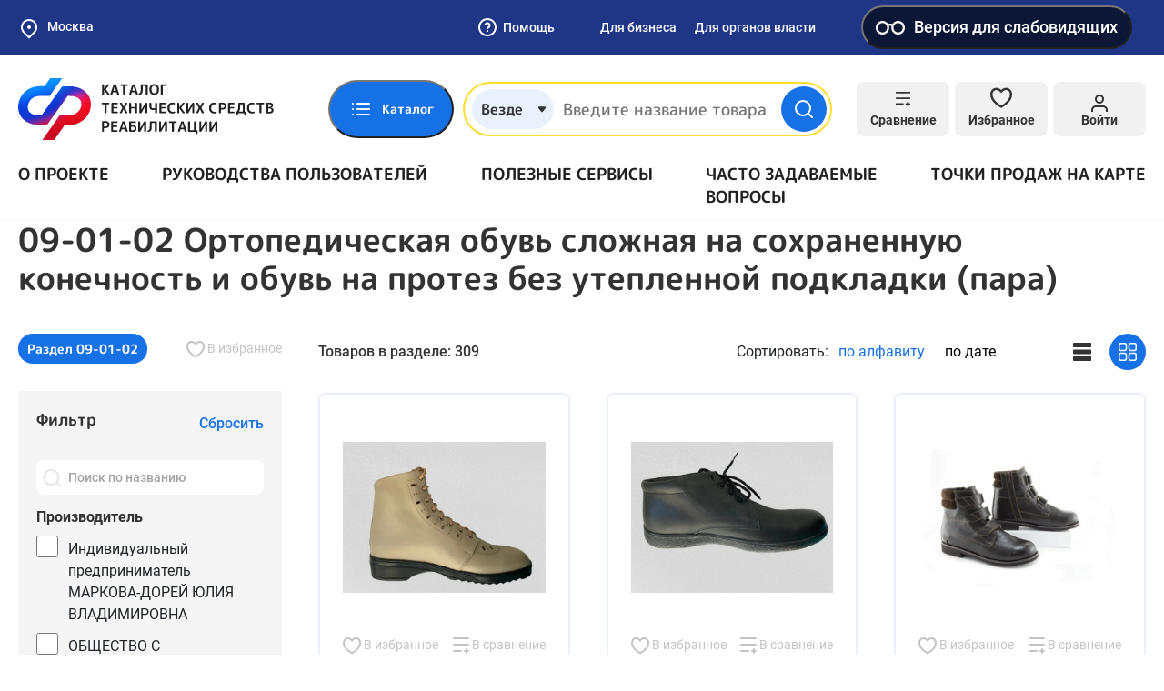

--- FILE ---
content_type: text/html; charset=UTF-8
request_url: https://ktsr.sfr.gov.ru/ru-RU/product/product/order86n/11/12?id=419
body_size: 123327
content:
<!doctype html>
<html lang="ru-RU">
<head>
    <meta charset="UTF-8">
    <meta http-equiv="x-ua-compatible" content="ie=edge">
        <meta content="telephone=no" name="format-detection">
    <meta name="HandheldFriendly" content="true">
    <link rel="apple-touch-icon" sizes="57x57" href="/apple-icon-57x57.png">
<link rel="apple-touch-icon" sizes="60x60" href="/apple-icon-60x60.png">
<link rel="apple-touch-icon" sizes="72x72" href="/apple-icon-72x72.png">
<link rel="apple-touch-icon" sizes="76x76" href="/apple-icon-76x76.png">
<link rel="apple-touch-icon" sizes="114x114" href="/apple-icon-114x114.png">
<link rel="apple-touch-icon" sizes="120x120" href="/apple-icon-120x120.png">
<link rel="apple-touch-icon" sizes="144x144" href="/apple-icon-144x144.png">
<link rel="apple-touch-icon" sizes="152x152" href="/apple-icon-152x152.png">
<link rel="apple-touch-icon" sizes="180x180" href="/apple-icon-180x180.png">
<link rel="icon" type="image/png" sizes="192x192"  href="/android-icon-192x192.png">
<link rel="icon" type="image/png" sizes="32x32" href="/favicon-32x32.png">
<link rel="icon" type="image/png" sizes="96x96" href="/favicon-96x96.png">
<link rel="icon" type="image/png" sizes="16x16" href="/favicon-16x16.png">
<link rel="manifest" href="/manifest.json">
<meta name="msapplication-TileColor" content="#ffffff">
<meta name="msapplication-TileImage" content="/ms-icon-144x144.png">
<meta name="theme-color" content="#ffffff">        <title>09-01-02 Ортопедическая обувь сложная на сохраненную конечность и обувь на протез без утепленной подкладки (пара)</title>
    <meta name="viewport" content="width=device-width, initial-scale=1">
<meta name="csrf-param" content="_csrf">
<meta name="csrf-token" content="9CrUmzHAynCN2YiCPGqmryN_9Wv9ngUVovk4du8Zmb_Cf-TeYq74Fsa6_OR6L97DFTvAUonaQi3QzFA9tnWqig==">

<link href="/static/default/css/bootstrap.min.css?v=1633348724" rel="stylesheet">
<link href="/static/default/css/main.min.css?v=1734028071" rel="stylesheet">
<link href="/static/default/css/site.css?v=1664867178" rel="stylesheet">
<link href="/assets/af9594a/css/blind-theme.css?v=1732559666" rel="stylesheet">
<link href="/assets/e2f1a4ec/css/suggest-geolocation.css?v=1732559666" rel="stylesheet">
<link href="/assets/5c85690e/flatpickr.min.css?v=1732559667" rel="stylesheet">
<link href="/assets/3d58ef/light.css?v=1732559668" rel="stylesheet"></head>
<body class="body">
<div class="preloader">
    <div class="loader"></div>
</div>

<style>
    .preloader {
        background: #1771E6;
        position: fixed;
        top: 0;
        left: 0;
        right: 0;
        bottom: 0;
        z-index: 100;
        display: flex;
        align-items: center;
        justify-content: center;
        transition: all linear .3s;
    }

    .preloader.loaded {
        opacity: 0;
        visibility: hidden;
    }

    .loader,
    .loader:after {
        border-radius: 50%;
        width: 10em;
        height: 10em;
    }

    .loader {
        margin: 60px auto;
        font-size: 10px;
        position: relative;
        text-indent: -9999em;
        border-top: 1.1em solid rgba(255, 255, 255, 0.2);
        border-right: 1.1em solid rgba(255, 255, 255, 0.2);
        border-bottom: 1.1em solid rgba(255, 255, 255, 0.2);
        border-left: 1.1em solid #ffffff;
        -webkit-transform: translateZ(0);
        -ms-transform: translateZ(0);
        transform: translateZ(0);
        -webkit-animation: loader 1.1s infinite linear;
        animation: loader 1.1s infinite linear;
    }

    @-webkit-keyframes loader {
        0% {
            -webkit-transform: rotate(0deg);
            transform: rotate(0deg);
        }
        100% {
            -webkit-transform: rotate(360deg);
            transform: rotate(360deg);
        }
    }

    @keyframes loader {
        0% {
            -webkit-transform: rotate(0deg);
            transform: rotate(0deg);
        }
        100% {
            -webkit-transform: rotate(360deg);
            transform: rotate(360deg);
        }
    }
</style>

<svg xmlns="http://www.w3.org/2000/svg" style="border: 0 !important; clip: rect(0 0 0 0) !important; height: 1px !important; margin: -1px !important; overflow: hidden !important; padding: 0 !important; position: absolute !important; width: 1px !important;" class="root-svg-symbols-element">
  <defs>
      <clipPath id="clip0_4135_2783"><path fill="#fff" d="M0 0H17V18H0z"/></clipPath>
<clipPath id="clip0_3961_2807"><path fill="#fff" d="M0 0H124V90H0z"/></clipPath>
<clipPath id="clip0_3300_3630"><path fill="#fff" transform="rotate(-180 10 10)" d="M0 0H20V20H0z"/></clipPath>
<clipPath id="clip0_3668_3005"><path fill="#fff" d="M0 0H24V24H0z"/></clipPath>
<clipPath id="clip0"><path fill="#fff" d="M0 0H14V14H0z"/></clipPath>
<clipPath id="clip0_3965_18772"><path fill="#fff" transform="translate(3 6)" d="M0 0H14V9H0z"/></clipPath>
  </defs>
    <symbol id="add-file" viewBox="0 0 24 24" fill="none">
      <path d="M14 2H6C5.46957 2 4.96086 2.21071 4.58579 2.58579C4.21071 2.96086 4 3.46957 4 4V20C4 20.5304 4.21071 21.0391 4.58579 21.4142C4.96086 21.7893 5.46957 22 6 22H18C18.5304 22 19.0391 21.7893 19.4142 21.4142C19.7893 21.0391 20 20.5304 20 20V8L14 2Z"/><path d="M14 2V8H20"/><path d="M12 18V12"/><path d="M9 15H15"/>
    </symbol>
    <symbol id="add" viewBox="0 0 24 24" fill="none">
      <path d="M12 22C17.5228 22 22 17.5228 22 12C22 6.47715 17.5228 2 12 2C6.47715 2 2 6.47715 2 12C2 17.5228 6.47715 22 12 22Z"/><path d="M12 8V16"/><path d="M8 12H16"/>
    </symbol>
    <symbol id="address" viewBox="0 0 24 24" fill="none">
      <path d="M21 10C21 17 12 23 12 23C12 23 3 17 3 10C3 7.61305 3.94821 5.32387 5.63604 3.63604C7.32387 1.94821 9.61305 1 12 1C14.3869 1 16.6761 1.94821 18.364 3.63604C20.0518 5.32387 21 7.61305 21 10Z" stroke="#333" stroke-width="2" stroke-linecap="round" stroke-linejoin="round"/><path d="M12 13C13.6569 13 15 11.6569 15 10C15 8.34315 13.6569 7 12 7C10.3431 7 9 8.34315 9 10C9 11.6569 10.3431 13 12 13Z" stroke="#333" stroke-width="2" stroke-linecap="round" stroke-linejoin="round"/>
    </symbol>
    <symbol id="alert-circle" viewBox="0 0 76 76" fill="none">
      <path d="M38 69.6673C55.4891 69.6673 69.6667 55.4897 69.6667 38.0007C69.6667 20.5116 55.4891 6.33398 38 6.33398C20.511 6.33398 6.33337 20.5116 6.33337 38.0007C6.33337 55.4897 20.511 69.6673 38 69.6673Z" stroke="#EC0044" stroke-width="6.333" stroke-linecap="round" stroke-linejoin="round"/><path d="M38 25.334V38.0007" stroke="#EC0044" stroke-width="6.333" stroke-linecap="round" stroke-linejoin="round"/><path d="M38 50.666H38.0317" stroke="#EC0044" stroke-width="6.333" stroke-linecap="round" stroke-linejoin="round"/>
    </symbol>
    <symbol id="arrow" viewBox="0 0 14 8" fill="none">
      <path d="M13 7L7 1L1 7"/>
    </symbol>
    <symbol id="asked-question-more" viewBox="0 0 24 24" fill="none">
      <path d="M9 18L15 12L9 6"/>
    </symbol>
    <symbol id="asked-question-search" viewBox="0 0 24 24" fill="none">
      <path d="M11 19C15.4183 19 19 15.4183 19 11C19 6.58172 15.4183 3 11 3C6.58172 3 3 6.58172 3 11C3 15.4183 6.58172 19 11 19Z" stroke="#BABABA" stroke-width="2" stroke-linecap="round" stroke-linejoin="round"/><path d="M20.9984 21.0004L16.6484 16.6504" stroke="#BABABA" stroke-width="2" stroke-linecap="round" stroke-linejoin="round"/>
    </symbol>
    <symbol id="attention" viewBox="0 0 512 512">
      <path d="M256,0C114.511,0,0,114.496,0,256c0,141.489,114.496,256,256,256c141.489,0,256-114.496,256-256 C512,114.511,397.504,0,256,0z M256,476.279c-121.462,0-220.279-98.817-220.279-220.279S134.538,35.721,256,35.721 S476.279,134.538,476.279,256S377.462,476.279,256,476.279z"/><path d="M256,203.609c-9.864,0-17.86,7.997-17.86,17.86v146.456c0,9.864,7.997,17.86,17.86,17.86s17.86-7.997,17.86-17.86V221.47 C273.86,211.606,265.864,203.609,256,203.609z"/><path d="M256,126.214c-9.864,0-17.86,7.997-17.86,17.86v21.433c0,9.864,7.997,17.86,17.86,17.86s17.86-7.997,17.86-17.86v-21.433 C273.86,134.211,265.864,126.214,256,126.214z"/>
    </symbol>
    <symbol id="authenticity-product-no-result" viewBox="0 0 62 56" fill="none">
      <path d="M38.5 21.9332L17.5 9.82324" stroke="#C8C8C8" stroke-width="3" stroke-linecap="round" stroke-linejoin="round"/><path d="M49 37.3333V18.6666C48.9992 17.8482 48.7831 17.0445 48.3736 16.336C47.964 15.6275 47.3754 15.0391 46.6667 14.6299L30.3333 5.2966C29.6239 4.88702 28.8192 4.67139 28 4.67139C27.1808 4.67139 26.3761 4.88702 25.6667 5.2966L9.33333 14.6299C8.62461 15.0391 8.03595 15.6275 7.62641 16.336C7.21687 17.0445 7.00084 17.8482 7 18.6666V37.3333C7.00084 38.1516 7.21687 38.9554 7.62641 39.6639C8.03595 40.3724 8.62461 40.9608 9.33333 41.3699L25.6667 50.7033C26.3761 51.1129 27.1808 51.3285 28 51.3285C28.8192 51.3285 29.6239 51.1129 30.3333 50.7033L46.6667 41.3699C47.3754 40.9608 47.964 40.3724 48.3736 39.6639C48.7831 38.9554 48.9992 38.1516 49 37.3333Z" stroke="#C8C8C8" stroke-width="3" stroke-linecap="round" stroke-linejoin="round"/><path d="M7.63086 16.2402L28.0009 28.0236L48.3709 16.2402" stroke="#C8C8C8" stroke-width="3" stroke-linecap="round" stroke-linejoin="round"/><path d="M28 51.52V28" stroke="#C8C8C8" stroke-width="3" stroke-linecap="round" stroke-linejoin="round"/><circle cx="48.896" cy="41.896" r="8.207" fill="#F5F5F6"/><path d="M55.5 35.5C51.9094 31.9094 46.0906 31.9094 42.5 35.5C38.9094 39.0906 38.9094 44.9094 42.5 48.5C46.0906 52.0906 51.9094 52.0906 55.5 48.5C59.0906 44.9094 59.0906 39.0906 55.5 35.5ZM49 44.148L45.4494 47.6985L43.3015 45.5506L46.852 42L43.2935 38.4414L45.4414 36.2935L48.992 39.844L52.5425 36.2935L54.6905 38.4414L51.1399 41.992L54.6905 45.5425L52.5425 47.6905L49 44.148Z" fill="#ED0000"/>
    </symbol>
    <symbol id="bar-chart" viewBox="0 0 24 24" fill="none">
      <path d="M4 12L14 12" stroke="#1771E6" stroke-width="2" stroke-linecap="round" stroke-linejoin="round"/><path d="M4 18L20 18" stroke="#1771E6" stroke-width="2" stroke-linecap="round" stroke-linejoin="round"/><path d="M4 6L8 6" stroke="#1771E6" stroke-width="2" stroke-linecap="round" stroke-linejoin="round"/>
    </symbol>
    <symbol id="box" viewBox="0 0 24 24" fill="none">
      <path d="M16.5 9.40094L7.5 4.21094"/><path d="M21 16.0019V8.00186C20.9996 7.65113 20.9071 7.30667 20.7315 7.00302C20.556 6.69937 20.3037 6.44722 20 6.27186L13 2.27186C12.696 2.09632 12.3511 2.00391 12 2.00391C11.6489 2.00391 11.304 2.09632 11 2.27186L4 6.27186C3.69626 6.44722 3.44398 6.69937 3.26846 7.00302C3.09294 7.30667 3.00036 7.65113 3 8.00186V16.0019C3.00036 16.3526 3.09294 16.697 3.26846 17.0007C3.44398 17.3043 3.69626 17.5565 4 17.7319L11 21.7319C11.304 21.9074 11.6489 21.9998 12 21.9998C12.3511 21.9998 12.696 21.9074 13 21.7319L20 17.7319C20.3037 17.5565 20.556 17.3043 20.7315 17.0007C20.9071 16.697 20.9996 16.3526 21 16.0019Z"/><path d="M3.26953 6.96094L11.9995 12.0109L20.7295 6.96094"/><path d="M12 22.08V12"/>
    </symbol>
    <symbol id="briefcase" viewBox="0 0 24 24" fill="none">
      <path d="M20 7H4C2.89543 7 2 7.89543 2 9V19C2 20.1046 2.89543 21 4 21H20C21.1046 21 22 20.1046 22 19V9C22 7.89543 21.1046 7 20 7Z"/><path d="M16 7V5C16 4.46957 15.7893 3.96086 15.4142 3.58579C15.0391 3.21071 14.5304 3 14 3H10C9.46957 3 8.96086 3.21071 8.58579 3.58579C8.21071 3.96086 8 4.46957 8 5V7"/><path d="M3 12L21 12"/><path d="M10 11V14C10 14.5523 10.4477 15 11 15H13C13.5523 15 14 14.5523 14 14V11"/>
    </symbol>
    <symbol id="burger" viewBox="0 0 18 16" fill="none">
      <rect width="18" height="2" rx="1" fill="#1771E6"/><rect y="7" width="18" height="2" rx="1" fill="#1771E6"/><rect y="14" width="18" height="2" rx="1" fill="#1771E6"/>
    </symbol>
    <symbol id="cabinet-exit" viewBox="0 0 24 24" fill="none">
      <path d="M9 21H5C4.46957 21 3.96086 20.7893 3.58579 20.4142C3.21071 20.0391 3 19.5304 3 19V5C3 4.46957 3.21071 3.96086 3.58579 3.58579C3.96086 3.21071 4.46957 3 5 3H9"/><path d="M16 17L21 12L16 7"/><path d="M21 12H9"/>
    </symbol>
    <symbol id="cabinet-home" viewBox="0 0 36 36" fill="none">
      <path d="M18 3.00155C9.714 3.00155 3 9.71191 3 18C3 26.2865 9.714 33 18 33C26.286 33 33 26.2865 33 18C33 9.71346 26.286 3 18 3V3.00155ZM18 8.8077C20.94 8.8077 23.322 11.1905 23.322 14.1292C23.322 17.0679 20.94 19.4523 18 19.4523C15.06 19.4523 12.678 17.0679 12.678 14.1292C12.678 11.1905 15.06 8.80615 18 8.80615V8.8077ZM18 29.6123C16.3235 29.6174 14.6653 29.2519 13.137 28.5405C11.6087 27.829 10.2456 26.7881 9.1395 25.4876C9.72646 24.3881 10.5895 23.472 11.6378 22.8356C12.6862 22.1991 13.8813 21.8659 15.0975 21.8708C15.2415 21.8708 15.387 21.8955 15.5265 21.9373C16.3125 22.1913 17.1345 22.3554 18 22.3554C18.8655 22.3554 19.6935 22.1913 20.475 21.9373C20.613 21.8955 20.7585 21.8708 20.9025 21.8708C23.4975 21.8708 25.7235 23.3463 26.8605 25.4876C25.7544 26.7881 24.3913 27.829 22.863 28.5405C21.3347 29.2519 19.6765 29.6174 18 29.6123Z" fill="#fff"/>
    </symbol>
    <symbol id="cabinet-manufacturer-role-ico" viewBox="0 0 60 60" fill="none">
      <path d="M8.13566 33.5575C7.57409 33.5575 7.11877 34.0128 7.11877 34.5744V38.6419C7.11877 39.2035 7.57409 39.6588 8.13566 39.6588C8.69724 39.6588 9.15255 39.2035 9.15255 38.6419V34.5744C9.15255 34.0128 8.69724 33.5575 8.13566 33.5575Z" fill="#fff"/><path d="M12.2033 35.5913C11.6417 35.5913 11.1864 36.0466 11.1864 36.6082V40.6757C11.1864 41.2373 11.6417 41.6926 12.2033 41.6926C12.7649 41.6926 13.2202 41.2373 13.2202 40.6757V36.6082C13.2202 36.0466 12.7649 35.5913 12.2033 35.5913Z" fill="#fff"/><path d="M56.4672 44.4164C55.4819 41.0033 53.0577 38.1893 49.8281 36.7099V14.2367C49.8282 13.8771 49.6383 13.5442 49.3288 13.3612L26.9573 0.141631C26.638 -0.0471289 26.2412 -0.0471289 25.9221 0.141631L3.55056 13.3612C3.52921 13.3734 3.51395 13.3917 3.49362 13.4059C3.47328 13.4201 3.45396 13.4364 3.43362 13.4527C3.34528 13.5222 3.26939 13.6061 3.20889 13.7008C3.20889 13.7079 3.19668 13.712 3.19262 13.7191V13.7262C3.13529 13.8296 3.09639 13.9421 3.07771 14.0587C3.07771 14.0892 3.06856 14.1177 3.06551 14.1482C3.06246 14.1787 3.05127 14.2062 3.05127 14.2367V40.6758C3.05114 41.0354 3.24105 41.3683 3.55056 41.5513L25.9221 54.7708C25.9489 54.7838 25.9763 54.7954 26.0044 54.8054C26.0321 54.8192 26.0607 54.8315 26.0899 54.842C26.3137 54.9356 26.5656 54.9356 26.7895 54.842C26.819 54.8315 26.8478 54.8192 26.8759 54.8054C26.9023 54.7932 26.9308 54.7861 26.9573 54.7708L33.0291 51.1822C34.8975 57.6545 41.6588 61.3867 48.1311 59.5183C54.6034 57.65 58.3356 50.8886 56.4672 44.4164ZM26.4397 2.19778L31.7275 5.32267L23.8873 9.9556C23.4035 10.2415 23.243 10.8655 23.5288 11.3492C23.8147 11.833 24.4387 11.9936 24.9225 11.7077L33.7277 6.50836L39.0155 9.63325L18.6432 21.6681L13.3554 18.5432L24.9225 11.7077C25.4062 11.4218 25.5668 10.7978 25.2809 10.3141C24.995 9.83027 24.3711 9.66973 23.8873 9.9556L11.3562 17.3616L6.06735 14.2367L26.4397 2.19778ZM17.6263 23.4304V30.2201L12.3731 27.1156V20.3258L17.6263 23.4304ZM32.9428 44.6505C32.6723 45.6763 32.5372 46.7331 32.541 47.794C32.5412 48.2195 32.5636 48.6448 32.6081 49.0681L27.4565 52.1137V48.8108C27.4565 48.2493 27.0012 47.794 26.4397 47.794C25.8781 47.794 25.4228 48.2493 25.4228 48.8108V52.1137L5.08504 40.0961V16.0193L10.3393 19.1239V27.6952C10.3389 28.0552 10.5287 28.3886 10.8386 28.5718L18.1256 32.8783C18.2825 32.9705 18.4612 33.0194 18.6432 33.0196C19.2048 33.0196 19.6601 32.5643 19.6601 32.0027V24.6313L25.4228 28.0369V52.7433C25.4228 53.3049 25.8781 53.7602 26.4397 53.7602C27.0012 53.7602 27.4565 53.3049 27.4565 52.7433V28.0369L48.6014 15.6298C49.0849 15.344 49.2452 14.7202 48.9593 14.2367C48.6735 13.7532 48.0497 13.5929 47.5662 13.8788L26.4397 26.2756L20.6434 22.8497L41.0157 10.8108L47.7943 14.8163V35.9981C41.3039 34.2863 34.6546 38.16 32.9428 44.6505ZM44.7436 57.9628C39.1275 57.9628 34.5748 53.4101 34.5748 47.794C34.5748 42.1778 39.1275 37.6251 44.7436 37.6251C50.3598 37.6251 54.9125 42.1778 54.9125 47.794C54.9064 53.4076 50.3572 57.9566 44.7436 57.9628Z" fill="#fff"/><path d="M48.4884 45.0413C48.0944 44.6606 47.4695 44.6606 47.0754 45.0413L43.2184 48.8983L42.412 48.0919C42.008 47.7017 41.3644 47.7129 40.9741 48.1168C40.5934 48.5109 40.5934 49.1358 40.9741 49.5298L42.4994 51.0551C42.8965 51.4521 43.5402 51.4521 43.9373 51.0551L48.5133 46.4791C48.9035 46.0752 48.8924 45.4314 48.4884 45.0413Z" fill="#fff"/>
    </symbol>
    <symbol id="cabinet-menu-1" viewBox="0 0 24 24" fill="none">
      <path d="M12 3H19C19.5304 3 20.0391 3.21071 20.4142 3.58579C20.7893 3.96086 21 4.46957 21 5V19C21 19.5304 20.7893 20.0391 20.4142 20.4142C20.0391 20.7893 19.5304 21 19 21H12M12 3V21M12 3H5C4.46957 3 3.96086 3.21071 3.58579 3.58579C3.21071 3.96086 3 4.46957 3 5V19C3 19.5304 3.21071 20.0391 3.58579 20.4142C3.96086 20.7893 4.46957 21 5 21H12M12 3V12V21"/><path d="M4 11H20V12H4z"/>
    </symbol>
    <symbol id="cabinet-menu-10" viewBox="0 0 24 24" fill="none">
      <path d="M21 19C21 19.5304 20.7893 20.0391 20.4142 20.4142C20.0391 20.7893 19.5304 21 19 21H7H3V5C3 4.46957 3.21071 3.96086 3.58579 3.58579C3.96086 3.21071 4.46957 3 5 3H19C19.5304 3 20.0391 3.21071 20.4142 3.58579C20.7893 3.96086 21 4.46957 21 5V19Z"/><path d="M9 9.00448C9.2351 8.33614 9.69915 7.77258 10.31 7.41361C10.9208 7.05463 11.6389 6.92341 12.3372 7.04319C13.0355 7.16296 13.6688 7.526 14.1251 8.068C14.5813 8.61001 14.8311 9.296 14.83 10.0045C14.83 12.0045 11.83 13.0045 11.83 13.0045"/><path d="M11.9102 17.0044H11.9202"/>
    </symbol>
    <symbol id="cabinet-menu-2" viewBox="0 0 24 24" fill="none">
      <path d="M20 21V19C20 17.9391 19.5786 16.9217 18.8284 16.1716C18.0783 15.4214 17.0609 15 16 15H8C6.93913 15 5.92172 15.4214 5.17157 16.1716C4.42143 16.9217 4 17.9391 4 19V21"/><path d="M12 11C14.2091 11 16 9.20914 16 7C16 4.79086 14.2091 3 12 3C9.79086 3 8 4.79086 8 7C8 9.20914 9.79086 11 12 11Z"/>
    </symbol>
    <symbol id="cabinet-menu-3" viewBox="0 0 24 24" fill="none">
      <path d="M19 3H5C3.89543 3 3 3.89543 3 5V19C3 20.1046 3.89543 21 5 21H19C20.1046 21 21 20.1046 21 19V5C21 3.89543 20.1046 3 19 3Z"/><path d="M12 8V16"/><path d="M8 12H16"/>
    </symbol>
    <symbol id="cabinet-menu-4" viewBox="0 0 24 24" fill="none">
      <path d="M14 2H6C5.46957 2 4.96086 2.21071 4.58579 2.58579C4.21071 2.96086 4 3.46957 4 4V20C4 20.5304 4.21071 21.0391 4.58579 21.4142C4.96086 21.7893 5.46957 22 6 22H18C18.5304 22 19.0391 21.7893 19.4142 21.4142C19.7893 21.0391 20 20.5304 20 20V8L14 2Z"/><path d="M14 2V8H20"/><path d="M16 13H8"/><path d="M16 17H8"/><path d="M10 9H9H8"/>
    </symbol>
    <symbol id="cabinet-menu-5" viewBox="0 0 24 24" fill="none">
      <path d="M20.59 13.41L13.42 20.58C13.2343 20.766 13.0137 20.9135 12.7709 21.0141C12.5281 21.1148 12.2678 21.1666 12.005 21.1666C11.7422 21.1666 11.4819 21.1148 11.2391 21.0141C10.9963 20.9135 10.7757 20.766 10.59 20.58L2 12V2H12L20.59 10.59C20.9625 10.9647 21.1716 11.4716 21.1716 12C21.1716 12.5284 20.9625 13.0353 20.59 13.41V13.41Z"/><path d="M7 7H7.01"/>
    </symbol>
    <symbol id="cabinet-menu-6" viewBox="0 0 24 24" fill="none">
      <path d="M4 4H20C21.1 4 22 4.9 22 6V18C22 19.1 21.1 20 20 20H4C2.9 20 2 19.1 2 18V6C2 4.9 2.9 4 4 4Z"/><path d="M22 6L12 13L2 6"/>
    </symbol>
    <symbol id="cabinet-menu-7" viewBox="0 0 24 24" fill="none">
      <path d="M14.7003 6.29974C14.5171 6.48666 14.4145 6.73798 14.4145 6.99974C14.4145 7.26149 14.5171 7.51281 14.7003 7.69974L16.3003 9.29974C16.4873 9.48296 16.7386 9.58559 17.0003 9.58559C17.2621 9.58559 17.5134 9.48296 17.7003 9.29974L21.4703 5.52974C21.9732 6.64092 22.1254 7.87897 21.9068 9.07888C21.6882 10.2788 21.1091 11.3836 20.2466 12.246C19.3842 13.1084 18.2794 13.6876 17.0795 13.9062C15.8796 14.1248 14.6415 13.9726 13.5303 13.4697L6.62034 20.3797C6.22252 20.7776 5.68295 21.0011 5.12034 21.0011C4.55773 21.0011 4.01817 20.7776 3.62034 20.3797C3.22252 19.9819 2.99902 19.4423 2.99902 18.8797C2.99902 18.3171 3.22252 17.7776 3.62034 17.3797L10.5303 10.4697C10.0275 9.35855 9.87526 8.1205 10.0939 6.92059C10.3125 5.72068 10.8916 4.61589 11.7541 3.75346C12.6165 2.89102 13.7213 2.3119 14.9212 2.09328C16.1211 1.87465 17.3592 2.0269 18.4703 2.52974L14.7103 6.28974L14.7003 6.29974Z"/>
    </symbol>
    <symbol id="cabinet-menu-8" viewBox="0 0 24 24" fill="none">
      <path d="M21 10C21 17 12 23 12 23C12 23 3 17 3 10C3 7.61305 3.94821 5.32387 5.63604 3.63604C7.32387 1.94821 9.61305 1 12 1C14.3869 1 16.6761 1.94821 18.364 3.63604C20.0518 5.32387 21 7.61305 21 10Z" stroke="#333" stroke-width="2" stroke-linecap="round" stroke-linejoin="round"/><path d="M12 13C13.6569 13 15 11.6569 15 10C15 8.34315 13.6569 7 12 7C10.3431 7 9 8.34315 9 10C9 11.6569 10.3431 13 12 13Z" stroke="#333" stroke-width="2" stroke-linecap="round" stroke-linejoin="round"/>
    </symbol>
    <symbol id="cabinet-menu-9" viewBox="0 0 24 24" fill="none">
      <circle cx="12" cy="12" r="10" stroke="#333" stroke-width="2"/><path d="M10 17V9" stroke="#333" stroke-width="2" stroke-linecap="round" stroke-linejoin="round"/><path d="M10 7H13.5C14.8807 7 16 8.11929 16 9.5V9.5C16 10.8807 14.8807 12 13.5 12H10V7Z" stroke="#333" stroke-width="2" stroke-linejoin="round"/><path d="M8 15H14" stroke="#333" stroke-width="2" stroke-linecap="round"/>
    </symbol>
    <symbol id="cabinet-widget-arrow" viewBox="0 0 24 24" fill="none">
      <path d="M5 12H19" stroke="#fff" stroke-width="2" stroke-linecap="round" stroke-linejoin="round"/><path d="M12 5L19 12L12 19" stroke="#fff" stroke-width="2" stroke-linecap="round" stroke-linejoin="round"/>
    </symbol>
    <symbol id="catalog-06" viewBox="0 0 40 41" fill="none">
      <path d="M34.4236 28.7884L30.839 5.82484C30.5733 4.0975 29.1119 2.84375 27.3642 2.84375H26.8297C26.3459 1.47984 25.0434 0.5 23.5156 0.5H15.3125C13.7848 0.5 12.4822 1.47984 11.9984 2.84375H10.3527C8.58125 2.84375 7.08133 4.16945 6.86359 5.92805C6.45281 9.26195 3.175 35.8565 2.89227 38.1562H1.17188C0.524687 38.1562 0 38.6809 0 39.3281C0 39.9753 0.524687 40.5 1.17188 40.5H5.9375C6.58469 40.5 7.10938 39.9753 7.10938 39.3281C7.10938 38.6809 6.58469 38.1562 5.9375 38.1562H5.25367L6.40891 28.7812H32.0503L32.1072 29.1456C29.8758 29.974 28.2812 32.1244 28.2812 34.6406C28.2812 37.8715 30.9098 40.5 34.1406 40.5C37.3715 40.5 40 37.8715 40 34.6406C40 31.5047 37.5235 28.9366 34.4236 28.7884ZM15.3125 2.84375H23.5156C24.1618 2.84375 24.6875 3.36945 24.6875 4.01562C24.6875 4.6618 24.1618 5.1875 23.5156 5.1875H15.3125C14.6663 5.1875 14.1406 4.6618 14.1406 4.01562C14.1406 3.36945 14.6663 2.84375 15.3125 2.84375ZM10.3527 5.1875H11.9985C12.4823 6.55141 13.7848 7.53125 15.3126 7.53125H23.5157C25.0434 7.53125 26.346 6.55141 26.8298 5.1875H27.3643C27.9469 5.1875 28.434 5.60539 28.523 6.18375L29.8309 14.5625H8.16109L9.18969 6.21539C9.26227 5.62937 9.76227 5.1875 10.3527 5.1875ZM6.69781 26.4375L7.87234 16.9062H30.1967L31.6845 26.4375H6.69781ZM34.1406 38.1562C32.2021 38.1562 30.625 36.5791 30.625 34.6406C30.625 32.7021 32.2021 31.125 34.1406 31.125C36.0791 31.125 37.6562 32.7021 37.6562 34.6406C37.6562 36.5791 36.0791 38.1562 34.1406 38.1562Z" fill="#212121"/><path d="M34.1387 35.8125C34.7859 35.8125 35.3105 35.2878 35.3105 34.6406C35.3105 33.9934 34.7859 33.4688 34.1387 33.4688C33.4915 33.4688 32.9668 33.9934 32.9668 34.6406C32.9668 35.2878 33.4915 35.8125 34.1387 35.8125Z" fill="#212121"/>
    </symbol>
    <symbol id="catalog-07" viewBox="0 0 41 41" fill="none">
      <path d="M11.0908 32.6747C10.0924 32.6748 9.13462 32.279 8.42736 31.5743C7.72011 30.8695 7.32101 29.9132 7.31748 28.9147C7.31396 28.4192 7.40809 27.9279 7.59448 27.4687C7.78086 27.0096 8.05586 26.5916 8.40378 26.2388C8.75169 25.8859 9.1657 25.605 9.62217 25.4122C10.0786 25.2193 10.5686 25.1182 11.0641 25.1147C12.0279 25.172 12.9333 25.5952 13.5954 26.2978C14.2575 27.0004 14.6262 27.9293 14.6262 28.8947C14.6262 29.8602 14.2575 30.7891 13.5954 31.4917C12.9333 32.1943 12.0279 32.6175 11.0641 32.6747H11.0908ZM11.0908 27.7814C10.7961 27.7849 10.5146 27.9045 10.3075 28.1141C10.1003 28.3238 9.98412 28.6067 9.98414 28.9014C9.9848 29.0481 10.0146 29.1932 10.0718 29.3282C10.1291 29.4633 10.2126 29.5856 10.3175 29.6881C10.5234 29.8919 10.8011 30.0068 11.0908 30.0081C11.3651 29.978 11.6186 29.8478 11.8028 29.6423C11.9869 29.4369 12.0888 29.1707 12.0888 28.8947C12.0888 28.6188 11.9869 28.3526 11.8028 28.1472C11.6186 27.9417 11.3651 27.8115 11.0908 27.7814Z" fill="#212121"/><path d="M11.0807 40.0205C10.6898 40.0401 10.2982 40.0401 9.90737 40.0205C7.16847 39.738 4.63397 38.4423 2.80117 36.3874C0.968362 34.3326 -0.0304483 31.6671 0.000707511 28.9138C-0.00525307 26.1676 1.03394 23.5219 2.90737 21.5138C3.82869 20.5448 4.91722 19.7498 6.12071 19.1672C7.25984 18.5879 8.49191 18.2133 9.76071 18.0605V13.4205C9.75347 13.3318 9.75347 13.2426 9.76071 13.1538L9.61404 6.03383C9.6052 5.68021 9.7372 5.33756 9.981 5.08126C10.2248 4.82496 10.5604 4.67601 10.914 4.66717C11.2677 4.65832 11.6103 4.79032 11.8666 5.03412C12.1229 5.27792 12.2719 5.61354 12.2807 5.96716L12.454 13.1138H25.654C27.2915 13.1173 28.861 13.7684 30.0201 14.925C31.1792 16.0816 31.8337 17.6498 31.8407 19.2872V23.6472L37.8407 29.5138C38.0997 29.2936 38.433 29.1806 38.7726 29.1979C39.1121 29.2153 39.4322 29.3617 39.6674 29.6072C39.7901 29.7357 39.8859 29.8875 39.9492 30.0537C40.0124 30.2198 40.0418 30.3969 40.0356 30.5745C40.0293 30.7522 39.9877 30.9268 39.913 31.0881C39.8383 31.2494 39.7321 31.3942 39.6007 31.5138C39.1191 31.965 38.4872 32.2215 37.8274 32.2338C37.1418 32.2326 36.4848 31.9592 36.0007 31.4738L31.8007 27.3272V32.6605C32.464 32.9099 33.0422 33.3436 33.4674 33.9105C33.8926 34.4774 34.147 35.1539 34.2007 35.8605C34.2007 35.9938 34.2007 36.1272 34.2007 36.2605C34.1961 37.1429 33.8803 37.9954 33.3088 38.6677C32.7372 39.34 31.9468 39.7891 31.0766 39.9357C30.2065 40.0823 29.3125 39.9171 28.5522 39.4692C27.792 39.0212 27.2142 38.3193 26.9207 37.4872C26.7589 37.0614 26.6775 36.6093 26.6807 36.1538C26.6759 35.3926 26.9047 34.6483 27.3362 34.0212C27.7678 33.3941 28.3813 32.9145 29.094 32.6472V30.2338H22.054C21.7406 32.9258 20.4502 35.4091 18.4276 37.213C16.405 39.0169 13.7908 40.0158 11.0807 40.0205ZM29.454 36.5005C29.5139 36.6479 29.5997 36.7833 29.7074 36.9005C29.9141 37.1031 30.1913 37.2178 30.4807 37.2205C30.7704 37.2192 31.0481 37.1043 31.254 36.9005C31.4535 36.6971 31.5679 36.4253 31.574 36.1405C31.5758 35.8632 31.4707 35.5958 31.2807 35.3938C31.1415 35.2424 30.9606 35.1357 30.7607 35.0872C30.6724 35.1009 30.5824 35.1009 30.494 35.0872C30.2064 35.0907 29.9317 35.2074 29.7295 35.4121C29.5274 35.6167 29.414 35.8928 29.414 36.1805C29.4117 36.2885 29.4252 36.3964 29.454 36.5005ZM7.28071 21.5005C5.96407 22.1797 4.85194 23.1972 4.05853 24.4483C3.26512 25.6995 2.81902 27.1393 2.76605 28.6198C2.71308 30.1004 3.05514 31.5684 3.7571 32.8731C4.45907 34.1777 5.49564 35.272 6.76038 36.0436C8.02511 36.8152 9.47242 37.2362 10.9537 37.2635C12.435 37.2908 13.8968 36.9233 15.1891 36.1988C16.4814 35.4743 17.5575 34.4189 18.3071 33.141C19.0566 31.8631 19.4525 30.4087 19.454 28.9272C19.4332 26.72 18.5471 24.609 16.9863 23.0482C15.4255 21.4874 13.3146 20.6014 11.1074 20.5805H10.534H10.174C9.16279 20.7137 8.18318 21.0252 7.28071 21.5005ZM21.5207 25.3938C21.7646 26.0987 21.9344 26.8271 22.0274 27.5672H29.1607V25.3938H21.5207ZM20.1874 22.7272H29.1874V19.3005C29.1874 18.3669 28.8165 17.4716 28.1564 16.8115C27.4963 16.1514 26.6009 15.7805 25.6674 15.7805H12.4274V17.9938C13.9794 18.1919 15.472 18.716 16.8071 19.5318C18.1422 20.3476 19.2896 21.4365 20.174 22.7272H20.1874Z" fill="#212121"/><path d="M15.0948 15.5273C14.7412 15.5273 14.402 15.3868 14.152 15.1368C13.9019 14.8867 13.7615 14.5476 13.7615 14.194V4.08731C13.782 3.97236 13.7771 3.8543 13.7472 3.74144C13.7172 3.62857 13.6629 3.52363 13.5881 3.43397C13.5269 3.35664 13.4503 3.29296 13.363 3.24703C13.2757 3.2011 13.1798 3.17395 13.0815 3.16731C12.8842 3.1568 12.6899 3.21841 12.5348 3.34064C12.3863 3.47468 12.2955 3.66106 12.2815 3.86064V8.23397C12.2812 8.4957 12.204 8.75157 12.0594 8.9697C11.9148 9.18783 11.7091 9.35857 11.4681 9.46064C11.2253 9.56275 10.9577 9.59064 10.699 9.54081C10.4404 9.49098 10.2023 9.36565 10.0148 9.18064C9.67874 8.84193 9.27733 8.57508 8.83496 8.3963C8.39259 8.21752 7.91848 8.13054 7.44146 8.14064H3.16146C2.80784 8.14064 2.4687 8.00016 2.21865 7.75012C1.9686 7.50007 1.82813 7.16093 1.82812 6.80731C1.82812 6.45369 1.9686 6.11455 2.21865 5.8645C2.4687 5.61445 2.80784 5.47397 3.16146 5.47397H7.45479C8.19047 5.46458 8.92193 5.58649 9.61479 5.83397V4.08731C9.60103 3.93651 9.60103 3.78477 9.61479 3.63397C9.6517 3.18337 9.77742 2.74453 9.98469 2.34274C10.192 1.94094 10.4767 1.58413 10.8225 1.29288C11.1683 1.00162 11.5683 0.781667 11.9995 0.645698C12.4307 0.509729 12.8845 0.46043 13.3348 0.500641C13.7753 0.540098 14.2036 0.666463 14.5949 0.872435C14.9862 1.07841 15.3329 1.3599 15.6148 1.70064C15.9093 2.04129 16.133 2.43726 16.2726 2.86538C16.4123 3.2935 16.4651 3.74518 16.4281 4.19397V14.194C16.4281 14.5476 16.2876 14.8867 16.0376 15.1368C15.7876 15.3868 15.4484 15.5273 15.0948 15.5273Z" fill="#212121"/>
    </symbol>
    <symbol id="catalog-08" viewBox="0 0 30 42" fill="none">
      <mask id="path-1-outside-1_4998_779" maskUnits="userSpaceOnUse" x="-.011" y="0" width="30" height="42" fill="#000"><path fill="#fff" d="M-0.011 0H29.989V42H-0.011z"/><path d="M26.1001 36.6C25.8001 36.3 25.3001 36.1 24.9001 36.1C22.3001 36.2 19.6001 35.4 17.5001 33.8L16.7001 33.3C16.6001 33.2 16.4001 33.1 16.3001 33C15.4001 32.2 14.2001 31.8 12.9001 31.8C12.8001 31.8 12.7001 31.8 12.6001 31.8C12.5001 31.8 12.4001 31.7 12.4001 31.7C12.3001 31.6 12.3001 31.6 12.3001 31.5C12.3001 31.4 12.3001 31.3 12.3001 31.2V27.4C12.3001 27.1 12.2001 26.8 12.0001 26.5C11.8001 26.2 11.5001 26 11.2001 25.9C11.0001 25.9 10.9001 25.8 10.8001 25.7C10.7001 25.6 10.6001 25.4 10.6001 25.3V19.8C10.6001 19.6 10.7001 19.5 10.8001 19.4C10.9001 19.3 11.0001 19.2 11.2001 19.2C12.2001 18.9 13.0001 18 13.1001 16.9L14.6001 4.8C14.8001 3.7 14.1001 3 13.2001 3H4.40012C3.50012 3 2.90012 3.8 3.00012 4.7L5.30012 16.9C5.50012 17.9 6.20012 18.7 7.10012 19C7.30012 19.1 7.50012 19.1 7.60012 19.3C7.70012 19.5 7.70012 19.6 7.70012 19.7V25.2C7.70012 25.3 7.60012 25.5 7.50012 25.6C7.40012 25.7 7.30012 25.8 7.10012 25.9C6.80012 26 6.50012 26.2 6.30012 26.5C6.10012 26.8 6.00012 27.1 6.00012 27.4V31.2C6.00012 31.3 6.00012 31.4 6.00012 31.5C6.00012 31.6 5.90012 31.7 5.90012 31.7C5.80012 31.8 5.80012 31.8 5.70012 31.8C5.60012 31.8 5.50012 31.8 5.40012 31.8C5.00012 31.8 4.60012 32 4.30012 32.3C4.00012 32.6 3.80012 33 3.80012 33.4V38C3.80012 38.5 4.00012 38.9 4.30012 39.2C4.50012 39.3 5.00012 39.5 5.00012 39.5H25.2001C25.6001 39.4 25.9001 39.3 26.2001 39C26.5001 38.7 26.7001 38.2 26.7001 37.8C26.6001 37.3 26.5001 36.9 26.1001 36.6Z"/></mask><path d="M26.1001 36.6L24.3324 38.3678L24.458 38.4934L24.6001 38.6L26.1001 36.6ZM24.9001 36.1V33.6H24.8521L24.804 33.6018L24.9001 36.1ZM17.5001 33.8L19.0152 31.8114L18.9232 31.7413L18.8251 31.68L17.5001 33.8ZM16.7001 33.3L14.9324 35.0678L15.1337 35.2691L15.3751 35.42L16.7001 33.3ZM16.3001 33L18.0679 31.2322L18.0159 31.1803L17.961 31.1315L16.3001 33ZM12.4001 31.7L10.6324 33.4678L10.6324 33.4678L12.4001 31.7ZM11.2001 25.9L11.9907 23.5283L11.6058 23.4H11.2001V25.9ZM11.2001 19.2V21.7H11.567L11.9185 21.5946L11.2001 19.2ZM13.1001 16.9L10.6191 16.5924L10.6141 16.633L10.6104 16.6737L13.1001 16.9ZM14.6001 4.8L12.1404 4.35279L12.1278 4.42231L12.1191 4.49244L14.6001 4.8ZM3.00012 4.7L0.515413 4.97608L0.525865 5.07015L0.543399 5.16315L3.00012 4.7ZM5.30012 16.9L2.8434 17.3632L2.84596 17.3767L2.84867 17.3903L5.30012 16.9ZM7.10012 19L8.21816 16.7639L8.05924 16.6845L7.89069 16.6283L7.10012 19ZM7.10012 25.9L7.89069 28.2717L8.05924 28.2155L8.21816 28.1361L7.10012 25.9ZM5.90012 31.7L7.66789 33.4678L7.6679 33.4678L5.90012 31.7ZM4.30012 39.2L2.53236 40.9678L2.81922 41.2546L3.18209 41.4361L4.30012 39.2ZM5.00012 39.5L4.07165 41.8212L4.51867 42H5.00012V39.5ZM25.2001 39.5V42H25.5079L25.8065 41.9254L25.2001 39.5ZM26.7001 37.8H29.2001V37.5525L29.1516 37.3097L26.7001 37.8ZM27.8679 34.8322C27.0937 34.0581 25.9556 33.6 24.9001 33.6V38.6C24.7967 38.6 24.7236 38.5877 24.6831 38.5789C24.6406 38.5696 24.6094 38.5589 24.5857 38.5492C24.562 38.5394 24.5322 38.525 24.4957 38.5016C24.4603 38.479 24.402 38.4374 24.3324 38.3678L27.8679 34.8322ZM24.804 33.6018C22.7535 33.6807 20.6299 33.0416 19.0152 31.8114L15.985 35.7886C18.5704 37.7584 21.8468 38.7193 24.9962 38.5982L24.804 33.6018ZM18.8251 31.68L18.0251 31.18L15.3751 35.42L16.1751 35.92L18.8251 31.68ZM18.4679 31.5322C18.3094 31.3737 18.159 31.2607 18.0799 31.2032C17.9968 31.1427 17.9154 31.0889 17.8869 31.0699C17.8404 31.0389 17.8468 31.0427 17.8612 31.0532C17.8715 31.0607 17.9594 31.1237 18.0679 31.2322L14.5324 34.7678C14.6909 34.9263 14.8412 35.0393 14.9203 35.0968C15.0034 35.1573 15.0848 35.2111 15.1134 35.2301C15.1598 35.2611 15.1534 35.2573 15.1391 35.2468C15.1287 35.2393 15.0409 35.1763 14.9324 35.0678L18.4679 31.5322ZM17.961 31.1315C16.5301 29.8595 14.7067 29.3 12.9001 29.3V34.3C13.6936 34.3 14.2702 34.5405 14.6392 34.8685L17.961 31.1315ZM12.9001 29.3C12.8999 29.3 12.8997 29.3 12.8995 29.3C12.8993 29.3 12.8991 29.3 12.8989 29.3C12.8988 29.3 12.8986 29.3 12.8984 29.3C12.8982 29.3 12.898 29.3 12.8978 29.3C12.8976 29.3 12.8974 29.3 12.8972 29.3C12.897 29.3 12.8968 29.3 12.8966 29.3C12.8964 29.3 12.8962 29.3 12.896 29.3C12.8958 29.3 12.8956 29.3 12.8954 29.3C12.8952 29.3 12.895 29.3 12.8948 29.3C12.8947 29.3 12.8945 29.3 12.8943 29.3C12.8941 29.3 12.8939 29.3 12.8937 29.3C12.8935 29.3 12.8933 29.3 12.8931 29.3C12.8929 29.3 12.8927 29.3 12.8925 29.3C12.8923 29.3 12.8921 29.3 12.8919 29.3C12.8917 29.3 12.8915 29.3 12.8913 29.3C12.8911 29.3 12.8909 29.3 12.8907 29.3C12.8906 29.3 12.8904 29.3 12.8902 29.3C12.89 29.3 12.8898 29.3 12.8896 29.3C12.8894 29.3 12.8892 29.3 12.889 29.3C12.8888 29.3 12.8886 29.3 12.8884 29.3C12.8882 29.3 12.888 29.3 12.8878 29.3C12.8876 29.3 12.8874 29.3 12.8872 29.3C12.887 29.3 12.8868 29.3 12.8866 29.3C12.8864 29.3 12.8863 29.3 12.8861 29.3C12.8859 29.3 12.8857 29.3 12.8855 29.3C12.8853 29.3 12.8851 29.3 12.8849 29.3C12.8847 29.3 12.8845 29.3 12.8843 29.3C12.8841 29.3 12.8839 29.3 12.8837 29.3C12.8835 29.3 12.8833 29.3 12.8831 29.3C12.8829 29.3 12.8827 29.3 12.8825 29.3C12.8823 29.3 12.8822 29.3 12.882 29.3C12.8818 29.3 12.8816 29.3 12.8814 29.3C12.8812 29.3 12.881 29.3 12.8808 29.3C12.8806 29.3 12.8804 29.3 12.8802 29.3C12.88 29.3 12.8798 29.3 12.8796 29.3C12.8794 29.3 12.8792 29.3 12.879 29.3C12.8788 29.3 12.8786 29.3 12.8784 29.3C12.8782 29.3 12.8781 29.3 12.8779 29.3C12.8777 29.3 12.8775 29.3 12.8773 29.3C12.8771 29.3 12.8769 29.3 12.8767 29.3C12.8765 29.3 12.8763 29.3 12.8761 29.3C12.8759 29.3 12.8757 29.3 12.8755 29.3C12.8753 29.3 12.8751 29.3 12.8749 29.3C12.8747 29.3 12.8745 29.3 12.8743 29.3C12.8741 29.3 12.874 29.3 12.8738 29.3C12.8736 29.3 12.8734 29.3 12.8732 29.3C12.873 29.3 12.8728 29.3 12.8726 29.3C12.8724 29.3 12.8722 29.3 12.872 29.3C12.8718 29.3 12.8716 29.3 12.8714 29.3C12.8712 29.3 12.871 29.3 12.8708 29.3C12.8706 29.3 12.8704 29.3 12.8702 29.3C12.87 29.3 12.8698 29.3 12.8697 29.3C12.8695 29.3 12.8693 29.3 12.8691 29.3C12.8689 29.3 12.8687 29.3 12.8685 29.3C12.8683 29.3 12.8681 29.3 12.8679 29.3C12.8677 29.3 12.8675 29.3 12.8673 29.3C12.8671 29.3 12.8669 29.3 12.8667 29.3C12.8665 29.3 12.8663 29.3 12.8661 29.3C12.8659 29.3 12.8657 29.3 12.8656 29.3C12.8654 29.3 12.8652 29.3 12.865 29.3C12.8648 29.3 12.8646 29.3 12.8644 29.3C12.8642 29.3 12.864 29.3 12.8638 29.3C12.8636 29.3 12.8634 29.3 12.8632 29.3C12.863 29.3 12.8628 29.3 12.8626 29.3C12.8624 29.3 12.8622 29.3 12.862 29.3C12.8618 29.3 12.8616 29.3 12.8615 29.3C12.8613 29.3 12.8611 29.3 12.8609 29.3C12.8607 29.3 12.8605 29.3 12.8603 29.3C12.8601 29.3 12.8599 29.3 12.8597 29.3C12.8595 29.3 12.8593 29.3 12.8591 29.3C12.8589 29.3 12.8587 29.3 12.8585 29.3C12.8583 29.3 12.8581 29.3 12.8579 29.3C12.8577 29.3 12.8575 29.3 12.8573 29.3C12.8572 29.3 12.857 29.3 12.8568 29.3C12.8566 29.3 12.8564 29.3 12.8562 29.3C12.856 29.3 12.8558 29.3 12.8556 29.3C12.8554 29.3 12.8552 29.3 12.855 29.3C12.8548 29.3 12.8546 29.3 12.8544 29.3C12.8542 29.3 12.854 29.3 12.8538 29.3C12.8536 29.3 12.8534 29.3 12.8532 29.3C12.8531 29.3 12.8529 29.3 12.8527 29.3C12.8525 29.3 12.8523 29.3 12.8521 29.3C12.8519 29.3 12.8517 29.3 12.8515 29.3C12.8513 29.3 12.8511 29.3 12.8509 29.3C12.8507 29.3 12.8505 29.3 12.8503 29.3C12.8501 29.3 12.8499 29.3 12.8497 29.3C12.8495 29.3 12.8493 29.3 12.8491 29.3C12.8489 29.3 12.8488 29.3 12.8486 29.3C12.8484 29.3 12.8482 29.3 12.848 29.3C12.8478 29.3 12.8476 29.3 12.8474 29.3C12.8472 29.3 12.847 29.3 12.8468 29.3C12.8466 29.3 12.8464 29.3 12.8462 29.3C12.846 29.3 12.8458 29.3 12.8456 29.3C12.8454 29.3 12.8452 29.3 12.845 29.3C12.8448 29.3 12.8447 29.3 12.8445 29.3C12.8443 29.3 12.8441 29.3 12.8439 29.3C12.8437 29.3 12.8435 29.3 12.8433 29.3C12.8431 29.3 12.8429 29.3 12.8427 29.3C12.8425 29.3 12.8423 29.3 12.8421 29.3C12.8419 29.3 12.8417 29.3 12.8415 29.3C12.8413 29.3 12.8411 29.3 12.8409 29.3C12.8407 29.3 12.8406 29.3 12.8404 29.3C12.8402 29.3 12.84 29.3 12.8398 29.3C12.8396 29.3 12.8394 29.3 12.8392 29.3C12.839 29.3 12.8388 29.3 12.8386 29.3C12.8384 29.3 12.8382 29.3 12.838 29.3C12.8378 29.3 12.8376 29.3 12.8374 29.3C12.8372 29.3 12.837 29.3 12.8368 29.3C12.8366 29.3 12.8364 29.3 12.8363 29.3C12.8361 29.3 12.8359 29.3 12.8357 29.3C12.8355 29.3 12.8353 29.3 12.8351 29.3C12.8349 29.3 12.8347 29.3 12.8345 29.3C12.8343 29.3 12.8341 29.3 12.8339 29.3C12.8337 29.3 12.8335 29.3 12.8333 29.3C12.8331 29.3 12.8329 29.3 12.8327 29.3C12.8325 29.3 12.8323 29.3 12.8322 29.3C12.832 29.3 12.8318 29.3 12.8316 29.3C12.8314 29.3 12.8312 29.3 12.831 29.3C12.8308 29.3 12.8306 29.3 12.8304 29.3C12.8302 29.3 12.83 29.3 12.8298 29.3C12.8296 29.3 12.8294 29.3 12.8292 29.3C12.829 29.3 12.8288 29.3 12.8286 29.3C12.8284 29.3 12.8282 29.3 12.8281 29.3C12.8279 29.3 12.8277 29.3 12.8275 29.3C12.8273 29.3 12.8271 29.3 12.8269 29.3C12.8267 29.3 12.8265 29.3 12.8263 29.3C12.8261 29.3 12.8259 29.3 12.8257 29.3C12.8255 29.3 12.8253 29.3 12.8251 29.3C12.8249 29.3 12.8247 29.3 12.8245 29.3C12.8243 29.3 12.8241 29.3 12.8239 29.3C12.8238 29.3 12.8236 29.3 12.8234 29.3C12.8232 29.3 12.823 29.3 12.8228 29.3C12.8226 29.3 12.8224 29.3 12.8222 29.3C12.822 29.3 12.8218 29.3 12.8216 29.3C12.8214 29.3 12.8212 29.3 12.821 29.3C12.8208 29.3 12.8206 29.3 12.8204 29.3C12.8202 29.3 12.82 29.3 12.8198 29.3C12.8197 29.3 12.8195 29.3 12.8193 29.3C12.8191 29.3 12.8189 29.3 12.8187 29.3C12.8185 29.3 12.8183 29.3 12.8181 29.3C12.8179 29.3 12.8177 29.3 12.8175 29.3C12.8173 29.3 12.8171 29.3 12.8169 29.3C12.8167 29.3 12.8165 29.3 12.8163 29.3C12.8161 29.3 12.8159 29.3 12.8157 29.3C12.8156 29.3 12.8154 29.3 12.8152 29.3C12.815 29.3 12.8148 29.3 12.8146 29.3C12.8144 29.3 12.8142 29.3 12.814 29.3C12.8138 29.3 12.8136 29.3 12.8134 29.3C12.8132 29.3 12.813 29.3 12.8128 29.3C12.8126 29.3 12.8124 29.3 12.8122 29.3C12.812 29.3 12.8118 29.3 12.8116 29.3C12.8115 29.3 12.8113 29.3 12.8111 29.3C12.8109 29.3 12.8107 29.3 12.8105 29.3C12.8103 29.3 12.8101 29.3 12.8099 29.3C12.8097 29.3 12.8095 29.3 12.8093 29.3C12.8091 29.3 12.8089 29.3 12.8087 29.3C12.8085 29.3 12.8083 29.3 12.8081 29.3C12.8079 29.3 12.8077 29.3 12.8075 29.3C12.8073 29.3 12.8072 29.3 12.807 29.3C12.8068 29.3 12.8066 29.3 12.8064 29.3C12.8062 29.3 12.806 29.3 12.8058 29.3C12.8056 29.3 12.8054 29.3 12.8052 29.3C12.805 29.3 12.8048 29.3 12.8046 29.3C12.8044 29.3 12.8042 29.3 12.804 29.3C12.8038 29.3 12.8036 29.3 12.8034 29.3C12.8032 29.3 12.8031 29.3 12.8029 29.3C12.8027 29.3 12.8025 29.3 12.8023 29.3C12.8021 29.3 12.8019 29.3 12.8017 29.3C12.8015 29.3 12.8013 29.3 12.8011 29.3C12.8009 29.3 12.8007 29.3 12.8005 29.3C12.8003 29.3 12.8001 29.3 12.7999 29.3C12.7997 29.3 12.7995 29.3 12.7993 29.3C12.7991 29.3 12.799 29.3 12.7988 29.3C12.7986 29.3 12.7984 29.3 12.7982 29.3C12.798 29.3 12.7978 29.3 12.7976 29.3C12.7974 29.3 12.7972 29.3 12.797 29.3C12.7968 29.3 12.7966 29.3 12.7964 29.3C12.7962 29.3 12.796 29.3 12.7958 29.3C12.7956 29.3 12.7954 29.3 12.7952 29.3C12.795 29.3 12.7948 29.3 12.7947 29.3C12.7945 29.3 12.7943 29.3 12.7941 29.3C12.7939 29.3 12.7937 29.3 12.7935 29.3C12.7933 29.3 12.7931 29.3 12.7929 29.3C12.7927 29.3 12.7925 29.3 12.7923 29.3C12.7921 29.3 12.7919 29.3 12.7917 29.3C12.7915 29.3 12.7913 29.3 12.7911 29.3C12.7909 29.3 12.7907 29.3 12.7906 29.3C12.7904 29.3 12.7902 29.3 12.79 29.3C12.7898 29.3 12.7896 29.3 12.7894 29.3C12.7892 29.3 12.789 29.3 12.7888 29.3C12.7886 29.3 12.7884 29.3 12.7882 29.3C12.788 29.3 12.7878 29.3 12.7876 29.3C12.7874 29.3 12.7872 29.3 12.787 29.3C12.7868 29.3 12.7866 29.3 12.7865 29.3C12.7863 29.3 12.7861 29.3 12.7859 29.3C12.7857 29.3 12.7855 29.3 12.7853 29.3C12.7851 29.3 12.7849 29.3 12.7847 29.3C12.7845 29.3 12.7843 29.3 12.7841 29.3C12.7839 29.3 12.7837 29.3 12.7835 29.3C12.7833 29.3 12.7831 29.3 12.7829 29.3C12.7827 29.3 12.7825 29.3 12.7823 29.3C12.7822 29.3 12.782 29.3 12.7818 29.3C12.7816 29.3 12.7814 29.3 12.7812 29.3C12.781 29.3 12.7808 29.3 12.7806 29.3C12.7804 29.3 12.7802 29.3 12.78 29.3C12.7798 29.3 12.7796 29.3 12.7794 29.3C12.7792 29.3 12.779 29.3 12.7788 29.3C12.7786 29.3 12.7784 29.3 12.7782 29.3C12.7781 29.3 12.7779 29.3 12.7777 29.3C12.7775 29.3 12.7773 29.3 12.7771 29.3C12.7769 29.3 12.7767 29.3 12.7765 29.3C12.7763 29.3 12.7761 29.3 12.7759 29.3C12.7757 29.3 12.7755 29.3 12.7753 29.3C12.7751 29.3 12.7749 29.3 12.7747 29.3C12.7745 29.3 12.7743 29.3 12.7741 29.3C12.774 29.3 12.7738 29.3 12.7736 29.3C12.7734 29.3 12.7732 29.3 12.773 29.3C12.7728 29.3 12.7726 29.3 12.7724 29.3C12.7722 29.3 12.772 29.3 12.7718 29.3C12.7716 29.3 12.7714 29.3 12.7712 29.3C12.771 29.3 12.7708 29.3 12.7706 29.3C12.7704 29.3 12.7702 29.3 12.77 29.3C12.7698 29.3 12.7697 29.3 12.7695 29.3C12.7693 29.3 12.7691 29.3 12.7689 29.3C12.7687 29.3 12.7685 29.3 12.7683 29.3C12.7681 29.3 12.7679 29.3 12.7677 29.3C12.7675 29.3 12.7673 29.3 12.7671 29.3C12.7669 29.3 12.7667 29.3 12.7665 29.3C12.7663 29.3 12.7661 29.3 12.7659 29.3C12.7657 29.3 12.7656 29.3 12.7654 29.3C12.7652 29.3 12.765 29.3 12.7648 29.3C12.7646 29.3 12.7644 29.3 12.7642 29.3C12.764 29.3 12.7638 29.3 12.7636 29.3C12.7634 29.3 12.7632 29.3 12.763 29.3C12.7628 29.3 12.7626 29.3 12.7624 29.3C12.7622 29.3 12.762 29.3 12.7618 29.3C12.7616 29.3 12.7614 29.3 12.7613 29.3C12.7611 29.3 12.7609 29.3 12.7607 29.3C12.7605 29.3 12.7603 29.3 12.7601 29.3C12.7599 29.3 12.7597 29.3 12.7595 29.3C12.7593 29.3 12.7591 29.3 12.7589 29.3C12.7587 29.3 12.7585 29.3 12.7583 29.3C12.7581 29.3 12.7579 29.3 12.7577 29.3C12.7575 29.3 12.7573 29.3 12.7572 29.3C12.757 29.3 12.7568 29.3 12.7566 29.3C12.7564 29.3 12.7562 29.3 12.756 29.3C12.7558 29.3 12.7556 29.3 12.7554 29.3C12.7552 29.3 12.755 29.3 12.7548 29.3C12.7546 29.3 12.7544 29.3 12.7542 29.3C12.754 29.3 12.7538 29.3 12.7536 29.3C12.7534 29.3 12.7532 29.3 12.7531 29.3C12.7529 29.3 12.7527 29.3 12.7525 29.3C12.7523 29.3 12.7521 29.3 12.7519 29.3C12.7517 29.3 12.7515 29.3 12.7513 29.3C12.7511 29.3 12.7509 29.3 12.7507 29.3C12.7505 29.3 12.7503 29.3 12.7501 29.3C12.7499 29.3 12.7497 29.3 12.7495 29.3C12.7493 29.3 12.7491 29.3 12.749 29.3C12.7488 29.3 12.7486 29.3 12.7484 29.3C12.7482 29.3 12.748 29.3 12.7478 29.3C12.7476 29.3 12.7474 29.3 12.7472 29.3C12.747 29.3 12.7468 29.3 12.7466 29.3C12.7464 29.3 12.7462 29.3 12.746 29.3C12.7458 29.3 12.7456 29.3 12.7454 29.3C12.7452 29.3 12.745 29.3 12.7448 29.3C12.7447 29.3 12.7445 29.3 12.7443 29.3C12.7441 29.3 12.7439 29.3 12.7437 29.3C12.7435 29.3 12.7433 29.3 12.7431 29.3C12.7429 29.3 12.7427 29.3 12.7425 29.3C12.7423 29.3 12.7421 29.3 12.7419 29.3C12.7417 29.3 12.7415 29.3 12.7413 29.3C12.7411 29.3 12.7409 29.3 12.7407 29.3C12.7406 29.3 12.7404 29.3 12.7402 29.3C12.74 29.3 12.7398 29.3 12.7396 29.3C12.7394 29.3 12.7392 29.3 12.739 29.3C12.7388 29.3 12.7386 29.3 12.7384 29.3C12.7382 29.3 12.738 29.3 12.7378 29.3C12.7376 29.3 12.7374 29.3 12.7372 29.3C12.737 29.3 12.7368 29.3 12.7366 29.3C12.7365 29.3 12.7363 29.3 12.7361 29.3C12.7359 29.3 12.7357 29.3 12.7355 29.3C12.7353 29.3 12.7351 29.3 12.7349 29.3C12.7347 29.3 12.7345 29.3 12.7343 29.3C12.7341 29.3 12.7339 29.3 12.7337 29.3C12.7335 29.3 12.7333 29.3 12.7331 29.3C12.7329 29.3 12.7327 29.3 12.7325 29.3C12.7323 29.3 12.7322 29.3 12.732 29.3C12.7318 29.3 12.7316 29.3 12.7314 29.3C12.7312 29.3 12.731 29.3 12.7308 29.3C12.7306 29.3 12.7304 29.3 12.7302 29.3C12.73 29.3 12.7298 29.3 12.7296 29.3C12.7294 29.3 12.7292 29.3 12.729 29.3C12.7288 29.3 12.7286 29.3 12.7284 29.3C12.7282 29.3 12.7281 29.3 12.7279 29.3C12.7277 29.3 12.7275 29.3 12.7273 29.3C12.7271 29.3 12.7269 29.3 12.7267 29.3C12.7265 29.3 12.7263 29.3 12.7261 29.3C12.7259 29.3 12.7257 29.3 12.7255 29.3C12.7253 29.3 12.7251 29.3 12.7249 29.3C12.7247 29.3 12.7245 29.3 12.7243 29.3C12.7241 29.3 12.724 29.3 12.7238 29.3C12.7236 29.3 12.7234 29.3 12.7232 29.3C12.723 29.3 12.7228 29.3 12.7226 29.3C12.7224 29.3 12.7222 29.3 12.722 29.3C12.7218 29.3 12.7216 29.3 12.7214 29.3C12.7212 29.3 12.721 29.3 12.7208 29.3C12.7206 29.3 12.7204 29.3 12.7202 29.3C12.72 29.3 12.7198 29.3 12.7197 29.3C12.7195 29.3 12.7193 29.3 12.7191 29.3C12.7189 29.3 12.7187 29.3 12.7185 29.3C12.7183 29.3 12.7181 29.3 12.7179 29.3C12.7177 29.3 12.7175 29.3 12.7173 29.3C12.7171 29.3 12.7169 29.3 12.7167 29.3C12.7165 29.3 12.7163 29.3 12.7161 29.3C12.7159 29.3 12.7157 29.3 12.7156 29.3C12.7154 29.3 12.7152 29.3 12.715 29.3C12.7148 29.3 12.7146 29.3 12.7144 29.3C12.7142 29.3 12.714 29.3 12.7138 29.3C12.7136 29.3 12.7134 29.3 12.7132 29.3C12.713 29.3 12.7128 29.3 12.7126 29.3C12.7124 29.3 12.7122 29.3 12.712 29.3C12.7118 29.3 12.7116 29.3 12.7115 29.3C12.7113 29.3 12.7111 29.3 12.7109 29.3C12.7107 29.3 12.7105 29.3 12.7103 29.3C12.7101 29.3 12.7099 29.3 12.7097 29.3C12.7095 29.3 12.7093 29.3 12.7091 29.3C12.7089 29.3 12.7087 29.3 12.7085 29.3C12.7083 29.3 12.7081 29.3 12.7079 29.3C12.7077 29.3 12.7075 29.3 12.7073 29.3C12.7072 29.3 12.707 29.3 12.7068 29.3C12.7066 29.3 12.7064 29.3 12.7062 29.3C12.706 29.3 12.7058 29.3 12.7056 29.3C12.7054 29.3 12.7052 29.3 12.705 29.3C12.7048 29.3 12.7046 29.3 12.7044 29.3C12.7042 29.3 12.704 29.3 12.7038 29.3C12.7036 29.3 12.7034 29.3 12.7032 29.3C12.7031 29.3 12.7029 29.3 12.7027 29.3C12.7025 29.3 12.7023 29.3 12.7021 29.3C12.7019 29.3 12.7017 29.3 12.7015 29.3C12.7013 29.3 12.7011 29.3 12.7009 29.3C12.7007 29.3 12.7005 29.3 12.7003 29.3C12.7001 29.3 12.6999 29.3 12.6997 29.3C12.6995 29.3 12.6993 29.3 12.6991 29.3C12.699 29.3 12.6988 29.3 12.6986 29.3C12.6984 29.3 12.6982 29.3 12.698 29.3C12.6978 29.3 12.6976 29.3 12.6974 29.3C12.6972 29.3 12.697 29.3 12.6968 29.3C12.6966 29.3 12.6964 29.3 12.6962 29.3C12.696 29.3 12.6958 29.3 12.6956 29.3C12.6954 29.3 12.6952 29.3 12.695 29.3C12.6948 29.3 12.6947 29.3 12.6945 29.3C12.6943 29.3 12.6941 29.3 12.6939 29.3C12.6937 29.3 12.6935 29.3 12.6933 29.3C12.6931 29.3 12.6929 29.3 12.6927 29.3C12.6925 29.3 12.6923 29.3 12.6921 29.3C12.6919 29.3 12.6917 29.3 12.6915 29.3C12.6913 29.3 12.6911 29.3 12.6909 29.3C12.6907 29.3 12.6906 29.3 12.6904 29.3C12.6902 29.3 12.69 29.3 12.6898 29.3C12.6896 29.3 12.6894 29.3 12.6892 29.3C12.689 29.3 12.6888 29.3 12.6886 29.3C12.6884 29.3 12.6882 29.3 12.688 29.3C12.6878 29.3 12.6876 29.3 12.6874 29.3C12.6872 29.3 12.687 29.3 12.6868 29.3C12.6866 29.3 12.6865 29.3 12.6863 29.3C12.6861 29.3 12.6859 29.3 12.6857 29.3C12.6855 29.3 12.6853 29.3 12.6851 29.3C12.6849 29.3 12.6847 29.3 12.6845 29.3C12.6843 29.3 12.6841 29.3 12.6839 29.3C12.6837 29.3 12.6835 29.3 12.6833 29.3C12.6831 29.3 12.6829 29.3 12.6827 29.3C12.6825 29.3 12.6823 29.3 12.6822 29.3C12.682 29.3 12.6818 29.3 12.6816 29.3C12.6814 29.3 12.6812 29.3 12.681 29.3C12.6808 29.3 12.6806 29.3 12.6804 29.3C12.6802 29.3 12.68 29.3 12.6798 29.3C12.6796 29.3 12.6794 29.3 12.6792 29.3C12.679 29.3 12.6788 29.3 12.6786 29.3C12.6784 29.3 12.6782 29.3 12.6781 29.3C12.6779 29.3 12.6777 29.3 12.6775 29.3C12.6773 29.3 12.6771 29.3 12.6769 29.3C12.6767 29.3 12.6765 29.3 12.6763 29.3C12.6761 29.3 12.6759 29.3 12.6757 29.3C12.6755 29.3 12.6753 29.3 12.6751 29.3C12.6749 29.3 12.6747 29.3 12.6745 29.3C12.6743 29.3 12.6741 29.3 12.674 29.3C12.6738 29.3 12.6736 29.3 12.6734 29.3C12.6732 29.3 12.673 29.3 12.6728 29.3C12.6726 29.3 12.6724 29.3 12.6722 29.3C12.672 29.3 12.6718 29.3 12.6716 29.3C12.6714 29.3 12.6712 29.3 12.671 29.3C12.6708 29.3 12.6706 29.3 12.6704 29.3C12.6702 29.3 12.67 29.3 12.6698 29.3C12.6697 29.3 12.6695 29.3 12.6693 29.3C12.6691 29.3 12.6689 29.3 12.6687 29.3C12.6685 29.3 12.6683 29.3 12.6681 29.3C12.6679 29.3 12.6677 29.3 12.6675 29.3C12.6673 29.3 12.6671 29.3 12.6669 29.3C12.6667 29.3 12.6665 29.3 12.6663 29.3C12.6661 29.3 12.6659 29.3 12.6657 29.3C12.6656 29.3 12.6654 29.3 12.6652 29.3C12.665 29.3 12.6648 29.3 12.6646 29.3C12.6644 29.3 12.6642 29.3 12.664 29.3C12.6638 29.3 12.6636 29.3 12.6634 29.3C12.6632 29.3 12.663 29.3 12.6628 29.3C12.6626 29.3 12.6624 29.3 12.6622 29.3C12.662 29.3 12.6618 29.3 12.6616 29.3C12.6615 29.3 12.6613 29.3 12.6611 29.3C12.6609 29.3 12.6607 29.3 12.6605 29.3C12.6603 29.3 12.6601 29.3 12.6599 29.3C12.6597 29.3 12.6595 29.3 12.6593 29.3C12.6591 29.3 12.6589 29.3 12.6587 29.3C12.6585 29.3 12.6583 29.3 12.6581 29.3C12.6579 29.3 12.6577 29.3 12.6575 29.3C12.6573 29.3 12.6572 29.3 12.657 29.3C12.6568 29.3 12.6566 29.3 12.6564 29.3C12.6562 29.3 12.656 29.3 12.6558 29.3C12.6556 29.3 12.6554 29.3 12.6552 29.3C12.655 29.3 12.6548 29.3 12.6546 29.3C12.6544 29.3 12.6542 29.3 12.654 29.3C12.6538 29.3 12.6536 29.3 12.6534 29.3C12.6532 29.3 12.6531 29.3 12.6529 29.3C12.6527 29.3 12.6525 29.3 12.6523 29.3C12.6521 29.3 12.6519 29.3 12.6517 29.3C12.6515 29.3 12.6513 29.3 12.6511 29.3C12.6509 29.3 12.6507 29.3 12.6505 29.3C12.6503 29.3 12.6501 29.3 12.6499 29.3C12.6497 29.3 12.6495 29.3 12.6493 29.3C12.6491 29.3 12.649 29.3 12.6488 29.3C12.6486 29.3 12.6484 29.3 12.6482 29.3C12.648 29.3 12.6478 29.3 12.6476 29.3C12.6474 29.3 12.6472 29.3 12.647 29.3C12.6468 29.3 12.6466 29.3 12.6464 29.3C12.6462 29.3 12.646 29.3 12.6458 29.3C12.6456 29.3 12.6454 29.3 12.6452 29.3C12.645 29.3 12.6448 29.3 12.6447 29.3C12.6445 29.3 12.6443 29.3 12.6441 29.3C12.6439 29.3 12.6437 29.3 12.6435 29.3C12.6433 29.3 12.6431 29.3 12.6429 29.3C12.6427 29.3 12.6425 29.3 12.6423 29.3C12.6421 29.3 12.6419 29.3 12.6417 29.3C12.6415 29.3 12.6413 29.3 12.6411 29.3C12.6409 29.3 12.6407 29.3 12.6406 29.3C12.6404 29.3 12.6402 29.3 12.64 29.3C12.6398 29.3 12.6396 29.3 12.6394 29.3C12.6392 29.3 12.639 29.3 12.6388 29.3C12.6386 29.3 12.6384 29.3 12.6382 29.3C12.638 29.3 12.6378 29.3 12.6376 29.3C12.6374 29.3 12.6372 29.3 12.637 29.3C12.6368 29.3 12.6366 29.3 12.6365 29.3C12.6363 29.3 12.6361 29.3 12.6359 29.3C12.6357 29.3 12.6355 29.3 12.6353 29.3C12.6351 29.3 12.6349 29.3 12.6347 29.3C12.6345 29.3 12.6343 29.3 12.6341 29.3C12.6339 29.3 12.6337 29.3 12.6335 29.3C12.6333 29.3 12.6331 29.3 12.6329 29.3C12.6327 29.3 12.6325 29.3 12.6323 29.3C12.6322 29.3 12.632 29.3 12.6318 29.3C12.6316 29.3 12.6314 29.3 12.6312 29.3C12.631 29.3 12.6308 29.3 12.6306 29.3C12.6304 29.3 12.6302 29.3 12.63 29.3C12.6298 29.3 12.6296 29.3 12.6294 29.3C12.6292 29.3 12.629 29.3 12.6288 29.3C12.6286 29.3 12.6284 29.3 12.6282 29.3C12.6281 29.3 12.6279 29.3 12.6277 29.3C12.6275 29.3 12.6273 29.3 12.6271 29.3C12.6269 29.3 12.6267 29.3 12.6265 29.3C12.6263 29.3 12.6261 29.3 12.6259 29.3C12.6257 29.3 12.6255 29.3 12.6253 29.3C12.6251 29.3 12.6249 29.3 12.6247 29.3C12.6245 29.3 12.6243 29.3 12.6241 29.3C12.624 29.3 12.6238 29.3 12.6236 29.3C12.6234 29.3 12.6232 29.3 12.623 29.3C12.6228 29.3 12.6226 29.3 12.6224 29.3C12.6222 29.3 12.622 29.3 12.6218 29.3C12.6216 29.3 12.6214 29.3 12.6212 29.3C12.621 29.3 12.6208 29.3 12.6206 29.3C12.6204 29.3 12.6202 29.3 12.62 29.3C12.6198 29.3 12.6197 29.3 12.6195 29.3C12.6193 29.3 12.6191 29.3 12.6189 29.3C12.6187 29.3 12.6185 29.3 12.6183 29.3C12.6181 29.3 12.6179 29.3 12.6177 29.3C12.6175 29.3 12.6173 29.3 12.6171 29.3C12.6169 29.3 12.6167 29.3 12.6165 29.3C12.6163 29.3 12.6161 29.3 12.6159 29.3C12.6157 29.3 12.6156 29.3 12.6154 29.3C12.6152 29.3 12.615 29.3 12.6148 29.3C12.6146 29.3 12.6144 29.3 12.6142 29.3C12.614 29.3 12.6138 29.3 12.6136 29.3C12.6134 29.3 12.6132 29.3 12.613 29.3C12.6128 29.3 12.6126 29.3 12.6124 29.3C12.6122 29.3 12.612 29.3 12.6118 29.3C12.6116 29.3 12.6115 29.3 12.6113 29.3C12.6111 29.3 12.6109 29.3 12.6107 29.3C12.6105 29.3 12.6103 29.3 12.6101 29.3C12.6099 29.3 12.6097 29.3 12.6095 29.3C12.6093 29.3 12.6091 29.3 12.6089 29.3C12.6087 29.3 12.6085 29.3 12.6083 29.3C12.6081 29.3 12.6079 29.3 12.6077 29.3C12.6075 29.3 12.6073 29.3 12.6072 29.3C12.607 29.3 12.6068 29.3 12.6066 29.3C12.6064 29.3 12.6062 29.3 12.606 29.3C12.6058 29.3 12.6056 29.3 12.6054 29.3C12.6052 29.3 12.605 29.3 12.6048 29.3C12.6046 29.3 12.6044 29.3 12.6042 29.3C12.604 29.3 12.6038 29.3 12.6036 29.3C12.6034 29.3 12.6032 29.3 12.6031 29.3C12.6029 29.3 12.6027 29.3 12.6025 29.3C12.6023 29.3 12.6021 29.3 12.6019 29.3C12.6017 29.3 12.6015 29.3 12.6013 29.3C12.6011 29.3 12.6009 29.3 12.6007 29.3C12.6005 29.3 12.6003 29.3 12.6001 29.3V34.3C12.6003 34.3 12.6005 34.3 12.6007 34.3C12.6009 34.3 12.6011 34.3 12.6013 34.3C12.6015 34.3 12.6017 34.3 12.6019 34.3C12.6021 34.3 12.6023 34.3 12.6025 34.3C12.6027 34.3 12.6029 34.3 12.6031 34.3C12.6032 34.3 12.6034 34.3 12.6036 34.3C12.6038 34.3 12.604 34.3 12.6042 34.3C12.6044 34.3 12.6046 34.3 12.6048 34.3C12.605 34.3 12.6052 34.3 12.6054 34.3C12.6056 34.3 12.6058 34.3 12.606 34.3C12.6062 34.3 12.6064 34.3 12.6066 34.3C12.6068 34.3 12.607 34.3 12.6072 34.3C12.6073 34.3 12.6075 34.3 12.6077 34.3C12.6079 34.3 12.6081 34.3 12.6083 34.3C12.6085 34.3 12.6087 34.3 12.6089 34.3C12.6091 34.3 12.6093 34.3 12.6095 34.3C12.6097 34.3 12.6099 34.3 12.6101 34.3C12.6103 34.3 12.6105 34.3 12.6107 34.3C12.6109 34.3 12.6111 34.3 12.6113 34.3C12.6115 34.3 12.6116 34.3 12.6118 34.3C12.612 34.3 12.6122 34.3 12.6124 34.3C12.6126 34.3 12.6128 34.3 12.613 34.3C12.6132 34.3 12.6134 34.3 12.6136 34.3C12.6138 34.3 12.614 34.3 12.6142 34.3C12.6144 34.3 12.6146 34.3 12.6148 34.3C12.615 34.3 12.6152 34.3 12.6154 34.3C12.6156 34.3 12.6157 34.3 12.6159 34.3C12.6161 34.3 12.6163 34.3 12.6165 34.3C12.6167 34.3 12.6169 34.3 12.6171 34.3C12.6173 34.3 12.6175 34.3 12.6177 34.3C12.6179 34.3 12.6181 34.3 12.6183 34.3C12.6185 34.3 12.6187 34.3 12.6189 34.3C12.6191 34.3 12.6193 34.3 12.6195 34.3C12.6197 34.3 12.6198 34.3 12.62 34.3C12.6202 34.3 12.6204 34.3 12.6206 34.3C12.6208 34.3 12.621 34.3 12.6212 34.3C12.6214 34.3 12.6216 34.3 12.6218 34.3C12.622 34.3 12.6222 34.3 12.6224 34.3C12.6226 34.3 12.6228 34.3 12.623 34.3C12.6232 34.3 12.6234 34.3 12.6236 34.3C12.6238 34.3 12.624 34.3 12.6241 34.3C12.6243 34.3 12.6245 34.3 12.6247 34.3C12.6249 34.3 12.6251 34.3 12.6253 34.3C12.6255 34.3 12.6257 34.3 12.6259 34.3C12.6261 34.3 12.6263 34.3 12.6265 34.3C12.6267 34.3 12.6269 34.3 12.6271 34.3C12.6273 34.3 12.6275 34.3 12.6277 34.3C12.6279 34.3 12.6281 34.3 12.6282 34.3C12.6284 34.3 12.6286 34.3 12.6288 34.3C12.629 34.3 12.6292 34.3 12.6294 34.3C12.6296 34.3 12.6298 34.3 12.63 34.3C12.6302 34.3 12.6304 34.3 12.6306 34.3C12.6308 34.3 12.631 34.3 12.6312 34.3C12.6314 34.3 12.6316 34.3 12.6318 34.3C12.632 34.3 12.6322 34.3 12.6323 34.3C12.6325 34.3 12.6327 34.3 12.6329 34.3C12.6331 34.3 12.6333 34.3 12.6335 34.3C12.6337 34.3 12.6339 34.3 12.6341 34.3C12.6343 34.3 12.6345 34.3 12.6347 34.3C12.6349 34.3 12.6351 34.3 12.6353 34.3C12.6355 34.3 12.6357 34.3 12.6359 34.3C12.6361 34.3 12.6363 34.3 12.6365 34.3C12.6366 34.3 12.6368 34.3 12.637 34.3C12.6372 34.3 12.6374 34.3 12.6376 34.3C12.6378 34.3 12.638 34.3 12.6382 34.3C12.6384 34.3 12.6386 34.3 12.6388 34.3C12.639 34.3 12.6392 34.3 12.6394 34.3C12.6396 34.3 12.6398 34.3 12.64 34.3C12.6402 34.3 12.6404 34.3 12.6406 34.3C12.6407 34.3 12.6409 34.3 12.6411 34.3C12.6413 34.3 12.6415 34.3 12.6417 34.3C12.6419 34.3 12.6421 34.3 12.6423 34.3C12.6425 34.3 12.6427 34.3 12.6429 34.3C12.6431 34.3 12.6433 34.3 12.6435 34.3C12.6437 34.3 12.6439 34.3 12.6441 34.3C12.6443 34.3 12.6445 34.3 12.6447 34.3C12.6448 34.3 12.645 34.3 12.6452 34.3C12.6454 34.3 12.6456 34.3 12.6458 34.3C12.646 34.3 12.6462 34.3 12.6464 34.3C12.6466 34.3 12.6468 34.3 12.647 34.3C12.6472 34.3 12.6474 34.3 12.6476 34.3C12.6478 34.3 12.648 34.3 12.6482 34.3C12.6484 34.3 12.6486 34.3 12.6488 34.3C12.649 34.3 12.6491 34.3 12.6493 34.3C12.6495 34.3 12.6497 34.3 12.6499 34.3C12.6501 34.3 12.6503 34.3 12.6505 34.3C12.6507 34.3 12.6509 34.3 12.6511 34.3C12.6513 34.3 12.6515 34.3 12.6517 34.3C12.6519 34.3 12.6521 34.3 12.6523 34.3C12.6525 34.3 12.6527 34.3 12.6529 34.3C12.6531 34.3 12.6532 34.3 12.6534 34.3C12.6536 34.3 12.6538 34.3 12.654 34.3C12.6542 34.3 12.6544 34.3 12.6546 34.3C12.6548 34.3 12.655 34.3 12.6552 34.3C12.6554 34.3 12.6556 34.3 12.6558 34.3C12.656 34.3 12.6562 34.3 12.6564 34.3C12.6566 34.3 12.6568 34.3 12.657 34.3C12.6572 34.3 12.6573 34.3 12.6575 34.3C12.6577 34.3 12.6579 34.3 12.6581 34.3C12.6583 34.3 12.6585 34.3 12.6587 34.3C12.6589 34.3 12.6591 34.3 12.6593 34.3C12.6595 34.3 12.6597 34.3 12.6599 34.3C12.6601 34.3 12.6603 34.3 12.6605 34.3C12.6607 34.3 12.6609 34.3 12.6611 34.3C12.6613 34.3 12.6615 34.3 12.6616 34.3C12.6618 34.3 12.662 34.3 12.6622 34.3C12.6624 34.3 12.6626 34.3 12.6628 34.3C12.663 34.3 12.6632 34.3 12.6634 34.3C12.6636 34.3 12.6638 34.3 12.664 34.3C12.6642 34.3 12.6644 34.3 12.6646 34.3C12.6648 34.3 12.665 34.3 12.6652 34.3C12.6654 34.3 12.6656 34.3 12.6657 34.3C12.6659 34.3 12.6661 34.3 12.6663 34.3C12.6665 34.3 12.6667 34.3 12.6669 34.3C12.6671 34.3 12.6673 34.3 12.6675 34.3C12.6677 34.3 12.6679 34.3 12.6681 34.3C12.6683 34.3 12.6685 34.3 12.6687 34.3C12.6689 34.3 12.6691 34.3 12.6693 34.3C12.6695 34.3 12.6697 34.3 12.6698 34.3C12.67 34.3 12.6702 34.3 12.6704 34.3C12.6706 34.3 12.6708 34.3 12.671 34.3C12.6712 34.3 12.6714 34.3 12.6716 34.3C12.6718 34.3 12.672 34.3 12.6722 34.3C12.6724 34.3 12.6726 34.3 12.6728 34.3C12.673 34.3 12.6732 34.3 12.6734 34.3C12.6736 34.3 12.6738 34.3 12.674 34.3C12.6741 34.3 12.6743 34.3 12.6745 34.3C12.6747 34.3 12.6749 34.3 12.6751 34.3C12.6753 34.3 12.6755 34.3 12.6757 34.3C12.6759 34.3 12.6761 34.3 12.6763 34.3C12.6765 34.3 12.6767 34.3 12.6769 34.3C12.6771 34.3 12.6773 34.3 12.6775 34.3C12.6777 34.3 12.6779 34.3 12.6781 34.3C12.6782 34.3 12.6784 34.3 12.6786 34.3C12.6788 34.3 12.679 34.3 12.6792 34.3C12.6794 34.3 12.6796 34.3 12.6798 34.3C12.68 34.3 12.6802 34.3 12.6804 34.3C12.6806 34.3 12.6808 34.3 12.681 34.3C12.6812 34.3 12.6814 34.3 12.6816 34.3C12.6818 34.3 12.682 34.3 12.6822 34.3C12.6823 34.3 12.6825 34.3 12.6827 34.3C12.6829 34.3 12.6831 34.3 12.6833 34.3C12.6835 34.3 12.6837 34.3 12.6839 34.3C12.6841 34.3 12.6843 34.3 12.6845 34.3C12.6847 34.3 12.6849 34.3 12.6851 34.3C12.6853 34.3 12.6855 34.3 12.6857 34.3C12.6859 34.3 12.6861 34.3 12.6863 34.3C12.6865 34.3 12.6866 34.3 12.6868 34.3C12.687 34.3 12.6872 34.3 12.6874 34.3C12.6876 34.3 12.6878 34.3 12.688 34.3C12.6882 34.3 12.6884 34.3 12.6886 34.3C12.6888 34.3 12.689 34.3 12.6892 34.3C12.6894 34.3 12.6896 34.3 12.6898 34.3C12.69 34.3 12.6902 34.3 12.6904 34.3C12.6906 34.3 12.6907 34.3 12.6909 34.3C12.6911 34.3 12.6913 34.3 12.6915 34.3C12.6917 34.3 12.6919 34.3 12.6921 34.3C12.6923 34.3 12.6925 34.3 12.6927 34.3C12.6929 34.3 12.6931 34.3 12.6933 34.3C12.6935 34.3 12.6937 34.3 12.6939 34.3C12.6941 34.3 12.6943 34.3 12.6945 34.3C12.6947 34.3 12.6948 34.3 12.695 34.3C12.6952 34.3 12.6954 34.3 12.6956 34.3C12.6958 34.3 12.696 34.3 12.6962 34.3C12.6964 34.3 12.6966 34.3 12.6968 34.3C12.697 34.3 12.6972 34.3 12.6974 34.3C12.6976 34.3 12.6978 34.3 12.698 34.3C12.6982 34.3 12.6984 34.3 12.6986 34.3C12.6988 34.3 12.699 34.3 12.6991 34.3C12.6993 34.3 12.6995 34.3 12.6997 34.3C12.6999 34.3 12.7001 34.3 12.7003 34.3C12.7005 34.3 12.7007 34.3 12.7009 34.3C12.7011 34.3 12.7013 34.3 12.7015 34.3C12.7017 34.3 12.7019 34.3 12.7021 34.3C12.7023 34.3 12.7025 34.3 12.7027 34.3C12.7029 34.3 12.7031 34.3 12.7032 34.3C12.7034 34.3 12.7036 34.3 12.7038 34.3C12.704 34.3 12.7042 34.3 12.7044 34.3C12.7046 34.3 12.7048 34.3 12.705 34.3C12.7052 34.3 12.7054 34.3 12.7056 34.3C12.7058 34.3 12.706 34.3 12.7062 34.3C12.7064 34.3 12.7066 34.3 12.7068 34.3C12.707 34.3 12.7072 34.3 12.7073 34.3C12.7075 34.3 12.7077 34.3 12.7079 34.3C12.7081 34.3 12.7083 34.3 12.7085 34.3C12.7087 34.3 12.7089 34.3 12.7091 34.3C12.7093 34.3 12.7095 34.3 12.7097 34.3C12.7099 34.3 12.7101 34.3 12.7103 34.3C12.7105 34.3 12.7107 34.3 12.7109 34.3C12.7111 34.3 12.7113 34.3 12.7115 34.3C12.7116 34.3 12.7118 34.3 12.712 34.3C12.7122 34.3 12.7124 34.3 12.7126 34.3C12.7128 34.3 12.713 34.3 12.7132 34.3C12.7134 34.3 12.7136 34.3 12.7138 34.3C12.714 34.3 12.7142 34.3 12.7144 34.3C12.7146 34.3 12.7148 34.3 12.715 34.3C12.7152 34.3 12.7154 34.3 12.7156 34.3C12.7157 34.3 12.7159 34.3 12.7161 34.3C12.7163 34.3 12.7165 34.3 12.7167 34.3C12.7169 34.3 12.7171 34.3 12.7173 34.3C12.7175 34.3 12.7177 34.3 12.7179 34.3C12.7181 34.3 12.7183 34.3 12.7185 34.3C12.7187 34.3 12.7189 34.3 12.7191 34.3C12.7193 34.3 12.7195 34.3 12.7197 34.3C12.7198 34.3 12.72 34.3 12.7202 34.3C12.7204 34.3 12.7206 34.3 12.7208 34.3C12.721 34.3 12.7212 34.3 12.7214 34.3C12.7216 34.3 12.7218 34.3 12.722 34.3C12.7222 34.3 12.7224 34.3 12.7226 34.3C12.7228 34.3 12.723 34.3 12.7232 34.3C12.7234 34.3 12.7236 34.3 12.7238 34.3C12.724 34.3 12.7241 34.3 12.7243 34.3C12.7245 34.3 12.7247 34.3 12.7249 34.3C12.7251 34.3 12.7253 34.3 12.7255 34.3C12.7257 34.3 12.7259 34.3 12.7261 34.3C12.7263 34.3 12.7265 34.3 12.7267 34.3C12.7269 34.3 12.7271 34.3 12.7273 34.3C12.7275 34.3 12.7277 34.3 12.7279 34.3C12.7281 34.3 12.7282 34.3 12.7284 34.3C12.7286 34.3 12.7288 34.3 12.729 34.3C12.7292 34.3 12.7294 34.3 12.7296 34.3C12.7298 34.3 12.73 34.3 12.7302 34.3C12.7304 34.3 12.7306 34.3 12.7308 34.3C12.731 34.3 12.7312 34.3 12.7314 34.3C12.7316 34.3 12.7318 34.3 12.732 34.3C12.7322 34.3 12.7323 34.3 12.7325 34.3C12.7327 34.3 12.7329 34.3 12.7331 34.3C12.7333 34.3 12.7335 34.3 12.7337 34.3C12.7339 34.3 12.7341 34.3 12.7343 34.3C12.7345 34.3 12.7347 34.3 12.7349 34.3C12.7351 34.3 12.7353 34.3 12.7355 34.3C12.7357 34.3 12.7359 34.3 12.7361 34.3C12.7363 34.3 12.7365 34.3 12.7366 34.3C12.7368 34.3 12.737 34.3 12.7372 34.3C12.7374 34.3 12.7376 34.3 12.7378 34.3C12.738 34.3 12.7382 34.3 12.7384 34.3C12.7386 34.3 12.7388 34.3 12.739 34.3C12.7392 34.3 12.7394 34.3 12.7396 34.3C12.7398 34.3 12.74 34.3 12.7402 34.3C12.7404 34.3 12.7406 34.3 12.7407 34.3C12.7409 34.3 12.7411 34.3 12.7413 34.3C12.7415 34.3 12.7417 34.3 12.7419 34.3C12.7421 34.3 12.7423 34.3 12.7425 34.3C12.7427 34.3 12.7429 34.3 12.7431 34.3C12.7433 34.3 12.7435 34.3 12.7437 34.3C12.7439 34.3 12.7441 34.3 12.7443 34.3C12.7445 34.3 12.7447 34.3 12.7448 34.3C12.745 34.3 12.7452 34.3 12.7454 34.3C12.7456 34.3 12.7458 34.3 12.746 34.3C12.7462 34.3 12.7464 34.3 12.7466 34.3C12.7468 34.3 12.747 34.3 12.7472 34.3C12.7474 34.3 12.7476 34.3 12.7478 34.3C12.748 34.3 12.7482 34.3 12.7484 34.3C12.7486 34.3 12.7488 34.3 12.749 34.3C12.7491 34.3 12.7493 34.3 12.7495 34.3C12.7497 34.3 12.7499 34.3 12.7501 34.3C12.7503 34.3 12.7505 34.3 12.7507 34.3C12.7509 34.3 12.7511 34.3 12.7513 34.3C12.7515 34.3 12.7517 34.3 12.7519 34.3C12.7521 34.3 12.7523 34.3 12.7525 34.3C12.7527 34.3 12.7529 34.3 12.7531 34.3C12.7532 34.3 12.7534 34.3 12.7536 34.3C12.7538 34.3 12.754 34.3 12.7542 34.3C12.7544 34.3 12.7546 34.3 12.7548 34.3C12.755 34.3 12.7552 34.3 12.7554 34.3C12.7556 34.3 12.7558 34.3 12.756 34.3C12.7562 34.3 12.7564 34.3 12.7566 34.3C12.7568 34.3 12.757 34.3 12.7572 34.3C12.7573 34.3 12.7575 34.3 12.7577 34.3C12.7579 34.3 12.7581 34.3 12.7583 34.3C12.7585 34.3 12.7587 34.3 12.7589 34.3C12.7591 34.3 12.7593 34.3 12.7595 34.3C12.7597 34.3 12.7599 34.3 12.7601 34.3C12.7603 34.3 12.7605 34.3 12.7607 34.3C12.7609 34.3 12.7611 34.3 12.7613 34.3C12.7614 34.3 12.7616 34.3 12.7618 34.3C12.762 34.3 12.7622 34.3 12.7624 34.3C12.7626 34.3 12.7628 34.3 12.763 34.3C12.7632 34.3 12.7634 34.3 12.7636 34.3C12.7638 34.3 12.764 34.3 12.7642 34.3C12.7644 34.3 12.7646 34.3 12.7648 34.3C12.765 34.3 12.7652 34.3 12.7654 34.3C12.7656 34.3 12.7657 34.3 12.7659 34.3C12.7661 34.3 12.7663 34.3 12.7665 34.3C12.7667 34.3 12.7669 34.3 12.7671 34.3C12.7673 34.3 12.7675 34.3 12.7677 34.3C12.7679 34.3 12.7681 34.3 12.7683 34.3C12.7685 34.3 12.7687 34.3 12.7689 34.3C12.7691 34.3 12.7693 34.3 12.7695 34.3C12.7697 34.3 12.7698 34.3 12.77 34.3C12.7702 34.3 12.7704 34.3 12.7706 34.3C12.7708 34.3 12.771 34.3 12.7712 34.3C12.7714 34.3 12.7716 34.3 12.7718 34.3C12.772 34.3 12.7722 34.3 12.7724 34.3C12.7726 34.3 12.7728 34.3 12.773 34.3C12.7732 34.3 12.7734 34.3 12.7736 34.3C12.7738 34.3 12.774 34.3 12.7741 34.3C12.7743 34.3 12.7745 34.3 12.7747 34.3C12.7749 34.3 12.7751 34.3 12.7753 34.3C12.7755 34.3 12.7757 34.3 12.7759 34.3C12.7761 34.3 12.7763 34.3 12.7765 34.3C12.7767 34.3 12.7769 34.3 12.7771 34.3C12.7773 34.3 12.7775 34.3 12.7777 34.3C12.7779 34.3 12.7781 34.3 12.7782 34.3C12.7784 34.3 12.7786 34.3 12.7788 34.3C12.779 34.3 12.7792 34.3 12.7794 34.3C12.7796 34.3 12.7798 34.3 12.78 34.3C12.7802 34.3 12.7804 34.3 12.7806 34.3C12.7808 34.3 12.781 34.3 12.7812 34.3C12.7814 34.3 12.7816 34.3 12.7818 34.3C12.782 34.3 12.7822 34.3 12.7823 34.3C12.7825 34.3 12.7827 34.3 12.7829 34.3C12.7831 34.3 12.7833 34.3 12.7835 34.3C12.7837 34.3 12.7839 34.3 12.7841 34.3C12.7843 34.3 12.7845 34.3 12.7847 34.3C12.7849 34.3 12.7851 34.3 12.7853 34.3C12.7855 34.3 12.7857 34.3 12.7859 34.3C12.7861 34.3 12.7863 34.3 12.7865 34.3C12.7866 34.3 12.7868 34.3 12.787 34.3C12.7872 34.3 12.7874 34.3 12.7876 34.3C12.7878 34.3 12.788 34.3 12.7882 34.3C12.7884 34.3 12.7886 34.3 12.7888 34.3C12.789 34.3 12.7892 34.3 12.7894 34.3C12.7896 34.3 12.7898 34.3 12.79 34.3C12.7902 34.3 12.7904 34.3 12.7906 34.3C12.7907 34.3 12.7909 34.3 12.7911 34.3C12.7913 34.3 12.7915 34.3 12.7917 34.3C12.7919 34.3 12.7921 34.3 12.7923 34.3C12.7925 34.3 12.7927 34.3 12.7929 34.3C12.7931 34.3 12.7933 34.3 12.7935 34.3C12.7937 34.3 12.7939 34.3 12.7941 34.3C12.7943 34.3 12.7945 34.3 12.7947 34.3C12.7948 34.3 12.795 34.3 12.7952 34.3C12.7954 34.3 12.7956 34.3 12.7958 34.3C12.796 34.3 12.7962 34.3 12.7964 34.3C12.7966 34.3 12.7968 34.3 12.797 34.3C12.7972 34.3 12.7974 34.3 12.7976 34.3C12.7978 34.3 12.798 34.3 12.7982 34.3C12.7984 34.3 12.7986 34.3 12.7988 34.3C12.799 34.3 12.7991 34.3 12.7993 34.3C12.7995 34.3 12.7997 34.3 12.7999 34.3C12.8001 34.3 12.8003 34.3 12.8005 34.3C12.8007 34.3 12.8009 34.3 12.8011 34.3C12.8013 34.3 12.8015 34.3 12.8017 34.3C12.8019 34.3 12.8021 34.3 12.8023 34.3C12.8025 34.3 12.8027 34.3 12.8029 34.3C12.8031 34.3 12.8032 34.3 12.8034 34.3C12.8036 34.3 12.8038 34.3 12.804 34.3C12.8042 34.3 12.8044 34.3 12.8046 34.3C12.8048 34.3 12.805 34.3 12.8052 34.3C12.8054 34.3 12.8056 34.3 12.8058 34.3C12.806 34.3 12.8062 34.3 12.8064 34.3C12.8066 34.3 12.8068 34.3 12.807 34.3C12.8072 34.3 12.8073 34.3 12.8075 34.3C12.8077 34.3 12.8079 34.3 12.8081 34.3C12.8083 34.3 12.8085 34.3 12.8087 34.3C12.8089 34.3 12.8091 34.3 12.8093 34.3C12.8095 34.3 12.8097 34.3 12.8099 34.3C12.8101 34.3 12.8103 34.3 12.8105 34.3C12.8107 34.3 12.8109 34.3 12.8111 34.3C12.8113 34.3 12.8115 34.3 12.8116 34.3C12.8118 34.3 12.812 34.3 12.8122 34.3C12.8124 34.3 12.8126 34.3 12.8128 34.3C12.813 34.3 12.8132 34.3 12.8134 34.3C12.8136 34.3 12.8138 34.3 12.814 34.3C12.8142 34.3 12.8144 34.3 12.8146 34.3C12.8148 34.3 12.815 34.3 12.8152 34.3C12.8154 34.3 12.8156 34.3 12.8157 34.3C12.8159 34.3 12.8161 34.3 12.8163 34.3C12.8165 34.3 12.8167 34.3 12.8169 34.3C12.8171 34.3 12.8173 34.3 12.8175 34.3C12.8177 34.3 12.8179 34.3 12.8181 34.3C12.8183 34.3 12.8185 34.3 12.8187 34.3C12.8189 34.3 12.8191 34.3 12.8193 34.3C12.8195 34.3 12.8197 34.3 12.8198 34.3C12.82 34.3 12.8202 34.3 12.8204 34.3C12.8206 34.3 12.8208 34.3 12.821 34.3C12.8212 34.3 12.8214 34.3 12.8216 34.3C12.8218 34.3 12.822 34.3 12.8222 34.3C12.8224 34.3 12.8226 34.3 12.8228 34.3C12.823 34.3 12.8232 34.3 12.8234 34.3C12.8236 34.3 12.8238 34.3 12.8239 34.3C12.8241 34.3 12.8243 34.3 12.8245 34.3C12.8247 34.3 12.8249 34.3 12.8251 34.3C12.8253 34.3 12.8255 34.3 12.8257 34.3C12.8259 34.3 12.8261 34.3 12.8263 34.3C12.8265 34.3 12.8267 34.3 12.8269 34.3C12.8271 34.3 12.8273 34.3 12.8275 34.3C12.8277 34.3 12.8279 34.3 12.8281 34.3C12.8282 34.3 12.8284 34.3 12.8286 34.3C12.8288 34.3 12.829 34.3 12.8292 34.3C12.8294 34.3 12.8296 34.3 12.8298 34.3C12.83 34.3 12.8302 34.3 12.8304 34.3C12.8306 34.3 12.8308 34.3 12.831 34.3C12.8312 34.3 12.8314 34.3 12.8316 34.3C12.8318 34.3 12.832 34.3 12.8322 34.3C12.8323 34.3 12.8325 34.3 12.8327 34.3C12.8329 34.3 12.8331 34.3 12.8333 34.3C12.8335 34.3 12.8337 34.3 12.8339 34.3C12.8341 34.3 12.8343 34.3 12.8345 34.3C12.8347 34.3 12.8349 34.3 12.8351 34.3C12.8353 34.3 12.8355 34.3 12.8357 34.3C12.8359 34.3 12.8361 34.3 12.8363 34.3C12.8364 34.3 12.8366 34.3 12.8368 34.3C12.837 34.3 12.8372 34.3 12.8374 34.3C12.8376 34.3 12.8378 34.3 12.838 34.3C12.8382 34.3 12.8384 34.3 12.8386 34.3C12.8388 34.3 12.839 34.3 12.8392 34.3C12.8394 34.3 12.8396 34.3 12.8398 34.3C12.84 34.3 12.8402 34.3 12.8404 34.3C12.8406 34.3 12.8407 34.3 12.8409 34.3C12.8411 34.3 12.8413 34.3 12.8415 34.3C12.8417 34.3 12.8419 34.3 12.8421 34.3C12.8423 34.3 12.8425 34.3 12.8427 34.3C12.8429 34.3 12.8431 34.3 12.8433 34.3C12.8435 34.3 12.8437 34.3 12.8439 34.3C12.8441 34.3 12.8443 34.3 12.8445 34.3C12.8447 34.3 12.8448 34.3 12.845 34.3C12.8452 34.3 12.8454 34.3 12.8456 34.3C12.8458 34.3 12.846 34.3 12.8462 34.3C12.8464 34.3 12.8466 34.3 12.8468 34.3C12.847 34.3 12.8472 34.3 12.8474 34.3C12.8476 34.3 12.8478 34.3 12.848 34.3C12.8482 34.3 12.8484 34.3 12.8486 34.3C12.8488 34.3 12.8489 34.3 12.8491 34.3C12.8493 34.3 12.8495 34.3 12.8497 34.3C12.8499 34.3 12.8501 34.3 12.8503 34.3C12.8505 34.3 12.8507 34.3 12.8509 34.3C12.8511 34.3 12.8513 34.3 12.8515 34.3C12.8517 34.3 12.8519 34.3 12.8521 34.3C12.8523 34.3 12.8525 34.3 12.8527 34.3C12.8529 34.3 12.8531 34.3 12.8532 34.3C12.8534 34.3 12.8536 34.3 12.8538 34.3C12.854 34.3 12.8542 34.3 12.8544 34.3C12.8546 34.3 12.8548 34.3 12.855 34.3C12.8552 34.3 12.8554 34.3 12.8556 34.3C12.8558 34.3 12.856 34.3 12.8562 34.3C12.8564 34.3 12.8566 34.3 12.8568 34.3C12.857 34.3 12.8572 34.3 12.8573 34.3C12.8575 34.3 12.8577 34.3 12.8579 34.3C12.8581 34.3 12.8583 34.3 12.8585 34.3C12.8587 34.3 12.8589 34.3 12.8591 34.3C12.8593 34.3 12.8595 34.3 12.8597 34.3C12.8599 34.3 12.8601 34.3 12.8603 34.3C12.8605 34.3 12.8607 34.3 12.8609 34.3C12.8611 34.3 12.8613 34.3 12.8615 34.3C12.8616 34.3 12.8618 34.3 12.862 34.3C12.8622 34.3 12.8624 34.3 12.8626 34.3C12.8628 34.3 12.863 34.3 12.8632 34.3C12.8634 34.3 12.8636 34.3 12.8638 34.3C12.864 34.3 12.8642 34.3 12.8644 34.3C12.8646 34.3 12.8648 34.3 12.865 34.3C12.8652 34.3 12.8654 34.3 12.8656 34.3C12.8657 34.3 12.8659 34.3 12.8661 34.3C12.8663 34.3 12.8665 34.3 12.8667 34.3C12.8669 34.3 12.8671 34.3 12.8673 34.3C12.8675 34.3 12.8677 34.3 12.8679 34.3C12.8681 34.3 12.8683 34.3 12.8685 34.3C12.8687 34.3 12.8689 34.3 12.8691 34.3C12.8693 34.3 12.8695 34.3 12.8697 34.3C12.8698 34.3 12.87 34.3 12.8702 34.3C12.8704 34.3 12.8706 34.3 12.8708 34.3C12.871 34.3 12.8712 34.3 12.8714 34.3C12.8716 34.3 12.8718 34.3 12.872 34.3C12.8722 34.3 12.8724 34.3 12.8726 34.3C12.8728 34.3 12.873 34.3 12.8732 34.3C12.8734 34.3 12.8736 34.3 12.8738 34.3C12.874 34.3 12.8741 34.3 12.8743 34.3C12.8745 34.3 12.8747 34.3 12.8749 34.3C12.8751 34.3 12.8753 34.3 12.8755 34.3C12.8757 34.3 12.8759 34.3 12.8761 34.3C12.8763 34.3 12.8765 34.3 12.8767 34.3C12.8769 34.3 12.8771 34.3 12.8773 34.3C12.8775 34.3 12.8777 34.3 12.8779 34.3C12.8781 34.3 12.8782 34.3 12.8784 34.3C12.8786 34.3 12.8788 34.3 12.879 34.3C12.8792 34.3 12.8794 34.3 12.8796 34.3C12.8798 34.3 12.88 34.3 12.8802 34.3C12.8804 34.3 12.8806 34.3 12.8808 34.3C12.881 34.3 12.8812 34.3 12.8814 34.3C12.8816 34.3 12.8818 34.3 12.882 34.3C12.8822 34.3 12.8823 34.3 12.8825 34.3C12.8827 34.3 12.8829 34.3 12.8831 34.3C12.8833 34.3 12.8835 34.3 12.8837 34.3C12.8839 34.3 12.8841 34.3 12.8843 34.3C12.8845 34.3 12.8847 34.3 12.8849 34.3C12.8851 34.3 12.8853 34.3 12.8855 34.3C12.8857 34.3 12.8859 34.3 12.8861 34.3C12.8863 34.3 12.8864 34.3 12.8866 34.3C12.8868 34.3 12.887 34.3 12.8872 34.3C12.8874 34.3 12.8876 34.3 12.8878 34.3C12.888 34.3 12.8882 34.3 12.8884 34.3C12.8886 34.3 12.8888 34.3 12.889 34.3C12.8892 34.3 12.8894 34.3 12.8896 34.3C12.8898 34.3 12.89 34.3 12.8902 34.3C12.8904 34.3 12.8906 34.3 12.8907 34.3C12.8909 34.3 12.8911 34.3 12.8913 34.3C12.8915 34.3 12.8917 34.3 12.8919 34.3C12.8921 34.3 12.8923 34.3 12.8925 34.3C12.8927 34.3 12.8929 34.3 12.8931 34.3C12.8933 34.3 12.8935 34.3 12.8937 34.3C12.8939 34.3 12.8941 34.3 12.8943 34.3C12.8945 34.3 12.8947 34.3 12.8948 34.3C12.895 34.3 12.8952 34.3 12.8954 34.3C12.8956 34.3 12.8958 34.3 12.896 34.3C12.8962 34.3 12.8964 34.3 12.8966 34.3C12.8968 34.3 12.897 34.3 12.8972 34.3C12.8974 34.3 12.8976 34.3 12.8978 34.3C12.898 34.3 12.8982 34.3 12.8984 34.3C12.8986 34.3 12.8988 34.3 12.8989 34.3C12.8991 34.3 12.8993 34.3 12.8995 34.3C12.8997 34.3 12.8999 34.3 12.9001 34.3V29.3ZM12.6001 29.3C12.9825 29.3 13.2794 29.3929 13.4551 29.4632C13.636 29.5355 13.7692 29.6164 13.8494 29.6699C13.9335 29.726 13.9987 29.7784 14.0443 29.8175C14.0683 29.8381 14.0904 29.858 14.1104 29.8766C14.1205 29.8861 14.1303 29.8954 14.1398 29.9046C14.1446 29.9092 14.1493 29.9138 14.154 29.9184C14.1563 29.9207 14.1586 29.923 14.1609 29.9253C14.1621 29.9265 14.1633 29.9276 14.1644 29.9288C14.165 29.9293 14.1656 29.9299 14.1661 29.9305C14.1664 29.9308 14.1669 29.9312 14.167 29.9314C14.1674 29.9318 14.1679 29.9322 12.4001 31.7C10.6324 33.4678 10.6328 33.4682 10.6332 33.4687C10.6334 33.4688 10.6338 33.4692 10.6341 33.4695C10.6347 33.4701 10.6353 33.4707 10.6359 33.4713C10.637 33.4725 10.6382 33.4736 10.6394 33.4748C10.6419 33.4772 10.6443 33.4797 10.6469 33.4822C10.6519 33.4871 10.6572 33.4923 10.6627 33.4976C10.6738 33.5083 10.6858 33.5198 10.6988 33.532C10.7247 33.5561 10.7553 33.5838 10.7904 33.6138C10.8578 33.6716 10.9542 33.749 11.0759 33.8301C11.2379 33.9381 11.7987 34.3 12.6001 34.3V29.3ZM14.1679 29.9322C14.124 29.8883 14.1603 29.9235 14.2006 29.9682C14.2456 30.0183 14.4078 30.2001 14.5487 30.482C14.711 30.8066 14.7688 31.1056 14.7893 31.3106C14.8029 31.4471 14.8001 31.5713 14.8001 31.5H9.80012C9.80012 31.5054 9.80002 31.5434 9.80082 31.5832C9.80165 31.6246 9.80397 31.7069 9.81409 31.8081C9.83772 32.0444 9.90175 32.3684 10.0765 32.718C10.23 33.0249 10.4109 33.2317 10.4841 33.313C10.5524 33.389 10.6263 33.4617 10.6324 33.4678L14.1679 29.9322ZM14.8001 31.5C14.8001 31.4998 14.8001 31.4996 14.8001 31.4994C14.8001 31.4992 14.8001 31.499 14.8001 31.4988C14.8001 31.4986 14.8001 31.4984 14.8001 31.4982C14.8001 31.498 14.8001 31.4979 14.8001 31.4977C14.8001 31.4975 14.8001 31.4973 14.8001 31.4971C14.8001 31.4969 14.8001 31.4967 14.8001 31.4965C14.8001 31.4963 14.8001 31.4961 14.8001 31.4959C14.8001 31.4957 14.8001 31.4955 14.8001 31.4953C14.8001 31.4951 14.8001 31.4949 14.8001 31.4947C14.8001 31.4945 14.8001 31.4943 14.8001 31.4941C14.8001 31.4939 14.8001 31.4937 14.8001 31.4936C14.8001 31.4934 14.8001 31.4932 14.8001 31.493C14.8001 31.4928 14.8001 31.4926 14.8001 31.4924C14.8001 31.4922 14.8001 31.492 14.8001 31.4918C14.8001 31.4916 14.8001 31.4914 14.8001 31.4912C14.8001 31.491 14.8001 31.4908 14.8001 31.4906C14.8001 31.4904 14.8001 31.4902 14.8001 31.49C14.8001 31.4898 14.8001 31.4896 14.8001 31.4895C14.8001 31.4893 14.8001 31.4891 14.8001 31.4889C14.8001 31.4887 14.8001 31.4885 14.8001 31.4883C14.8001 31.4881 14.8001 31.4879 14.8001 31.4877C14.8001 31.4875 14.8001 31.4873 14.8001 31.4871C14.8001 31.4869 14.8001 31.4867 14.8001 31.4865C14.8001 31.4863 14.8001 31.4861 14.8001 31.4859C14.8001 31.4857 14.8001 31.4855 14.8001 31.4854C14.8001 31.4852 14.8001 31.485 14.8001 31.4848C14.8001 31.4846 14.8001 31.4844 14.8001 31.4842C14.8001 31.484 14.8001 31.4838 14.8001 31.4836C14.8001 31.4834 14.8001 31.4832 14.8001 31.483C14.8001 31.4828 14.8001 31.4826 14.8001 31.4824C14.8001 31.4822 14.8001 31.482 14.8001 31.4818C14.8001 31.4816 14.8001 31.4814 14.8001 31.4813C14.8001 31.4811 14.8001 31.4809 14.8001 31.4807C14.8001 31.4805 14.8001 31.4803 14.8001 31.4801C14.8001 31.4799 14.8001 31.4797 14.8001 31.4795C14.8001 31.4793 14.8001 31.4791 14.8001 31.4789C14.8001 31.4787 14.8001 31.4785 14.8001 31.4783C14.8001 31.4781 14.8001 31.4779 14.8001 31.4777C14.8001 31.4775 14.8001 31.4773 14.8001 31.4771C14.8001 31.477 14.8001 31.4768 14.8001 31.4766C14.8001 31.4764 14.8001 31.4762 14.8001 31.476C14.8001 31.4758 14.8001 31.4756 14.8001 31.4754C14.8001 31.4752 14.8001 31.475 14.8001 31.4748C14.8001 31.4746 14.8001 31.4744 14.8001 31.4742C14.8001 31.474 14.8001 31.4738 14.8001 31.4736C14.8001 31.4734 14.8001 31.4732 14.8001 31.473C14.8001 31.4729 14.8001 31.4727 14.8001 31.4725C14.8001 31.4723 14.8001 31.4721 14.8001 31.4719C14.8001 31.4717 14.8001 31.4715 14.8001 31.4713C14.8001 31.4711 14.8001 31.4709 14.8001 31.4707C14.8001 31.4705 14.8001 31.4703 14.8001 31.4701C14.8001 31.4699 14.8001 31.4697 14.8001 31.4695C14.8001 31.4693 14.8001 31.4691 14.8001 31.4689C14.8001 31.4688 14.8001 31.4686 14.8001 31.4684C14.8001 31.4682 14.8001 31.468 14.8001 31.4678C14.8001 31.4676 14.8001 31.4674 14.8001 31.4672C14.8001 31.467 14.8001 31.4668 14.8001 31.4666C14.8001 31.4664 14.8001 31.4662 14.8001 31.466C14.8001 31.4658 14.8001 31.4656 14.8001 31.4654C14.8001 31.4652 14.8001 31.465 14.8001 31.4648C14.8001 31.4646 14.8001 31.4645 14.8001 31.4643C14.8001 31.4641 14.8001 31.4639 14.8001 31.4637C14.8001 31.4635 14.8001 31.4633 14.8001 31.4631C14.8001 31.4629 14.8001 31.4627 14.8001 31.4625C14.8001 31.4623 14.8001 31.4621 14.8001 31.4619C14.8001 31.4617 14.8001 31.4615 14.8001 31.4613C14.8001 31.4611 14.8001 31.4609 14.8001 31.4607C14.8001 31.4605 14.8001 31.4604 14.8001 31.4602C14.8001 31.46 14.8001 31.4598 14.8001 31.4596C14.8001 31.4594 14.8001 31.4592 14.8001 31.459C14.8001 31.4588 14.8001 31.4586 14.8001 31.4584C14.8001 31.4582 14.8001 31.458 14.8001 31.4578C14.8001 31.4576 14.8001 31.4574 14.8001 31.4572C14.8001 31.457 14.8001 31.4568 14.8001 31.4566C14.8001 31.4564 14.8001 31.4562 14.8001 31.4561C14.8001 31.4559 14.8001 31.4557 14.8001 31.4555C14.8001 31.4553 14.8001 31.4551 14.8001 31.4549C14.8001 31.4547 14.8001 31.4545 14.8001 31.4543C14.8001 31.4541 14.8001 31.4539 14.8001 31.4537C14.8001 31.4535 14.8001 31.4533 14.8001 31.4531C14.8001 31.4529 14.8001 31.4527 14.8001 31.4525C14.8001 31.4523 14.8001 31.4521 14.8001 31.452C14.8001 31.4518 14.8001 31.4516 14.8001 31.4514C14.8001 31.4512 14.8001 31.451 14.8001 31.4508C14.8001 31.4506 14.8001 31.4504 14.8001 31.4502C14.8001 31.45 14.8001 31.4498 14.8001 31.4496C14.8001 31.4494 14.8001 31.4492 14.8001 31.449C14.8001 31.4488 14.8001 31.4486 14.8001 31.4484C14.8001 31.4482 14.8001 31.448 14.8001 31.4479C14.8001 31.4477 14.8001 31.4475 14.8001 31.4473C14.8001 31.4471 14.8001 31.4469 14.8001 31.4467C14.8001 31.4465 14.8001 31.4463 14.8001 31.4461C14.8001 31.4459 14.8001 31.4457 14.8001 31.4455C14.8001 31.4453 14.8001 31.4451 14.8001 31.4449C14.8001 31.4447 14.8001 31.4445 14.8001 31.4443C14.8001 31.4441 14.8001 31.4439 14.8001 31.4438C14.8001 31.4436 14.8001 31.4434 14.8001 31.4432C14.8001 31.443 14.8001 31.4428 14.8001 31.4426C14.8001 31.4424 14.8001 31.4422 14.8001 31.442C14.8001 31.4418 14.8001 31.4416 14.8001 31.4414C14.8001 31.4412 14.8001 31.441 14.8001 31.4408C14.8001 31.4406 14.8001 31.4404 14.8001 31.4402C14.8001 31.44 14.8001 31.4398 14.8001 31.4396C14.8001 31.4395 14.8001 31.4393 14.8001 31.4391C14.8001 31.4389 14.8001 31.4387 14.8001 31.4385C14.8001 31.4383 14.8001 31.4381 14.8001 31.4379C14.8001 31.4377 14.8001 31.4375 14.8001 31.4373C14.8001 31.4371 14.8001 31.4369 14.8001 31.4367C14.8001 31.4365 14.8001 31.4363 14.8001 31.4361C14.8001 31.4359 14.8001 31.4357 14.8001 31.4355C14.8001 31.4354 14.8001 31.4352 14.8001 31.435C14.8001 31.4348 14.8001 31.4346 14.8001 31.4344C14.8001 31.4342 14.8001 31.434 14.8001 31.4338C14.8001 31.4336 14.8001 31.4334 14.8001 31.4332C14.8001 31.433 14.8001 31.4328 14.8001 31.4326C14.8001 31.4324 14.8001 31.4322 14.8001 31.432C14.8001 31.4318 14.8001 31.4316 14.8001 31.4314C14.8001 31.4312 14.8001 31.4311 14.8001 31.4309C14.8001 31.4307 14.8001 31.4305 14.8001 31.4303C14.8001 31.4301 14.8001 31.4299 14.8001 31.4297C14.8001 31.4295 14.8001 31.4293 14.8001 31.4291C14.8001 31.4289 14.8001 31.4287 14.8001 31.4285C14.8001 31.4283 14.8001 31.4281 14.8001 31.4279C14.8001 31.4277 14.8001 31.4275 14.8001 31.4273C14.8001 31.4271 14.8001 31.427 14.8001 31.4268C14.8001 31.4266 14.8001 31.4264 14.8001 31.4262C14.8001 31.426 14.8001 31.4258 14.8001 31.4256C14.8001 31.4254 14.8001 31.4252 14.8001 31.425C14.8001 31.4248 14.8001 31.4246 14.8001 31.4244C14.8001 31.4242 14.8001 31.424 14.8001 31.4238C14.8001 31.4236 14.8001 31.4234 14.8001 31.4232C14.8001 31.423 14.8001 31.4229 14.8001 31.4227C14.8001 31.4225 14.8001 31.4223 14.8001 31.4221C14.8001 31.4219 14.8001 31.4217 14.8001 31.4215C14.8001 31.4213 14.8001 31.4211 14.8001 31.4209C14.8001 31.4207 14.8001 31.4205 14.8001 31.4203C14.8001 31.4201 14.8001 31.4199 14.8001 31.4197C14.8001 31.4195 14.8001 31.4193 14.8001 31.4191C14.8001 31.4189 14.8001 31.4188 14.8001 31.4186C14.8001 31.4184 14.8001 31.4182 14.8001 31.418C14.8001 31.4178 14.8001 31.4176 14.8001 31.4174C14.8001 31.4172 14.8001 31.417 14.8001 31.4168C14.8001 31.4166 14.8001 31.4164 14.8001 31.4162C14.8001 31.416 14.8001 31.4158 14.8001 31.4156C14.8001 31.4154 14.8001 31.4152 14.8001 31.415C14.8001 31.4148 14.8001 31.4146 14.8001 31.4145C14.8001 31.4143 14.8001 31.4141 14.8001 31.4139C14.8001 31.4137 14.8001 31.4135 14.8001 31.4133C14.8001 31.4131 14.8001 31.4129 14.8001 31.4127C14.8001 31.4125 14.8001 31.4123 14.8001 31.4121C14.8001 31.4119 14.8001 31.4117 14.8001 31.4115C14.8001 31.4113 14.8001 31.4111 14.8001 31.4109C14.8001 31.4107 14.8001 31.4105 14.8001 31.4104C14.8001 31.4102 14.8001 31.41 14.8001 31.4098C14.8001 31.4096 14.8001 31.4094 14.8001 31.4092C14.8001 31.409 14.8001 31.4088 14.8001 31.4086C14.8001 31.4084 14.8001 31.4082 14.8001 31.408C14.8001 31.4078 14.8001 31.4076 14.8001 31.4074C14.8001 31.4072 14.8001 31.407 14.8001 31.4068C14.8001 31.4066 14.8001 31.4064 14.8001 31.4062C14.8001 31.4061 14.8001 31.4059 14.8001 31.4057C14.8001 31.4055 14.8001 31.4053 14.8001 31.4051C14.8001 31.4049 14.8001 31.4047 14.8001 31.4045C14.8001 31.4043 14.8001 31.4041 14.8001 31.4039C14.8001 31.4037 14.8001 31.4035 14.8001 31.4033C14.8001 31.4031 14.8001 31.4029 14.8001 31.4027C14.8001 31.4025 14.8001 31.4023 14.8001 31.4021C14.8001 31.402 14.8001 31.4018 14.8001 31.4016C14.8001 31.4014 14.8001 31.4012 14.8001 31.401C14.8001 31.4008 14.8001 31.4006 14.8001 31.4004C14.8001 31.4002 14.8001 31.4 14.8001 31.3998C14.8001 31.3996 14.8001 31.3994 14.8001 31.3992C14.8001 31.399 14.8001 31.3988 14.8001 31.3986C14.8001 31.3984 14.8001 31.3982 14.8001 31.398C14.8001 31.3979 14.8001 31.3977 14.8001 31.3975C14.8001 31.3973 14.8001 31.3971 14.8001 31.3969C14.8001 31.3967 14.8001 31.3965 14.8001 31.3963C14.8001 31.3961 14.8001 31.3959 14.8001 31.3957C14.8001 31.3955 14.8001 31.3953 14.8001 31.3951C14.8001 31.3949 14.8001 31.3947 14.8001 31.3945C14.8001 31.3943 14.8001 31.3941 14.8001 31.3939C14.8001 31.3938 14.8001 31.3936 14.8001 31.3934C14.8001 31.3932 14.8001 31.393 14.8001 31.3928C14.8001 31.3926 14.8001 31.3924 14.8001 31.3922C14.8001 31.392 14.8001 31.3918 14.8001 31.3916C14.8001 31.3914 14.8001 31.3912 14.8001 31.391C14.8001 31.3908 14.8001 31.3906 14.8001 31.3904C14.8001 31.3902 14.8001 31.39 14.8001 31.3898C14.8001 31.3896 14.8001 31.3895 14.8001 31.3893C14.8001 31.3891 14.8001 31.3889 14.8001 31.3887C14.8001 31.3885 14.8001 31.3883 14.8001 31.3881C14.8001 31.3879 14.8001 31.3877 14.8001 31.3875C14.8001 31.3873 14.8001 31.3871 14.8001 31.3869C14.8001 31.3867 14.8001 31.3865 14.8001 31.3863C14.8001 31.3861 14.8001 31.3859 14.8001 31.3857C14.8001 31.3855 14.8001 31.3854 14.8001 31.3852C14.8001 31.385 14.8001 31.3848 14.8001 31.3846C14.8001 31.3844 14.8001 31.3842 14.8001 31.384C14.8001 31.3838 14.8001 31.3836 14.8001 31.3834C14.8001 31.3832 14.8001 31.383 14.8001 31.3828C14.8001 31.3826 14.8001 31.3824 14.8001 31.3822C14.8001 31.382 14.8001 31.3818 14.8001 31.3816C14.8001 31.3814 14.8001 31.3813 14.8001 31.3811C14.8001 31.3809 14.8001 31.3807 14.8001 31.3805C14.8001 31.3803 14.8001 31.3801 14.8001 31.3799C14.8001 31.3797 14.8001 31.3795 14.8001 31.3793C14.8001 31.3791 14.8001 31.3789 14.8001 31.3787C14.8001 31.3785 14.8001 31.3783 14.8001 31.3781C14.8001 31.3779 14.8001 31.3777 14.8001 31.3775C14.8001 31.3773 14.8001 31.3771 14.8001 31.377C14.8001 31.3768 14.8001 31.3766 14.8001 31.3764C14.8001 31.3762 14.8001 31.376 14.8001 31.3758C14.8001 31.3756 14.8001 31.3754 14.8001 31.3752C14.8001 31.375 14.8001 31.3748 14.8001 31.3746C14.8001 31.3744 14.8001 31.3742 14.8001 31.374C14.8001 31.3738 14.8001 31.3736 14.8001 31.3734C14.8001 31.3732 14.8001 31.373 14.8001 31.3729C14.8001 31.3727 14.8001 31.3725 14.8001 31.3723C14.8001 31.3721 14.8001 31.3719 14.8001 31.3717C14.8001 31.3715 14.8001 31.3713 14.8001 31.3711C14.8001 31.3709 14.8001 31.3707 14.8001 31.3705C14.8001 31.3703 14.8001 31.3701 14.8001 31.3699C14.8001 31.3697 14.8001 31.3695 14.8001 31.3693C14.8001 31.3691 14.8001 31.3689 14.8001 31.3687C14.8001 31.3686 14.8001 31.3684 14.8001 31.3682C14.8001 31.368 14.8001 31.3678 14.8001 31.3676C14.8001 31.3674 14.8001 31.3672 14.8001 31.367C14.8001 31.3668 14.8001 31.3666 14.8001 31.3664C14.8001 31.3662 14.8001 31.366 14.8001 31.3658C14.8001 31.3656 14.8001 31.3654 14.8001 31.3652C14.8001 31.365 14.8001 31.3648 14.8001 31.3646C14.8001 31.3645 14.8001 31.3643 14.8001 31.3641C14.8001 31.3639 14.8001 31.3637 14.8001 31.3635C14.8001 31.3633 14.8001 31.3631 14.8001 31.3629C14.8001 31.3627 14.8001 31.3625 14.8001 31.3623C14.8001 31.3621 14.8001 31.3619 14.8001 31.3617C14.8001 31.3615 14.8001 31.3613 14.8001 31.3611C14.8001 31.3609 14.8001 31.3607 14.8001 31.3605C14.8001 31.3604 14.8001 31.3602 14.8001 31.36C14.8001 31.3598 14.8001 31.3596 14.8001 31.3594C14.8001 31.3592 14.8001 31.359 14.8001 31.3588C14.8001 31.3586 14.8001 31.3584 14.8001 31.3582C14.8001 31.358 14.8001 31.3578 14.8001 31.3576C14.8001 31.3574 14.8001 31.3572 14.8001 31.357C14.8001 31.3568 14.8001 31.3566 14.8001 31.3564C14.8001 31.3563 14.8001 31.3561 14.8001 31.3559C14.8001 31.3557 14.8001 31.3555 14.8001 31.3553C14.8001 31.3551 14.8001 31.3549 14.8001 31.3547C14.8001 31.3545 14.8001 31.3543 14.8001 31.3541C14.8001 31.3539 14.8001 31.3537 14.8001 31.3535C14.8001 31.3533 14.8001 31.3531 14.8001 31.3529C14.8001 31.3527 14.8001 31.3525 14.8001 31.3523C14.8001 31.3521 14.8001 31.352 14.8001 31.3518C14.8001 31.3516 14.8001 31.3514 14.8001 31.3512C14.8001 31.351 14.8001 31.3508 14.8001 31.3506C14.8001 31.3504 14.8001 31.3502 14.8001 31.35C14.8001 31.3498 14.8001 31.3496 14.8001 31.3494C14.8001 31.3492 14.8001 31.349 14.8001 31.3488C14.8001 31.3486 14.8001 31.3484 14.8001 31.3482C14.8001 31.348 14.8001 31.3479 14.8001 31.3477C14.8001 31.3475 14.8001 31.3473 14.8001 31.3471C14.8001 31.3469 14.8001 31.3467 14.8001 31.3465C14.8001 31.3463 14.8001 31.3461 14.8001 31.3459C14.8001 31.3457 14.8001 31.3455 14.8001 31.3453C14.8001 31.3451 14.8001 31.3449 14.8001 31.3447C14.8001 31.3445 14.8001 31.3443 14.8001 31.3441C14.8001 31.3439 14.8001 31.3438 14.8001 31.3436C14.8001 31.3434 14.8001 31.3432 14.8001 31.343C14.8001 31.3428 14.8001 31.3426 14.8001 31.3424C14.8001 31.3422 14.8001 31.342 14.8001 31.3418C14.8001 31.3416 14.8001 31.3414 14.8001 31.3412C14.8001 31.341 14.8001 31.3408 14.8001 31.3406C14.8001 31.3404 14.8001 31.3402 14.8001 31.34C14.8001 31.3398 14.8001 31.3396 14.8001 31.3395C14.8001 31.3393 14.8001 31.3391 14.8001 31.3389C14.8001 31.3387 14.8001 31.3385 14.8001 31.3383C14.8001 31.3381 14.8001 31.3379 14.8001 31.3377C14.8001 31.3375 14.8001 31.3373 14.8001 31.3371C14.8001 31.3369 14.8001 31.3367 14.8001 31.3365C14.8001 31.3363 14.8001 31.3361 14.8001 31.3359C14.8001 31.3357 14.8001 31.3355 14.8001 31.3354C14.8001 31.3352 14.8001 31.335 14.8001 31.3348C14.8001 31.3346 14.8001 31.3344 14.8001 31.3342C14.8001 31.334 14.8001 31.3338 14.8001 31.3336C14.8001 31.3334 14.8001 31.3332 14.8001 31.333C14.8001 31.3328 14.8001 31.3326 14.8001 31.3324C14.8001 31.3322 14.8001 31.332 14.8001 31.3318C14.8001 31.3316 14.8001 31.3314 14.8001 31.3313C14.8001 31.3311 14.8001 31.3309 14.8001 31.3307C14.8001 31.3305 14.8001 31.3303 14.8001 31.3301C14.8001 31.3299 14.8001 31.3297 14.8001 31.3295C14.8001 31.3293 14.8001 31.3291 14.8001 31.3289C14.8001 31.3287 14.8001 31.3285 14.8001 31.3283C14.8001 31.3281 14.8001 31.3279 14.8001 31.3277C14.8001 31.3275 14.8001 31.3273 14.8001 31.3271C14.8001 31.327 14.8001 31.3268 14.8001 31.3266C14.8001 31.3264 14.8001 31.3262 14.8001 31.326C14.8001 31.3258 14.8001 31.3256 14.8001 31.3254C14.8001 31.3252 14.8001 31.325 14.8001 31.3248C14.8001 31.3246 14.8001 31.3244 14.8001 31.3242C14.8001 31.324 14.8001 31.3238 14.8001 31.3236C14.8001 31.3234 14.8001 31.3232 14.8001 31.323C14.8001 31.3229 14.8001 31.3227 14.8001 31.3225C14.8001 31.3223 14.8001 31.3221 14.8001 31.3219C14.8001 31.3217 14.8001 31.3215 14.8001 31.3213C14.8001 31.3211 14.8001 31.3209 14.8001 31.3207C14.8001 31.3205 14.8001 31.3203 14.8001 31.3201C14.8001 31.3199 14.8001 31.3197 14.8001 31.3195C14.8001 31.3193 14.8001 31.3191 14.8001 31.3189C14.8001 31.3188 14.8001 31.3186 14.8001 31.3184C14.8001 31.3182 14.8001 31.318 14.8001 31.3178C14.8001 31.3176 14.8001 31.3174 14.8001 31.3172C14.8001 31.317 14.8001 31.3168 14.8001 31.3166C14.8001 31.3164 14.8001 31.3162 14.8001 31.316C14.8001 31.3158 14.8001 31.3156 14.8001 31.3154C14.8001 31.3152 14.8001 31.315 14.8001 31.3148C14.8001 31.3146 14.8001 31.3145 14.8001 31.3143C14.8001 31.3141 14.8001 31.3139 14.8001 31.3137C14.8001 31.3135 14.8001 31.3133 14.8001 31.3131C14.8001 31.3129 14.8001 31.3127 14.8001 31.3125C14.8001 31.3123 14.8001 31.3121 14.8001 31.3119C14.8001 31.3117 14.8001 31.3115 14.8001 31.3113C14.8001 31.3111 14.8001 31.3109 14.8001 31.3107C14.8001 31.3105 14.8001 31.3104 14.8001 31.3102C14.8001 31.31 14.8001 31.3098 14.8001 31.3096C14.8001 31.3094 14.8001 31.3092 14.8001 31.309C14.8001 31.3088 14.8001 31.3086 14.8001 31.3084C14.8001 31.3082 14.8001 31.308 14.8001 31.3078C14.8001 31.3076 14.8001 31.3074 14.8001 31.3072C14.8001 31.307 14.8001 31.3068 14.8001 31.3066C14.8001 31.3064 14.8001 31.3062 14.8001 31.3061C14.8001 31.3059 14.8001 31.3057 14.8001 31.3055C14.8001 31.3053 14.8001 31.3051 14.8001 31.3049C14.8001 31.3047 14.8001 31.3045 14.8001 31.3043C14.8001 31.3041 14.8001 31.3039 14.8001 31.3037C14.8001 31.3035 14.8001 31.3033 14.8001 31.3031C14.8001 31.3029 14.8001 31.3027 14.8001 31.3025C14.8001 31.3023 14.8001 31.3021 14.8001 31.302C14.8001 31.3018 14.8001 31.3016 14.8001 31.3014C14.8001 31.3012 14.8001 31.301 14.8001 31.3008C14.8001 31.3006 14.8001 31.3004 14.8001 31.3002C14.8001 31.3 14.8001 31.2998 14.8001 31.2996C14.8001 31.2994 14.8001 31.2992 14.8001 31.299C14.8001 31.2988 14.8001 31.2986 14.8001 31.2984C14.8001 31.2982 14.8001 31.298 14.8001 31.2979C14.8001 31.2977 14.8001 31.2975 14.8001 31.2973C14.8001 31.2971 14.8001 31.2969 14.8001 31.2967C14.8001 31.2965 14.8001 31.2963 14.8001 31.2961C14.8001 31.2959 14.8001 31.2957 14.8001 31.2955C14.8001 31.2953 14.8001 31.2951 14.8001 31.2949C14.8001 31.2947 14.8001 31.2945 14.8001 31.2943C14.8001 31.2941 14.8001 31.2939 14.8001 31.2938C14.8001 31.2936 14.8001 31.2934 14.8001 31.2932C14.8001 31.293 14.8001 31.2928 14.8001 31.2926C14.8001 31.2924 14.8001 31.2922 14.8001 31.292C14.8001 31.2918 14.8001 31.2916 14.8001 31.2914C14.8001 31.2912 14.8001 31.291 14.8001 31.2908C14.8001 31.2906 14.8001 31.2904 14.8001 31.2902C14.8001 31.29 14.8001 31.2898 14.8001 31.2896C14.8001 31.2895 14.8001 31.2893 14.8001 31.2891C14.8001 31.2889 14.8001 31.2887 14.8001 31.2885C14.8001 31.2883 14.8001 31.2881 14.8001 31.2879C14.8001 31.2877 14.8001 31.2875 14.8001 31.2873C14.8001 31.2871 14.8001 31.2869 14.8001 31.2867C14.8001 31.2865 14.8001 31.2863 14.8001 31.2861C14.8001 31.2859 14.8001 31.2857 14.8001 31.2855C14.8001 31.2854 14.8001 31.2852 14.8001 31.285C14.8001 31.2848 14.8001 31.2846 14.8001 31.2844C14.8001 31.2842 14.8001 31.284 14.8001 31.2838C14.8001 31.2836 14.8001 31.2834 14.8001 31.2832C14.8001 31.283 14.8001 31.2828 14.8001 31.2826C14.8001 31.2824 14.8001 31.2822 14.8001 31.282C14.8001 31.2818 14.8001 31.2816 14.8001 31.2814C14.8001 31.2812 14.8001 31.2811 14.8001 31.2809C14.8001 31.2807 14.8001 31.2805 14.8001 31.2803C14.8001 31.2801 14.8001 31.2799 14.8001 31.2797C14.8001 31.2795 14.8001 31.2793 14.8001 31.2791C14.8001 31.2789 14.8001 31.2787 14.8001 31.2785C14.8001 31.2783 14.8001 31.2781 14.8001 31.2779C14.8001 31.2777 14.8001 31.2775 14.8001 31.2773C14.8001 31.2771 14.8001 31.277 14.8001 31.2768C14.8001 31.2766 14.8001 31.2764 14.8001 31.2762C14.8001 31.276 14.8001 31.2758 14.8001 31.2756C14.8001 31.2754 14.8001 31.2752 14.8001 31.275C14.8001 31.2748 14.8001 31.2746 14.8001 31.2744C14.8001 31.2742 14.8001 31.274 14.8001 31.2738C14.8001 31.2736 14.8001 31.2734 14.8001 31.2732C14.8001 31.273 14.8001 31.2729 14.8001 31.2727C14.8001 31.2725 14.8001 31.2723 14.8001 31.2721C14.8001 31.2719 14.8001 31.2717 14.8001 31.2715C14.8001 31.2713 14.8001 31.2711 14.8001 31.2709C14.8001 31.2707 14.8001 31.2705 14.8001 31.2703C14.8001 31.2701 14.8001 31.2699 14.8001 31.2697C14.8001 31.2695 14.8001 31.2693 14.8001 31.2691C14.8001 31.2689 14.8001 31.2688 14.8001 31.2686C14.8001 31.2684 14.8001 31.2682 14.8001 31.268C14.8001 31.2678 14.8001 31.2676 14.8001 31.2674C14.8001 31.2672 14.8001 31.267 14.8001 31.2668C14.8001 31.2666 14.8001 31.2664 14.8001 31.2662C14.8001 31.266 14.8001 31.2658 14.8001 31.2656C14.8001 31.2654 14.8001 31.2652 14.8001 31.265C14.8001 31.2648 14.8001 31.2646 14.8001 31.2645C14.8001 31.2643 14.8001 31.2641 14.8001 31.2639C14.8001 31.2637 14.8001 31.2635 14.8001 31.2633C14.8001 31.2631 14.8001 31.2629 14.8001 31.2627C14.8001 31.2625 14.8001 31.2623 14.8001 31.2621C14.8001 31.2619 14.8001 31.2617 14.8001 31.2615C14.8001 31.2613 14.8001 31.2611 14.8001 31.2609C14.8001 31.2607 14.8001 31.2605 14.8001 31.2604C14.8001 31.2602 14.8001 31.26 14.8001 31.2598C14.8001 31.2596 14.8001 31.2594 14.8001 31.2592C14.8001 31.259 14.8001 31.2588 14.8001 31.2586C14.8001 31.2584 14.8001 31.2582 14.8001 31.258C14.8001 31.2578 14.8001 31.2576 14.8001 31.2574C14.8001 31.2572 14.8001 31.257 14.8001 31.2568C14.8001 31.2566 14.8001 31.2564 14.8001 31.2563C14.8001 31.2561 14.8001 31.2559 14.8001 31.2557C14.8001 31.2555 14.8001 31.2553 14.8001 31.2551C14.8001 31.2549 14.8001 31.2547 14.8001 31.2545C14.8001 31.2543 14.8001 31.2541 14.8001 31.2539C14.8001 31.2537 14.8001 31.2535 14.8001 31.2533C14.8001 31.2531 14.8001 31.2529 14.8001 31.2527C14.8001 31.2525 14.8001 31.2523 14.8001 31.2521C14.8001 31.252 14.8001 31.2518 14.8001 31.2516C14.8001 31.2514 14.8001 31.2512 14.8001 31.251C14.8001 31.2508 14.8001 31.2506 14.8001 31.2504C14.8001 31.2502 14.8001 31.25 14.8001 31.2498C14.8001 31.2496 14.8001 31.2494 14.8001 31.2492C14.8001 31.249 14.8001 31.2488 14.8001 31.2486C14.8001 31.2484 14.8001 31.2482 14.8001 31.248C14.8001 31.2479 14.8001 31.2477 14.8001 31.2475C14.8001 31.2473 14.8001 31.2471 14.8001 31.2469C14.8001 31.2467 14.8001 31.2465 14.8001 31.2463C14.8001 31.2461 14.8001 31.2459 14.8001 31.2457C14.8001 31.2455 14.8001 31.2453 14.8001 31.2451C14.8001 31.2449 14.8001 31.2447 14.8001 31.2445C14.8001 31.2443 14.8001 31.2441 14.8001 31.2439C14.8001 31.2438 14.8001 31.2436 14.8001 31.2434C14.8001 31.2432 14.8001 31.243 14.8001 31.2428C14.8001 31.2426 14.8001 31.2424 14.8001 31.2422C14.8001 31.242 14.8001 31.2418 14.8001 31.2416C14.8001 31.2414 14.8001 31.2412 14.8001 31.241C14.8001 31.2408 14.8001 31.2406 14.8001 31.2404C14.8001 31.2402 14.8001 31.24 14.8001 31.2398C14.8001 31.2396 14.8001 31.2395 14.8001 31.2393C14.8001 31.2391 14.8001 31.2389 14.8001 31.2387C14.8001 31.2385 14.8001 31.2383 14.8001 31.2381C14.8001 31.2379 14.8001 31.2377 14.8001 31.2375C14.8001 31.2373 14.8001 31.2371 14.8001 31.2369C14.8001 31.2367 14.8001 31.2365 14.8001 31.2363C14.8001 31.2361 14.8001 31.2359 14.8001 31.2357C14.8001 31.2355 14.8001 31.2354 14.8001 31.2352C14.8001 31.235 14.8001 31.2348 14.8001 31.2346C14.8001 31.2344 14.8001 31.2342 14.8001 31.234C14.8001 31.2338 14.8001 31.2336 14.8001 31.2334C14.8001 31.2332 14.8001 31.233 14.8001 31.2328C14.8001 31.2326 14.8001 31.2324 14.8001 31.2322C14.8001 31.232 14.8001 31.2318 14.8001 31.2316C14.8001 31.2314 14.8001 31.2313 14.8001 31.2311C14.8001 31.2309 14.8001 31.2307 14.8001 31.2305C14.8001 31.2303 14.8001 31.2301 14.8001 31.2299C14.8001 31.2297 14.8001 31.2295 14.8001 31.2293C14.8001 31.2291 14.8001 31.2289 14.8001 31.2287C14.8001 31.2285 14.8001 31.2283 14.8001 31.2281C14.8001 31.2279 14.8001 31.2277 14.8001 31.2275C14.8001 31.2273 14.8001 31.2271 14.8001 31.227C14.8001 31.2268 14.8001 31.2266 14.8001 31.2264C14.8001 31.2262 14.8001 31.226 14.8001 31.2258C14.8001 31.2256 14.8001 31.2254 14.8001 31.2252C14.8001 31.225 14.8001 31.2248 14.8001 31.2246C14.8001 31.2244 14.8001 31.2242 14.8001 31.224C14.8001 31.2238 14.8001 31.2236 14.8001 31.2234C14.8001 31.2232 14.8001 31.223 14.8001 31.2229C14.8001 31.2227 14.8001 31.2225 14.8001 31.2223C14.8001 31.2221 14.8001 31.2219 14.8001 31.2217C14.8001 31.2215 14.8001 31.2213 14.8001 31.2211C14.8001 31.2209 14.8001 31.2207 14.8001 31.2205C14.8001 31.2203 14.8001 31.2201 14.8001 31.2199C14.8001 31.2197 14.8001 31.2195 14.8001 31.2193C14.8001 31.2191 14.8001 31.2189 14.8001 31.2188C14.8001 31.2186 14.8001 31.2184 14.8001 31.2182C14.8001 31.218 14.8001 31.2178 14.8001 31.2176C14.8001 31.2174 14.8001 31.2172 14.8001 31.217C14.8001 31.2168 14.8001 31.2166 14.8001 31.2164C14.8001 31.2162 14.8001 31.216 14.8001 31.2158C14.8001 31.2156 14.8001 31.2154 14.8001 31.2152C14.8001 31.215 14.8001 31.2148 14.8001 31.2146C14.8001 31.2145 14.8001 31.2143 14.8001 31.2141C14.8001 31.2139 14.8001 31.2137 14.8001 31.2135C14.8001 31.2133 14.8001 31.2131 14.8001 31.2129C14.8001 31.2127 14.8001 31.2125 14.8001 31.2123C14.8001 31.2121 14.8001 31.2119 14.8001 31.2117C14.8001 31.2115 14.8001 31.2113 14.8001 31.2111C14.8001 31.2109 14.8001 31.2107 14.8001 31.2105C14.8001 31.2104 14.8001 31.2102 14.8001 31.21C14.8001 31.2098 14.8001 31.2096 14.8001 31.2094C14.8001 31.2092 14.8001 31.209 14.8001 31.2088C14.8001 31.2086 14.8001 31.2084 14.8001 31.2082C14.8001 31.208 14.8001 31.2078 14.8001 31.2076C14.8001 31.2074 14.8001 31.2072 14.8001 31.207C14.8001 31.2068 14.8001 31.2066 14.8001 31.2064C14.8001 31.2063 14.8001 31.2061 14.8001 31.2059C14.8001 31.2057 14.8001 31.2055 14.8001 31.2053C14.8001 31.2051 14.8001 31.2049 14.8001 31.2047C14.8001 31.2045 14.8001 31.2043 14.8001 31.2041C14.8001 31.2039 14.8001 31.2037 14.8001 31.2035C14.8001 31.2033 14.8001 31.2031 14.8001 31.2029C14.8001 31.2027 14.8001 31.2025 14.8001 31.2023C14.8001 31.2021 14.8001 31.202 14.8001 31.2018C14.8001 31.2016 14.8001 31.2014 14.8001 31.2012C14.8001 31.201 14.8001 31.2008 14.8001 31.2006C14.8001 31.2004 14.8001 31.2002 14.8001 31.2H9.80012C9.80012 31.2002 9.80012 31.2004 9.80012 31.2006C9.80012 31.2008 9.80012 31.201 9.80012 31.2012C9.80012 31.2014 9.80012 31.2016 9.80012 31.2018C9.80012 31.202 9.80012 31.2021 9.80012 31.2023C9.80012 31.2025 9.80012 31.2027 9.80012 31.2029C9.80012 31.2031 9.80012 31.2033 9.80012 31.2035C9.80012 31.2037 9.80012 31.2039 9.80012 31.2041C9.80012 31.2043 9.80012 31.2045 9.80012 31.2047C9.80012 31.2049 9.80012 31.2051 9.80012 31.2053C9.80012 31.2055 9.80012 31.2057 9.80012 31.2059C9.80012 31.2061 9.80012 31.2063 9.80012 31.2064C9.80012 31.2066 9.80012 31.2068 9.80012 31.207C9.80012 31.2072 9.80012 31.2074 9.80012 31.2076C9.80012 31.2078 9.80012 31.208 9.80012 31.2082C9.80012 31.2084 9.80012 31.2086 9.80012 31.2088C9.80012 31.209 9.80012 31.2092 9.80012 31.2094C9.80012 31.2096 9.80012 31.2098 9.80012 31.21C9.80012 31.2102 9.80012 31.2104 9.80012 31.2105C9.80012 31.2107 9.80012 31.2109 9.80012 31.2111C9.80012 31.2113 9.80012 31.2115 9.80012 31.2117C9.80012 31.2119 9.80012 31.2121 9.80012 31.2123C9.80012 31.2125 9.80012 31.2127 9.80012 31.2129C9.80012 31.2131 9.80012 31.2133 9.80012 31.2135C9.80012 31.2137 9.80012 31.2139 9.80012 31.2141C9.80012 31.2143 9.80012 31.2145 9.80012 31.2146C9.80012 31.2148 9.80012 31.215 9.80012 31.2152C9.80012 31.2154 9.80012 31.2156 9.80012 31.2158C9.80012 31.216 9.80012 31.2162 9.80012 31.2164C9.80012 31.2166 9.80012 31.2168 9.80012 31.217C9.80012 31.2172 9.80012 31.2174 9.80012 31.2176C9.80012 31.2178 9.80012 31.218 9.80012 31.2182C9.80012 31.2184 9.80012 31.2186 9.80012 31.2188C9.80012 31.2189 9.80012 31.2191 9.80012 31.2193C9.80012 31.2195 9.80012 31.2197 9.80012 31.2199C9.80012 31.2201 9.80012 31.2203 9.80012 31.2205C9.80012 31.2207 9.80012 31.2209 9.80012 31.2211C9.80012 31.2213 9.80012 31.2215 9.80012 31.2217C9.80012 31.2219 9.80012 31.2221 9.80012 31.2223C9.80012 31.2225 9.80012 31.2227 9.80012 31.2229C9.80012 31.223 9.80012 31.2232 9.80012 31.2234C9.80012 31.2236 9.80012 31.2238 9.80012 31.224C9.80012 31.2242 9.80012 31.2244 9.80012 31.2246C9.80012 31.2248 9.80012 31.225 9.80012 31.2252C9.80012 31.2254 9.80012 31.2256 9.80012 31.2258C9.80012 31.226 9.80012 31.2262 9.80012 31.2264C9.80012 31.2266 9.80012 31.2268 9.80012 31.227C9.80012 31.2271 9.80012 31.2273 9.80012 31.2275C9.80012 31.2277 9.80012 31.2279 9.80012 31.2281C9.80012 31.2283 9.80012 31.2285 9.80012 31.2287C9.80012 31.2289 9.80012 31.2291 9.80012 31.2293C9.80012 31.2295 9.80012 31.2297 9.80012 31.2299C9.80012 31.2301 9.80012 31.2303 9.80012 31.2305C9.80012 31.2307 9.80012 31.2309 9.80012 31.2311C9.80012 31.2313 9.80012 31.2314 9.80012 31.2316C9.80012 31.2318 9.80012 31.232 9.80012 31.2322C9.80012 31.2324 9.80012 31.2326 9.80012 31.2328C9.80012 31.233 9.80012 31.2332 9.80012 31.2334C9.80012 31.2336 9.80012 31.2338 9.80012 31.234C9.80012 31.2342 9.80012 31.2344 9.80012 31.2346C9.80012 31.2348 9.80012 31.235 9.80012 31.2352C9.80012 31.2354 9.80012 31.2355 9.80012 31.2357C9.80012 31.2359 9.80012 31.2361 9.80012 31.2363C9.80012 31.2365 9.80012 31.2367 9.80012 31.2369C9.80012 31.2371 9.80012 31.2373 9.80012 31.2375C9.80012 31.2377 9.80012 31.2379 9.80012 31.2381C9.80012 31.2383 9.80012 31.2385 9.80012 31.2387C9.80012 31.2389 9.80012 31.2391 9.80012 31.2393C9.80012 31.2395 9.80012 31.2396 9.80012 31.2398C9.80012 31.24 9.80012 31.2402 9.80012 31.2404C9.80012 31.2406 9.80012 31.2408 9.80012 31.241C9.80012 31.2412 9.80012 31.2414 9.80012 31.2416C9.80012 31.2418 9.80012 31.242 9.80012 31.2422C9.80012 31.2424 9.80012 31.2426 9.80012 31.2428C9.80012 31.243 9.80012 31.2432 9.80012 31.2434C9.80012 31.2436 9.80012 31.2438 9.80012 31.2439C9.80012 31.2441 9.80012 31.2443 9.80012 31.2445C9.80012 31.2447 9.80012 31.2449 9.80012 31.2451C9.80012 31.2453 9.80012 31.2455 9.80012 31.2457C9.80012 31.2459 9.80012 31.2461 9.80012 31.2463C9.80012 31.2465 9.80012 31.2467 9.80012 31.2469C9.80012 31.2471 9.80012 31.2473 9.80012 31.2475C9.80012 31.2477 9.80012 31.2479 9.80012 31.248C9.80012 31.2482 9.80012 31.2484 9.80012 31.2486C9.80012 31.2488 9.80012 31.249 9.80012 31.2492C9.80012 31.2494 9.80012 31.2496 9.80012 31.2498C9.80012 31.25 9.80012 31.2502 9.80012 31.2504C9.80012 31.2506 9.80012 31.2508 9.80012 31.251C9.80012 31.2512 9.80012 31.2514 9.80012 31.2516C9.80012 31.2518 9.80012 31.252 9.80012 31.2521C9.80012 31.2523 9.80012 31.2525 9.80012 31.2527C9.80012 31.2529 9.80012 31.2531 9.80012 31.2533C9.80012 31.2535 9.80012 31.2537 9.80012 31.2539C9.80012 31.2541 9.80012 31.2543 9.80012 31.2545C9.80012 31.2547 9.80012 31.2549 9.80012 31.2551C9.80012 31.2553 9.80012 31.2555 9.80012 31.2557C9.80012 31.2559 9.80012 31.2561 9.80012 31.2563C9.80012 31.2564 9.80012 31.2566 9.80012 31.2568C9.80012 31.257 9.80012 31.2572 9.80012 31.2574C9.80012 31.2576 9.80012 31.2578 9.80012 31.258C9.80012 31.2582 9.80012 31.2584 9.80012 31.2586C9.80012 31.2588 9.80012 31.259 9.80012 31.2592C9.80012 31.2594 9.80012 31.2596 9.80012 31.2598C9.80012 31.26 9.80012 31.2602 9.80012 31.2604C9.80012 31.2605 9.80012 31.2607 9.80012 31.2609C9.80012 31.2611 9.80012 31.2613 9.80012 31.2615C9.80012 31.2617 9.80012 31.2619 9.80012 31.2621C9.80012 31.2623 9.80012 31.2625 9.80012 31.2627C9.80012 31.2629 9.80012 31.2631 9.80012 31.2633C9.80012 31.2635 9.80012 31.2637 9.80012 31.2639C9.80012 31.2641 9.80012 31.2643 9.80012 31.2645C9.80012 31.2646 9.80012 31.2648 9.80012 31.265C9.80012 31.2652 9.80012 31.2654 9.80012 31.2656C9.80012 31.2658 9.80012 31.266 9.80012 31.2662C9.80012 31.2664 9.80012 31.2666 9.80012 31.2668C9.80012 31.267 9.80012 31.2672 9.80012 31.2674C9.80012 31.2676 9.80012 31.2678 9.80012 31.268C9.80012 31.2682 9.80012 31.2684 9.80012 31.2686C9.80012 31.2688 9.80012 31.2689 9.80012 31.2691C9.80012 31.2693 9.80012 31.2695 9.80012 31.2697C9.80012 31.2699 9.80012 31.2701 9.80012 31.2703C9.80012 31.2705 9.80012 31.2707 9.80012 31.2709C9.80012 31.2711 9.80012 31.2713 9.80012 31.2715C9.80012 31.2717 9.80012 31.2719 9.80012 31.2721C9.80012 31.2723 9.80012 31.2725 9.80012 31.2727C9.80012 31.2729 9.80012 31.273 9.80012 31.2732C9.80012 31.2734 9.80012 31.2736 9.80012 31.2738C9.80012 31.274 9.80012 31.2742 9.80012 31.2744C9.80012 31.2746 9.80012 31.2748 9.80012 31.275C9.80012 31.2752 9.80012 31.2754 9.80012 31.2756C9.80012 31.2758 9.80012 31.276 9.80012 31.2762C9.80012 31.2764 9.80012 31.2766 9.80012 31.2768C9.80012 31.277 9.80012 31.2771 9.80012 31.2773C9.80012 31.2775 9.80012 31.2777 9.80012 31.2779C9.80012 31.2781 9.80012 31.2783 9.80012 31.2785C9.80012 31.2787 9.80012 31.2789 9.80012 31.2791C9.80012 31.2793 9.80012 31.2795 9.80012 31.2797C9.80012 31.2799 9.80012 31.2801 9.80012 31.2803C9.80012 31.2805 9.80012 31.2807 9.80012 31.2809C9.80012 31.2811 9.80012 31.2812 9.80012 31.2814C9.80012 31.2816 9.80012 31.2818 9.80012 31.282C9.80012 31.2822 9.80012 31.2824 9.80012 31.2826C9.80012 31.2828 9.80012 31.283 9.80012 31.2832C9.80012 31.2834 9.80012 31.2836 9.80012 31.2838C9.80012 31.284 9.80012 31.2842 9.80012 31.2844C9.80012 31.2846 9.80012 31.2848 9.80012 31.285C9.80012 31.2852 9.80012 31.2854 9.80012 31.2855C9.80012 31.2857 9.80012 31.2859 9.80012 31.2861C9.80012 31.2863 9.80012 31.2865 9.80012 31.2867C9.80012 31.2869 9.80012 31.2871 9.80012 31.2873C9.80012 31.2875 9.80012 31.2877 9.80012 31.2879C9.80012 31.2881 9.80012 31.2883 9.80012 31.2885C9.80012 31.2887 9.80012 31.2889 9.80012 31.2891C9.80012 31.2893 9.80012 31.2895 9.80012 31.2896C9.80012 31.2898 9.80012 31.29 9.80012 31.2902C9.80012 31.2904 9.80012 31.2906 9.80012 31.2908C9.80012 31.291 9.80012 31.2912 9.80012 31.2914C9.80012 31.2916 9.80012 31.2918 9.80012 31.292C9.80012 31.2922 9.80012 31.2924 9.80012 31.2926C9.80012 31.2928 9.80012 31.293 9.80012 31.2932C9.80012 31.2934 9.80012 31.2936 9.80012 31.2938C9.80012 31.2939 9.80012 31.2941 9.80012 31.2943C9.80012 31.2945 9.80012 31.2947 9.80012 31.2949C9.80012 31.2951 9.80012 31.2953 9.80012 31.2955C9.80012 31.2957 9.80012 31.2959 9.80012 31.2961C9.80012 31.2963 9.80012 31.2965 9.80012 31.2967C9.80012 31.2969 9.80012 31.2971 9.80012 31.2973C9.80012 31.2975 9.80012 31.2977 9.80012 31.2979C9.80012 31.298 9.80012 31.2982 9.80012 31.2984C9.80012 31.2986 9.80012 31.2988 9.80012 31.299C9.80012 31.2992 9.80012 31.2994 9.80012 31.2996C9.80012 31.2998 9.80012 31.3 9.80012 31.3002C9.80012 31.3004 9.80012 31.3006 9.80012 31.3008C9.80012 31.301 9.80012 31.3012 9.80012 31.3014C9.80012 31.3016 9.80012 31.3018 9.80012 31.302C9.80012 31.3021 9.80012 31.3023 9.80012 31.3025C9.80012 31.3027 9.80012 31.3029 9.80012 31.3031C9.80012 31.3033 9.80012 31.3035 9.80012 31.3037C9.80012 31.3039 9.80012 31.3041 9.80012 31.3043C9.80012 31.3045 9.80012 31.3047 9.80012 31.3049C9.80012 31.3051 9.80012 31.3053 9.80012 31.3055C9.80012 31.3057 9.80012 31.3059 9.80012 31.3061C9.80012 31.3062 9.80012 31.3064 9.80012 31.3066C9.80012 31.3068 9.80012 31.307 9.80012 31.3072C9.80012 31.3074 9.80012 31.3076 9.80012 31.3078C9.80012 31.308 9.80012 31.3082 9.80012 31.3084C9.80012 31.3086 9.80012 31.3088 9.80012 31.309C9.80012 31.3092 9.80012 31.3094 9.80012 31.3096C9.80012 31.3098 9.80012 31.31 9.80012 31.3102C9.80012 31.3104 9.80012 31.3105 9.80012 31.3107C9.80012 31.3109 9.80012 31.3111 9.80012 31.3113C9.80012 31.3115 9.80012 31.3117 9.80012 31.3119C9.80012 31.3121 9.80012 31.3123 9.80012 31.3125C9.80012 31.3127 9.80012 31.3129 9.80012 31.3131C9.80012 31.3133 9.80012 31.3135 9.80012 31.3137C9.80012 31.3139 9.80012 31.3141 9.80012 31.3143C9.80012 31.3145 9.80012 31.3146 9.80012 31.3148C9.80012 31.315 9.80012 31.3152 9.80012 31.3154C9.80012 31.3156 9.80012 31.3158 9.80012 31.316C9.80012 31.3162 9.80012 31.3164 9.80012 31.3166C9.80012 31.3168 9.80012 31.317 9.80012 31.3172C9.80012 31.3174 9.80012 31.3176 9.80012 31.3178C9.80012 31.318 9.80012 31.3182 9.80012 31.3184C9.80012 31.3186 9.80012 31.3188 9.80012 31.3189C9.80012 31.3191 9.80012 31.3193 9.80012 31.3195C9.80012 31.3197 9.80012 31.3199 9.80012 31.3201C9.80012 31.3203 9.80012 31.3205 9.80012 31.3207C9.80012 31.3209 9.80012 31.3211 9.80012 31.3213C9.80012 31.3215 9.80012 31.3217 9.80012 31.3219C9.80012 31.3221 9.80012 31.3223 9.80012 31.3225C9.80012 31.3227 9.80012 31.3229 9.80012 31.323C9.80012 31.3232 9.80012 31.3234 9.80012 31.3236C9.80012 31.3238 9.80012 31.324 9.80012 31.3242C9.80012 31.3244 9.80012 31.3246 9.80012 31.3248C9.80012 31.325 9.80012 31.3252 9.80012 31.3254C9.80012 31.3256 9.80012 31.3258 9.80012 31.326C9.80012 31.3262 9.80012 31.3264 9.80012 31.3266C9.80012 31.3268 9.80012 31.327 9.80012 31.3271C9.80012 31.3273 9.80012 31.3275 9.80012 31.3277C9.80012 31.3279 9.80012 31.3281 9.80012 31.3283C9.80012 31.3285 9.80012 31.3287 9.80012 31.3289C9.80012 31.3291 9.80012 31.3293 9.80012 31.3295C9.80012 31.3297 9.80012 31.3299 9.80012 31.3301C9.80012 31.3303 9.80012 31.3305 9.80012 31.3307C9.80012 31.3309 9.80012 31.3311 9.80012 31.3313C9.80012 31.3314 9.80012 31.3316 9.80012 31.3318C9.80012 31.332 9.80012 31.3322 9.80012 31.3324C9.80012 31.3326 9.80012 31.3328 9.80012 31.333C9.80012 31.3332 9.80012 31.3334 9.80012 31.3336C9.80012 31.3338 9.80012 31.334 9.80012 31.3342C9.80012 31.3344 9.80012 31.3346 9.80012 31.3348C9.80012 31.335 9.80012 31.3352 9.80012 31.3354C9.80012 31.3355 9.80012 31.3357 9.80012 31.3359C9.80012 31.3361 9.80012 31.3363 9.80012 31.3365C9.80012 31.3367 9.80012 31.3369 9.80012 31.3371C9.80012 31.3373 9.80012 31.3375 9.80012 31.3377C9.80012 31.3379 9.80012 31.3381 9.80012 31.3383C9.80012 31.3385 9.80012 31.3387 9.80012 31.3389C9.80012 31.3391 9.80012 31.3393 9.80012 31.3395C9.80012 31.3396 9.80012 31.3398 9.80012 31.34C9.80012 31.3402 9.80012 31.3404 9.80012 31.3406C9.80012 31.3408 9.80012 31.341 9.80012 31.3412C9.80012 31.3414 9.80012 31.3416 9.80012 31.3418C9.80012 31.342 9.80012 31.3422 9.80012 31.3424C9.80012 31.3426 9.80012 31.3428 9.80012 31.343C9.80012 31.3432 9.80012 31.3434 9.80012 31.3436C9.80012 31.3438 9.80012 31.3439 9.80012 31.3441C9.80012 31.3443 9.80012 31.3445 9.80012 31.3447C9.80012 31.3449 9.80012 31.3451 9.80012 31.3453C9.80012 31.3455 9.80012 31.3457 9.80012 31.3459C9.80012 31.3461 9.80012 31.3463 9.80012 31.3465C9.80012 31.3467 9.80012 31.3469 9.80012 31.3471C9.80012 31.3473 9.80012 31.3475 9.80012 31.3477C9.80012 31.3479 9.80012 31.348 9.80012 31.3482C9.80012 31.3484 9.80012 31.3486 9.80012 31.3488C9.80012 31.349 9.80012 31.3492 9.80012 31.3494C9.80012 31.3496 9.80012 31.3498 9.80012 31.35C9.80012 31.3502 9.80012 31.3504 9.80012 31.3506C9.80012 31.3508 9.80012 31.351 9.80012 31.3512C9.80012 31.3514 9.80012 31.3516 9.80012 31.3518C9.80012 31.352 9.80012 31.3521 9.80012 31.3523C9.80012 31.3525 9.80012 31.3527 9.80012 31.3529C9.80012 31.3531 9.80012 31.3533 9.80012 31.3535C9.80012 31.3537 9.80012 31.3539 9.80012 31.3541C9.80012 31.3543 9.80012 31.3545 9.80012 31.3547C9.80012 31.3549 9.80012 31.3551 9.80012 31.3553C9.80012 31.3555 9.80012 31.3557 9.80012 31.3559C9.80012 31.3561 9.80012 31.3563 9.80012 31.3564C9.80012 31.3566 9.80012 31.3568 9.80012 31.357C9.80012 31.3572 9.80012 31.3574 9.80012 31.3576C9.80012 31.3578 9.80012 31.358 9.80012 31.3582C9.80012 31.3584 9.80012 31.3586 9.80012 31.3588C9.80012 31.359 9.80012 31.3592 9.80012 31.3594C9.80012 31.3596 9.80012 31.3598 9.80012 31.36C9.80012 31.3602 9.80012 31.3604 9.80012 31.3605C9.80012 31.3607 9.80012 31.3609 9.80012 31.3611C9.80012 31.3613 9.80012 31.3615 9.80012 31.3617C9.80012 31.3619 9.80012 31.3621 9.80012 31.3623C9.80012 31.3625 9.80012 31.3627 9.80012 31.3629C9.80012 31.3631 9.80012 31.3633 9.80012 31.3635C9.80012 31.3637 9.80012 31.3639 9.80012 31.3641C9.80012 31.3643 9.80012 31.3645 9.80012 31.3646C9.80012 31.3648 9.80012 31.365 9.80012 31.3652C9.80012 31.3654 9.80012 31.3656 9.80012 31.3658C9.80012 31.366 9.80012 31.3662 9.80012 31.3664C9.80012 31.3666 9.80012 31.3668 9.80012 31.367C9.80012 31.3672 9.80012 31.3674 9.80012 31.3676C9.80012 31.3678 9.80012 31.368 9.80012 31.3682C9.80012 31.3684 9.80012 31.3686 9.80012 31.3687C9.80012 31.3689 9.80012 31.3691 9.80012 31.3693C9.80012 31.3695 9.80012 31.3697 9.80012 31.3699C9.80012 31.3701 9.80012 31.3703 9.80012 31.3705C9.80012 31.3707 9.80012 31.3709 9.80012 31.3711C9.80012 31.3713 9.80012 31.3715 9.80012 31.3717C9.80012 31.3719 9.80012 31.3721 9.80012 31.3723C9.80012 31.3725 9.80012 31.3727 9.80012 31.3729C9.80012 31.373 9.80012 31.3732 9.80012 31.3734C9.80012 31.3736 9.80012 31.3738 9.80012 31.374C9.80012 31.3742 9.80012 31.3744 9.80012 31.3746C9.80012 31.3748 9.80012 31.375 9.80012 31.3752C9.80012 31.3754 9.80012 31.3756 9.80012 31.3758C9.80012 31.376 9.80012 31.3762 9.80012 31.3764C9.80012 31.3766 9.80012 31.3768 9.80012 31.377C9.80012 31.3771 9.80012 31.3773 9.80012 31.3775C9.80012 31.3777 9.80012 31.3779 9.80012 31.3781C9.80012 31.3783 9.80012 31.3785 9.80012 31.3787C9.80012 31.3789 9.80012 31.3791 9.80012 31.3793C9.80012 31.3795 9.80012 31.3797 9.80012 31.3799C9.80012 31.3801 9.80012 31.3803 9.80012 31.3805C9.80012 31.3807 9.80012 31.3809 9.80012 31.3811C9.80012 31.3813 9.80012 31.3814 9.80012 31.3816C9.80012 31.3818 9.80012 31.382 9.80012 31.3822C9.80012 31.3824 9.80012 31.3826 9.80012 31.3828C9.80012 31.383 9.80012 31.3832 9.80012 31.3834C9.80012 31.3836 9.80012 31.3838 9.80012 31.384C9.80012 31.3842 9.80012 31.3844 9.80012 31.3846C9.80012 31.3848 9.80012 31.385 9.80012 31.3852C9.80012 31.3854 9.80012 31.3855 9.80012 31.3857C9.80012 31.3859 9.80012 31.3861 9.80012 31.3863C9.80012 31.3865 9.80012 31.3867 9.80012 31.3869C9.80012 31.3871 9.80012 31.3873 9.80012 31.3875C9.80012 31.3877 9.80012 31.3879 9.80012 31.3881C9.80012 31.3883 9.80012 31.3885 9.80012 31.3887C9.80012 31.3889 9.80012 31.3891 9.80012 31.3893C9.80012 31.3895 9.80012 31.3896 9.80012 31.3898C9.80012 31.39 9.80012 31.3902 9.80012 31.3904C9.80012 31.3906 9.80012 31.3908 9.80012 31.391C9.80012 31.3912 9.80012 31.3914 9.80012 31.3916C9.80012 31.3918 9.80012 31.392 9.80012 31.3922C9.80012 31.3924 9.80012 31.3926 9.80012 31.3928C9.80012 31.393 9.80012 31.3932 9.80012 31.3934C9.80012 31.3936 9.80012 31.3938 9.80012 31.3939C9.80012 31.3941 9.80012 31.3943 9.80012 31.3945C9.80012 31.3947 9.80012 31.3949 9.80012 31.3951C9.80012 31.3953 9.80012 31.3955 9.80012 31.3957C9.80012 31.3959 9.80012 31.3961 9.80012 31.3963C9.80012 31.3965 9.80012 31.3967 9.80012 31.3969C9.80012 31.3971 9.80012 31.3973 9.80012 31.3975C9.80012 31.3977 9.80012 31.3979 9.80012 31.398C9.80012 31.3982 9.80012 31.3984 9.80012 31.3986C9.80012 31.3988 9.80012 31.399 9.80012 31.3992C9.80012 31.3994 9.80012 31.3996 9.80012 31.3998C9.80012 31.4 9.80012 31.4002 9.80012 31.4004C9.80012 31.4006 9.80012 31.4008 9.80012 31.401C9.80012 31.4012 9.80012 31.4014 9.80012 31.4016C9.80012 31.4018 9.80012 31.402 9.80012 31.4021C9.80012 31.4023 9.80012 31.4025 9.80012 31.4027C9.80012 31.4029 9.80012 31.4031 9.80012 31.4033C9.80012 31.4035 9.80012 31.4037 9.80012 31.4039C9.80012 31.4041 9.80012 31.4043 9.80012 31.4045C9.80012 31.4047 9.80012 31.4049 9.80012 31.4051C9.80012 31.4053 9.80012 31.4055 9.80012 31.4057C9.80012 31.4059 9.80012 31.4061 9.80012 31.4062C9.80012 31.4064 9.80012 31.4066 9.80012 31.4068C9.80012 31.407 9.80012 31.4072 9.80012 31.4074C9.80012 31.4076 9.80012 31.4078 9.80012 31.408C9.80012 31.4082 9.80012 31.4084 9.80012 31.4086C9.80012 31.4088 9.80012 31.409 9.80012 31.4092C9.80012 31.4094 9.80012 31.4096 9.80012 31.4098C9.80012 31.41 9.80012 31.4102 9.80012 31.4104C9.80012 31.4105 9.80012 31.4107 9.80012 31.4109C9.80012 31.4111 9.80012 31.4113 9.80012 31.4115C9.80012 31.4117 9.80012 31.4119 9.80012 31.4121C9.80012 31.4123 9.80012 31.4125 9.80012 31.4127C9.80012 31.4129 9.80012 31.4131 9.80012 31.4133C9.80012 31.4135 9.80012 31.4137 9.80012 31.4139C9.80012 31.4141 9.80012 31.4143 9.80012 31.4145C9.80012 31.4146 9.80012 31.4148 9.80012 31.415C9.80012 31.4152 9.80012 31.4154 9.80012 31.4156C9.80012 31.4158 9.80012 31.416 9.80012 31.4162C9.80012 31.4164 9.80012 31.4166 9.80012 31.4168C9.80012 31.417 9.80012 31.4172 9.80012 31.4174C9.80012 31.4176 9.80012 31.4178 9.80012 31.418C9.80012 31.4182 9.80012 31.4184 9.80012 31.4186C9.80012 31.4188 9.80012 31.4189 9.80012 31.4191C9.80012 31.4193 9.80012 31.4195 9.80012 31.4197C9.80012 31.4199 9.80012 31.4201 9.80012 31.4203C9.80012 31.4205 9.80012 31.4207 9.80012 31.4209C9.80012 31.4211 9.80012 31.4213 9.80012 31.4215C9.80012 31.4217 9.80012 31.4219 9.80012 31.4221C9.80012 31.4223 9.80012 31.4225 9.80012 31.4227C9.80012 31.4229 9.80012 31.423 9.80012 31.4232C9.80012 31.4234 9.80012 31.4236 9.80012 31.4238C9.80012 31.424 9.80012 31.4242 9.80012 31.4244C9.80012 31.4246 9.80012 31.4248 9.80012 31.425C9.80012 31.4252 9.80012 31.4254 9.80012 31.4256C9.80012 31.4258 9.80012 31.426 9.80012 31.4262C9.80012 31.4264 9.80012 31.4266 9.80012 31.4268C9.80012 31.427 9.80012 31.4271 9.80012 31.4273C9.80012 31.4275 9.80012 31.4277 9.80012 31.4279C9.80012 31.4281 9.80012 31.4283 9.80012 31.4285C9.80012 31.4287 9.80012 31.4289 9.80012 31.4291C9.80012 31.4293 9.80012 31.4295 9.80012 31.4297C9.80012 31.4299 9.80012 31.4301 9.80012 31.4303C9.80012 31.4305 9.80012 31.4307 9.80012 31.4309C9.80012 31.4311 9.80012 31.4312 9.80012 31.4314C9.80012 31.4316 9.80012 31.4318 9.80012 31.432C9.80012 31.4322 9.80012 31.4324 9.80012 31.4326C9.80012 31.4328 9.80012 31.433 9.80012 31.4332C9.80012 31.4334 9.80012 31.4336 9.80012 31.4338C9.80012 31.434 9.80012 31.4342 9.80012 31.4344C9.80012 31.4346 9.80012 31.4348 9.80012 31.435C9.80012 31.4352 9.80012 31.4354 9.80012 31.4355C9.80012 31.4357 9.80012 31.4359 9.80012 31.4361C9.80012 31.4363 9.80012 31.4365 9.80012 31.4367C9.80012 31.4369 9.80012 31.4371 9.80012 31.4373C9.80012 31.4375 9.80012 31.4377 9.80012 31.4379C9.80012 31.4381 9.80012 31.4383 9.80012 31.4385C9.80012 31.4387 9.80012 31.4389 9.80012 31.4391C9.80012 31.4393 9.80012 31.4395 9.80012 31.4396C9.80012 31.4398 9.80012 31.44 9.80012 31.4402C9.80012 31.4404 9.80012 31.4406 9.80012 31.4408C9.80012 31.441 9.80012 31.4412 9.80012 31.4414C9.80012 31.4416 9.80012 31.4418 9.80012 31.442C9.80012 31.4422 9.80012 31.4424 9.80012 31.4426C9.80012 31.4428 9.80012 31.443 9.80012 31.4432C9.80012 31.4434 9.80012 31.4436 9.80012 31.4438C9.80012 31.4439 9.80012 31.4441 9.80012 31.4443C9.80012 31.4445 9.80012 31.4447 9.80012 31.4449C9.80012 31.4451 9.80012 31.4453 9.80012 31.4455C9.80012 31.4457 9.80012 31.4459 9.80012 31.4461C9.80012 31.4463 9.80012 31.4465 9.80012 31.4467C9.80012 31.4469 9.80012 31.4471 9.80012 31.4473C9.80012 31.4475 9.80012 31.4477 9.80012 31.4479C9.80012 31.448 9.80012 31.4482 9.80012 31.4484C9.80012 31.4486 9.80012 31.4488 9.80012 31.449C9.80012 31.4492 9.80012 31.4494 9.80012 31.4496C9.80012 31.4498 9.80012 31.45 9.80012 31.4502C9.80012 31.4504 9.80012 31.4506 9.80012 31.4508C9.80012 31.451 9.80012 31.4512 9.80012 31.4514C9.80012 31.4516 9.80012 31.4518 9.80012 31.452C9.80012 31.4521 9.80012 31.4523 9.80012 31.4525C9.80012 31.4527 9.80012 31.4529 9.80012 31.4531C9.80012 31.4533 9.80012 31.4535 9.80012 31.4537C9.80012 31.4539 9.80012 31.4541 9.80012 31.4543C9.80012 31.4545 9.80012 31.4547 9.80012 31.4549C9.80012 31.4551 9.80012 31.4553 9.80012 31.4555C9.80012 31.4557 9.80012 31.4559 9.80012 31.4561C9.80012 31.4562 9.80012 31.4564 9.80012 31.4566C9.80012 31.4568 9.80012 31.457 9.80012 31.4572C9.80012 31.4574 9.80012 31.4576 9.80012 31.4578C9.80012 31.458 9.80012 31.4582 9.80012 31.4584C9.80012 31.4586 9.80012 31.4588 9.80012 31.459C9.80012 31.4592 9.80012 31.4594 9.80012 31.4596C9.80012 31.4598 9.80012 31.46 9.80012 31.4602C9.80012 31.4604 9.80012 31.4605 9.80012 31.4607C9.80012 31.4609 9.80012 31.4611 9.80012 31.4613C9.80012 31.4615 9.80012 31.4617 9.80012 31.4619C9.80012 31.4621 9.80012 31.4623 9.80012 31.4625C9.80012 31.4627 9.80012 31.4629 9.80012 31.4631C9.80012 31.4633 9.80012 31.4635 9.80012 31.4637C9.80012 31.4639 9.80012 31.4641 9.80012 31.4643C9.80012 31.4645 9.80012 31.4646 9.80012 31.4648C9.80012 31.465 9.80012 31.4652 9.80012 31.4654C9.80012 31.4656 9.80012 31.4658 9.80012 31.466C9.80012 31.4662 9.80012 31.4664 9.80012 31.4666C9.80012 31.4668 9.80012 31.467 9.80012 31.4672C9.80012 31.4674 9.80012 31.4676 9.80012 31.4678C9.80012 31.468 9.80012 31.4682 9.80012 31.4684C9.80012 31.4686 9.80012 31.4688 9.80012 31.4689C9.80012 31.4691 9.80012 31.4693 9.80012 31.4695C9.80012 31.4697 9.80012 31.4699 9.80012 31.4701C9.80012 31.4703 9.80012 31.4705 9.80012 31.4707C9.80012 31.4709 9.80012 31.4711 9.80012 31.4713C9.80012 31.4715 9.80012 31.4717 9.80012 31.4719C9.80012 31.4721 9.80012 31.4723 9.80012 31.4725C9.80012 31.4727 9.80012 31.4729 9.80012 31.473C9.80012 31.4732 9.80012 31.4734 9.80012 31.4736C9.80012 31.4738 9.80012 31.474 9.80012 31.4742C9.80012 31.4744 9.80012 31.4746 9.80012 31.4748C9.80012 31.475 9.80012 31.4752 9.80012 31.4754C9.80012 31.4756 9.80012 31.4758 9.80012 31.476C9.80012 31.4762 9.80012 31.4764 9.80012 31.4766C9.80012 31.4768 9.80012 31.477 9.80012 31.4771C9.80012 31.4773 9.80012 31.4775 9.80012 31.4777C9.80012 31.4779 9.80012 31.4781 9.80012 31.4783C9.80012 31.4785 9.80012 31.4787 9.80012 31.4789C9.80012 31.4791 9.80012 31.4793 9.80012 31.4795C9.80012 31.4797 9.80012 31.4799 9.80012 31.4801C9.80012 31.4803 9.80012 31.4805 9.80012 31.4807C9.80012 31.4809 9.80012 31.4811 9.80012 31.4813C9.80012 31.4814 9.80012 31.4816 9.80012 31.4818C9.80012 31.482 9.80012 31.4822 9.80012 31.4824C9.80012 31.4826 9.80012 31.4828 9.80012 31.483C9.80012 31.4832 9.80012 31.4834 9.80012 31.4836C9.80012 31.4838 9.80012 31.484 9.80012 31.4842C9.80012 31.4844 9.80012 31.4846 9.80012 31.4848C9.80012 31.485 9.80012 31.4852 9.80012 31.4854C9.80012 31.4855 9.80012 31.4857 9.80012 31.4859C9.80012 31.4861 9.80012 31.4863 9.80012 31.4865C9.80012 31.4867 9.80012 31.4869 9.80012 31.4871C9.80012 31.4873 9.80012 31.4875 9.80012 31.4877C9.80012 31.4879 9.80012 31.4881 9.80012 31.4883C9.80012 31.4885 9.80012 31.4887 9.80012 31.4889C9.80012 31.4891 9.80012 31.4893 9.80012 31.4895C9.80012 31.4896 9.80012 31.4898 9.80012 31.49C9.80012 31.4902 9.80012 31.4904 9.80012 31.4906C9.80012 31.4908 9.80012 31.491 9.80012 31.4912C9.80012 31.4914 9.80012 31.4916 9.80012 31.4918C9.80012 31.492 9.80012 31.4922 9.80012 31.4924C9.80012 31.4926 9.80012 31.4928 9.80012 31.493C9.80012 31.4932 9.80012 31.4934 9.80012 31.4936C9.80012 31.4937 9.80012 31.4939 9.80012 31.4941C9.80012 31.4943 9.80012 31.4945 9.80012 31.4947C9.80012 31.4949 9.80012 31.4951 9.80012 31.4953C9.80012 31.4955 9.80012 31.4957 9.80012 31.4959C9.80012 31.4961 9.80012 31.4963 9.80012 31.4965C9.80012 31.4967 9.80012 31.4969 9.80012 31.4971C9.80012 31.4973 9.80012 31.4975 9.80012 31.4977C9.80012 31.4979 9.80012 31.498 9.80012 31.4982C9.80012 31.4984 9.80012 31.4986 9.80012 31.4988C9.80012 31.499 9.80012 31.4992 9.80012 31.4994C9.80012 31.4996 9.80012 31.4998 9.80012 31.5H14.8001ZM14.8001 31.2V27.4H9.80012V31.2H14.8001ZM14.8001 27.4C14.8001 26.5142 14.498 25.7398 14.0802 25.1132L9.92 27.8868C9.91364 27.8772 9.8827 27.8284 9.85341 27.7406C9.82307 27.6495 9.80012 27.5329 9.80012 27.4H14.8001ZM14.0802 25.1132C13.5276 24.2842 12.7369 23.777 11.9907 23.5283L10.4096 28.2717C10.2633 28.223 10.0727 28.1158 9.92 27.8868L14.0802 25.1132ZM11.2001 23.4C11.5629 23.4 11.9312 23.5031 12.2489 23.6938C12.4923 23.8398 12.6507 24.0151 12.5679 23.9322L9.03236 27.4678C9.15863 27.594 9.90091 28.4 11.2001 28.4V23.4ZM12.5679 23.9322C12.7652 24.1296 12.8586 24.3018 12.8987 24.382C12.9263 24.4372 12.9641 24.5208 12.9996 24.6326C13.0256 24.7144 13.1001 24.9605 13.1001 25.3H8.10012C8.10012 25.9568 8.35097 26.4669 8.42655 26.618C8.54163 26.8482 8.73504 27.1705 9.03236 27.4678L12.5679 23.9322ZM13.1001 25.3V19.8H8.10012V25.3H13.1001ZM13.1001 19.8C13.1001 20.1627 12.997 20.531 12.8064 20.8487C12.6603 21.0922 12.4851 21.2506 12.5679 21.1678L9.03236 17.6322C8.9061 17.7585 8.10012 18.5008 8.10012 19.8H13.1001ZM12.5679 21.1678C12.6507 21.0849 12.4923 21.2602 12.2489 21.4062C11.9312 21.5969 11.5629 21.7 11.2001 21.7V16.7C9.90091 16.7 9.15863 17.506 9.03236 17.6322L12.5679 21.1678ZM11.9185 21.5946C13.8344 21.0198 15.3917 19.3057 15.5899 17.1263L10.6104 16.6737C10.6099 16.6793 10.6066 16.7026 10.5769 16.7378C10.5435 16.7774 10.5036 16.7989 10.4818 16.8054L11.9185 21.5946ZM15.5811 17.2076L17.0811 5.10756L12.1191 4.49244L10.6191 16.5924L15.5811 17.2076ZM17.0598 5.24721C17.2729 4.07535 17.0357 2.84234 16.2269 1.87952C15.4358 0.93777 14.3011 0.5 13.2001 0.5V5.5C12.9991 5.5 12.6644 5.41223 12.3984 5.09548C12.1146 4.75766 12.1274 4.42465 12.1404 4.35279L17.0598 5.24721ZM13.2001 0.5H4.40012V5.5H13.2001V0.5ZM4.40012 0.5C1.74054 0.5 0.282146 2.87667 0.515413 4.97608L5.48483 4.42392C5.50406 4.597 5.46353 4.84144 5.27729 5.07424C5.07314 5.32942 4.74146 5.5 4.40012 5.5V0.5ZM0.543399 5.16315L2.8434 17.3632L7.75685 16.4368L5.45685 4.23685L0.543399 5.16315ZM2.84867 17.3903C3.21564 19.2251 4.51588 20.7738 6.30955 21.3717L7.89069 16.6283C7.88976 16.628 7.86452 16.6189 7.83115 16.5802C7.79839 16.5422 7.76664 16.485 7.75157 16.4097L2.84867 17.3903ZM5.98209 21.2361C6.17446 21.3323 6.34281 21.3923 6.41254 21.417C6.5268 21.4576 6.45542 21.4329 6.40283 21.4104C6.32066 21.3751 6.12808 21.2856 5.91573 21.1102C5.68696 20.9212 5.49721 20.6843 5.36405 20.418L9.83619 18.182C9.65304 17.8157 9.40079 17.5038 9.10014 17.2554C8.81591 17.0206 8.54209 16.8874 8.37242 16.8146C8.28734 16.7782 8.21402 16.751 8.16944 16.7349C8.1466 16.7267 8.12595 16.7194 8.11282 16.7148C8.09665 16.7091 8.09153 16.7073 8.08458 16.7049C8.05744 16.6952 8.12578 16.7177 8.21816 16.7639L5.98209 21.2361ZM5.36405 20.418C5.33856 20.367 5.27661 20.23 5.23617 20.0278C5.19544 19.8242 5.20012 19.6539 5.20012 19.7H10.2001C10.2001 19.6461 10.2048 19.3758 10.1391 19.0472C10.0736 18.72 9.96169 18.433 9.83619 18.182L5.36405 20.418ZM5.20012 19.7V25.2H10.2001V19.7H5.20012ZM5.20012 25.2C5.20012 24.8605 5.2746 24.6144 5.30062 24.5326C5.33619 24.4208 5.37393 24.3372 5.40155 24.282C5.44163 24.2018 5.53504 24.0295 5.73236 23.8322L9.26789 27.3678C9.56521 27.0705 9.75861 26.7482 9.87369 26.518C9.94927 26.3669 10.2001 25.8568 10.2001 25.2H5.20012ZM5.73236 23.8322C5.67513 23.8895 5.71586 23.8459 5.77589 23.7978C5.85057 23.7381 5.92425 23.6929 5.98209 23.6639L8.21816 28.1361C8.78664 27.8518 9.11629 27.5194 9.26789 27.3678L5.73236 23.8322ZM6.30955 23.5283C5.5633 23.777 4.77269 24.2842 4.22 25.1132L8.38025 27.8868C8.22755 28.1158 8.03694 28.223 7.89069 28.2717L6.30955 23.5283ZM4.22 25.1132C3.80228 25.7398 3.50012 26.5142 3.50012 27.4H8.50012C8.50012 27.5329 8.47718 27.6495 8.44683 27.7406C8.41754 27.8284 8.38661 27.8772 8.38025 27.8868L4.22 25.1132ZM3.50012 27.4V31.2H8.50012V27.4H3.50012ZM3.50012 31.2C3.50012 31.2002 3.50012 31.2004 3.50012 31.2006C3.50012 31.2008 3.50012 31.201 3.50012 31.2012C3.50012 31.2014 3.50012 31.2016 3.50012 31.2018C3.50012 31.202 3.50012 31.2021 3.50012 31.2023C3.50012 31.2025 3.50012 31.2027 3.50012 31.2029C3.50012 31.2031 3.50012 31.2033 3.50012 31.2035C3.50012 31.2037 3.50012 31.2039 3.50012 31.2041C3.50012 31.2043 3.50012 31.2045 3.50012 31.2047C3.50012 31.2049 3.50012 31.2051 3.50012 31.2053C3.50012 31.2055 3.50012 31.2057 3.50012 31.2059C3.50012 31.2061 3.50012 31.2063 3.50012 31.2064C3.50012 31.2066 3.50012 31.2068 3.50012 31.207C3.50012 31.2072 3.50012 31.2074 3.50012 31.2076C3.50012 31.2078 3.50012 31.208 3.50012 31.2082C3.50012 31.2084 3.50012 31.2086 3.50012 31.2088C3.50012 31.209 3.50012 31.2092 3.50012 31.2094C3.50012 31.2096 3.50012 31.2098 3.50012 31.21C3.50012 31.2102 3.50012 31.2104 3.50012 31.2105C3.50012 31.2107 3.50012 31.2109 3.50012 31.2111C3.50012 31.2113 3.50012 31.2115 3.50012 31.2117C3.50012 31.2119 3.50012 31.2121 3.50012 31.2123C3.50012 31.2125 3.50012 31.2127 3.50012 31.2129C3.50012 31.2131 3.50012 31.2133 3.50012 31.2135C3.50012 31.2137 3.50012 31.2139 3.50012 31.2141C3.50012 31.2143 3.50012 31.2145 3.50012 31.2146C3.50012 31.2148 3.50012 31.215 3.50012 31.2152C3.50012 31.2154 3.50012 31.2156 3.50012 31.2158C3.50012 31.216 3.50012 31.2162 3.50012 31.2164C3.50012 31.2166 3.50012 31.2168 3.50012 31.217C3.50012 31.2172 3.50012 31.2174 3.50012 31.2176C3.50012 31.2178 3.50012 31.218 3.50012 31.2182C3.50012 31.2184 3.50012 31.2186 3.50012 31.2188C3.50012 31.2189 3.50012 31.2191 3.50012 31.2193C3.50012 31.2195 3.50012 31.2197 3.50012 31.2199C3.50012 31.2201 3.50012 31.2203 3.50012 31.2205C3.50012 31.2207 3.50012 31.2209 3.50012 31.2211C3.50012 31.2213 3.50012 31.2215 3.50012 31.2217C3.50012 31.2219 3.50012 31.2221 3.50012 31.2223C3.50012 31.2225 3.50012 31.2227 3.50012 31.2229C3.50012 31.223 3.50012 31.2232 3.50012 31.2234C3.50012 31.2236 3.50012 31.2238 3.50012 31.224C3.50012 31.2242 3.50012 31.2244 3.50012 31.2246C3.50012 31.2248 3.50012 31.225 3.50012 31.2252C3.50012 31.2254 3.50012 31.2256 3.50012 31.2258C3.50012 31.226 3.50012 31.2262 3.50012 31.2264C3.50012 31.2266 3.50012 31.2268 3.50012 31.227C3.50012 31.2271 3.50012 31.2273 3.50012 31.2275C3.50012 31.2277 3.50012 31.2279 3.50012 31.2281C3.50012 31.2283 3.50012 31.2285 3.50012 31.2287C3.50012 31.2289 3.50012 31.2291 3.50012 31.2293C3.50012 31.2295 3.50012 31.2297 3.50012 31.2299C3.50012 31.2301 3.50012 31.2303 3.50012 31.2305C3.50012 31.2307 3.50012 31.2309 3.50012 31.2311C3.50012 31.2313 3.50012 31.2314 3.50012 31.2316C3.50012 31.2318 3.50012 31.232 3.50012 31.2322C3.50012 31.2324 3.50012 31.2326 3.50012 31.2328C3.50012 31.233 3.50012 31.2332 3.50012 31.2334C3.50012 31.2336 3.50012 31.2338 3.50012 31.234C3.50012 31.2342 3.50012 31.2344 3.50012 31.2346C3.50012 31.2348 3.50012 31.235 3.50012 31.2352C3.50012 31.2354 3.50012 31.2355 3.50012 31.2357C3.50012 31.2359 3.50012 31.2361 3.50012 31.2363C3.50012 31.2365 3.50012 31.2367 3.50012 31.2369C3.50012 31.2371 3.50012 31.2373 3.50012 31.2375C3.50012 31.2377 3.50012 31.2379 3.50012 31.2381C3.50012 31.2383 3.50012 31.2385 3.50012 31.2387C3.50012 31.2389 3.50012 31.2391 3.50012 31.2393C3.50012 31.2395 3.50012 31.2396 3.50012 31.2398C3.50012 31.24 3.50012 31.2402 3.50012 31.2404C3.50012 31.2406 3.50012 31.2408 3.50012 31.241C3.50012 31.2412 3.50012 31.2414 3.50012 31.2416C3.50012 31.2418 3.50012 31.242 3.50012 31.2422C3.50012 31.2424 3.50012 31.2426 3.50012 31.2428C3.50012 31.243 3.50012 31.2432 3.50012 31.2434C3.50012 31.2436 3.50012 31.2438 3.50012 31.2439C3.50012 31.2441 3.50012 31.2443 3.50012 31.2445C3.50012 31.2447 3.50012 31.2449 3.50012 31.2451C3.50012 31.2453 3.50012 31.2455 3.50012 31.2457C3.50012 31.2459 3.50012 31.2461 3.50012 31.2463C3.50012 31.2465 3.50012 31.2467 3.50012 31.2469C3.50012 31.2471 3.50012 31.2473 3.50012 31.2475C3.50012 31.2477 3.50012 31.2479 3.50012 31.248C3.50012 31.2482 3.50012 31.2484 3.50012 31.2486C3.50012 31.2488 3.50012 31.249 3.50012 31.2492C3.50012 31.2494 3.50012 31.2496 3.50012 31.2498C3.50012 31.25 3.50012 31.2502 3.50012 31.2504C3.50012 31.2506 3.50012 31.2508 3.50012 31.251C3.50012 31.2512 3.50012 31.2514 3.50012 31.2516C3.50012 31.2518 3.50012 31.252 3.50012 31.2521C3.50012 31.2523 3.50012 31.2525 3.50012 31.2527C3.50012 31.2529 3.50012 31.2531 3.50012 31.2533C3.50012 31.2535 3.50012 31.2537 3.50012 31.2539C3.50012 31.2541 3.50012 31.2543 3.50012 31.2545C3.50012 31.2547 3.50012 31.2549 3.50012 31.2551C3.50012 31.2553 3.50012 31.2555 3.50012 31.2557C3.50012 31.2559 3.50012 31.2561 3.50012 31.2563C3.50012 31.2564 3.50012 31.2566 3.50012 31.2568C3.50012 31.257 3.50012 31.2572 3.50012 31.2574C3.50012 31.2576 3.50012 31.2578 3.50012 31.258C3.50012 31.2582 3.50012 31.2584 3.50012 31.2586C3.50012 31.2588 3.50012 31.259 3.50012 31.2592C3.50012 31.2594 3.50012 31.2596 3.50012 31.2598C3.50012 31.26 3.50012 31.2602 3.50012 31.2604C3.50012 31.2605 3.50012 31.2607 3.50012 31.2609C3.50012 31.2611 3.50012 31.2613 3.50012 31.2615C3.50012 31.2617 3.50012 31.2619 3.50012 31.2621C3.50012 31.2623 3.50012 31.2625 3.50012 31.2627C3.50012 31.2629 3.50012 31.2631 3.50012 31.2633C3.50012 31.2635 3.50012 31.2637 3.50012 31.2639C3.50012 31.2641 3.50012 31.2643 3.50012 31.2645C3.50012 31.2646 3.50012 31.2648 3.50012 31.265C3.50012 31.2652 3.50012 31.2654 3.50012 31.2656C3.50012 31.2658 3.50012 31.266 3.50012 31.2662C3.50012 31.2664 3.50012 31.2666 3.50012 31.2668C3.50012 31.267 3.50012 31.2672 3.50012 31.2674C3.50012 31.2676 3.50012 31.2678 3.50012 31.268C3.50012 31.2682 3.50012 31.2684 3.50012 31.2686C3.50012 31.2688 3.50012 31.2689 3.50012 31.2691C3.50012 31.2693 3.50012 31.2695 3.50012 31.2697C3.50012 31.2699 3.50012 31.2701 3.50012 31.2703C3.50012 31.2705 3.50012 31.2707 3.50012 31.2709C3.50012 31.2711 3.50012 31.2713 3.50012 31.2715C3.50012 31.2717 3.50012 31.2719 3.50012 31.2721C3.50012 31.2723 3.50012 31.2725 3.50012 31.2727C3.50012 31.2729 3.50012 31.273 3.50012 31.2732C3.50012 31.2734 3.50012 31.2736 3.50012 31.2738C3.50012 31.274 3.50012 31.2742 3.50012 31.2744C3.50012 31.2746 3.50012 31.2748 3.50012 31.275C3.50012 31.2752 3.50012 31.2754 3.50012 31.2756C3.50012 31.2758 3.50012 31.276 3.50012 31.2762C3.50012 31.2764 3.50012 31.2766 3.50012 31.2768C3.50012 31.277 3.50012 31.2771 3.50012 31.2773C3.50012 31.2775 3.50012 31.2777 3.50012 31.2779C3.50012 31.2781 3.50012 31.2783 3.50012 31.2785C3.50012 31.2787 3.50012 31.2789 3.50012 31.2791C3.50012 31.2793 3.50012 31.2795 3.50012 31.2797C3.50012 31.2799 3.50012 31.2801 3.50012 31.2803C3.50012 31.2805 3.50012 31.2807 3.50012 31.2809C3.50012 31.2811 3.50012 31.2812 3.50012 31.2814C3.50012 31.2816 3.50012 31.2818 3.50012 31.282C3.50012 31.2822 3.50012 31.2824 3.50012 31.2826C3.50012 31.2828 3.50012 31.283 3.50012 31.2832C3.50012 31.2834 3.50012 31.2836 3.50012 31.2838C3.50012 31.284 3.50012 31.2842 3.50012 31.2844C3.50012 31.2846 3.50012 31.2848 3.50012 31.285C3.50012 31.2852 3.50012 31.2854 3.50012 31.2855C3.50012 31.2857 3.50012 31.2859 3.50012 31.2861C3.50012 31.2863 3.50012 31.2865 3.50012 31.2867C3.50012 31.2869 3.50012 31.2871 3.50012 31.2873C3.50012 31.2875 3.50012 31.2877 3.50012 31.2879C3.50012 31.2881 3.50012 31.2883 3.50012 31.2885C3.50012 31.2887 3.50012 31.2889 3.50012 31.2891C3.50012 31.2893 3.50012 31.2895 3.50012 31.2896C3.50012 31.2898 3.50012 31.29 3.50012 31.2902C3.50012 31.2904 3.50012 31.2906 3.50012 31.2908C3.50012 31.291 3.50012 31.2912 3.50012 31.2914C3.50012 31.2916 3.50012 31.2918 3.50012 31.292C3.50012 31.2922 3.50012 31.2924 3.50012 31.2926C3.50012 31.2928 3.50012 31.293 3.50012 31.2932C3.50012 31.2934 3.50012 31.2936 3.50012 31.2938C3.50012 31.2939 3.50012 31.2941 3.50012 31.2943C3.50012 31.2945 3.50012 31.2947 3.50012 31.2949C3.50012 31.2951 3.50012 31.2953 3.50012 31.2955C3.50012 31.2957 3.50012 31.2959 3.50012 31.2961C3.50012 31.2963 3.50012 31.2965 3.50012 31.2967C3.50012 31.2969 3.50012 31.2971 3.50012 31.2973C3.50012 31.2975 3.50012 31.2977 3.50012 31.2979C3.50012 31.298 3.50012 31.2982 3.50012 31.2984C3.50012 31.2986 3.50012 31.2988 3.50012 31.299C3.50012 31.2992 3.50012 31.2994 3.50012 31.2996C3.50012 31.2998 3.50012 31.3 3.50012 31.3002C3.50012 31.3004 3.50012 31.3006 3.50012 31.3008C3.50012 31.301 3.50012 31.3012 3.50012 31.3014C3.50012 31.3016 3.50012 31.3018 3.50012 31.302C3.50012 31.3021 3.50012 31.3023 3.50012 31.3025C3.50012 31.3027 3.50012 31.3029 3.50012 31.3031C3.50012 31.3033 3.50012 31.3035 3.50012 31.3037C3.50012 31.3039 3.50012 31.3041 3.50012 31.3043C3.50012 31.3045 3.50012 31.3047 3.50012 31.3049C3.50012 31.3051 3.50012 31.3053 3.50012 31.3055C3.50012 31.3057 3.50012 31.3059 3.50012 31.3061C3.50012 31.3062 3.50012 31.3064 3.50012 31.3066C3.50012 31.3068 3.50012 31.307 3.50012 31.3072C3.50012 31.3074 3.50012 31.3076 3.50012 31.3078C3.50012 31.308 3.50012 31.3082 3.50012 31.3084C3.50012 31.3086 3.50012 31.3088 3.50012 31.309C3.50012 31.3092 3.50012 31.3094 3.50012 31.3096C3.50012 31.3098 3.50012 31.31 3.50012 31.3102C3.50012 31.3104 3.50012 31.3105 3.50012 31.3107C3.50012 31.3109 3.50012 31.3111 3.50012 31.3113C3.50012 31.3115 3.50012 31.3117 3.50012 31.3119C3.50012 31.3121 3.50012 31.3123 3.50012 31.3125C3.50012 31.3127 3.50012 31.3129 3.50012 31.3131C3.50012 31.3133 3.50012 31.3135 3.50012 31.3137C3.50012 31.3139 3.50012 31.3141 3.50012 31.3143C3.50012 31.3145 3.50012 31.3146 3.50012 31.3148C3.50012 31.315 3.50012 31.3152 3.50012 31.3154C3.50012 31.3156 3.50012 31.3158 3.50012 31.316C3.50012 31.3162 3.50012 31.3164 3.50012 31.3166C3.50012 31.3168 3.50012 31.317 3.50012 31.3172C3.50012 31.3174 3.50012 31.3176 3.50012 31.3178C3.50012 31.318 3.50012 31.3182 3.50012 31.3184C3.50012 31.3186 3.50012 31.3188 3.50012 31.3189C3.50012 31.3191 3.50012 31.3193 3.50012 31.3195C3.50012 31.3197 3.50012 31.3199 3.50012 31.3201C3.50012 31.3203 3.50012 31.3205 3.50012 31.3207C3.50012 31.3209 3.50012 31.3211 3.50012 31.3213C3.50012 31.3215 3.50012 31.3217 3.50012 31.3219C3.50012 31.3221 3.50012 31.3223 3.50012 31.3225C3.50012 31.3227 3.50012 31.3229 3.50012 31.323C3.50012 31.3232 3.50012 31.3234 3.50012 31.3236C3.50012 31.3238 3.50012 31.324 3.50012 31.3242C3.50012 31.3244 3.50012 31.3246 3.50012 31.3248C3.50012 31.325 3.50012 31.3252 3.50012 31.3254C3.50012 31.3256 3.50012 31.3258 3.50012 31.326C3.50012 31.3262 3.50012 31.3264 3.50012 31.3266C3.50012 31.3268 3.50012 31.327 3.50012 31.3271C3.50012 31.3273 3.50012 31.3275 3.50012 31.3277C3.50012 31.3279 3.50012 31.3281 3.50012 31.3283C3.50012 31.3285 3.50012 31.3287 3.50012 31.3289C3.50012 31.3291 3.50012 31.3293 3.50012 31.3295C3.50012 31.3297 3.50012 31.3299 3.50012 31.3301C3.50012 31.3303 3.50012 31.3305 3.50012 31.3307C3.50012 31.3309 3.50012 31.3311 3.50012 31.3313C3.50012 31.3314 3.50012 31.3316 3.50012 31.3318C3.50012 31.332 3.50012 31.3322 3.50012 31.3324C3.50012 31.3326 3.50012 31.3328 3.50012 31.333C3.50012 31.3332 3.50012 31.3334 3.50012 31.3336C3.50012 31.3338 3.50012 31.334 3.50012 31.3342C3.50012 31.3344 3.50012 31.3346 3.50012 31.3348C3.50012 31.335 3.50012 31.3352 3.50012 31.3354C3.50012 31.3355 3.50012 31.3357 3.50012 31.3359C3.50012 31.3361 3.50012 31.3363 3.50012 31.3365C3.50012 31.3367 3.50012 31.3369 3.50012 31.3371C3.50012 31.3373 3.50012 31.3375 3.50012 31.3377C3.50012 31.3379 3.50012 31.3381 3.50012 31.3383C3.50012 31.3385 3.50012 31.3387 3.50012 31.3389C3.50012 31.3391 3.50012 31.3393 3.50012 31.3395C3.50012 31.3396 3.50012 31.3398 3.50012 31.34C3.50012 31.3402 3.50012 31.3404 3.50012 31.3406C3.50012 31.3408 3.50012 31.341 3.50012 31.3412C3.50012 31.3414 3.50012 31.3416 3.50012 31.3418C3.50012 31.342 3.50012 31.3422 3.50012 31.3424C3.50012 31.3426 3.50012 31.3428 3.50012 31.343C3.50012 31.3432 3.50012 31.3434 3.50012 31.3436C3.50012 31.3438 3.50012 31.3439 3.50012 31.3441C3.50012 31.3443 3.50012 31.3445 3.50012 31.3447C3.50012 31.3449 3.50012 31.3451 3.50012 31.3453C3.50012 31.3455 3.50012 31.3457 3.50012 31.3459C3.50012 31.3461 3.50012 31.3463 3.50012 31.3465C3.50012 31.3467 3.50012 31.3469 3.50012 31.3471C3.50012 31.3473 3.50012 31.3475 3.50012 31.3477C3.50012 31.3479 3.50012 31.348 3.50012 31.3482C3.50012 31.3484 3.50012 31.3486 3.50012 31.3488C3.50012 31.349 3.50012 31.3492 3.50012 31.3494C3.50012 31.3496 3.50012 31.3498 3.50012 31.35C3.50012 31.3502 3.50012 31.3504 3.50012 31.3506C3.50012 31.3508 3.50012 31.351 3.50012 31.3512C3.50012 31.3514 3.50012 31.3516 3.50012 31.3518C3.50012 31.352 3.50012 31.3521 3.50012 31.3523C3.50012 31.3525 3.50012 31.3527 3.50012 31.3529C3.50012 31.3531 3.50012 31.3533 3.50012 31.3535C3.50012 31.3537 3.50012 31.3539 3.50012 31.3541C3.50012 31.3543 3.50012 31.3545 3.50012 31.3547C3.50012 31.3549 3.50012 31.3551 3.50012 31.3553C3.50012 31.3555 3.50012 31.3557 3.50012 31.3559C3.50012 31.3561 3.50012 31.3563 3.50012 31.3564C3.50012 31.3566 3.50012 31.3568 3.50012 31.357C3.50012 31.3572 3.50012 31.3574 3.50012 31.3576C3.50012 31.3578 3.50012 31.358 3.50012 31.3582C3.50012 31.3584 3.50012 31.3586 3.50012 31.3588C3.50012 31.359 3.50012 31.3592 3.50012 31.3594C3.50012 31.3596 3.50012 31.3598 3.50012 31.36C3.50012 31.3602 3.50012 31.3604 3.50012 31.3605C3.50012 31.3607 3.50012 31.3609 3.50012 31.3611C3.50012 31.3613 3.50012 31.3615 3.50012 31.3617C3.50012 31.3619 3.50012 31.3621 3.50012 31.3623C3.50012 31.3625 3.50012 31.3627 3.50012 31.3629C3.50012 31.3631 3.50012 31.3633 3.50012 31.3635C3.50012 31.3637 3.50012 31.3639 3.50012 31.3641C3.50012 31.3643 3.50012 31.3645 3.50012 31.3646C3.50012 31.3648 3.50012 31.365 3.50012 31.3652C3.50012 31.3654 3.50012 31.3656 3.50012 31.3658C3.50012 31.366 3.50012 31.3662 3.50012 31.3664C3.50012 31.3666 3.50012 31.3668 3.50012 31.367C3.50012 31.3672 3.50012 31.3674 3.50012 31.3676C3.50012 31.3678 3.50012 31.368 3.50012 31.3682C3.50012 31.3684 3.50012 31.3686 3.50012 31.3687C3.50012 31.3689 3.50012 31.3691 3.50012 31.3693C3.50012 31.3695 3.50012 31.3697 3.50012 31.3699C3.50012 31.3701 3.50012 31.3703 3.50012 31.3705C3.50012 31.3707 3.50012 31.3709 3.50012 31.3711C3.50012 31.3713 3.50012 31.3715 3.50012 31.3717C3.50012 31.3719 3.50012 31.3721 3.50012 31.3723C3.50012 31.3725 3.50012 31.3727 3.50012 31.3729C3.50012 31.373 3.50012 31.3732 3.50012 31.3734C3.50012 31.3736 3.50012 31.3738 3.50012 31.374C3.50012 31.3742 3.50012 31.3744 3.50012 31.3746C3.50012 31.3748 3.50012 31.375 3.50012 31.3752C3.50012 31.3754 3.50012 31.3756 3.50012 31.3758C3.50012 31.376 3.50012 31.3762 3.50012 31.3764C3.50012 31.3766 3.50012 31.3768 3.50012 31.377C3.50012 31.3771 3.50012 31.3773 3.50012 31.3775C3.50012 31.3777 3.50012 31.3779 3.50012 31.3781C3.50012 31.3783 3.50012 31.3785 3.50012 31.3787C3.50012 31.3789 3.50012 31.3791 3.50012 31.3793C3.50012 31.3795 3.50012 31.3797 3.50012 31.3799C3.50012 31.3801 3.50012 31.3803 3.50012 31.3805C3.50012 31.3807 3.50012 31.3809 3.50012 31.3811C3.50012 31.3813 3.50012 31.3814 3.50012 31.3816C3.50012 31.3818 3.50012 31.382 3.50012 31.3822C3.50012 31.3824 3.50012 31.3826 3.50012 31.3828C3.50012 31.383 3.50012 31.3832 3.50012 31.3834C3.50012 31.3836 3.50012 31.3838 3.50012 31.384C3.50012 31.3842 3.50012 31.3844 3.50012 31.3846C3.50012 31.3848 3.50012 31.385 3.50012 31.3852C3.50012 31.3854 3.50012 31.3855 3.50012 31.3857C3.50012 31.3859 3.50012 31.3861 3.50012 31.3863C3.50012 31.3865 3.50012 31.3867 3.50012 31.3869C3.50012 31.3871 3.50012 31.3873 3.50012 31.3875C3.50012 31.3877 3.50012 31.3879 3.50012 31.3881C3.50012 31.3883 3.50012 31.3885 3.50012 31.3887C3.50012 31.3889 3.50012 31.3891 3.50012 31.3893C3.50012 31.3895 3.50012 31.3896 3.50012 31.3898C3.50012 31.39 3.50012 31.3902 3.50012 31.3904C3.50012 31.3906 3.50012 31.3908 3.50012 31.391C3.50012 31.3912 3.50012 31.3914 3.50012 31.3916C3.50012 31.3918 3.50012 31.392 3.50012 31.3922C3.50012 31.3924 3.50012 31.3926 3.50012 31.3928C3.50012 31.393 3.50012 31.3932 3.50012 31.3934C3.50012 31.3936 3.50012 31.3938 3.50012 31.3939C3.50012 31.3941 3.50012 31.3943 3.50012 31.3945C3.50012 31.3947 3.50012 31.3949 3.50012 31.3951C3.50012 31.3953 3.50012 31.3955 3.50012 31.3957C3.50012 31.3959 3.50012 31.3961 3.50012 31.3963C3.50012 31.3965 3.50012 31.3967 3.50012 31.3969C3.50012 31.3971 3.50012 31.3973 3.50012 31.3975C3.50012 31.3977 3.50012 31.3979 3.50012 31.398C3.50012 31.3982 3.50012 31.3984 3.50012 31.3986C3.50012 31.3988 3.50012 31.399 3.50012 31.3992C3.50012 31.3994 3.50012 31.3996 3.50012 31.3998C3.50012 31.4 3.50012 31.4002 3.50012 31.4004C3.50012 31.4006 3.50012 31.4008 3.50012 31.401C3.50012 31.4012 3.50012 31.4014 3.50012 31.4016C3.50012 31.4018 3.50012 31.402 3.50012 31.4021C3.50012 31.4023 3.50012 31.4025 3.50012 31.4027C3.50012 31.4029 3.50012 31.4031 3.50012 31.4033C3.50012 31.4035 3.50012 31.4037 3.50012 31.4039C3.50012 31.4041 3.50012 31.4043 3.50012 31.4045C3.50012 31.4047 3.50012 31.4049 3.50012 31.4051C3.50012 31.4053 3.50012 31.4055 3.50012 31.4057C3.50012 31.4059 3.50012 31.4061 3.50012 31.4062C3.50012 31.4064 3.50012 31.4066 3.50012 31.4068C3.50012 31.407 3.50012 31.4072 3.50012 31.4074C3.50012 31.4076 3.50012 31.4078 3.50012 31.408C3.50012 31.4082 3.50012 31.4084 3.50012 31.4086C3.50012 31.4088 3.50012 31.409 3.50012 31.4092C3.50012 31.4094 3.50012 31.4096 3.50012 31.4098C3.50012 31.41 3.50012 31.4102 3.50012 31.4104C3.50012 31.4105 3.50012 31.4107 3.50012 31.4109C3.50012 31.4111 3.50012 31.4113 3.50012 31.4115C3.50012 31.4117 3.50012 31.4119 3.50012 31.4121C3.50012 31.4123 3.50012 31.4125 3.50012 31.4127C3.50012 31.4129 3.50012 31.4131 3.50012 31.4133C3.50012 31.4135 3.50012 31.4137 3.50012 31.4139C3.50012 31.4141 3.50012 31.4143 3.50012 31.4145C3.50012 31.4146 3.50012 31.4148 3.50012 31.415C3.50012 31.4152 3.50012 31.4154 3.50012 31.4156C3.50012 31.4158 3.50012 31.416 3.50012 31.4162C3.50012 31.4164 3.50012 31.4166 3.50012 31.4168C3.50012 31.417 3.50012 31.4172 3.50012 31.4174C3.50012 31.4176 3.50012 31.4178 3.50012 31.418C3.50012 31.4182 3.50012 31.4184 3.50012 31.4186C3.50012 31.4188 3.50012 31.4189 3.50012 31.4191C3.50012 31.4193 3.50012 31.4195 3.50012 31.4197C3.50012 31.4199 3.50012 31.4201 3.50012 31.4203C3.50012 31.4205 3.50012 31.4207 3.50012 31.4209C3.50012 31.4211 3.50012 31.4213 3.50012 31.4215C3.50012 31.4217 3.50012 31.4219 3.50012 31.4221C3.50012 31.4223 3.50012 31.4225 3.50012 31.4227C3.50012 31.4229 3.50012 31.423 3.50012 31.4232C3.50012 31.4234 3.50012 31.4236 3.50012 31.4238C3.50012 31.424 3.50012 31.4242 3.50012 31.4244C3.50012 31.4246 3.50012 31.4248 3.50012 31.425C3.50012 31.4252 3.50012 31.4254 3.50012 31.4256C3.50012 31.4258 3.50012 31.426 3.50012 31.4262C3.50012 31.4264 3.50012 31.4266 3.50012 31.4268C3.50012 31.427 3.50012 31.4271 3.50012 31.4273C3.50012 31.4275 3.50012 31.4277 3.50012 31.4279C3.50012 31.4281 3.50012 31.4283 3.50012 31.4285C3.50012 31.4287 3.50012 31.4289 3.50012 31.4291C3.50012 31.4293 3.50012 31.4295 3.50012 31.4297C3.50012 31.4299 3.50012 31.4301 3.50012 31.4303C3.50012 31.4305 3.50012 31.4307 3.50012 31.4309C3.50012 31.4311 3.50012 31.4312 3.50012 31.4314C3.50012 31.4316 3.50012 31.4318 3.50012 31.432C3.50012 31.4322 3.50012 31.4324 3.50012 31.4326C3.50012 31.4328 3.50012 31.433 3.50012 31.4332C3.50012 31.4334 3.50012 31.4336 3.50012 31.4338C3.50012 31.434 3.50012 31.4342 3.50012 31.4344C3.50012 31.4346 3.50012 31.4348 3.50012 31.435C3.50012 31.4352 3.50012 31.4354 3.50012 31.4355C3.50012 31.4357 3.50012 31.4359 3.50012 31.4361C3.50012 31.4363 3.50012 31.4365 3.50012 31.4367C3.50012 31.4369 3.50012 31.4371 3.50012 31.4373C3.50012 31.4375 3.50012 31.4377 3.50012 31.4379C3.50012 31.4381 3.50012 31.4383 3.50012 31.4385C3.50012 31.4387 3.50012 31.4389 3.50012 31.4391C3.50012 31.4393 3.50012 31.4395 3.50012 31.4396C3.50012 31.4398 3.50012 31.44 3.50012 31.4402C3.50012 31.4404 3.50012 31.4406 3.50012 31.4408C3.50012 31.441 3.50012 31.4412 3.50012 31.4414C3.50012 31.4416 3.50012 31.4418 3.50012 31.442C3.50012 31.4422 3.50012 31.4424 3.50012 31.4426C3.50012 31.4428 3.50012 31.443 3.50012 31.4432C3.50012 31.4434 3.50012 31.4436 3.50012 31.4438C3.50012 31.4439 3.50012 31.4441 3.50012 31.4443C3.50012 31.4445 3.50012 31.4447 3.50012 31.4449C3.50012 31.4451 3.50012 31.4453 3.50012 31.4455C3.50012 31.4457 3.50012 31.4459 3.50012 31.4461C3.50012 31.4463 3.50012 31.4465 3.50012 31.4467C3.50012 31.4469 3.50012 31.4471 3.50012 31.4473C3.50012 31.4475 3.50012 31.4477 3.50012 31.4479C3.50012 31.448 3.50012 31.4482 3.50012 31.4484C3.50012 31.4486 3.50012 31.4488 3.50012 31.449C3.50012 31.4492 3.50012 31.4494 3.50012 31.4496C3.50012 31.4498 3.50012 31.45 3.50012 31.4502C3.50012 31.4504 3.50012 31.4506 3.50012 31.4508C3.50012 31.451 3.50012 31.4512 3.50012 31.4514C3.50012 31.4516 3.50012 31.4518 3.50012 31.452C3.50012 31.4521 3.50012 31.4523 3.50012 31.4525C3.50012 31.4527 3.50012 31.4529 3.50012 31.4531C3.50012 31.4533 3.50012 31.4535 3.50012 31.4537C3.50012 31.4539 3.50012 31.4541 3.50012 31.4543C3.50012 31.4545 3.50012 31.4547 3.50012 31.4549C3.50012 31.4551 3.50012 31.4553 3.50012 31.4555C3.50012 31.4557 3.50012 31.4559 3.50012 31.4561C3.50012 31.4562 3.50012 31.4564 3.50012 31.4566C3.50012 31.4568 3.50012 31.457 3.50012 31.4572C3.50012 31.4574 3.50012 31.4576 3.50012 31.4578C3.50012 31.458 3.50012 31.4582 3.50012 31.4584C3.50012 31.4586 3.50012 31.4588 3.50012 31.459C3.50012 31.4592 3.50012 31.4594 3.50012 31.4596C3.50012 31.4598 3.50012 31.46 3.50012 31.4602C3.50012 31.4604 3.50012 31.4605 3.50012 31.4607C3.50012 31.4609 3.50012 31.4611 3.50012 31.4613C3.50012 31.4615 3.50012 31.4617 3.50012 31.4619C3.50012 31.4621 3.50012 31.4623 3.50012 31.4625C3.50012 31.4627 3.50012 31.4629 3.50012 31.4631C3.50012 31.4633 3.50012 31.4635 3.50012 31.4637C3.50012 31.4639 3.50012 31.4641 3.50012 31.4643C3.50012 31.4645 3.50012 31.4646 3.50012 31.4648C3.50012 31.465 3.50012 31.4652 3.50012 31.4654C3.50012 31.4656 3.50012 31.4658 3.50012 31.466C3.50012 31.4662 3.50012 31.4664 3.50012 31.4666C3.50012 31.4668 3.50012 31.467 3.50012 31.4672C3.50012 31.4674 3.50012 31.4676 3.50012 31.4678C3.50012 31.468 3.50012 31.4682 3.50012 31.4684C3.50012 31.4686 3.50012 31.4688 3.50012 31.4689C3.50012 31.4691 3.50012 31.4693 3.50012 31.4695C3.50012 31.4697 3.50012 31.4699 3.50012 31.4701C3.50012 31.4703 3.50012 31.4705 3.50012 31.4707C3.50012 31.4709 3.50012 31.4711 3.50012 31.4713C3.50012 31.4715 3.50012 31.4717 3.50012 31.4719C3.50012 31.4721 3.50012 31.4723 3.50012 31.4725C3.50012 31.4727 3.50012 31.4729 3.50012 31.473C3.50012 31.4732 3.50012 31.4734 3.50012 31.4736C3.50012 31.4738 3.50012 31.474 3.50012 31.4742C3.50012 31.4744 3.50012 31.4746 3.50012 31.4748C3.50012 31.475 3.50012 31.4752 3.50012 31.4754C3.50012 31.4756 3.50012 31.4758 3.50012 31.476C3.50012 31.4762 3.50012 31.4764 3.50012 31.4766C3.50012 31.4768 3.50012 31.477 3.50012 31.4771C3.50012 31.4773 3.50012 31.4775 3.50012 31.4777C3.50012 31.4779 3.50012 31.4781 3.50012 31.4783C3.50012 31.4785 3.50012 31.4787 3.50012 31.4789C3.50012 31.4791 3.50012 31.4793 3.50012 31.4795C3.50012 31.4797 3.50012 31.4799 3.50012 31.4801C3.50012 31.4803 3.50012 31.4805 3.50012 31.4807C3.50012 31.4809 3.50012 31.4811 3.50012 31.4813C3.50012 31.4814 3.50012 31.4816 3.50012 31.4818C3.50012 31.482 3.50012 31.4822 3.50012 31.4824C3.50012 31.4826 3.50012 31.4828 3.50012 31.483C3.50012 31.4832 3.50012 31.4834 3.50012 31.4836C3.50012 31.4838 3.50012 31.484 3.50012 31.4842C3.50012 31.4844 3.50012 31.4846 3.50012 31.4848C3.50012 31.485 3.50012 31.4852 3.50012 31.4854C3.50012 31.4855 3.50012 31.4857 3.50012 31.4859C3.50012 31.4861 3.50012 31.4863 3.50012 31.4865C3.50012 31.4867 3.50012 31.4869 3.50012 31.4871C3.50012 31.4873 3.50012 31.4875 3.50012 31.4877C3.50012 31.4879 3.50012 31.4881 3.50012 31.4883C3.50012 31.4885 3.50012 31.4887 3.50012 31.4889C3.50012 31.4891 3.50012 31.4893 3.50012 31.4895C3.50012 31.4896 3.50012 31.4898 3.50012 31.49C3.50012 31.4902 3.50012 31.4904 3.50012 31.4906C3.50012 31.4908 3.50012 31.491 3.50012 31.4912C3.50012 31.4914 3.50012 31.4916 3.50012 31.4918C3.50012 31.492 3.50012 31.4922 3.50012 31.4924C3.50012 31.4926 3.50012 31.4928 3.50012 31.493C3.50012 31.4932 3.50012 31.4934 3.50012 31.4936C3.50012 31.4937 3.50012 31.4939 3.50012 31.4941C3.50012 31.4943 3.50012 31.4945 3.50012 31.4947C3.50012 31.4949 3.50012 31.4951 3.50012 31.4953C3.50012 31.4955 3.50012 31.4957 3.50012 31.4959C3.50012 31.4961 3.50012 31.4963 3.50012 31.4965C3.50012 31.4967 3.50012 31.4969 3.50012 31.4971C3.50012 31.4973 3.50012 31.4975 3.50012 31.4977C3.50012 31.4979 3.50012 31.498 3.50012 31.4982C3.50012 31.4984 3.50012 31.4986 3.50012 31.4988C3.50012 31.499 3.50012 31.4992 3.50012 31.4994C3.50012 31.4996 3.50012 31.4998 3.50012 31.5H8.50012C8.50012 31.4998 8.50012 31.4996 8.50012 31.4994C8.50012 31.4992 8.50012 31.499 8.50012 31.4988C8.50012 31.4986 8.50012 31.4984 8.50012 31.4982C8.50012 31.498 8.50012 31.4979 8.50012 31.4977C8.50012 31.4975 8.50012 31.4973 8.50012 31.4971C8.50012 31.4969 8.50012 31.4967 8.50012 31.4965C8.50012 31.4963 8.50012 31.4961 8.50012 31.4959C8.50012 31.4957 8.50012 31.4955 8.50012 31.4953C8.50012 31.4951 8.50012 31.4949 8.50012 31.4947C8.50012 31.4945 8.50012 31.4943 8.50012 31.4941C8.50012 31.4939 8.50012 31.4937 8.50012 31.4936C8.50012 31.4934 8.50012 31.4932 8.50012 31.493C8.50012 31.4928 8.50012 31.4926 8.50012 31.4924C8.50012 31.4922 8.50012 31.492 8.50012 31.4918C8.50012 31.4916 8.50012 31.4914 8.50012 31.4912C8.50012 31.491 8.50012 31.4908 8.50012 31.4906C8.50012 31.4904 8.50012 31.4902 8.50012 31.49C8.50012 31.4898 8.50012 31.4896 8.50012 31.4895C8.50012 31.4893 8.50012 31.4891 8.50012 31.4889C8.50012 31.4887 8.50012 31.4885 8.50012 31.4883C8.50012 31.4881 8.50012 31.4879 8.50012 31.4877C8.50012 31.4875 8.50012 31.4873 8.50012 31.4871C8.50012 31.4869 8.50012 31.4867 8.50012 31.4865C8.50012 31.4863 8.50012 31.4861 8.50012 31.4859C8.50012 31.4857 8.50012 31.4855 8.50012 31.4854C8.50012 31.4852 8.50012 31.485 8.50012 31.4848C8.50012 31.4846 8.50012 31.4844 8.50012 31.4842C8.50012 31.484 8.50012 31.4838 8.50012 31.4836C8.50012 31.4834 8.50012 31.4832 8.50012 31.483C8.50012 31.4828 8.50012 31.4826 8.50012 31.4824C8.50012 31.4822 8.50012 31.482 8.50012 31.4818C8.50012 31.4816 8.50012 31.4814 8.50012 31.4813C8.50012 31.4811 8.50012 31.4809 8.50012 31.4807C8.50012 31.4805 8.50012 31.4803 8.50012 31.4801C8.50012 31.4799 8.50012 31.4797 8.50012 31.4795C8.50012 31.4793 8.50012 31.4791 8.50012 31.4789C8.50012 31.4787 8.50012 31.4785 8.50012 31.4783C8.50012 31.4781 8.50012 31.4779 8.50012 31.4777C8.50012 31.4775 8.50012 31.4773 8.50012 31.4771C8.50012 31.477 8.50012 31.4768 8.50012 31.4766C8.50012 31.4764 8.50012 31.4762 8.50012 31.476C8.50012 31.4758 8.50012 31.4756 8.50012 31.4754C8.50012 31.4752 8.50012 31.475 8.50012 31.4748C8.50012 31.4746 8.50012 31.4744 8.50012 31.4742C8.50012 31.474 8.50012 31.4738 8.50012 31.4736C8.50012 31.4734 8.50012 31.4732 8.50012 31.473C8.50012 31.4729 8.50012 31.4727 8.50012 31.4725C8.50012 31.4723 8.50012 31.4721 8.50012 31.4719C8.50012 31.4717 8.50012 31.4715 8.50012 31.4713C8.50012 31.4711 8.50012 31.4709 8.50012 31.4707C8.50012 31.4705 8.50012 31.4703 8.50012 31.4701C8.50012 31.4699 8.50012 31.4697 8.50012 31.4695C8.50012 31.4693 8.50012 31.4691 8.50012 31.4689C8.50012 31.4688 8.50012 31.4686 8.50012 31.4684C8.50012 31.4682 8.50012 31.468 8.50012 31.4678C8.50012 31.4676 8.50012 31.4674 8.50012 31.4672C8.50012 31.467 8.50012 31.4668 8.50012 31.4666C8.50012 31.4664 8.50012 31.4662 8.50012 31.466C8.50012 31.4658 8.50012 31.4656 8.50012 31.4654C8.50012 31.4652 8.50012 31.465 8.50012 31.4648C8.50012 31.4646 8.50012 31.4645 8.50012 31.4643C8.50012 31.4641 8.50012 31.4639 8.50012 31.4637C8.50012 31.4635 8.50012 31.4633 8.50012 31.4631C8.50012 31.4629 8.50012 31.4627 8.50012 31.4625C8.50012 31.4623 8.50012 31.4621 8.50012 31.4619C8.50012 31.4617 8.50012 31.4615 8.50012 31.4613C8.50012 31.4611 8.50012 31.4609 8.50012 31.4607C8.50012 31.4605 8.50012 31.4604 8.50012 31.4602C8.50012 31.46 8.50012 31.4598 8.50012 31.4596C8.50012 31.4594 8.50012 31.4592 8.50012 31.459C8.50012 31.4588 8.50012 31.4586 8.50012 31.4584C8.50012 31.4582 8.50012 31.458 8.50012 31.4578C8.50012 31.4576 8.50012 31.4574 8.50012 31.4572C8.50012 31.457 8.50012 31.4568 8.50012 31.4566C8.50012 31.4564 8.50012 31.4562 8.50012 31.4561C8.50012 31.4559 8.50012 31.4557 8.50012 31.4555C8.50012 31.4553 8.50012 31.4551 8.50012 31.4549C8.50012 31.4547 8.50012 31.4545 8.50012 31.4543C8.50012 31.4541 8.50012 31.4539 8.50012 31.4537C8.50012 31.4535 8.50012 31.4533 8.50012 31.4531C8.50012 31.4529 8.50012 31.4527 8.50012 31.4525C8.50012 31.4523 8.50012 31.4521 8.50012 31.452C8.50012 31.4518 8.50012 31.4516 8.50012 31.4514C8.50012 31.4512 8.50012 31.451 8.50012 31.4508C8.50012 31.4506 8.50012 31.4504 8.50012 31.4502C8.50012 31.45 8.50012 31.4498 8.50012 31.4496C8.50012 31.4494 8.50012 31.4492 8.50012 31.449C8.50012 31.4488 8.50012 31.4486 8.50012 31.4484C8.50012 31.4482 8.50012 31.448 8.50012 31.4479C8.50012 31.4477 8.50012 31.4475 8.50012 31.4473C8.50012 31.4471 8.50012 31.4469 8.50012 31.4467C8.50012 31.4465 8.50012 31.4463 8.50012 31.4461C8.50012 31.4459 8.50012 31.4457 8.50012 31.4455C8.50012 31.4453 8.50012 31.4451 8.50012 31.4449C8.50012 31.4447 8.50012 31.4445 8.50012 31.4443C8.50012 31.4441 8.50012 31.4439 8.50012 31.4438C8.50012 31.4436 8.50012 31.4434 8.50012 31.4432C8.50012 31.443 8.50012 31.4428 8.50012 31.4426C8.50012 31.4424 8.50012 31.4422 8.50012 31.442C8.50012 31.4418 8.50012 31.4416 8.50012 31.4414C8.50012 31.4412 8.50012 31.441 8.50012 31.4408C8.50012 31.4406 8.50012 31.4404 8.50012 31.4402C8.50012 31.44 8.50012 31.4398 8.50012 31.4396C8.50012 31.4395 8.50012 31.4393 8.50012 31.4391C8.50012 31.4389 8.50012 31.4387 8.50012 31.4385C8.50012 31.4383 8.50012 31.4381 8.50012 31.4379C8.50012 31.4377 8.50012 31.4375 8.50012 31.4373C8.50012 31.4371 8.50012 31.4369 8.50012 31.4367C8.50012 31.4365 8.50012 31.4363 8.50012 31.4361C8.50012 31.4359 8.50012 31.4357 8.50012 31.4355C8.50012 31.4354 8.50012 31.4352 8.50012 31.435C8.50012 31.4348 8.50012 31.4346 8.50012 31.4344C8.50012 31.4342 8.50012 31.434 8.50012 31.4338C8.50012 31.4336 8.50012 31.4334 8.50012 31.4332C8.50012 31.433 8.50012 31.4328 8.50012 31.4326C8.50012 31.4324 8.50012 31.4322 8.50012 31.432C8.50012 31.4318 8.50012 31.4316 8.50012 31.4314C8.50012 31.4312 8.50012 31.4311 8.50012 31.4309C8.50012 31.4307 8.50012 31.4305 8.50012 31.4303C8.50012 31.4301 8.50012 31.4299 8.50012 31.4297C8.50012 31.4295 8.50012 31.4293 8.50012 31.4291C8.50012 31.4289 8.50012 31.4287 8.50012 31.4285C8.50012 31.4283 8.50012 31.4281 8.50012 31.4279C8.50012 31.4277 8.50012 31.4275 8.50012 31.4273C8.50012 31.4271 8.50012 31.427 8.50012 31.4268C8.50012 31.4266 8.50012 31.4264 8.50012 31.4262C8.50012 31.426 8.50012 31.4258 8.50012 31.4256C8.50012 31.4254 8.50012 31.4252 8.50012 31.425C8.50012 31.4248 8.50012 31.4246 8.50012 31.4244C8.50012 31.4242 8.50012 31.424 8.50012 31.4238C8.50012 31.4236 8.50012 31.4234 8.50012 31.4232C8.50012 31.423 8.50012 31.4229 8.50012 31.4227C8.50012 31.4225 8.50012 31.4223 8.50012 31.4221C8.50012 31.4219 8.50012 31.4217 8.50012 31.4215C8.50012 31.4213 8.50012 31.4211 8.50012 31.4209C8.50012 31.4207 8.50012 31.4205 8.50012 31.4203C8.50012 31.4201 8.50012 31.4199 8.50012 31.4197C8.50012 31.4195 8.50012 31.4193 8.50012 31.4191C8.50012 31.4189 8.50012 31.4188 8.50012 31.4186C8.50012 31.4184 8.50012 31.4182 8.50012 31.418C8.50012 31.4178 8.50012 31.4176 8.50012 31.4174C8.50012 31.4172 8.50012 31.417 8.50012 31.4168C8.50012 31.4166 8.50012 31.4164 8.50012 31.4162C8.50012 31.416 8.50012 31.4158 8.50012 31.4156C8.50012 31.4154 8.50012 31.4152 8.50012 31.415C8.50012 31.4148 8.50012 31.4146 8.50012 31.4145C8.50012 31.4143 8.50012 31.4141 8.50012 31.4139C8.50012 31.4137 8.50012 31.4135 8.50012 31.4133C8.50012 31.4131 8.50012 31.4129 8.50012 31.4127C8.50012 31.4125 8.50012 31.4123 8.50012 31.4121C8.50012 31.4119 8.50012 31.4117 8.50012 31.4115C8.50012 31.4113 8.50012 31.4111 8.50012 31.4109C8.50012 31.4107 8.50012 31.4105 8.50012 31.4104C8.50012 31.4102 8.50012 31.41 8.50012 31.4098C8.50012 31.4096 8.50012 31.4094 8.50012 31.4092C8.50012 31.409 8.50012 31.4088 8.50012 31.4086C8.50012 31.4084 8.50012 31.4082 8.50012 31.408C8.50012 31.4078 8.50012 31.4076 8.50012 31.4074C8.50012 31.4072 8.50012 31.407 8.50012 31.4068C8.50012 31.4066 8.50012 31.4064 8.50012 31.4062C8.50012 31.4061 8.50012 31.4059 8.50012 31.4057C8.50012 31.4055 8.50012 31.4053 8.50012 31.4051C8.50012 31.4049 8.50012 31.4047 8.50012 31.4045C8.50012 31.4043 8.50012 31.4041 8.50012 31.4039C8.50012 31.4037 8.50012 31.4035 8.50012 31.4033C8.50012 31.4031 8.50012 31.4029 8.50012 31.4027C8.50012 31.4025 8.50012 31.4023 8.50012 31.4021C8.50012 31.402 8.50012 31.4018 8.50012 31.4016C8.50012 31.4014 8.50012 31.4012 8.50012 31.401C8.50012 31.4008 8.50012 31.4006 8.50012 31.4004C8.50012 31.4002 8.50012 31.4 8.50012 31.3998C8.50012 31.3996 8.50012 31.3994 8.50012 31.3992C8.50012 31.399 8.50012 31.3988 8.50012 31.3986C8.50012 31.3984 8.50012 31.3982 8.50012 31.398C8.50012 31.3979 8.50012 31.3977 8.50012 31.3975C8.50012 31.3973 8.50012 31.3971 8.50012 31.3969C8.50012 31.3967 8.50012 31.3965 8.50012 31.3963C8.50012 31.3961 8.50012 31.3959 8.50012 31.3957C8.50012 31.3955 8.50012 31.3953 8.50012 31.3951C8.50012 31.3949 8.50012 31.3947 8.50012 31.3945C8.50012 31.3943 8.50012 31.3941 8.50012 31.3939C8.50012 31.3938 8.50012 31.3936 8.50012 31.3934C8.50012 31.3932 8.50012 31.393 8.50012 31.3928C8.50012 31.3926 8.50012 31.3924 8.50012 31.3922C8.50012 31.392 8.50012 31.3918 8.50012 31.3916C8.50012 31.3914 8.50012 31.3912 8.50012 31.391C8.50012 31.3908 8.50012 31.3906 8.50012 31.3904C8.50012 31.3902 8.50012 31.39 8.50012 31.3898C8.50012 31.3896 8.50012 31.3895 8.50012 31.3893C8.50012 31.3891 8.50012 31.3889 8.50012 31.3887C8.50012 31.3885 8.50012 31.3883 8.50012 31.3881C8.50012 31.3879 8.50012 31.3877 8.50012 31.3875C8.50012 31.3873 8.50012 31.3871 8.50012 31.3869C8.50012 31.3867 8.50012 31.3865 8.50012 31.3863C8.50012 31.3861 8.50012 31.3859 8.50012 31.3857C8.50012 31.3855 8.50012 31.3854 8.50012 31.3852C8.50012 31.385 8.50012 31.3848 8.50012 31.3846C8.50012 31.3844 8.50012 31.3842 8.50012 31.384C8.50012 31.3838 8.50012 31.3836 8.50012 31.3834C8.50012 31.3832 8.50012 31.383 8.50012 31.3828C8.50012 31.3826 8.50012 31.3824 8.50012 31.3822C8.50012 31.382 8.50012 31.3818 8.50012 31.3816C8.50012 31.3814 8.50012 31.3813 8.50012 31.3811C8.50012 31.3809 8.50012 31.3807 8.50012 31.3805C8.50012 31.3803 8.50012 31.3801 8.50012 31.3799C8.50012 31.3797 8.50012 31.3795 8.50012 31.3793C8.50012 31.3791 8.50012 31.3789 8.50012 31.3787C8.50012 31.3785 8.50012 31.3783 8.50012 31.3781C8.50012 31.3779 8.50012 31.3777 8.50012 31.3775C8.50012 31.3773 8.50012 31.3771 8.50012 31.377C8.50012 31.3768 8.50012 31.3766 8.50012 31.3764C8.50012 31.3762 8.50012 31.376 8.50012 31.3758C8.50012 31.3756 8.50012 31.3754 8.50012 31.3752C8.50012 31.375 8.50012 31.3748 8.50012 31.3746C8.50012 31.3744 8.50012 31.3742 8.50012 31.374C8.50012 31.3738 8.50012 31.3736 8.50012 31.3734C8.50012 31.3732 8.50012 31.373 8.50012 31.3729C8.50012 31.3727 8.50012 31.3725 8.50012 31.3723C8.50012 31.3721 8.50012 31.3719 8.50012 31.3717C8.50012 31.3715 8.50012 31.3713 8.50012 31.3711C8.50012 31.3709 8.50012 31.3707 8.50012 31.3705C8.50012 31.3703 8.50012 31.3701 8.50012 31.3699C8.50012 31.3697 8.50012 31.3695 8.50012 31.3693C8.50012 31.3691 8.50012 31.3689 8.50012 31.3687C8.50012 31.3686 8.50012 31.3684 8.50012 31.3682C8.50012 31.368 8.50012 31.3678 8.50012 31.3676C8.50012 31.3674 8.50012 31.3672 8.50012 31.367C8.50012 31.3668 8.50012 31.3666 8.50012 31.3664C8.50012 31.3662 8.50012 31.366 8.50012 31.3658C8.50012 31.3656 8.50012 31.3654 8.50012 31.3652C8.50012 31.365 8.50012 31.3648 8.50012 31.3646C8.50012 31.3645 8.50012 31.3643 8.50012 31.3641C8.50012 31.3639 8.50012 31.3637 8.50012 31.3635C8.50012 31.3633 8.50012 31.3631 8.50012 31.3629C8.50012 31.3627 8.50012 31.3625 8.50012 31.3623C8.50012 31.3621 8.50012 31.3619 8.50012 31.3617C8.50012 31.3615 8.50012 31.3613 8.50012 31.3611C8.50012 31.3609 8.50012 31.3607 8.50012 31.3605C8.50012 31.3604 8.50012 31.3602 8.50012 31.36C8.50012 31.3598 8.50012 31.3596 8.50012 31.3594C8.50012 31.3592 8.50012 31.359 8.50012 31.3588C8.50012 31.3586 8.50012 31.3584 8.50012 31.3582C8.50012 31.358 8.50012 31.3578 8.50012 31.3576C8.50012 31.3574 8.50012 31.3572 8.50012 31.357C8.50012 31.3568 8.50012 31.3566 8.50012 31.3564C8.50012 31.3563 8.50012 31.3561 8.50012 31.3559C8.50012 31.3557 8.50012 31.3555 8.50012 31.3553C8.50012 31.3551 8.50012 31.3549 8.50012 31.3547C8.50012 31.3545 8.50012 31.3543 8.50012 31.3541C8.50012 31.3539 8.50012 31.3537 8.50012 31.3535C8.50012 31.3533 8.50012 31.3531 8.50012 31.3529C8.50012 31.3527 8.50012 31.3525 8.50012 31.3523C8.50012 31.3521 8.50012 31.352 8.50012 31.3518C8.50012 31.3516 8.50012 31.3514 8.50012 31.3512C8.50012 31.351 8.50012 31.3508 8.50012 31.3506C8.50012 31.3504 8.50012 31.3502 8.50012 31.35C8.50012 31.3498 8.50012 31.3496 8.50012 31.3494C8.50012 31.3492 8.50012 31.349 8.50012 31.3488C8.50012 31.3486 8.50012 31.3484 8.50012 31.3482C8.50012 31.348 8.50012 31.3479 8.50012 31.3477C8.50012 31.3475 8.50012 31.3473 8.50012 31.3471C8.50012 31.3469 8.50012 31.3467 8.50012 31.3465C8.50012 31.3463 8.50012 31.3461 8.50012 31.3459C8.50012 31.3457 8.50012 31.3455 8.50012 31.3453C8.50012 31.3451 8.50012 31.3449 8.50012 31.3447C8.50012 31.3445 8.50012 31.3443 8.50012 31.3441C8.50012 31.3439 8.50012 31.3438 8.50012 31.3436C8.50012 31.3434 8.50012 31.3432 8.50012 31.343C8.50012 31.3428 8.50012 31.3426 8.50012 31.3424C8.50012 31.3422 8.50012 31.342 8.50012 31.3418C8.50012 31.3416 8.50012 31.3414 8.50012 31.3412C8.50012 31.341 8.50012 31.3408 8.50012 31.3406C8.50012 31.3404 8.50012 31.3402 8.50012 31.34C8.50012 31.3398 8.50012 31.3396 8.50012 31.3395C8.50012 31.3393 8.50012 31.3391 8.50012 31.3389C8.50012 31.3387 8.50012 31.3385 8.50012 31.3383C8.50012 31.3381 8.50012 31.3379 8.50012 31.3377C8.50012 31.3375 8.50012 31.3373 8.50012 31.3371C8.50012 31.3369 8.50012 31.3367 8.50012 31.3365C8.50012 31.3363 8.50012 31.3361 8.50012 31.3359C8.50012 31.3357 8.50012 31.3355 8.50012 31.3354C8.50012 31.3352 8.50012 31.335 8.50012 31.3348C8.50012 31.3346 8.50012 31.3344 8.50012 31.3342C8.50012 31.334 8.50012 31.3338 8.50012 31.3336C8.50012 31.3334 8.50012 31.3332 8.50012 31.333C8.50012 31.3328 8.50012 31.3326 8.50012 31.3324C8.50012 31.3322 8.50012 31.332 8.50012 31.3318C8.50012 31.3316 8.50012 31.3314 8.50012 31.3313C8.50012 31.3311 8.50012 31.3309 8.50012 31.3307C8.50012 31.3305 8.50012 31.3303 8.50012 31.3301C8.50012 31.3299 8.50012 31.3297 8.50012 31.3295C8.50012 31.3293 8.50012 31.3291 8.50012 31.3289C8.50012 31.3287 8.50012 31.3285 8.50012 31.3283C8.50012 31.3281 8.50012 31.3279 8.50012 31.3277C8.50012 31.3275 8.50012 31.3273 8.50012 31.3271C8.50012 31.327 8.50012 31.3268 8.50012 31.3266C8.50012 31.3264 8.50012 31.3262 8.50012 31.326C8.50012 31.3258 8.50012 31.3256 8.50012 31.3254C8.50012 31.3252 8.50012 31.325 8.50012 31.3248C8.50012 31.3246 8.50012 31.3244 8.50012 31.3242C8.50012 31.324 8.50012 31.3238 8.50012 31.3236C8.50012 31.3234 8.50012 31.3232 8.50012 31.323C8.50012 31.3229 8.50012 31.3227 8.50012 31.3225C8.50012 31.3223 8.50012 31.3221 8.50012 31.3219C8.50012 31.3217 8.50012 31.3215 8.50012 31.3213C8.50012 31.3211 8.50012 31.3209 8.50012 31.3207C8.50012 31.3205 8.50012 31.3203 8.50012 31.3201C8.50012 31.3199 8.50012 31.3197 8.50012 31.3195C8.50012 31.3193 8.50012 31.3191 8.50012 31.3189C8.50012 31.3188 8.50012 31.3186 8.50012 31.3184C8.50012 31.3182 8.50012 31.318 8.50012 31.3178C8.50012 31.3176 8.50012 31.3174 8.50012 31.3172C8.50012 31.317 8.50012 31.3168 8.50012 31.3166C8.50012 31.3164 8.50012 31.3162 8.50012 31.316C8.50012 31.3158 8.50012 31.3156 8.50012 31.3154C8.50012 31.3152 8.50012 31.315 8.50012 31.3148C8.50012 31.3146 8.50012 31.3145 8.50012 31.3143C8.50012 31.3141 8.50012 31.3139 8.50012 31.3137C8.50012 31.3135 8.50012 31.3133 8.50012 31.3131C8.50012 31.3129 8.50012 31.3127 8.50012 31.3125C8.50012 31.3123 8.50012 31.3121 8.50012 31.3119C8.50012 31.3117 8.50012 31.3115 8.50012 31.3113C8.50012 31.3111 8.50012 31.3109 8.50012 31.3107C8.50012 31.3105 8.50012 31.3104 8.50012 31.3102C8.50012 31.31 8.50012 31.3098 8.50012 31.3096C8.50012 31.3094 8.50012 31.3092 8.50012 31.309C8.50012 31.3088 8.50012 31.3086 8.50012 31.3084C8.50012 31.3082 8.50012 31.308 8.50012 31.3078C8.50012 31.3076 8.50012 31.3074 8.50012 31.3072C8.50012 31.307 8.50012 31.3068 8.50012 31.3066C8.50012 31.3064 8.50012 31.3062 8.50012 31.3061C8.50012 31.3059 8.50012 31.3057 8.50012 31.3055C8.50012 31.3053 8.50012 31.3051 8.50012 31.3049C8.50012 31.3047 8.50012 31.3045 8.50012 31.3043C8.50012 31.3041 8.50012 31.3039 8.50012 31.3037C8.50012 31.3035 8.50012 31.3033 8.50012 31.3031C8.50012 31.3029 8.50012 31.3027 8.50012 31.3025C8.50012 31.3023 8.50012 31.3021 8.50012 31.302C8.50012 31.3018 8.50012 31.3016 8.50012 31.3014C8.50012 31.3012 8.50012 31.301 8.50012 31.3008C8.50012 31.3006 8.50012 31.3004 8.50012 31.3002C8.50012 31.3 8.50012 31.2998 8.50012 31.2996C8.50012 31.2994 8.50012 31.2992 8.50012 31.299C8.50012 31.2988 8.50012 31.2986 8.50012 31.2984C8.50012 31.2982 8.50012 31.298 8.50012 31.2979C8.50012 31.2977 8.50012 31.2975 8.50012 31.2973C8.50012 31.2971 8.50012 31.2969 8.50012 31.2967C8.50012 31.2965 8.50012 31.2963 8.50012 31.2961C8.50012 31.2959 8.50012 31.2957 8.50012 31.2955C8.50012 31.2953 8.50012 31.2951 8.50012 31.2949C8.50012 31.2947 8.50012 31.2945 8.50012 31.2943C8.50012 31.2941 8.50012 31.2939 8.50012 31.2938C8.50012 31.2936 8.50012 31.2934 8.50012 31.2932C8.50012 31.293 8.50012 31.2928 8.50012 31.2926C8.50012 31.2924 8.50012 31.2922 8.50012 31.292C8.50012 31.2918 8.50012 31.2916 8.50012 31.2914C8.50012 31.2912 8.50012 31.291 8.50012 31.2908C8.50012 31.2906 8.50012 31.2904 8.50012 31.2902C8.50012 31.29 8.50012 31.2898 8.50012 31.2896C8.50012 31.2895 8.50012 31.2893 8.50012 31.2891C8.50012 31.2889 8.50012 31.2887 8.50012 31.2885C8.50012 31.2883 8.50012 31.2881 8.50012 31.2879C8.50012 31.2877 8.50012 31.2875 8.50012 31.2873C8.50012 31.2871 8.50012 31.2869 8.50012 31.2867C8.50012 31.2865 8.50012 31.2863 8.50012 31.2861C8.50012 31.2859 8.50012 31.2857 8.50012 31.2855C8.50012 31.2854 8.50012 31.2852 8.50012 31.285C8.50012 31.2848 8.50012 31.2846 8.50012 31.2844C8.50012 31.2842 8.50012 31.284 8.50012 31.2838C8.50012 31.2836 8.50012 31.2834 8.50012 31.2832C8.50012 31.283 8.50012 31.2828 8.50012 31.2826C8.50012 31.2824 8.50012 31.2822 8.50012 31.282C8.50012 31.2818 8.50012 31.2816 8.50012 31.2814C8.50012 31.2812 8.50012 31.2811 8.50012 31.2809C8.50012 31.2807 8.50012 31.2805 8.50012 31.2803C8.50012 31.2801 8.50012 31.2799 8.50012 31.2797C8.50012 31.2795 8.50012 31.2793 8.50012 31.2791C8.50012 31.2789 8.50012 31.2787 8.50012 31.2785C8.50012 31.2783 8.50012 31.2781 8.50012 31.2779C8.50012 31.2777 8.50012 31.2775 8.50012 31.2773C8.50012 31.2771 8.50012 31.277 8.50012 31.2768C8.50012 31.2766 8.50012 31.2764 8.50012 31.2762C8.50012 31.276 8.50012 31.2758 8.50012 31.2756C8.50012 31.2754 8.50012 31.2752 8.50012 31.275C8.50012 31.2748 8.50012 31.2746 8.50012 31.2744C8.50012 31.2742 8.50012 31.274 8.50012 31.2738C8.50012 31.2736 8.50012 31.2734 8.50012 31.2732C8.50012 31.273 8.50012 31.2729 8.50012 31.2727C8.50012 31.2725 8.50012 31.2723 8.50012 31.2721C8.50012 31.2719 8.50012 31.2717 8.50012 31.2715C8.50012 31.2713 8.50012 31.2711 8.50012 31.2709C8.50012 31.2707 8.50012 31.2705 8.50012 31.2703C8.50012 31.2701 8.50012 31.2699 8.50012 31.2697C8.50012 31.2695 8.50012 31.2693 8.50012 31.2691C8.50012 31.2689 8.50012 31.2688 8.50012 31.2686C8.50012 31.2684 8.50012 31.2682 8.50012 31.268C8.50012 31.2678 8.50012 31.2676 8.50012 31.2674C8.50012 31.2672 8.50012 31.267 8.50012 31.2668C8.50012 31.2666 8.50012 31.2664 8.50012 31.2662C8.50012 31.266 8.50012 31.2658 8.50012 31.2656C8.50012 31.2654 8.50012 31.2652 8.50012 31.265C8.50012 31.2648 8.50012 31.2646 8.50012 31.2645C8.50012 31.2643 8.50012 31.2641 8.50012 31.2639C8.50012 31.2637 8.50012 31.2635 8.50012 31.2633C8.50012 31.2631 8.50012 31.2629 8.50012 31.2627C8.50012 31.2625 8.50012 31.2623 8.50012 31.2621C8.50012 31.2619 8.50012 31.2617 8.50012 31.2615C8.50012 31.2613 8.50012 31.2611 8.50012 31.2609C8.50012 31.2607 8.50012 31.2605 8.50012 31.2604C8.50012 31.2602 8.50012 31.26 8.50012 31.2598C8.50012 31.2596 8.50012 31.2594 8.50012 31.2592C8.50012 31.259 8.50012 31.2588 8.50012 31.2586C8.50012 31.2584 8.50012 31.2582 8.50012 31.258C8.50012 31.2578 8.50012 31.2576 8.50012 31.2574C8.50012 31.2572 8.50012 31.257 8.50012 31.2568C8.50012 31.2566 8.50012 31.2564 8.50012 31.2563C8.50012 31.2561 8.50012 31.2559 8.50012 31.2557C8.50012 31.2555 8.50012 31.2553 8.50012 31.2551C8.50012 31.2549 8.50012 31.2547 8.50012 31.2545C8.50012 31.2543 8.50012 31.2541 8.50012 31.2539C8.50012 31.2537 8.50012 31.2535 8.50012 31.2533C8.50012 31.2531 8.50012 31.2529 8.50012 31.2527C8.50012 31.2525 8.50012 31.2523 8.50012 31.2521C8.50012 31.252 8.50012 31.2518 8.50012 31.2516C8.50012 31.2514 8.50012 31.2512 8.50012 31.251C8.50012 31.2508 8.50012 31.2506 8.50012 31.2504C8.50012 31.2502 8.50012 31.25 8.50012 31.2498C8.50012 31.2496 8.50012 31.2494 8.50012 31.2492C8.50012 31.249 8.50012 31.2488 8.50012 31.2486C8.50012 31.2484 8.50012 31.2482 8.50012 31.248C8.50012 31.2479 8.50012 31.2477 8.50012 31.2475C8.50012 31.2473 8.50012 31.2471 8.50012 31.2469C8.50012 31.2467 8.50012 31.2465 8.50012 31.2463C8.50012 31.2461 8.50012 31.2459 8.50012 31.2457C8.50012 31.2455 8.50012 31.2453 8.50012 31.2451C8.50012 31.2449 8.50012 31.2447 8.50012 31.2445C8.50012 31.2443 8.50012 31.2441 8.50012 31.2439C8.50012 31.2438 8.50012 31.2436 8.50012 31.2434C8.50012 31.2432 8.50012 31.243 8.50012 31.2428C8.50012 31.2426 8.50012 31.2424 8.50012 31.2422C8.50012 31.242 8.50012 31.2418 8.50012 31.2416C8.50012 31.2414 8.50012 31.2412 8.50012 31.241C8.50012 31.2408 8.50012 31.2406 8.50012 31.2404C8.50012 31.2402 8.50012 31.24 8.50012 31.2398C8.50012 31.2396 8.50012 31.2395 8.50012 31.2393C8.50012 31.2391 8.50012 31.2389 8.50012 31.2387C8.50012 31.2385 8.50012 31.2383 8.50012 31.2381C8.50012 31.2379 8.50012 31.2377 8.50012 31.2375C8.50012 31.2373 8.50012 31.2371 8.50012 31.2369C8.50012 31.2367 8.50012 31.2365 8.50012 31.2363C8.50012 31.2361 8.50012 31.2359 8.50012 31.2357C8.50012 31.2355 8.50012 31.2354 8.50012 31.2352C8.50012 31.235 8.50012 31.2348 8.50012 31.2346C8.50012 31.2344 8.50012 31.2342 8.50012 31.234C8.50012 31.2338 8.50012 31.2336 8.50012 31.2334C8.50012 31.2332 8.50012 31.233 8.50012 31.2328C8.50012 31.2326 8.50012 31.2324 8.50012 31.2322C8.50012 31.232 8.50012 31.2318 8.50012 31.2316C8.50012 31.2314 8.50012 31.2313 8.50012 31.2311C8.50012 31.2309 8.50012 31.2307 8.50012 31.2305C8.50012 31.2303 8.50012 31.2301 8.50012 31.2299C8.50012 31.2297 8.50012 31.2295 8.50012 31.2293C8.50012 31.2291 8.50012 31.2289 8.50012 31.2287C8.50012 31.2285 8.50012 31.2283 8.50012 31.2281C8.50012 31.2279 8.50012 31.2277 8.50012 31.2275C8.50012 31.2273 8.50012 31.2271 8.50012 31.227C8.50012 31.2268 8.50012 31.2266 8.50012 31.2264C8.50012 31.2262 8.50012 31.226 8.50012 31.2258C8.50012 31.2256 8.50012 31.2254 8.50012 31.2252C8.50012 31.225 8.50012 31.2248 8.50012 31.2246C8.50012 31.2244 8.50012 31.2242 8.50012 31.224C8.50012 31.2238 8.50012 31.2236 8.50012 31.2234C8.50012 31.2232 8.50012 31.223 8.50012 31.2229C8.50012 31.2227 8.50012 31.2225 8.50012 31.2223C8.50012 31.2221 8.50012 31.2219 8.50012 31.2217C8.50012 31.2215 8.50012 31.2213 8.50012 31.2211C8.50012 31.2209 8.50012 31.2207 8.50012 31.2205C8.50012 31.2203 8.50012 31.2201 8.50012 31.2199C8.50012 31.2197 8.50012 31.2195 8.50012 31.2193C8.50012 31.2191 8.50012 31.2189 8.50012 31.2188C8.50012 31.2186 8.50012 31.2184 8.50012 31.2182C8.50012 31.218 8.50012 31.2178 8.50012 31.2176C8.50012 31.2174 8.50012 31.2172 8.50012 31.217C8.50012 31.2168 8.50012 31.2166 8.50012 31.2164C8.50012 31.2162 8.50012 31.216 8.50012 31.2158C8.50012 31.2156 8.50012 31.2154 8.50012 31.2152C8.50012 31.215 8.50012 31.2148 8.50012 31.2146C8.50012 31.2145 8.50012 31.2143 8.50012 31.2141C8.50012 31.2139 8.50012 31.2137 8.50012 31.2135C8.50012 31.2133 8.50012 31.2131 8.50012 31.2129C8.50012 31.2127 8.50012 31.2125 8.50012 31.2123C8.50012 31.2121 8.50012 31.2119 8.50012 31.2117C8.50012 31.2115 8.50012 31.2113 8.50012 31.2111C8.50012 31.2109 8.50012 31.2107 8.50012 31.2105C8.50012 31.2104 8.50012 31.2102 8.50012 31.21C8.50012 31.2098 8.50012 31.2096 8.50012 31.2094C8.50012 31.2092 8.50012 31.209 8.50012 31.2088C8.50012 31.2086 8.50012 31.2084 8.50012 31.2082C8.50012 31.208 8.50012 31.2078 8.50012 31.2076C8.50012 31.2074 8.50012 31.2072 8.50012 31.207C8.50012 31.2068 8.50012 31.2066 8.50012 31.2064C8.50012 31.2063 8.50012 31.2061 8.50012 31.2059C8.50012 31.2057 8.50012 31.2055 8.50012 31.2053C8.50012 31.2051 8.50012 31.2049 8.50012 31.2047C8.50012 31.2045 8.50012 31.2043 8.50012 31.2041C8.50012 31.2039 8.50012 31.2037 8.50012 31.2035C8.50012 31.2033 8.50012 31.2031 8.50012 31.2029C8.50012 31.2027 8.50012 31.2025 8.50012 31.2023C8.50012 31.2021 8.50012 31.202 8.50012 31.2018C8.50012 31.2016 8.50012 31.2014 8.50012 31.2012C8.50012 31.201 8.50012 31.2008 8.50012 31.2006C8.50012 31.2004 8.50012 31.2002 8.50012 31.2H3.50012ZM3.50012 31.5C3.50012 31.1176 3.59302 30.8207 3.6633 30.645C3.73563 30.4642 3.81658 30.3309 3.86999 30.2508C3.9261 30.1666 3.97856 30.1014 4.0176 30.0558C4.03824 30.0318 4.05809 30.0097 4.07677 29.9897C4.08619 29.9796 4.09552 29.9698 4.10473 29.9603C4.10935 29.9555 4.11395 29.9508 4.11855 29.9461C4.12085 29.9438 4.12315 29.9415 4.12545 29.9392C4.1266 29.938 4.12775 29.9369 4.1289 29.9357C4.12947 29.9351 4.13005 29.9345 4.13062 29.934C4.13091 29.9337 4.13134 29.9332 4.13149 29.9331C4.13192 29.9327 4.13235 29.9322 5.90012 31.7C7.6679 33.4678 7.66833 33.4673 7.66876 33.4669C7.66891 33.4667 7.66934 33.4663 7.66963 33.466C7.67021 33.4654 7.6708 33.4649 7.67138 33.4643C7.67256 33.4631 7.67375 33.4619 7.67494 33.4607C7.67734 33.4583 7.67978 33.4558 7.68227 33.4533C7.68724 33.4482 7.69241 33.4429 7.69776 33.4374C7.70844 33.4264 7.71991 33.4143 7.73206 33.4013C7.75622 33.3754 7.78388 33.3448 7.8139 33.3098C7.87169 33.2424 7.94914 33.1459 8.03025 33.0242C8.13826 32.8622 8.50012 32.3015 8.50012 31.5H3.50012ZM4.13236 29.9322C4.08842 29.9762 4.12362 29.9398 4.16835 29.8996C4.21841 29.8545 4.40025 29.6923 4.68212 29.5514C5.00673 29.3891 5.30573 29.3313 5.51076 29.3108C5.64722 29.2972 5.77141 29.3 5.70012 29.3V34.3C5.70552 34.3 5.74348 34.3001 5.7833 34.2993C5.82476 34.2985 5.90705 34.2962 6.00823 34.286C6.24452 34.2624 6.56852 34.1984 6.91813 34.0236C7.22499 33.8702 7.43184 33.6892 7.51315 33.6161C7.58913 33.5477 7.66183 33.4738 7.66789 33.4678L4.13236 29.9322ZM5.70012 29.3C5.69993 29.3 5.69973 29.3 5.69954 29.3C5.69934 29.3 5.69915 29.3 5.69895 29.3C5.69876 29.3 5.69856 29.3 5.69836 29.3C5.69817 29.3 5.69797 29.3 5.69778 29.3C5.69758 29.3 5.69739 29.3 5.69719 29.3C5.697 29.3 5.6968 29.3 5.69661 29.3C5.69641 29.3 5.69622 29.3 5.69602 29.3C5.69583 29.3 5.69563 29.3 5.69544 29.3C5.69524 29.3 5.69504 29.3 5.69485 29.3C5.69465 29.3 5.69446 29.3 5.69426 29.3C5.69407 29.3 5.69387 29.3 5.69368 29.3C5.69348 29.3 5.69329 29.3 5.69309 29.3C5.6929 29.3 5.6927 29.3 5.69251 29.3C5.69231 29.3 5.69211 29.3 5.69192 29.3C5.69172 29.3 5.69153 29.3 5.69133 29.3C5.69114 29.3 5.69094 29.3 5.69075 29.3C5.69055 29.3 5.69036 29.3 5.69016 29.3C5.68997 29.3 5.68977 29.3 5.68958 29.3C5.68938 29.3 5.68919 29.3 5.68899 29.3C5.68879 29.3 5.6886 29.3 5.6884 29.3C5.68821 29.3 5.68801 29.3 5.68782 29.3C5.68762 29.3 5.68743 29.3 5.68723 29.3C5.68704 29.3 5.68684 29.3 5.68665 29.3C5.68645 29.3 5.68626 29.3 5.68606 29.3C5.68586 29.3 5.68567 29.3 5.68547 29.3C5.68528 29.3 5.68508 29.3 5.68489 29.3C5.68469 29.3 5.6845 29.3 5.6843 29.3C5.68411 29.3 5.68391 29.3 5.68372 29.3C5.68352 29.3 5.68333 29.3 5.68313 29.3C5.68293 29.3 5.68274 29.3 5.68254 29.3C5.68235 29.3 5.68215 29.3 5.68196 29.3C5.68176 29.3 5.68157 29.3 5.68137 29.3C5.68118 29.3 5.68098 29.3 5.68079 29.3C5.68059 29.3 5.6804 29.3 5.6802 29.3C5.68001 29.3 5.67981 29.3 5.67961 29.3C5.67942 29.3 5.67922 29.3 5.67903 29.3C5.67883 29.3 5.67864 29.3 5.67844 29.3C5.67825 29.3 5.67805 29.3 5.67786 29.3C5.67766 29.3 5.67747 29.3 5.67727 29.3C5.67708 29.3 5.67688 29.3 5.67669 29.3C5.67649 29.3 5.67629 29.3 5.6761 29.3C5.6759 29.3 5.67571 29.3 5.67551 29.3C5.67532 29.3 5.67512 29.3 5.67493 29.3C5.67473 29.3 5.67454 29.3 5.67434 29.3C5.67415 29.3 5.67395 29.3 5.67376 29.3C5.67356 29.3 5.67336 29.3 5.67317 29.3C5.67297 29.3 5.67278 29.3 5.67258 29.3C5.67239 29.3 5.67219 29.3 5.672 29.3C5.6718 29.3 5.67161 29.3 5.67141 29.3C5.67122 29.3 5.67102 29.3 5.67083 29.3C5.67063 29.3 5.67044 29.3 5.67024 29.3C5.67004 29.3 5.66985 29.3 5.66965 29.3C5.66946 29.3 5.66926 29.3 5.66907 29.3C5.66887 29.3 5.66868 29.3 5.66848 29.3C5.66829 29.3 5.66809 29.3 5.6679 29.3C5.6677 29.3 5.66751 29.3 5.66731 29.3C5.66711 29.3 5.66692 29.3 5.66672 29.3C5.66653 29.3 5.66633 29.3 5.66614 29.3C5.66594 29.3 5.66575 29.3 5.66555 29.3C5.66536 29.3 5.66516 29.3 5.66497 29.3C5.66477 29.3 5.66458 29.3 5.66438 29.3C5.66419 29.3 5.66399 29.3 5.66379 29.3C5.6636 29.3 5.6634 29.3 5.66321 29.3C5.66301 29.3 5.66282 29.3 5.66262 29.3C5.66243 29.3 5.66223 29.3 5.66204 29.3C5.66184 29.3 5.66165 29.3 5.66145 29.3C5.66126 29.3 5.66106 29.3 5.66086 29.3C5.66067 29.3 5.66047 29.3 5.66028 29.3C5.66008 29.3 5.65989 29.3 5.65969 29.3C5.6595 29.3 5.6593 29.3 5.65911 29.3C5.65891 29.3 5.65872 29.3 5.65852 29.3C5.65833 29.3 5.65813 29.3 5.65794 29.3C5.65774 29.3 5.65754 29.3 5.65735 29.3C5.65715 29.3 5.65696 29.3 5.65676 29.3C5.65657 29.3 5.65637 29.3 5.65618 29.3C5.65598 29.3 5.65579 29.3 5.65559 29.3C5.6554 29.3 5.6552 29.3 5.65501 29.3C5.65481 29.3 5.65461 29.3 5.65442 29.3C5.65422 29.3 5.65403 29.3 5.65383 29.3C5.65364 29.3 5.65344 29.3 5.65325 29.3C5.65305 29.3 5.65286 29.3 5.65266 29.3C5.65247 29.3 5.65227 29.3 5.65208 29.3C5.65188 29.3 5.65168 29.3 5.65149 29.3C5.65129 29.3 5.6511 29.3 5.6509 29.3C5.65071 29.3 5.65051 29.3 5.65032 29.3C5.65012 29.3 5.64993 29.3 5.64973 29.3C5.64954 29.3 5.64934 29.3 5.64915 29.3C5.64895 29.3 5.64876 29.3 5.64856 29.3C5.64836 29.3 5.64817 29.3 5.64797 29.3C5.64778 29.3 5.64758 29.3 5.64739 29.3C5.64719 29.3 5.647 29.3 5.6468 29.3C5.64661 29.3 5.64641 29.3 5.64622 29.3C5.64602 29.3 5.64583 29.3 5.64563 29.3C5.64544 29.3 5.64524 29.3 5.64504 29.3C5.64485 29.3 5.64465 29.3 5.64446 29.3C5.64426 29.3 5.64407 29.3 5.64387 29.3C5.64368 29.3 5.64348 29.3 5.64329 29.3C5.64309 29.3 5.6429 29.3 5.6427 29.3C5.64251 29.3 5.64231 29.3 5.64211 29.3C5.64192 29.3 5.64172 29.3 5.64153 29.3C5.64133 29.3 5.64114 29.3 5.64094 29.3C5.64075 29.3 5.64055 29.3 5.64036 29.3C5.64016 29.3 5.63997 29.3 5.63977 29.3C5.63958 29.3 5.63938 29.3 5.63919 29.3C5.63899 29.3 5.63879 29.3 5.6386 29.3C5.6384 29.3 5.63821 29.3 5.63801 29.3C5.63782 29.3 5.63762 29.3 5.63743 29.3C5.63723 29.3 5.63704 29.3 5.63684 29.3C5.63665 29.3 5.63645 29.3 5.63626 29.3C5.63606 29.3 5.63586 29.3 5.63567 29.3C5.63547 29.3 5.63528 29.3 5.63508 29.3C5.63489 29.3 5.63469 29.3 5.6345 29.3C5.6343 29.3 5.63411 29.3 5.63391 29.3C5.63372 29.3 5.63352 29.3 5.63333 29.3C5.63313 29.3 5.63294 29.3 5.63274 29.3C5.63254 29.3 5.63235 29.3 5.63215 29.3C5.63196 29.3 5.63176 29.3 5.63157 29.3C5.63137 29.3 5.63118 29.3 5.63098 29.3C5.63079 29.3 5.63059 29.3 5.6304 29.3C5.6302 29.3 5.63001 29.3 5.62981 29.3C5.62961 29.3 5.62942 29.3 5.62922 29.3C5.62903 29.3 5.62883 29.3 5.62864 29.3C5.62844 29.3 5.62825 29.3 5.62805 29.3C5.62786 29.3 5.62766 29.3 5.62747 29.3C5.62727 29.3 5.62708 29.3 5.62688 29.3C5.62669 29.3 5.62649 29.3 5.62629 29.3C5.6261 29.3 5.6259 29.3 5.62571 29.3C5.62551 29.3 5.62532 29.3 5.62512 29.3C5.62493 29.3 5.62473 29.3 5.62454 29.3C5.62434 29.3 5.62415 29.3 5.62395 29.3C5.62376 29.3 5.62356 29.3 5.62336 29.3C5.62317 29.3 5.62297 29.3 5.62278 29.3C5.62258 29.3 5.62239 29.3 5.62219 29.3C5.622 29.3 5.6218 29.3 5.62161 29.3C5.62141 29.3 5.62122 29.3 5.62102 29.3C5.62083 29.3 5.62063 29.3 5.62043 29.3C5.62024 29.3 5.62004 29.3 5.61985 29.3C5.61965 29.3 5.61946 29.3 5.61926 29.3C5.61907 29.3 5.61887 29.3 5.61868 29.3C5.61848 29.3 5.61829 29.3 5.61809 29.3C5.6179 29.3 5.6177 29.3 5.61751 29.3C5.61731 29.3 5.61711 29.3 5.61692 29.3C5.61672 29.3 5.61653 29.3 5.61633 29.3C5.61614 29.3 5.61594 29.3 5.61575 29.3C5.61555 29.3 5.61536 29.3 5.61516 29.3C5.61497 29.3 5.61477 29.3 5.61458 29.3C5.61438 29.3 5.61419 29.3 5.61399 29.3C5.61379 29.3 5.6136 29.3 5.6134 29.3C5.61321 29.3 5.61301 29.3 5.61282 29.3C5.61262 29.3 5.61243 29.3 5.61223 29.3C5.61204 29.3 5.61184 29.3 5.61165 29.3C5.61145 29.3 5.61126 29.3 5.61106 29.3C5.61086 29.3 5.61067 29.3 5.61047 29.3C5.61028 29.3 5.61008 29.3 5.60989 29.3C5.60969 29.3 5.6095 29.3 5.6093 29.3C5.60911 29.3 5.60891 29.3 5.60872 29.3C5.60852 29.3 5.60833 29.3 5.60813 29.3C5.60794 29.3 5.60774 29.3 5.60754 29.3C5.60735 29.3 5.60715 29.3 5.60696 29.3C5.60676 29.3 5.60657 29.3 5.60637 29.3C5.60618 29.3 5.60598 29.3 5.60579 29.3C5.60559 29.3 5.6054 29.3 5.6052 29.3C5.60501 29.3 5.60481 29.3 5.60461 29.3C5.60442 29.3 5.60422 29.3 5.60403 29.3C5.60383 29.3 5.60364 29.3 5.60344 29.3C5.60325 29.3 5.60305 29.3 5.60286 29.3C5.60266 29.3 5.60247 29.3 5.60227 29.3C5.60208 29.3 5.60188 29.3 5.60169 29.3C5.60149 29.3 5.60129 29.3 5.6011 29.3C5.6009 29.3 5.60071 29.3 5.60051 29.3C5.60032 29.3 5.60012 29.3 5.59993 29.3C5.59973 29.3 5.59954 29.3 5.59934 29.3C5.59915 29.3 5.59895 29.3 5.59876 29.3C5.59856 29.3 5.59836 29.3 5.59817 29.3C5.59797 29.3 5.59778 29.3 5.59758 29.3C5.59739 29.3 5.59719 29.3 5.597 29.3C5.5968 29.3 5.59661 29.3 5.59641 29.3C5.59622 29.3 5.59602 29.3 5.59583 29.3C5.59563 29.3 5.59544 29.3 5.59524 29.3C5.59504 29.3 5.59485 29.3 5.59465 29.3C5.59446 29.3 5.59426 29.3 5.59407 29.3C5.59387 29.3 5.59368 29.3 5.59348 29.3C5.59329 29.3 5.59309 29.3 5.5929 29.3C5.5927 29.3 5.59251 29.3 5.59231 29.3C5.59211 29.3 5.59192 29.3 5.59172 29.3C5.59153 29.3 5.59133 29.3 5.59114 29.3C5.59094 29.3 5.59075 29.3 5.59055 29.3C5.59036 29.3 5.59016 29.3 5.58997 29.3C5.58977 29.3 5.58958 29.3 5.58938 29.3C5.58918 29.3 5.58899 29.3 5.58879 29.3C5.5886 29.3 5.5884 29.3 5.58821 29.3C5.58801 29.3 5.58782 29.3 5.58762 29.3C5.58743 29.3 5.58723 29.3 5.58704 29.3C5.58684 29.3 5.58665 29.3 5.58645 29.3C5.58626 29.3 5.58606 29.3 5.58586 29.3C5.58567 29.3 5.58547 29.3 5.58528 29.3C5.58508 29.3 5.58489 29.3 5.58469 29.3C5.5845 29.3 5.5843 29.3 5.58411 29.3C5.58391 29.3 5.58372 29.3 5.58352 29.3C5.58333 29.3 5.58313 29.3 5.58294 29.3C5.58274 29.3 5.58254 29.3 5.58235 29.3C5.58215 29.3 5.58196 29.3 5.58176 29.3C5.58157 29.3 5.58137 29.3 5.58118 29.3C5.58098 29.3 5.58079 29.3 5.58059 29.3C5.5804 29.3 5.5802 29.3 5.58001 29.3C5.57981 29.3 5.57961 29.3 5.57942 29.3C5.57922 29.3 5.57903 29.3 5.57883 29.3C5.57864 29.3 5.57844 29.3 5.57825 29.3C5.57805 29.3 5.57786 29.3 5.57766 29.3C5.57747 29.3 5.57727 29.3 5.57708 29.3C5.57688 29.3 5.57669 29.3 5.57649 29.3C5.57629 29.3 5.5761 29.3 5.5759 29.3C5.57571 29.3 5.57551 29.3 5.57532 29.3C5.57512 29.3 5.57493 29.3 5.57473 29.3C5.57454 29.3 5.57434 29.3 5.57415 29.3C5.57395 29.3 5.57376 29.3 5.57356 29.3C5.57336 29.3 5.57317 29.3 5.57297 29.3C5.57278 29.3 5.57258 29.3 5.57239 29.3C5.57219 29.3 5.572 29.3 5.5718 29.3C5.57161 29.3 5.57141 29.3 5.57122 29.3C5.57102 29.3 5.57083 29.3 5.57063 29.3C5.57044 29.3 5.57024 29.3 5.57004 29.3C5.56985 29.3 5.56965 29.3 5.56946 29.3C5.56926 29.3 5.56907 29.3 5.56887 29.3C5.56868 29.3 5.56848 29.3 5.56829 29.3C5.56809 29.3 5.5679 29.3 5.5677 29.3C5.56751 29.3 5.56731 29.3 5.56711 29.3C5.56692 29.3 5.56672 29.3 5.56653 29.3C5.56633 29.3 5.56614 29.3 5.56594 29.3C5.56575 29.3 5.56555 29.3 5.56536 29.3C5.56516 29.3 5.56497 29.3 5.56477 29.3C5.56458 29.3 5.56438 29.3 5.56419 29.3C5.56399 29.3 5.56379 29.3 5.5636 29.3C5.5634 29.3 5.56321 29.3 5.56301 29.3C5.56282 29.3 5.56262 29.3 5.56243 29.3C5.56223 29.3 5.56204 29.3 5.56184 29.3C5.56165 29.3 5.56145 29.3 5.56126 29.3C5.56106 29.3 5.56086 29.3 5.56067 29.3C5.56047 29.3 5.56028 29.3 5.56008 29.3C5.55989 29.3 5.55969 29.3 5.5595 29.3C5.5593 29.3 5.55911 29.3 5.55891 29.3C5.55872 29.3 5.55852 29.3 5.55833 29.3C5.55813 29.3 5.55793 29.3 5.55774 29.3C5.55754 29.3 5.55735 29.3 5.55715 29.3C5.55696 29.3 5.55676 29.3 5.55657 29.3C5.55637 29.3 5.55618 29.3 5.55598 29.3C5.55579 29.3 5.55559 29.3 5.5554 29.3C5.5552 29.3 5.55501 29.3 5.55481 29.3C5.55461 29.3 5.55442 29.3 5.55422 29.3C5.55403 29.3 5.55383 29.3 5.55364 29.3C5.55344 29.3 5.55325 29.3 5.55305 29.3C5.55286 29.3 5.55266 29.3 5.55247 29.3C5.55227 29.3 5.55208 29.3 5.55188 29.3C5.55169 29.3 5.55149 29.3 5.55129 29.3C5.5511 29.3 5.5509 29.3 5.55071 29.3C5.55051 29.3 5.55032 29.3 5.55012 29.3C5.54993 29.3 5.54973 29.3 5.54954 29.3C5.54934 29.3 5.54915 29.3 5.54895 29.3C5.54876 29.3 5.54856 29.3 5.54836 29.3C5.54817 29.3 5.54797 29.3 5.54778 29.3C5.54758 29.3 5.54739 29.3 5.54719 29.3C5.547 29.3 5.5468 29.3 5.54661 29.3C5.54641 29.3 5.54622 29.3 5.54602 29.3C5.54583 29.3 5.54563 29.3 5.54544 29.3C5.54524 29.3 5.54504 29.3 5.54485 29.3C5.54465 29.3 5.54446 29.3 5.54426 29.3C5.54407 29.3 5.54387 29.3 5.54368 29.3C5.54348 29.3 5.54329 29.3 5.54309 29.3C5.5429 29.3 5.5427 29.3 5.54251 29.3C5.54231 29.3 5.54211 29.3 5.54192 29.3C5.54172 29.3 5.54153 29.3 5.54133 29.3C5.54114 29.3 5.54094 29.3 5.54075 29.3C5.54055 29.3 5.54036 29.3 5.54016 29.3C5.53997 29.3 5.53977 29.3 5.53958 29.3C5.53938 29.3 5.53919 29.3 5.53899 29.3C5.53879 29.3 5.5386 29.3 5.5384 29.3C5.53821 29.3 5.53801 29.3 5.53782 29.3C5.53762 29.3 5.53743 29.3 5.53723 29.3C5.53704 29.3 5.53684 29.3 5.53665 29.3C5.53645 29.3 5.53626 29.3 5.53606 29.3C5.53586 29.3 5.53567 29.3 5.53547 29.3C5.53528 29.3 5.53508 29.3 5.53489 29.3C5.53469 29.3 5.5345 29.3 5.5343 29.3C5.53411 29.3 5.53391 29.3 5.53372 29.3C5.53352 29.3 5.53333 29.3 5.53313 29.3C5.53294 29.3 5.53274 29.3 5.53254 29.3C5.53235 29.3 5.53215 29.3 5.53196 29.3C5.53176 29.3 5.53157 29.3 5.53137 29.3C5.53118 29.3 5.53098 29.3 5.53079 29.3C5.53059 29.3 5.5304 29.3 5.5302 29.3C5.53001 29.3 5.52981 29.3 5.52961 29.3C5.52942 29.3 5.52922 29.3 5.52903 29.3C5.52883 29.3 5.52864 29.3 5.52844 29.3C5.52825 29.3 5.52805 29.3 5.52786 29.3C5.52766 29.3 5.52747 29.3 5.52727 29.3C5.52708 29.3 5.52688 29.3 5.52669 29.3C5.52649 29.3 5.52629 29.3 5.5261 29.3C5.5259 29.3 5.52571 29.3 5.52551 29.3C5.52532 29.3 5.52512 29.3 5.52493 29.3C5.52473 29.3 5.52454 29.3 5.52434 29.3C5.52415 29.3 5.52395 29.3 5.52376 29.3C5.52356 29.3 5.52336 29.3 5.52317 29.3C5.52297 29.3 5.52278 29.3 5.52258 29.3C5.52239 29.3 5.52219 29.3 5.522 29.3C5.5218 29.3 5.52161 29.3 5.52141 29.3C5.52122 29.3 5.52102 29.3 5.52083 29.3C5.52063 29.3 5.52044 29.3 5.52024 29.3C5.52004 29.3 5.51985 29.3 5.51965 29.3C5.51946 29.3 5.51926 29.3 5.51907 29.3C5.51887 29.3 5.51868 29.3 5.51848 29.3C5.51829 29.3 5.51809 29.3 5.5179 29.3C5.5177 29.3 5.51751 29.3 5.51731 29.3C5.51711 29.3 5.51692 29.3 5.51672 29.3C5.51653 29.3 5.51633 29.3 5.51614 29.3C5.51594 29.3 5.51575 29.3 5.51555 29.3C5.51536 29.3 5.51516 29.3 5.51497 29.3C5.51477 29.3 5.51458 29.3 5.51438 29.3C5.51419 29.3 5.51399 29.3 5.51379 29.3C5.5136 29.3 5.5134 29.3 5.51321 29.3C5.51301 29.3 5.51282 29.3 5.51262 29.3C5.51243 29.3 5.51223 29.3 5.51204 29.3C5.51184 29.3 5.51165 29.3 5.51145 29.3C5.51126 29.3 5.51106 29.3 5.51086 29.3C5.51067 29.3 5.51047 29.3 5.51028 29.3C5.51008 29.3 5.50989 29.3 5.50969 29.3C5.5095 29.3 5.5093 29.3 5.50911 29.3C5.50891 29.3 5.50872 29.3 5.50852 29.3C5.50833 29.3 5.50813 29.3 5.50794 29.3C5.50774 29.3 5.50754 29.3 5.50735 29.3C5.50715 29.3 5.50696 29.3 5.50676 29.3C5.50657 29.3 5.50637 29.3 5.50618 29.3C5.50598 29.3 5.50579 29.3 5.50559 29.3C5.5054 29.3 5.5052 29.3 5.50501 29.3C5.50481 29.3 5.50461 29.3 5.50442 29.3C5.50422 29.3 5.50403 29.3 5.50383 29.3C5.50364 29.3 5.50344 29.3 5.50325 29.3C5.50305 29.3 5.50286 29.3 5.50266 29.3C5.50247 29.3 5.50227 29.3 5.50208 29.3C5.50188 29.3 5.50169 29.3 5.50149 29.3C5.50129 29.3 5.5011 29.3 5.5009 29.3C5.50071 29.3 5.50051 29.3 5.50032 29.3C5.50012 29.3 5.49993 29.3 5.49973 29.3C5.49954 29.3 5.49934 29.3 5.49915 29.3C5.49895 29.3 5.49876 29.3 5.49856 29.3C5.49836 29.3 5.49817 29.3 5.49797 29.3C5.49778 29.3 5.49758 29.3 5.49739 29.3C5.49719 29.3 5.497 29.3 5.4968 29.3C5.49661 29.3 5.49641 29.3 5.49622 29.3C5.49602 29.3 5.49583 29.3 5.49563 29.3C5.49544 29.3 5.49524 29.3 5.49504 29.3C5.49485 29.3 5.49465 29.3 5.49446 29.3C5.49426 29.3 5.49407 29.3 5.49387 29.3C5.49368 29.3 5.49348 29.3 5.49329 29.3C5.49309 29.3 5.4929 29.3 5.4927 29.3C5.49251 29.3 5.49231 29.3 5.49211 29.3C5.49192 29.3 5.49172 29.3 5.49153 29.3C5.49133 29.3 5.49114 29.3 5.49094 29.3C5.49075 29.3 5.49055 29.3 5.49036 29.3C5.49016 29.3 5.48997 29.3 5.48977 29.3C5.48958 29.3 5.48938 29.3 5.48919 29.3C5.48899 29.3 5.48879 29.3 5.4886 29.3C5.4884 29.3 5.48821 29.3 5.48801 29.3C5.48782 29.3 5.48762 29.3 5.48743 29.3C5.48723 29.3 5.48704 29.3 5.48684 29.3C5.48665 29.3 5.48645 29.3 5.48626 29.3C5.48606 29.3 5.48586 29.3 5.48567 29.3C5.48547 29.3 5.48528 29.3 5.48508 29.3C5.48489 29.3 5.48469 29.3 5.4845 29.3C5.4843 29.3 5.48411 29.3 5.48391 29.3C5.48372 29.3 5.48352 29.3 5.48333 29.3C5.48313 29.3 5.48294 29.3 5.48274 29.3C5.48254 29.3 5.48235 29.3 5.48215 29.3C5.48196 29.3 5.48176 29.3 5.48157 29.3C5.48137 29.3 5.48118 29.3 5.48098 29.3C5.48079 29.3 5.48059 29.3 5.4804 29.3C5.4802 29.3 5.48001 29.3 5.47981 29.3C5.47961 29.3 5.47942 29.3 5.47922 29.3C5.47903 29.3 5.47883 29.3 5.47864 29.3C5.47844 29.3 5.47825 29.3 5.47805 29.3C5.47786 29.3 5.47766 29.3 5.47747 29.3C5.47727 29.3 5.47708 29.3 5.47688 29.3C5.47669 29.3 5.47649 29.3 5.47629 29.3C5.4761 29.3 5.4759 29.3 5.47571 29.3C5.47551 29.3 5.47532 29.3 5.47512 29.3C5.47493 29.3 5.47473 29.3 5.47454 29.3C5.47434 29.3 5.47415 29.3 5.47395 29.3C5.47376 29.3 5.47356 29.3 5.47336 29.3C5.47317 29.3 5.47297 29.3 5.47278 29.3C5.47258 29.3 5.47239 29.3 5.47219 29.3C5.472 29.3 5.4718 29.3 5.47161 29.3C5.47141 29.3 5.47122 29.3 5.47102 29.3C5.47083 29.3 5.47063 29.3 5.47044 29.3C5.47024 29.3 5.47004 29.3 5.46985 29.3C5.46965 29.3 5.46946 29.3 5.46926 29.3C5.46907 29.3 5.46887 29.3 5.46868 29.3C5.46848 29.3 5.46829 29.3 5.46809 29.3C5.4679 29.3 5.4677 29.3 5.46751 29.3C5.46731 29.3 5.46711 29.3 5.46692 29.3C5.46672 29.3 5.46653 29.3 5.46633 29.3C5.46614 29.3 5.46594 29.3 5.46575 29.3C5.46555 29.3 5.46536 29.3 5.46516 29.3C5.46497 29.3 5.46477 29.3 5.46458 29.3C5.46438 29.3 5.46419 29.3 5.46399 29.3C5.46379 29.3 5.4636 29.3 5.4634 29.3C5.46321 29.3 5.46301 29.3 5.46282 29.3C5.46262 29.3 5.46243 29.3 5.46223 29.3C5.46204 29.3 5.46184 29.3 5.46165 29.3C5.46145 29.3 5.46126 29.3 5.46106 29.3C5.46086 29.3 5.46067 29.3 5.46047 29.3C5.46028 29.3 5.46008 29.3 5.45989 29.3C5.45969 29.3 5.4595 29.3 5.4593 29.3C5.45911 29.3 5.45891 29.3 5.45872 29.3C5.45852 29.3 5.45833 29.3 5.45813 29.3C5.45794 29.3 5.45774 29.3 5.45754 29.3C5.45735 29.3 5.45715 29.3 5.45696 29.3C5.45676 29.3 5.45657 29.3 5.45637 29.3C5.45618 29.3 5.45598 29.3 5.45579 29.3C5.45559 29.3 5.4554 29.3 5.4552 29.3C5.45501 29.3 5.45481 29.3 5.45461 29.3C5.45442 29.3 5.45422 29.3 5.45403 29.3C5.45383 29.3 5.45364 29.3 5.45344 29.3C5.45325 29.3 5.45305 29.3 5.45286 29.3C5.45266 29.3 5.45247 29.3 5.45227 29.3C5.45208 29.3 5.45188 29.3 5.45169 29.3C5.45149 29.3 5.45129 29.3 5.4511 29.3C5.4509 29.3 5.45071 29.3 5.45051 29.3C5.45032 29.3 5.45012 29.3 5.44993 29.3C5.44973 29.3 5.44954 29.3 5.44934 29.3C5.44915 29.3 5.44895 29.3 5.44876 29.3C5.44856 29.3 5.44836 29.3 5.44817 29.3C5.44797 29.3 5.44778 29.3 5.44758 29.3C5.44739 29.3 5.44719 29.3 5.447 29.3C5.4468 29.3 5.44661 29.3 5.44641 29.3C5.44622 29.3 5.44602 29.3 5.44583 29.3C5.44563 29.3 5.44544 29.3 5.44524 29.3C5.44504 29.3 5.44485 29.3 5.44465 29.3C5.44446 29.3 5.44426 29.3 5.44407 29.3C5.44387 29.3 5.44368 29.3 5.44348 29.3C5.44329 29.3 5.44309 29.3 5.4429 29.3C5.4427 29.3 5.44251 29.3 5.44231 29.3C5.44211 29.3 5.44192 29.3 5.44172 29.3C5.44153 29.3 5.44133 29.3 5.44114 29.3C5.44094 29.3 5.44075 29.3 5.44055 29.3C5.44036 29.3 5.44016 29.3 5.43997 29.3C5.43977 29.3 5.43958 29.3 5.43938 29.3C5.43919 29.3 5.43899 29.3 5.43879 29.3C5.4386 29.3 5.4384 29.3 5.43821 29.3C5.43801 29.3 5.43782 29.3 5.43762 29.3C5.43743 29.3 5.43723 29.3 5.43704 29.3C5.43684 29.3 5.43665 29.3 5.43645 29.3C5.43626 29.3 5.43606 29.3 5.43586 29.3C5.43567 29.3 5.43547 29.3 5.43528 29.3C5.43508 29.3 5.43489 29.3 5.43469 29.3C5.4345 29.3 5.4343 29.3 5.43411 29.3C5.43391 29.3 5.43372 29.3 5.43352 29.3C5.43333 29.3 5.43313 29.3 5.43294 29.3C5.43274 29.3 5.43254 29.3 5.43235 29.3C5.43215 29.3 5.43196 29.3 5.43176 29.3C5.43157 29.3 5.43137 29.3 5.43118 29.3C5.43098 29.3 5.43079 29.3 5.43059 29.3C5.4304 29.3 5.4302 29.3 5.43001 29.3C5.42981 29.3 5.42961 29.3 5.42942 29.3C5.42922 29.3 5.42903 29.3 5.42883 29.3C5.42864 29.3 5.42844 29.3 5.42825 29.3C5.42805 29.3 5.42786 29.3 5.42766 29.3C5.42747 29.3 5.42727 29.3 5.42708 29.3C5.42688 29.3 5.42669 29.3 5.42649 29.3C5.42629 29.3 5.4261 29.3 5.4259 29.3C5.42571 29.3 5.42551 29.3 5.42532 29.3C5.42512 29.3 5.42493 29.3 5.42473 29.3C5.42454 29.3 5.42434 29.3 5.42415 29.3C5.42395 29.3 5.42376 29.3 5.42356 29.3C5.42336 29.3 5.42317 29.3 5.42297 29.3C5.42278 29.3 5.42258 29.3 5.42239 29.3C5.42219 29.3 5.422 29.3 5.4218 29.3C5.42161 29.3 5.42141 29.3 5.42122 29.3C5.42102 29.3 5.42083 29.3 5.42063 29.3C5.42044 29.3 5.42024 29.3 5.42004 29.3C5.41985 29.3 5.41965 29.3 5.41946 29.3C5.41926 29.3 5.41907 29.3 5.41887 29.3C5.41868 29.3 5.41848 29.3 5.41829 29.3C5.41809 29.3 5.4179 29.3 5.4177 29.3C5.41751 29.3 5.41731 29.3 5.41711 29.3C5.41692 29.3 5.41672 29.3 5.41653 29.3C5.41633 29.3 5.41614 29.3 5.41594 29.3C5.41575 29.3 5.41555 29.3 5.41536 29.3C5.41516 29.3 5.41497 29.3 5.41477 29.3C5.41458 29.3 5.41438 29.3 5.41419 29.3C5.41399 29.3 5.41379 29.3 5.4136 29.3C5.4134 29.3 5.41321 29.3 5.41301 29.3C5.41282 29.3 5.41262 29.3 5.41243 29.3C5.41223 29.3 5.41204 29.3 5.41184 29.3C5.41165 29.3 5.41145 29.3 5.41126 29.3C5.41106 29.3 5.41086 29.3 5.41067 29.3C5.41047 29.3 5.41028 29.3 5.41008 29.3C5.40989 29.3 5.40969 29.3 5.4095 29.3C5.4093 29.3 5.40911 29.3 5.40891 29.3C5.40872 29.3 5.40852 29.3 5.40833 29.3C5.40813 29.3 5.40794 29.3 5.40774 29.3C5.40754 29.3 5.40735 29.3 5.40715 29.3C5.40696 29.3 5.40676 29.3 5.40657 29.3C5.40637 29.3 5.40618 29.3 5.40598 29.3C5.40579 29.3 5.40559 29.3 5.4054 29.3C5.4052 29.3 5.40501 29.3 5.40481 29.3C5.40461 29.3 5.40442 29.3 5.40422 29.3C5.40403 29.3 5.40383 29.3 5.40364 29.3C5.40344 29.3 5.40325 29.3 5.40305 29.3C5.40286 29.3 5.40266 29.3 5.40247 29.3C5.40227 29.3 5.40208 29.3 5.40188 29.3C5.40169 29.3 5.40149 29.3 5.40129 29.3C5.4011 29.3 5.4009 29.3 5.40071 29.3C5.40051 29.3 5.40032 29.3 5.40012 29.3V34.3C5.40032 34.3 5.40051 34.3 5.40071 34.3C5.4009 34.3 5.4011 34.3 5.40129 34.3C5.40149 34.3 5.40169 34.3 5.40188 34.3C5.40208 34.3 5.40227 34.3 5.40247 34.3C5.40266 34.3 5.40286 34.3 5.40305 34.3C5.40325 34.3 5.40344 34.3 5.40364 34.3C5.40383 34.3 5.40403 34.3 5.40422 34.3C5.40442 34.3 5.40461 34.3 5.40481 34.3C5.40501 34.3 5.4052 34.3 5.4054 34.3C5.40559 34.3 5.40579 34.3 5.40598 34.3C5.40618 34.3 5.40637 34.3 5.40657 34.3C5.40676 34.3 5.40696 34.3 5.40715 34.3C5.40735 34.3 5.40754 34.3 5.40774 34.3C5.40794 34.3 5.40813 34.3 5.40833 34.3C5.40852 34.3 5.40872 34.3 5.40891 34.3C5.40911 34.3 5.4093 34.3 5.4095 34.3C5.40969 34.3 5.40989 34.3 5.41008 34.3C5.41028 34.3 5.41047 34.3 5.41067 34.3C5.41086 34.3 5.41106 34.3 5.41126 34.3C5.41145 34.3 5.41165 34.3 5.41184 34.3C5.41204 34.3 5.41223 34.3 5.41243 34.3C5.41262 34.3 5.41282 34.3 5.41301 34.3C5.41321 34.3 5.4134 34.3 5.4136 34.3C5.41379 34.3 5.41399 34.3 5.41419 34.3C5.41438 34.3 5.41458 34.3 5.41477 34.3C5.41497 34.3 5.41516 34.3 5.41536 34.3C5.41555 34.3 5.41575 34.3 5.41594 34.3C5.41614 34.3 5.41633 34.3 5.41653 34.3C5.41672 34.3 5.41692 34.3 5.41711 34.3C5.41731 34.3 5.41751 34.3 5.4177 34.3C5.4179 34.3 5.41809 34.3 5.41829 34.3C5.41848 34.3 5.41868 34.3 5.41887 34.3C5.41907 34.3 5.41926 34.3 5.41946 34.3C5.41965 34.3 5.41985 34.3 5.42004 34.3C5.42024 34.3 5.42044 34.3 5.42063 34.3C5.42083 34.3 5.42102 34.3 5.42122 34.3C5.42141 34.3 5.42161 34.3 5.4218 34.3C5.422 34.3 5.42219 34.3 5.42239 34.3C5.42258 34.3 5.42278 34.3 5.42297 34.3C5.42317 34.3 5.42336 34.3 5.42356 34.3C5.42376 34.3 5.42395 34.3 5.42415 34.3C5.42434 34.3 5.42454 34.3 5.42473 34.3C5.42493 34.3 5.42512 34.3 5.42532 34.3C5.42551 34.3 5.42571 34.3 5.4259 34.3C5.4261 34.3 5.42629 34.3 5.42649 34.3C5.42669 34.3 5.42688 34.3 5.42708 34.3C5.42727 34.3 5.42747 34.3 5.42766 34.3C5.42786 34.3 5.42805 34.3 5.42825 34.3C5.42844 34.3 5.42864 34.3 5.42883 34.3C5.42903 34.3 5.42922 34.3 5.42942 34.3C5.42961 34.3 5.42981 34.3 5.43001 34.3C5.4302 34.3 5.4304 34.3 5.43059 34.3C5.43079 34.3 5.43098 34.3 5.43118 34.3C5.43137 34.3 5.43157 34.3 5.43176 34.3C5.43196 34.3 5.43215 34.3 5.43235 34.3C5.43254 34.3 5.43274 34.3 5.43294 34.3C5.43313 34.3 5.43333 34.3 5.43352 34.3C5.43372 34.3 5.43391 34.3 5.43411 34.3C5.4343 34.3 5.4345 34.3 5.43469 34.3C5.43489 34.3 5.43508 34.3 5.43528 34.3C5.43547 34.3 5.43567 34.3 5.43586 34.3C5.43606 34.3 5.43626 34.3 5.43645 34.3C5.43665 34.3 5.43684 34.3 5.43704 34.3C5.43723 34.3 5.43743 34.3 5.43762 34.3C5.43782 34.3 5.43801 34.3 5.43821 34.3C5.4384 34.3 5.4386 34.3 5.43879 34.3C5.43899 34.3 5.43919 34.3 5.43938 34.3C5.43958 34.3 5.43977 34.3 5.43997 34.3C5.44016 34.3 5.44036 34.3 5.44055 34.3C5.44075 34.3 5.44094 34.3 5.44114 34.3C5.44133 34.3 5.44153 34.3 5.44172 34.3C5.44192 34.3 5.44211 34.3 5.44231 34.3C5.44251 34.3 5.4427 34.3 5.4429 34.3C5.44309 34.3 5.44329 34.3 5.44348 34.3C5.44368 34.3 5.44387 34.3 5.44407 34.3C5.44426 34.3 5.44446 34.3 5.44465 34.3C5.44485 34.3 5.44504 34.3 5.44524 34.3C5.44544 34.3 5.44563 34.3 5.44583 34.3C5.44602 34.3 5.44622 34.3 5.44641 34.3C5.44661 34.3 5.4468 34.3 5.447 34.3C5.44719 34.3 5.44739 34.3 5.44758 34.3C5.44778 34.3 5.44797 34.3 5.44817 34.3C5.44836 34.3 5.44856 34.3 5.44876 34.3C5.44895 34.3 5.44915 34.3 5.44934 34.3C5.44954 34.3 5.44973 34.3 5.44993 34.3C5.45012 34.3 5.45032 34.3 5.45051 34.3C5.45071 34.3 5.4509 34.3 5.4511 34.3C5.45129 34.3 5.45149 34.3 5.45169 34.3C5.45188 34.3 5.45208 34.3 5.45227 34.3C5.45247 34.3 5.45266 34.3 5.45286 34.3C5.45305 34.3 5.45325 34.3 5.45344 34.3C5.45364 34.3 5.45383 34.3 5.45403 34.3C5.45422 34.3 5.45442 34.3 5.45461 34.3C5.45481 34.3 5.45501 34.3 5.4552 34.3C5.4554 34.3 5.45559 34.3 5.45579 34.3C5.45598 34.3 5.45618 34.3 5.45637 34.3C5.45657 34.3 5.45676 34.3 5.45696 34.3C5.45715 34.3 5.45735 34.3 5.45754 34.3C5.45774 34.3 5.45794 34.3 5.45813 34.3C5.45833 34.3 5.45852 34.3 5.45872 34.3C5.45891 34.3 5.45911 34.3 5.4593 34.3C5.4595 34.3 5.45969 34.3 5.45989 34.3C5.46008 34.3 5.46028 34.3 5.46047 34.3C5.46067 34.3 5.46086 34.3 5.46106 34.3C5.46126 34.3 5.46145 34.3 5.46165 34.3C5.46184 34.3 5.46204 34.3 5.46223 34.3C5.46243 34.3 5.46262 34.3 5.46282 34.3C5.46301 34.3 5.46321 34.3 5.4634 34.3C5.4636 34.3 5.46379 34.3 5.46399 34.3C5.46419 34.3 5.46438 34.3 5.46458 34.3C5.46477 34.3 5.46497 34.3 5.46516 34.3C5.46536 34.3 5.46555 34.3 5.46575 34.3C5.46594 34.3 5.46614 34.3 5.46633 34.3C5.46653 34.3 5.46672 34.3 5.46692 34.3C5.46711 34.3 5.46731 34.3 5.46751 34.3C5.4677 34.3 5.4679 34.3 5.46809 34.3C5.46829 34.3 5.46848 34.3 5.46868 34.3C5.46887 34.3 5.46907 34.3 5.46926 34.3C5.46946 34.3 5.46965 34.3 5.46985 34.3C5.47004 34.3 5.47024 34.3 5.47044 34.3C5.47063 34.3 5.47083 34.3 5.47102 34.3C5.47122 34.3 5.47141 34.3 5.47161 34.3C5.4718 34.3 5.472 34.3 5.47219 34.3C5.47239 34.3 5.47258 34.3 5.47278 34.3C5.47297 34.3 5.47317 34.3 5.47336 34.3C5.47356 34.3 5.47376 34.3 5.47395 34.3C5.47415 34.3 5.47434 34.3 5.47454 34.3C5.47473 34.3 5.47493 34.3 5.47512 34.3C5.47532 34.3 5.47551 34.3 5.47571 34.3C5.4759 34.3 5.4761 34.3 5.47629 34.3C5.47649 34.3 5.47669 34.3 5.47688 34.3C5.47708 34.3 5.47727 34.3 5.47747 34.3C5.47766 34.3 5.47786 34.3 5.47805 34.3C5.47825 34.3 5.47844 34.3 5.47864 34.3C5.47883 34.3 5.47903 34.3 5.47922 34.3C5.47942 34.3 5.47961 34.3 5.47981 34.3C5.48001 34.3 5.4802 34.3 5.4804 34.3C5.48059 34.3 5.48079 34.3 5.48098 34.3C5.48118 34.3 5.48137 34.3 5.48157 34.3C5.48176 34.3 5.48196 34.3 5.48215 34.3C5.48235 34.3 5.48254 34.3 5.48274 34.3C5.48294 34.3 5.48313 34.3 5.48333 34.3C5.48352 34.3 5.48372 34.3 5.48391 34.3C5.48411 34.3 5.4843 34.3 5.4845 34.3C5.48469 34.3 5.48489 34.3 5.48508 34.3C5.48528 34.3 5.48547 34.3 5.48567 34.3C5.48586 34.3 5.48606 34.3 5.48626 34.3C5.48645 34.3 5.48665 34.3 5.48684 34.3C5.48704 34.3 5.48723 34.3 5.48743 34.3C5.48762 34.3 5.48782 34.3 5.48801 34.3C5.48821 34.3 5.4884 34.3 5.4886 34.3C5.48879 34.3 5.48899 34.3 5.48919 34.3C5.48938 34.3 5.48958 34.3 5.48977 34.3C5.48997 34.3 5.49016 34.3 5.49036 34.3C5.49055 34.3 5.49075 34.3 5.49094 34.3C5.49114 34.3 5.49133 34.3 5.49153 34.3C5.49172 34.3 5.49192 34.3 5.49211 34.3C5.49231 34.3 5.49251 34.3 5.4927 34.3C5.4929 34.3 5.49309 34.3 5.49329 34.3C5.49348 34.3 5.49368 34.3 5.49387 34.3C5.49407 34.3 5.49426 34.3 5.49446 34.3C5.49465 34.3 5.49485 34.3 5.49504 34.3C5.49524 34.3 5.49544 34.3 5.49563 34.3C5.49583 34.3 5.49602 34.3 5.49622 34.3C5.49641 34.3 5.49661 34.3 5.4968 34.3C5.497 34.3 5.49719 34.3 5.49739 34.3C5.49758 34.3 5.49778 34.3 5.49797 34.3C5.49817 34.3 5.49836 34.3 5.49856 34.3C5.49876 34.3 5.49895 34.3 5.49915 34.3C5.49934 34.3 5.49954 34.3 5.49973 34.3C5.49993 34.3 5.50012 34.3 5.50032 34.3C5.50051 34.3 5.50071 34.3 5.5009 34.3C5.5011 34.3 5.50129 34.3 5.50149 34.3C5.50169 34.3 5.50188 34.3 5.50208 34.3C5.50227 34.3 5.50247 34.3 5.50266 34.3C5.50286 34.3 5.50305 34.3 5.50325 34.3C5.50344 34.3 5.50364 34.3 5.50383 34.3C5.50403 34.3 5.50422 34.3 5.50442 34.3C5.50461 34.3 5.50481 34.3 5.50501 34.3C5.5052 34.3 5.5054 34.3 5.50559 34.3C5.50579 34.3 5.50598 34.3 5.50618 34.3C5.50637 34.3 5.50657 34.3 5.50676 34.3C5.50696 34.3 5.50715 34.3 5.50735 34.3C5.50754 34.3 5.50774 34.3 5.50794 34.3C5.50813 34.3 5.50833 34.3 5.50852 34.3C5.50872 34.3 5.50891 34.3 5.50911 34.3C5.5093 34.3 5.5095 34.3 5.50969 34.3C5.50989 34.3 5.51008 34.3 5.51028 34.3C5.51047 34.3 5.51067 34.3 5.51086 34.3C5.51106 34.3 5.51126 34.3 5.51145 34.3C5.51165 34.3 5.51184 34.3 5.51204 34.3C5.51223 34.3 5.51243 34.3 5.51262 34.3C5.51282 34.3 5.51301 34.3 5.51321 34.3C5.5134 34.3 5.5136 34.3 5.51379 34.3C5.51399 34.3 5.51419 34.3 5.51438 34.3C5.51458 34.3 5.51477 34.3 5.51497 34.3C5.51516 34.3 5.51536 34.3 5.51555 34.3C5.51575 34.3 5.51594 34.3 5.51614 34.3C5.51633 34.3 5.51653 34.3 5.51672 34.3C5.51692 34.3 5.51711 34.3 5.51731 34.3C5.51751 34.3 5.5177 34.3 5.5179 34.3C5.51809 34.3 5.51829 34.3 5.51848 34.3C5.51868 34.3 5.51887 34.3 5.51907 34.3C5.51926 34.3 5.51946 34.3 5.51965 34.3C5.51985 34.3 5.52004 34.3 5.52024 34.3C5.52044 34.3 5.52063 34.3 5.52083 34.3C5.52102 34.3 5.52122 34.3 5.52141 34.3C5.52161 34.3 5.5218 34.3 5.522 34.3C5.52219 34.3 5.52239 34.3 5.52258 34.3C5.52278 34.3 5.52297 34.3 5.52317 34.3C5.52336 34.3 5.52356 34.3 5.52376 34.3C5.52395 34.3 5.52415 34.3 5.52434 34.3C5.52454 34.3 5.52473 34.3 5.52493 34.3C5.52512 34.3 5.52532 34.3 5.52551 34.3C5.52571 34.3 5.5259 34.3 5.5261 34.3C5.52629 34.3 5.52649 34.3 5.52669 34.3C5.52688 34.3 5.52708 34.3 5.52727 34.3C5.52747 34.3 5.52766 34.3 5.52786 34.3C5.52805 34.3 5.52825 34.3 5.52844 34.3C5.52864 34.3 5.52883 34.3 5.52903 34.3C5.52922 34.3 5.52942 34.3 5.52961 34.3C5.52981 34.3 5.53001 34.3 5.5302 34.3C5.5304 34.3 5.53059 34.3 5.53079 34.3C5.53098 34.3 5.53118 34.3 5.53137 34.3C5.53157 34.3 5.53176 34.3 5.53196 34.3C5.53215 34.3 5.53235 34.3 5.53254 34.3C5.53274 34.3 5.53294 34.3 5.53313 34.3C5.53333 34.3 5.53352 34.3 5.53372 34.3C5.53391 34.3 5.53411 34.3 5.5343 34.3C5.5345 34.3 5.53469 34.3 5.53489 34.3C5.53508 34.3 5.53528 34.3 5.53547 34.3C5.53567 34.3 5.53586 34.3 5.53606 34.3C5.53626 34.3 5.53645 34.3 5.53665 34.3C5.53684 34.3 5.53704 34.3 5.53723 34.3C5.53743 34.3 5.53762 34.3 5.53782 34.3C5.53801 34.3 5.53821 34.3 5.5384 34.3C5.5386 34.3 5.53879 34.3 5.53899 34.3C5.53919 34.3 5.53938 34.3 5.53958 34.3C5.53977 34.3 5.53997 34.3 5.54016 34.3C5.54036 34.3 5.54055 34.3 5.54075 34.3C5.54094 34.3 5.54114 34.3 5.54133 34.3C5.54153 34.3 5.54172 34.3 5.54192 34.3C5.54211 34.3 5.54231 34.3 5.54251 34.3C5.5427 34.3 5.5429 34.3 5.54309 34.3C5.54329 34.3 5.54348 34.3 5.54368 34.3C5.54387 34.3 5.54407 34.3 5.54426 34.3C5.54446 34.3 5.54465 34.3 5.54485 34.3C5.54504 34.3 5.54524 34.3 5.54544 34.3C5.54563 34.3 5.54583 34.3 5.54602 34.3C5.54622 34.3 5.54641 34.3 5.54661 34.3C5.5468 34.3 5.547 34.3 5.54719 34.3C5.54739 34.3 5.54758 34.3 5.54778 34.3C5.54797 34.3 5.54817 34.3 5.54836 34.3C5.54856 34.3 5.54876 34.3 5.54895 34.3C5.54915 34.3 5.54934 34.3 5.54954 34.3C5.54973 34.3 5.54993 34.3 5.55012 34.3C5.55032 34.3 5.55051 34.3 5.55071 34.3C5.5509 34.3 5.5511 34.3 5.55129 34.3C5.55149 34.3 5.55169 34.3 5.55188 34.3C5.55208 34.3 5.55227 34.3 5.55247 34.3C5.55266 34.3 5.55286 34.3 5.55305 34.3C5.55325 34.3 5.55344 34.3 5.55364 34.3C5.55383 34.3 5.55403 34.3 5.55422 34.3C5.55442 34.3 5.55461 34.3 5.55481 34.3C5.55501 34.3 5.5552 34.3 5.5554 34.3C5.55559 34.3 5.55579 34.3 5.55598 34.3C5.55618 34.3 5.55637 34.3 5.55657 34.3C5.55676 34.3 5.55696 34.3 5.55715 34.3C5.55735 34.3 5.55754 34.3 5.55774 34.3C5.55793 34.3 5.55813 34.3 5.55833 34.3C5.55852 34.3 5.55872 34.3 5.55891 34.3C5.55911 34.3 5.5593 34.3 5.5595 34.3C5.55969 34.3 5.55989 34.3 5.56008 34.3C5.56028 34.3 5.56047 34.3 5.56067 34.3C5.56086 34.3 5.56106 34.3 5.56126 34.3C5.56145 34.3 5.56165 34.3 5.56184 34.3C5.56204 34.3 5.56223 34.3 5.56243 34.3C5.56262 34.3 5.56282 34.3 5.56301 34.3C5.56321 34.3 5.5634 34.3 5.5636 34.3C5.56379 34.3 5.56399 34.3 5.56419 34.3C5.56438 34.3 5.56458 34.3 5.56477 34.3C5.56497 34.3 5.56516 34.3 5.56536 34.3C5.56555 34.3 5.56575 34.3 5.56594 34.3C5.56614 34.3 5.56633 34.3 5.56653 34.3C5.56672 34.3 5.56692 34.3 5.56711 34.3C5.56731 34.3 5.56751 34.3 5.5677 34.3C5.5679 34.3 5.56809 34.3 5.56829 34.3C5.56848 34.3 5.56868 34.3 5.56887 34.3C5.56907 34.3 5.56926 34.3 5.56946 34.3C5.56965 34.3 5.56985 34.3 5.57004 34.3C5.57024 34.3 5.57044 34.3 5.57063 34.3C5.57083 34.3 5.57102 34.3 5.57122 34.3C5.57141 34.3 5.57161 34.3 5.5718 34.3C5.572 34.3 5.57219 34.3 5.57239 34.3C5.57258 34.3 5.57278 34.3 5.57297 34.3C5.57317 34.3 5.57336 34.3 5.57356 34.3C5.57376 34.3 5.57395 34.3 5.57415 34.3C5.57434 34.3 5.57454 34.3 5.57473 34.3C5.57493 34.3 5.57512 34.3 5.57532 34.3C5.57551 34.3 5.57571 34.3 5.5759 34.3C5.5761 34.3 5.57629 34.3 5.57649 34.3C5.57669 34.3 5.57688 34.3 5.57708 34.3C5.57727 34.3 5.57747 34.3 5.57766 34.3C5.57786 34.3 5.57805 34.3 5.57825 34.3C5.57844 34.3 5.57864 34.3 5.57883 34.3C5.57903 34.3 5.57922 34.3 5.57942 34.3C5.57961 34.3 5.57981 34.3 5.58001 34.3C5.5802 34.3 5.5804 34.3 5.58059 34.3C5.58079 34.3 5.58098 34.3 5.58118 34.3C5.58137 34.3 5.58157 34.3 5.58176 34.3C5.58196 34.3 5.58215 34.3 5.58235 34.3C5.58254 34.3 5.58274 34.3 5.58294 34.3C5.58313 34.3 5.58333 34.3 5.58352 34.3C5.58372 34.3 5.58391 34.3 5.58411 34.3C5.5843 34.3 5.5845 34.3 5.58469 34.3C5.58489 34.3 5.58508 34.3 5.58528 34.3C5.58547 34.3 5.58567 34.3 5.58586 34.3C5.58606 34.3 5.58626 34.3 5.58645 34.3C5.58665 34.3 5.58684 34.3 5.58704 34.3C5.58723 34.3 5.58743 34.3 5.58762 34.3C5.58782 34.3 5.58801 34.3 5.58821 34.3C5.5884 34.3 5.5886 34.3 5.58879 34.3C5.58899 34.3 5.58918 34.3 5.58938 34.3C5.58958 34.3 5.58977 34.3 5.58997 34.3C5.59016 34.3 5.59036 34.3 5.59055 34.3C5.59075 34.3 5.59094 34.3 5.59114 34.3C5.59133 34.3 5.59153 34.3 5.59172 34.3C5.59192 34.3 5.59211 34.3 5.59231 34.3C5.59251 34.3 5.5927 34.3 5.5929 34.3C5.59309 34.3 5.59329 34.3 5.59348 34.3C5.59368 34.3 5.59387 34.3 5.59407 34.3C5.59426 34.3 5.59446 34.3 5.59465 34.3C5.59485 34.3 5.59504 34.3 5.59524 34.3C5.59544 34.3 5.59563 34.3 5.59583 34.3C5.59602 34.3 5.59622 34.3 5.59641 34.3C5.59661 34.3 5.5968 34.3 5.597 34.3C5.59719 34.3 5.59739 34.3 5.59758 34.3C5.59778 34.3 5.59797 34.3 5.59817 34.3C5.59836 34.3 5.59856 34.3 5.59876 34.3C5.59895 34.3 5.59915 34.3 5.59934 34.3C5.59954 34.3 5.59973 34.3 5.59993 34.3C5.60012 34.3 5.60032 34.3 5.60051 34.3C5.60071 34.3 5.6009 34.3 5.6011 34.3C5.60129 34.3 5.60149 34.3 5.60169 34.3C5.60188 34.3 5.60208 34.3 5.60227 34.3C5.60247 34.3 5.60266 34.3 5.60286 34.3C5.60305 34.3 5.60325 34.3 5.60344 34.3C5.60364 34.3 5.60383 34.3 5.60403 34.3C5.60422 34.3 5.60442 34.3 5.60461 34.3C5.60481 34.3 5.60501 34.3 5.6052 34.3C5.6054 34.3 5.60559 34.3 5.60579 34.3C5.60598 34.3 5.60618 34.3 5.60637 34.3C5.60657 34.3 5.60676 34.3 5.60696 34.3C5.60715 34.3 5.60735 34.3 5.60754 34.3C5.60774 34.3 5.60794 34.3 5.60813 34.3C5.60833 34.3 5.60852 34.3 5.60872 34.3C5.60891 34.3 5.60911 34.3 5.6093 34.3C5.6095 34.3 5.60969 34.3 5.60989 34.3C5.61008 34.3 5.61028 34.3 5.61047 34.3C5.61067 34.3 5.61086 34.3 5.61106 34.3C5.61126 34.3 5.61145 34.3 5.61165 34.3C5.61184 34.3 5.61204 34.3 5.61223 34.3C5.61243 34.3 5.61262 34.3 5.61282 34.3C5.61301 34.3 5.61321 34.3 5.6134 34.3C5.6136 34.3 5.61379 34.3 5.61399 34.3C5.61419 34.3 5.61438 34.3 5.61458 34.3C5.61477 34.3 5.61497 34.3 5.61516 34.3C5.61536 34.3 5.61555 34.3 5.61575 34.3C5.61594 34.3 5.61614 34.3 5.61633 34.3C5.61653 34.3 5.61672 34.3 5.61692 34.3C5.61711 34.3 5.61731 34.3 5.61751 34.3C5.6177 34.3 5.6179 34.3 5.61809 34.3C5.61829 34.3 5.61848 34.3 5.61868 34.3C5.61887 34.3 5.61907 34.3 5.61926 34.3C5.61946 34.3 5.61965 34.3 5.61985 34.3C5.62004 34.3 5.62024 34.3 5.62043 34.3C5.62063 34.3 5.62083 34.3 5.62102 34.3C5.62122 34.3 5.62141 34.3 5.62161 34.3C5.6218 34.3 5.622 34.3 5.62219 34.3C5.62239 34.3 5.62258 34.3 5.62278 34.3C5.62297 34.3 5.62317 34.3 5.62336 34.3C5.62356 34.3 5.62376 34.3 5.62395 34.3C5.62415 34.3 5.62434 34.3 5.62454 34.3C5.62473 34.3 5.62493 34.3 5.62512 34.3C5.62532 34.3 5.62551 34.3 5.62571 34.3C5.6259 34.3 5.6261 34.3 5.62629 34.3C5.62649 34.3 5.62669 34.3 5.62688 34.3C5.62708 34.3 5.62727 34.3 5.62747 34.3C5.62766 34.3 5.62786 34.3 5.62805 34.3C5.62825 34.3 5.62844 34.3 5.62864 34.3C5.62883 34.3 5.62903 34.3 5.62922 34.3C5.62942 34.3 5.62961 34.3 5.62981 34.3C5.63001 34.3 5.6302 34.3 5.6304 34.3C5.63059 34.3 5.63079 34.3 5.63098 34.3C5.63118 34.3 5.63137 34.3 5.63157 34.3C5.63176 34.3 5.63196 34.3 5.63215 34.3C5.63235 34.3 5.63254 34.3 5.63274 34.3C5.63294 34.3 5.63313 34.3 5.63333 34.3C5.63352 34.3 5.63372 34.3 5.63391 34.3C5.63411 34.3 5.6343 34.3 5.6345 34.3C5.63469 34.3 5.63489 34.3 5.63508 34.3C5.63528 34.3 5.63547 34.3 5.63567 34.3C5.63586 34.3 5.63606 34.3 5.63626 34.3C5.63645 34.3 5.63665 34.3 5.63684 34.3C5.63704 34.3 5.63723 34.3 5.63743 34.3C5.63762 34.3 5.63782 34.3 5.63801 34.3C5.63821 34.3 5.6384 34.3 5.6386 34.3C5.63879 34.3 5.63899 34.3 5.63919 34.3C5.63938 34.3 5.63958 34.3 5.63977 34.3C5.63997 34.3 5.64016 34.3 5.64036 34.3C5.64055 34.3 5.64075 34.3 5.64094 34.3C5.64114 34.3 5.64133 34.3 5.64153 34.3C5.64172 34.3 5.64192 34.3 5.64211 34.3C5.64231 34.3 5.64251 34.3 5.6427 34.3C5.6429 34.3 5.64309 34.3 5.64329 34.3C5.64348 34.3 5.64368 34.3 5.64387 34.3C5.64407 34.3 5.64426 34.3 5.64446 34.3C5.64465 34.3 5.64485 34.3 5.64504 34.3C5.64524 34.3 5.64544 34.3 5.64563 34.3C5.64583 34.3 5.64602 34.3 5.64622 34.3C5.64641 34.3 5.64661 34.3 5.6468 34.3C5.647 34.3 5.64719 34.3 5.64739 34.3C5.64758 34.3 5.64778 34.3 5.64797 34.3C5.64817 34.3 5.64836 34.3 5.64856 34.3C5.64876 34.3 5.64895 34.3 5.64915 34.3C5.64934 34.3 5.64954 34.3 5.64973 34.3C5.64993 34.3 5.65012 34.3 5.65032 34.3C5.65051 34.3 5.65071 34.3 5.6509 34.3C5.6511 34.3 5.65129 34.3 5.65149 34.3C5.65168 34.3 5.65188 34.3 5.65208 34.3C5.65227 34.3 5.65247 34.3 5.65266 34.3C5.65286 34.3 5.65305 34.3 5.65325 34.3C5.65344 34.3 5.65364 34.3 5.65383 34.3C5.65403 34.3 5.65422 34.3 5.65442 34.3C5.65461 34.3 5.65481 34.3 5.65501 34.3C5.6552 34.3 5.6554 34.3 5.65559 34.3C5.65579 34.3 5.65598 34.3 5.65618 34.3C5.65637 34.3 5.65657 34.3 5.65676 34.3C5.65696 34.3 5.65715 34.3 5.65735 34.3C5.65754 34.3 5.65774 34.3 5.65794 34.3C5.65813 34.3 5.65833 34.3 5.65852 34.3C5.65872 34.3 5.65891 34.3 5.65911 34.3C5.6593 34.3 5.6595 34.3 5.65969 34.3C5.65989 34.3 5.66008 34.3 5.66028 34.3C5.66047 34.3 5.66067 34.3 5.66086 34.3C5.66106 34.3 5.66126 34.3 5.66145 34.3C5.66165 34.3 5.66184 34.3 5.66204 34.3C5.66223 34.3 5.66243 34.3 5.66262 34.3C5.66282 34.3 5.66301 34.3 5.66321 34.3C5.6634 34.3 5.6636 34.3 5.66379 34.3C5.66399 34.3 5.66419 34.3 5.66438 34.3C5.66458 34.3 5.66477 34.3 5.66497 34.3C5.66516 34.3 5.66536 34.3 5.66555 34.3C5.66575 34.3 5.66594 34.3 5.66614 34.3C5.66633 34.3 5.66653 34.3 5.66672 34.3C5.66692 34.3 5.66711 34.3 5.66731 34.3C5.66751 34.3 5.6677 34.3 5.6679 34.3C5.66809 34.3 5.66829 34.3 5.66848 34.3C5.66868 34.3 5.66887 34.3 5.66907 34.3C5.66926 34.3 5.66946 34.3 5.66965 34.3C5.66985 34.3 5.67004 34.3 5.67024 34.3C5.67044 34.3 5.67063 34.3 5.67083 34.3C5.67102 34.3 5.67122 34.3 5.67141 34.3C5.67161 34.3 5.6718 34.3 5.672 34.3C5.67219 34.3 5.67239 34.3 5.67258 34.3C5.67278 34.3 5.67297 34.3 5.67317 34.3C5.67336 34.3 5.67356 34.3 5.67376 34.3C5.67395 34.3 5.67415 34.3 5.67434 34.3C5.67454 34.3 5.67473 34.3 5.67493 34.3C5.67512 34.3 5.67532 34.3 5.67551 34.3C5.67571 34.3 5.6759 34.3 5.6761 34.3C5.67629 34.3 5.67649 34.3 5.67669 34.3C5.67688 34.3 5.67708 34.3 5.67727 34.3C5.67747 34.3 5.67766 34.3 5.67786 34.3C5.67805 34.3 5.67825 34.3 5.67844 34.3C5.67864 34.3 5.67883 34.3 5.67903 34.3C5.67922 34.3 5.67942 34.3 5.67961 34.3C5.67981 34.3 5.68001 34.3 5.6802 34.3C5.6804 34.3 5.68059 34.3 5.68079 34.3C5.68098 34.3 5.68118 34.3 5.68137 34.3C5.68157 34.3 5.68176 34.3 5.68196 34.3C5.68215 34.3 5.68235 34.3 5.68254 34.3C5.68274 34.3 5.68293 34.3 5.68313 34.3C5.68333 34.3 5.68352 34.3 5.68372 34.3C5.68391 34.3 5.68411 34.3 5.6843 34.3C5.6845 34.3 5.68469 34.3 5.68489 34.3C5.68508 34.3 5.68528 34.3 5.68547 34.3C5.68567 34.3 5.68586 34.3 5.68606 34.3C5.68626 34.3 5.68645 34.3 5.68665 34.3C5.68684 34.3 5.68704 34.3 5.68723 34.3C5.68743 34.3 5.68762 34.3 5.68782 34.3C5.68801 34.3 5.68821 34.3 5.6884 34.3C5.6886 34.3 5.68879 34.3 5.68899 34.3C5.68919 34.3 5.68938 34.3 5.68958 34.3C5.68977 34.3 5.68997 34.3 5.69016 34.3C5.69036 34.3 5.69055 34.3 5.69075 34.3C5.69094 34.3 5.69114 34.3 5.69133 34.3C5.69153 34.3 5.69172 34.3 5.69192 34.3C5.69211 34.3 5.69231 34.3 5.69251 34.3C5.6927 34.3 5.6929 34.3 5.69309 34.3C5.69329 34.3 5.69348 34.3 5.69368 34.3C5.69387 34.3 5.69407 34.3 5.69426 34.3C5.69446 34.3 5.69465 34.3 5.69485 34.3C5.69504 34.3 5.69524 34.3 5.69544 34.3C5.69563 34.3 5.69583 34.3 5.69602 34.3C5.69622 34.3 5.69641 34.3 5.69661 34.3C5.6968 34.3 5.697 34.3 5.69719 34.3C5.69739 34.3 5.69758 34.3 5.69778 34.3C5.69797 34.3 5.69817 34.3 5.69836 34.3C5.69856 34.3 5.69876 34.3 5.69895 34.3C5.69915 34.3 5.69934 34.3 5.69954 34.3C5.69973 34.3 5.69993 34.3 5.70012 34.3V29.3ZM5.40012 29.3C4.18704 29.3 3.18322 29.8814 2.53236 30.5322L6.06789 34.0678C6.02593 34.1097 5.96384 34.1591 5.86984 34.203C5.7757 34.2469 5.61628 34.3 5.40012 34.3V29.3ZM2.53236 30.5322C1.88149 31.1831 1.30012 32.1869 1.30012 33.4H6.30012C6.30012 33.6162 6.24701 33.7756 6.20308 33.8697C6.15921 33.9637 6.10985 34.0258 6.06789 34.0678L2.53236 30.5322ZM1.30012 33.4V38H6.30012V33.4H1.30012ZM1.30012 38C1.30012 39.2325 1.81499 40.2504 2.53236 40.9678L6.06789 37.4322C6.11515 37.4795 6.17808 37.5588 6.22802 37.673C6.27986 37.7915 6.30012 37.9079 6.30012 38H1.30012ZM3.18209 41.4361C3.37132 41.5307 3.62499 41.6374 3.76359 41.6952C3.84724 41.73 3.92313 41.7611 3.97793 41.7834C4.0055 41.7946 4.02813 41.8037 4.04422 41.8102C4.05228 41.8134 4.05872 41.816 4.06335 41.8179C4.06567 41.8188 4.06754 41.8195 4.06893 41.8201C4.06962 41.8204 4.0702 41.8206 4.07065 41.8208C4.07088 41.8209 4.07108 41.821 4.07124 41.821C4.07133 41.8211 4.0714 41.8211 4.07147 41.8211C4.0715 41.8211 4.07155 41.8212 4.07157 41.8212C4.07161 41.8212 4.07165 41.8212 5.00012 39.5C5.9286 37.1788 5.92863 37.1788 5.92867 37.1788C5.92868 37.1788 5.92871 37.1789 5.92873 37.1789C5.92877 37.1789 5.9288 37.1789 5.92882 37.1789C5.92886 37.1789 5.92888 37.1789 5.92887 37.1789C5.92884 37.1789 5.92869 37.1788 5.92844 37.1787C5.92792 37.1785 5.92696 37.1782 5.92556 37.1776C5.92277 37.1765 5.91828 37.1747 5.91227 37.1722C5.90024 37.1674 5.88225 37.1601 5.85981 37.151C5.81461 37.1327 5.75301 37.1075 5.68666 37.0798C5.61937 37.0518 5.5527 37.0235 5.49592 36.9987C5.43071 36.9701 5.40929 36.9595 5.41816 36.9639L3.18209 41.4361ZM5.00012 42H25.2001V37H5.00012V42ZM25.8065 41.9254C26.3271 41.7952 27.1755 41.5602 27.9679 40.7678L24.4324 37.2322C24.4573 37.2073 24.4962 37.1728 24.5484 37.1367C24.6008 37.1003 24.6504 37.0733 24.69 37.0551C24.7268 37.0381 24.7451 37.0332 24.7301 37.0379C24.7118 37.0437 24.6743 37.0545 24.5938 37.0746L25.8065 41.9254ZM27.9679 40.7678C28.7421 39.9936 29.2001 38.8555 29.2001 37.8H24.2001C24.2001 37.6965 24.2124 37.6235 24.2212 37.583C24.2305 37.5405 24.2412 37.5093 24.2509 37.4856C24.2607 37.4619 24.2751 37.4321 24.2985 37.3955C24.3211 37.3602 24.3628 37.3018 24.4324 37.2322L27.9679 40.7678ZM29.1516 37.3097C29.056 36.832 28.8348 35.526 27.6001 34.6L24.6001 38.6C24.5222 38.5416 24.44 38.4631 24.3657 38.3663C24.2926 38.2711 24.2475 38.1848 24.2222 38.127C24.1991 38.0743 24.195 38.0505 24.2032 38.0816C24.2124 38.1167 24.2253 38.1733 24.2487 38.2903L29.1516 37.3097Z" fill="#212121" mask="url(#path-1-outside-1_4998_779)"/><path d="M4 30.665L14.5 30.665" stroke="#212121" stroke-width="2.5"/><path d="M5.5 24.665H12.5" stroke="#212121" stroke-width="2.5"/><path d="M6 20H13" stroke="#212121" stroke-width="2.5"/>
    </symbol>
    <symbol id="catalog-09" viewBox="0 0 42 24" fill="none">
      <path d="M40 17.1515C40 17.8586 39.8992 18.4646 39.5968 19.0707C39.2944 19.6768 38.992 20.2828 38.4881 20.6869C37.9841 21.1919 37.3793 21.495 36.7745 21.697C36.1698 21.899 35.4642 22 34.7586 22H7.03979C6.43501 22 5.72944 21.899 5.12467 21.596C4.51989 21.3939 4.01592 20.9899 3.51194 20.4848C3.00796 19.9798 2.70557 19.4747 2.40318 18.8687C2.20159 18.2626 2 17.6566 2 16.9495M4.4191 5.53535C3.81432 5.53535 3.20955 5.83838 2.80637 6.24242C2.40318 6.64646 2.1008 7.25253 2.1008 7.85859V16.6465C2.1008 16.7475 2.1008 16.9495 2.20159 17.0505C2.30239 17.1515 2.30239 17.3535 2.40318 17.4545C2.50398 17.5556 2.60477 17.6566 2.80637 17.6566C3.00796 17.6566 3.10875 17.7576 3.20955 17.7576H38.3873C38.5889 17.7576 38.6897 17.7576 38.8912 17.6566C38.992 17.5556 39.1936 17.4545 39.2944 17.3535C39.3952 17.2525 39.496 17.0505 39.496 16.9495C39.496 16.7475 39.496 16.6465 39.496 16.4444C39.2944 15.2323 38.7905 14.2222 37.8833 13.4141C36.9761 12.6061 35.8674 12.202 34.6578 12.202H34.2546C32.4403 12.202 30.626 11.596 29.2149 10.5859C29.0133 10.4848 28.8117 10.3838 28.5093 10.3838C28.2069 10.3838 27.9045 10.4848 27.7029 10.6869L25.9894 12.404V12.303L27.5013 10.7879C27.6021 10.6869 27.7029 10.5859 27.7029 10.3838C27.8037 10.2828 27.8037 10.0808 27.8037 9.87879C27.8037 9.67677 27.8037 9.57576 27.7029 9.47475C27.6021 9.37374 27.5013 9.17172 27.4005 9.07071L26.3926 8.26263C26.191 8.06061 25.9894 7.9596 25.687 7.9596C25.5862 7.9596 25.3846 7.9596 25.2838 8.06061C25.183 8.16162 24.9814 8.16162 24.8806 8.26263L23.0663 10.0808L24.679 8.36364C24.7798 8.26263 24.8806 8.16162 24.8806 7.9596C24.9814 8.06061 25.0822 7.85859 25.0822 7.75758C25.0822 7.55556 25.0822 7.45455 24.9814 7.35354C24.8806 7.25253 24.7798 7.0505 24.679 6.94949L23.6711 6.0404C23.4695 5.83838 23.1671 5.73737 22.9655 5.73737C22.6631 5.73737 22.3607 5.83838 22.1592 6.0404L20.244 7.9596L21.9576 6.24242C22.0584 6.14141 22.1592 5.93939 22.1592 5.83838C22.1592 5.63636 22.2599 5.53535 22.1592 5.33333C22.1592 5.13131 22.0584 5.0303 22.0584 4.92929C21.9576 4.82828 21.8568 4.62626 21.756 4.52525L19.4377 2.60606C18.9337 2.20202 18.3289 2 17.7241 2C17.0186 2 16.313 2.30303 15.809 2.80808C15.305 3.31313 15.0027 4.0202 15.0027 4.72727V5.63636C15.0027 6.64647 14.5995 7.55556 13.9947 8.26263C13.3899 8.9697 12.4828 9.47475 11.5756 9.77778C10.7692 9.9798 9.76127 9.87879 8.85411 9.47475C7.94695 9.07071 7.24138 8.36364 6.8382 7.45455L6.53581 6.94949C6.33422 6.54545 6.03183 6.24242 5.62865 5.93939C5.32626 5.73737 4.92308 5.53535 4.4191 5.53535Z" stroke="#212121" stroke-width="2.5" stroke-linecap="round" stroke-linejoin="round"/>
    </symbol>
    <symbol id="catalog-10" viewBox="0 0 26 40" fill="none">
      <path d="M20.9898 2H5.01025C3.34773 2 2 3.30903 2 4.92379V35.0762C2 36.691 3.34773 38 5.01025 38H20.9898C22.6523 38 24 36.691 24 35.0762V4.92379C24 3.30903 22.6523 2 20.9898 2Z" stroke="#212121" stroke-width="2.5" stroke-miterlimit="10" stroke-linecap="round"/><path d="M3 13H24" stroke="#212121" stroke-width="2.5" stroke-miterlimit="10" stroke-linecap="round"/><path d="M7 3V8H19V3" stroke="#212121" stroke-width="2.5" stroke-linecap="round" stroke-linejoin="round"/><path d="M7 18V34" stroke="#212121" stroke-width="2.5" stroke-miterlimit="10" stroke-linecap="round"/><path d="M13 18V34" stroke="#212121" stroke-width="2.5" stroke-miterlimit="10" stroke-linecap="round"/><path d="M19 18V34" stroke="#212121" stroke-width="2.5" stroke-miterlimit="10" stroke-linecap="round"/>
    </symbol>
    <symbol id="catalog-11" viewBox="0 0 41 41" fill="none">
      <path d="M24.2666 16.7L22.1333 18.8333M21.4666 38.8333V33.8999L24.5333 30.8333C24.6737 30.6863 24.7666 30.5004 24.8 30.2999L23.4666 22.7C23.4646 22.5968 23.4397 22.4954 23.3936 22.4032C23.3474 22.3109 23.2813 22.2301 23.2 22.1666L18.4 17.2333C18.253 17.0929 18.0671 17 17.8666 16.9666L10.5333 16.0333C10.4302 16.0353 10.3288 16.0602 10.2365 16.1064C10.1443 16.1525 10.0634 16.2186 9.99998 16.3L6.93332 19.3666H2L8.39999 12.8333H21.0666C21.1698 12.8313 21.2712 12.8064 21.3634 12.7602C21.4557 12.7141 21.5365 12.648 21.6 12.5666L32.6666 1.5L22 12.3C21.8714 12.4479 21.8007 12.6373 21.8007 12.8333C21.8007 13.0293 21.8714 13.2187 22 13.3666L24.1333 15.5C24.2803 15.6403 24.4661 15.7332 24.6666 15.7666C24.7698 15.7647 24.8712 15.7397 24.9634 15.6936C25.0557 15.6474 25.1365 15.5813 25.2 15.5L39.1999 1.5L25.3333 15.6333C25.2048 15.7813 25.134 15.9707 25.134 16.1666C25.134 16.3626 25.2048 16.552 25.3333 16.7L27.4666 18.8333C27.6136 18.9737 27.7994 19.0666 27.9999 19.1C28.2004 19.0666 28.3863 18.9737 28.5333 18.8333L39.3333 8.03332L28.2666 19.2333C28.1262 19.3803 28.0333 19.5661 27.9999 19.7666V32.4333L21.4666 38.8333Z" stroke="#212121" stroke-width="2.667" stroke-linecap="round" stroke-linejoin="round"/><path d="M10.2656 38.7004C14.6839 38.7004 18.2656 35.1187 18.2656 30.7004C18.2656 26.2822 14.6839 22.7004 10.2656 22.7004C5.84734 22.7004 2.26562 26.2822 2.26562 30.7004C2.26562 35.1187 5.84734 38.7004 10.2656 38.7004Z" stroke="#212121" stroke-width="2.333"/>
    </symbol>
    <symbol id="catalog-12" viewBox="0 0 40 41" fill="none">
      <path d="M14.6277 2.26667L15.681 2H25.0143L25.561 2.13333L14.6277 2.26667ZM8.721 11.3333V38.1333C8.721 38.4304 8.839 38.7153 9.04904 38.9253C9.25908 39.1353 9.54396 39.2533 9.841 39.2533H30.761C30.9086 39.2551 31.055 39.2274 31.1917 39.1717C31.3284 39.1161 31.4526 39.0336 31.5569 38.9293C31.6613 38.8249 31.7437 38.7007 31.7994 38.564C31.855 38.4274 31.8828 38.2809 31.881 38.1333V11.3333L31.961 19.08C31.9615 19.2573 32.004 19.4319 32.0852 19.5895C32.1663 19.7471 32.2837 19.8833 32.4277 19.9867C32.6196 20.1207 32.8469 20.1949 33.081 20.2C33.2002 20.2194 33.3218 20.2194 33.441 20.2L37.841 18.7467C38.1239 18.6531 38.3586 18.452 38.4943 18.1867C38.6077 17.9089 38.6077 17.5978 38.4943 17.32L35.3877 7.98667C35.0262 6.88471 34.3915 5.89226 33.5429 5.10188C32.6942 4.3115 31.6592 3.74893 30.5343 3.46667L26.0543 2.36H25.7877C25.5631 2.35835 25.3433 2.42506 25.1576 2.55129C24.9718 2.67751 24.8288 2.85726 24.7477 3.06667C24.0143 4.88 22.161 6.76 20.3077 6.76C18.4543 6.76 16.601 4.88 15.8677 3.06667C15.7865 2.85726 15.6435 2.67751 15.4578 2.55129C15.272 2.42506 15.0522 2.35835 14.8277 2.36C14.7393 2.34603 14.6493 2.34603 14.561 2.36L10.1343 3.46667C9.00374 3.74638 7.96225 4.30747 7.10671 5.09773C6.25117 5.888 5.60937 6.88178 5.241 7.98667L2.05433 17.2533C1.96338 17.5399 1.98729 17.8507 2.121 18.12C2.18636 18.2527 2.27796 18.3707 2.39026 18.467C2.50255 18.5632 2.63321 18.6357 2.77433 18.68L7.17433 20.1333C7.28907 20.1527 7.40626 20.1527 7.521 20.1333C7.75948 20.1301 7.99158 20.0558 8.18766 19.92C8.33559 19.8277 8.46052 19.7028 8.55294 19.555C8.64536 19.4071 8.70284 19.2401 8.721 19.0667V11.3333Z" stroke="#212121" stroke-width="2.667" stroke-linecap="round" stroke-linejoin="round"/><path d="M20.3192 29.3866V25.3866C20.3192 25.1815 20.2378 24.9848 20.0927 24.8398C19.9477 24.6948 19.751 24.6133 19.5459 24.6133H15.5459L20.3059 16.6133V20.6133C20.3059 20.8184 20.3874 21.0151 20.5324 21.1601C20.6774 21.3051 20.8741 21.3866 21.0792 21.3866H25.0792L20.3059 29.3866H20.3192Z" stroke="#212121" stroke-width="2.667" stroke-linecap="round" stroke-linejoin="round"/>
    </symbol>
    <symbol id="catalog-13" viewBox="0 0 36 41" fill="none">
      <path d="M3.42667 40.2327C2.5342 40.2341 1.67698 39.8845 1.04 39.2594C0.385607 38.6202 0.0115737 37.7474 0 36.8327L0 5.2994C0 4.94578 0.140476 4.60664 0.390524 4.35659C0.640573 4.10654 0.979711 3.96606 1.33333 3.96606C1.68696 3.96606 2.02609 4.10654 2.27614 4.35659C2.52619 4.60664 2.66667 4.94578 2.66667 5.2994V36.7661C2.66285 36.8741 2.68097 36.9818 2.71993 37.0826C2.75889 37.1834 2.81788 37.2753 2.89333 37.3527C3.05422 37.4787 3.24943 37.553 3.45333 37.5661H32C32.108 37.5699 32.2157 37.5518 32.3165 37.5128C32.4174 37.4738 32.5093 37.4149 32.5867 37.3394C32.7242 37.1853 32.8002 36.9859 32.8 36.7794V10.1127C32.5335 10.1267 32.2665 10.1267 32 10.1127H4.13333C3.77971 10.1127 3.44057 9.97226 3.19052 9.72221C2.94048 9.47216 2.8 9.13302 2.8 8.7794C2.8 8.42578 2.94048 8.08664 3.19052 7.83659C3.44057 7.58654 3.77971 7.44606 4.13333 7.44606H32C32.2265 7.46011 32.4536 7.46011 32.68 7.44606C33.0555 7.36481 33.444 7.36564 33.8191 7.44848C34.1942 7.53133 34.547 7.69424 34.8533 7.92606C35.0515 8.12311 35.208 8.35809 35.3134 8.61695C35.4188 8.87582 35.4709 9.15327 35.4667 9.43273V36.7661C35.4738 37.6761 35.12 38.5519 34.4827 39.2017C33.8455 39.8514 32.9767 40.2222 32.0667 40.2327H3.42667Z" fill="#212121"/><path d="M34.0014 10.1001H4.93477C3.67163 10.083 2.46463 9.57547 1.56889 8.6847C0.673154 7.79394 0.158877 6.58979 0.134766 5.32677C0.140796 4.69933 0.271167 4.07932 0.518338 3.50258C0.765509 2.92585 1.12457 2.40385 1.57477 1.96677C2.0064 1.50043 2.53048 1.12917 3.11358 0.876644C3.69669 0.624119 4.32601 0.495879 4.96143 0.500101H34.1614C34.5151 0.500101 34.8542 0.640577 35.1042 0.890625C35.3543 1.14067 35.4948 1.47981 35.4948 1.83343C35.4948 2.18706 35.3543 2.52619 35.1042 2.77624C34.8542 3.02629 34.5151 3.16677 34.1614 3.16677H34.0681C33.792 3.17002 33.5195 3.22965 33.2673 3.342C33.0151 3.45434 32.7885 3.61704 32.6014 3.8201C32.3808 3.9926 32.2025 4.21318 32.08 4.46504C31.9575 4.71689 31.8942 4.99338 31.8948 5.27343C31.9048 5.83859 32.132 6.37821 32.5292 6.78038C32.9264 7.18254 33.4631 7.41639 34.0281 7.43343C34.3817 7.43343 34.7209 7.57391 34.9709 7.82396C35.221 8.07401 35.3614 8.41315 35.3614 8.76677C35.3614 9.12039 35.221 9.45953 34.9709 9.70958C34.7209 9.95963 34.3817 10.1001 34.0281 10.1001H34.0014ZM4.9081 3.16677C4.65538 3.17043 4.40622 3.22689 4.17661 3.33251C3.94699 3.43814 3.742 3.59059 3.57477 3.7801L3.48143 3.87343C3.27791 4.05608 3.11292 4.27755 2.99615 4.52483C2.87938 4.77211 2.81318 5.04022 2.80143 5.31343C2.82182 5.87608 3.05714 6.4095 3.45896 6.80388C3.86078 7.19825 4.3985 7.42357 4.96143 7.43343H29.7214C29.3905 6.77978 29.2126 6.05935 29.2014 5.32677C29.1895 4.5744 29.3684 3.83127 29.7214 3.16677H4.9081Z" fill="#212121"/><path d="M13.5984 29.0334C13.276 29.0366 12.9634 28.9229 12.7184 28.7134L11.0251 27.2467L9.33174 27.0334C7.99841 27.0334 7.06507 25.9001 6.77174 24.1801C6.67333 23.4785 6.77021 22.7635 7.05174 22.1134C7.21618 21.706 7.4787 21.3456 7.81599 21.0642C8.15327 20.7827 8.55486 20.5889 8.98507 20.5001H9.11841L10.9317 20.3934L12.5984 18.9534C12.7895 18.7898 13.023 18.6835 13.2719 18.647C13.5208 18.6104 13.775 18.645 14.0051 18.7468C14.2352 18.8486 14.4318 19.0134 14.5722 19.2222C14.7125 19.431 14.791 19.6752 14.7984 19.9267L15.0651 27.5267C15.0679 27.7076 15.0339 27.8872 14.9652 28.0545C14.8964 28.2219 14.7943 28.3735 14.6651 28.5001L14.5317 28.6467C14.2834 28.8931 13.9482 29.0319 13.5984 29.0334ZM9.59841 24.3801L11.7051 24.6467C11.8987 24.6683 12.0853 24.732 12.2517 24.8334L12.1717 22.7934C11.9714 22.9343 11.7361 23.0174 11.4917 23.0334L9.55841 23.1667C9.46213 23.351 9.42489 23.5605 9.45174 23.7667C9.48283 23.9811 9.55048 24.1886 9.65174 24.3801H9.59841Z" fill="#212121"/><path d="M18.7975 27.034C18.4964 27.0323 18.2047 26.9286 17.97 26.74C17.7353 26.5513 17.5713 26.2887 17.5049 25.995C17.4384 25.7013 17.4733 25.3938 17.6039 25.1224C17.7345 24.8511 17.9532 24.6319 18.2242 24.5007C18.3542 24.4404 18.4645 24.3445 18.5423 24.2242C18.6202 24.1039 18.6624 23.964 18.6642 23.8207C18.6408 23.6767 18.584 23.5401 18.4983 23.422C18.4127 23.304 18.3005 23.2076 18.1708 23.1407C17.858 22.9762 17.6232 22.6942 17.5182 22.3566C17.4132 22.0191 17.4465 21.6537 17.6108 21.3407C17.6923 21.184 17.804 21.0451 17.9396 20.932C18.0751 20.8189 18.2318 20.7338 18.4005 20.6817C18.5692 20.6296 18.7465 20.6115 18.9223 20.6285C19.098 20.6455 19.2686 20.6972 19.4242 20.7807C19.9699 21.0717 20.4317 21.4979 20.7656 22.0185C21.0994 22.5391 21.2941 23.1367 21.3308 23.754C21.3348 24.4119 21.153 25.0574 20.8062 25.6165C20.4595 26.1755 19.9619 26.6253 19.3708 26.914C19.1896 26.9918 18.9947 27.0326 18.7975 27.034Z" fill="#212121"/><path d="M21.1991 30.1009C20.9426 30.1004 20.6918 30.0259 20.4766 29.8864C20.2613 29.7468 20.0909 29.5482 19.9858 29.3143C19.8415 28.9924 19.8306 28.6264 19.9556 28.2966C20.0805 27.9667 20.3311 27.6998 20.6525 27.5543C21.3635 27.23 21.9676 26.7103 22.3944 26.0557C22.8212 25.4011 23.053 24.6386 23.0628 23.8572C23.0725 23.0758 22.8599 22.3077 22.4497 21.6426C22.0394 20.9775 21.4485 20.4428 20.7458 20.1009C20.4275 19.9453 20.1841 19.6697 20.0691 19.3346C19.9541 18.9995 19.9769 18.6325 20.1325 18.3143C20.2881 17.996 20.5637 17.7526 20.8988 17.6376C21.2338 17.5225 21.6009 17.5453 21.9191 17.7009C23.0765 18.2657 24.0492 19.1481 24.7238 20.245C25.3984 21.342 25.747 22.6083 25.7288 23.8959C25.7106 25.1836 25.3265 26.4395 24.6212 27.517C23.9159 28.5945 22.9186 29.449 21.7458 29.9809C21.5741 30.0591 21.3878 30.1 21.1991 30.1009Z" fill="#212121"/><path d="M30.5327 6.63273H25.9993C25.6457 6.63273 25.3066 6.49226 25.0565 6.24221C24.8065 5.99216 24.666 5.65302 24.666 5.2994C24.666 4.94578 24.8065 4.60664 25.0565 4.35659C25.3066 4.10654 25.6457 3.96606 25.9993 3.96606H30.5327C30.8863 3.96606 31.2254 4.10654 31.4755 4.35659C31.7255 4.60664 31.866 4.94578 31.866 5.2994C31.866 5.65302 31.7255 5.99216 31.4755 6.24221C31.2254 6.49226 30.8863 6.63273 30.5327 6.63273Z" fill="#212121"/>
    </symbol>
    <symbol id="catalog-14" viewBox="0 0 48 41" fill="none">
      <path d="M31.7102 4.25438C31.3559 5.60701 31.6407 8.58279 35.6143 9.66489C35.7648 9.81521 36.0659 9.84524 36.0659 8.76314C36.0659 7.68104 36.0659 4.4047 36.0659 2.90175M15.746 34.0122V38.0701C15.746 38.3706 16.1073 38.9718 17.5523 38.9718C18.9972 38.9718 22.0678 38.9718 23.4224 38.9718C24.0244 38.9718 24.9577 38.7013 23.874 37.6192C22.7902 36.5371 21.0141 36.2666 20.2616 36.2666C19.9605 36.2666 19.5391 36.0862 20.2616 35.3648C21.1647 34.4631 23.874 33.1104 22.5193 29.9543C21.4356 27.4294 19.0574 27.6999 18.0038 28.1508C16.3481 28.9022 13.0367 31.1266 13.0367 34.0122C13.0367 34.7636 12.4949 36.2666 10.3274 36.2666C8.15994 36.2666 5.2098 36.2666 4.00567 36.2666C3.55412 36.2666 2.5607 36.5371 2.19946 37.6192C1.83822 38.7013 2.04894 38.9718 2.19946 38.9718H13.0367L15.746 34.0122ZM12.1336 35.3648C12.868 33.1647 16.3595 21.7789 18.5367 18.2315L12.1336 35.3648ZM18.5367 18.2315C19.023 17.4393 19.5338 16.6782 20.0639 15.9772L18.5367 18.2315ZM18.5367 18.2315C19.2259 18.8757 20.1843 19.773 21.1647 20.6932L18.5367 18.2315ZM20.0639 15.9772C20.5654 15.3141 21.0843 14.7048 21.6162 14.1736C25.2286 10.5666 29.443 6.35844 31.0988 4.70526C31.2766 4.55998 31.4819 4.40741 31.7102 4.25438L20.0639 15.9772ZM20.0639 15.9772H25.6802H20.0639ZM20.0639 15.9772L9.42432 2L20.0639 15.9772ZM33.8081 15.9772H25.6802H33.8081ZM25.6802 15.9772L21.1647 20.6932L25.6802 15.9772ZM21.1647 20.6932C22.929 22.3494 24.7642 24.08 25.2286 24.5438C25.9511 25.2652 26.1317 25.7461 26.1317 25.8964C26.1317 28.6017 26.1317 34.5532 26.1317 36.7174C26.1317 39.4227 28.841 38.9718 30.1957 38.9718C31.2794 38.9718 33.0555 38.6713 32.905 38.5209L28.841 35.3648C28.841 33.5613 28.841 29.774 28.841 29.0526C28.841 28.3311 29.142 27.8502 29.2926 27.6999C33.8081 21.8385 33.8081 19.1333 34.7112 14.6245C35.4337 11.0175 38.3236 10.4163 39.6783 10.5666C40.8824 10.5666 43.5616 10.4765 44.6453 10.1158C46 9.66489 46 6.95963 46 6.50876C46 6.14806 45.3979 6.05788 45.0969 6.05788C44.1938 6.05788 42.2973 6.05788 41.936 6.05788C41.5748 6.05788 41.1834 5.75733 41.0329 5.60701C40.8824 5.45668 40.4008 4.97578 39.6783 4.25438C37.0987 1.67871 33.6078 2.98264 31.7102 4.25438L21.1647 20.6932Z" stroke="#212121" stroke-width="2.5" stroke-linecap="round" stroke-linejoin="round"/>
    </symbol>
    <symbol id="catalog-arrow" viewBox="0 0 8 15" fill="none">
      <path d="M1 13.5L7 7.5L1 1.5" stroke="#878787" stroke-width="2" stroke-linecap="round" stroke-linejoin="round"/>
    </symbol>
    <symbol id="catalog-home-item-1" viewBox="0 0 40 40">
      <path d="M34.4236 28.2884L30.839 5.32484C30.5733 3.5975 29.1119 2.34375 27.3642 2.34375H26.8297C26.3459 0.979844 25.0434 0 23.5156 0H15.3125C13.7848 0 12.4822 0.979844 11.9984 2.34375H10.3527C8.58125 2.34375 7.08133 3.66945 6.86359 5.42805C6.45281 8.76195 3.175 35.3565 2.89227 37.6562H1.17188C0.524687 37.6562 0 38.1809 0 38.8281C0 39.4753 0.524687 40 1.17188 40H5.9375C6.58469 40 7.10938 39.4753 7.10938 38.8281C7.10938 38.1809 6.58469 37.6562 5.9375 37.6562H5.25367L6.40891 28.2812H32.0503L32.1072 28.6456C29.8758 29.474 28.2812 31.6244 28.2812 34.1406C28.2812 37.3715 30.9098 40 34.1406 40C37.3715 40 40 37.3715 40 34.1406C40 31.0047 37.5235 28.4366 34.4236 28.2884ZM15.3125 2.34375H23.5156C24.1618 2.34375 24.6875 2.86945 24.6875 3.51562C24.6875 4.1618 24.1618 4.6875 23.5156 4.6875H15.3125C14.6663 4.6875 14.1406 4.1618 14.1406 3.51562C14.1406 2.86945 14.6663 2.34375 15.3125 2.34375ZM10.3527 4.6875H11.9985C12.4823 6.05141 13.7848 7.03125 15.3126 7.03125H23.5157C25.0434 7.03125 26.346 6.05141 26.8298 4.6875H27.3643C27.9469 4.6875 28.434 5.10539 28.523 5.68375L29.8309 14.0625H8.16109L9.18969 5.71539C9.26227 5.12937 9.76227 4.6875 10.3527 4.6875ZM6.69781 25.9375L7.87234 16.4062H30.1967L31.6845 25.9375H6.69781ZM34.1406 37.6562C32.2021 37.6562 30.625 36.0791 30.625 34.1406C30.625 32.2021 32.2021 30.625 34.1406 30.625C36.0791 30.625 37.6562 32.2021 37.6562 34.1406C37.6562 36.0791 36.0791 37.6562 34.1406 37.6562Z"/><path d="M34.1406 35.3125C34.7878 35.3125 35.3125 34.7878 35.3125 34.1406C35.3125 33.4934 34.7878 32.9688 34.1406 32.9688C33.4934 32.9688 32.9688 33.4934 32.9688 34.1406C32.9688 34.7878 33.4934 35.3125 34.1406 35.3125Z"/>
    </symbol>
    <symbol id="catalog-home-item-10" viewBox="0 0 32 40">
      <path d="M4.3 23.7C3.8 23.2 2.9 23.2 2.4 23.7C0.9 25.3 0 27.4 0 29.7C0 31.9 0.9 34.0999 2.4 35.5999C2.7 35.8999 3 36 3.4 36C3.7 36 4.1 35.8999 4.3 35.5999C4.8 35.0999 4.8 34.2 4.3 33.7C3.2 32.6 2.6 31.2 2.6 29.6C2.6 28.1 3.2 26.6 4.3 25.5C4.9 25.1 4.8 24.2 4.3 23.7Z"/><path d="M7.4998 29.8C7.4998 29.3 7.6998 28.8 7.9998 28.4C8.4998 27.9 8.3998 27 7.8998 26.5C7.2998 26 6.4998 26.1 5.9998 26.6C5.1998 27.5 4.7998 28.6 4.7998 29.8C4.7998 31 5.2998 32.1 6.0998 32.9C6.3998 33.2 6.6998 33.3 6.9998 33.3C7.2998 33.3 7.6998 33.2 7.8998 32.9C8.3998 32.4 8.3998 31.5 7.8998 31C7.5998 30.7 7.4998 30.3 7.4998 29.8Z"/><path d="M21.0999 8.90002H18.3999V14.2H21.0999V8.90002Z"/><path d="M29.5998 17H28.5998C27.8998 17 27.2998 17.6 27.2998 18.3C27.2998 19 27.8998 19.6 28.5998 19.6H29.5998C30.2998 19.6 30.8998 19 30.8998 18.3C30.8998 17.6 30.3998 17 29.5998 17Z"/><path d="M30.6999 12.8H28.6999C27.9999 12.8 27.3999 13.4 27.3999 14.1C27.3999 14.8 27.9999 15.4 28.6999 15.4H30.6999C31.3999 15.4 31.9999 14.8 31.9999 14.1C31.9999 13.4 31.3999 12.8 30.6999 12.8Z"/><path d="M28.6999 11.2H29.6999C30.3999 11.2 30.9999 10.6 30.9999 9.89997C30.9999 9.19997 30.3999 8.59998 29.6999 8.59998H28.6999C27.9999 8.59998 27.3999 9.19997 27.3999 9.89997C27.3999 10.6 27.8999 11.2 28.6999 11.2Z"/><path d="M28.6999 7.1H30.6999C31.3999 7.1 31.9999 6.5 31.9999 5.8C31.9999 5.1 31.3999 4.5 30.6999 4.5H28.6999C27.9999 4.5 27.3999 5.1 27.3999 5.8C27.3999 6.5 27.8999 7.1 28.6999 7.1Z"/><path d="M25.4002 22.1V5.7C25.4002 4.2 24.8002 2.7 23.7002 1.7C22.6002 0.6 21.2002 0 19.7002 0C18.2002 0 16.7002 0.6 15.7002 1.7C14.6002 2.8 14.0002 4.2 14.0002 5.7V22.1C13.1002 22.8 12.3002 23.6 11.7002 24.5C10.9002 25.6 10.4002 26.9 10.2002 28.3C10.0002 29.7 10.0002 31 10.4002 32.3C10.8002 33.6 11.3002 34.8 12.2002 35.9C13.1002 37 14.1002 37.8 15.3002 38.5C16.5002 39.2 17.8002 39.5 19.2002 39.6C19.4002 39.6 19.6002 39.6 19.8002 39.6C21.0002 39.6 22.1002 39.4 23.2002 39C24.5002 38.5 25.6002 37.8 26.6002 36.8C27.5002 35.9 28.2002 34.8 28.7002 33.7C29.2002 32.5 29.4002 31.3 29.4002 30C29.4002 28.4 29.0002 26.8 28.2002 25.4C27.5002 24 26.5002 23 25.4002 22.1ZM26.1002 32.5C25.7002 33.4 25.2002 34.1 24.6002 34.8C23.9002 35.5 23.1002 36 22.1002 36.4C21.2002 36.8 20.2002 36.9 19.2002 36.8C18.2002 36.7 17.3002 36.5 16.4002 36C15.5002 35.5 14.8002 34.9 14.1002 34.1C13.4002 33.3 13.0002 32.4 12.8002 31.5C12.6002 30.5 12.5002 29.6 12.7002 28.6C12.9002 27.6 13.2002 26.7 13.8002 25.9C14.4002 25.1 15.1002 24.4 15.9002 23.9L16.3002 23.6L16.4002 23.1C16.5002 22.9 16.5002 22.7 16.5002 22.5V5.7C16.5002 4.9 16.8002 4.1 17.4002 3.5C18.5002 2.4 20.6002 2.4 21.7002 3.5C22.3002 4.1 22.6002 4.8 22.6002 5.7V23.2L22.9002 23.6C23.0002 23.8 23.2002 23.9 23.3002 24C24.3002 24.6 25.1002 25.5 25.7002 26.5C26.3002 27.5 26.6002 28.7 26.6002 29.8C26.7002 30.8 26.5002 31.7 26.1002 32.5Z"/><path d="M21.6998 25.4L20.7998 25.1L20.8998 18H18.1998L18.0998 25.2L17.5998 25.4L17.4998 25.5C16.6998 25.9 16.0998 26.5 15.5998 27.2C15.0998 27.9 14.7998 28.8 14.7998 29.6C14.7998 30.5 14.8998 31.3 15.2998 32.1C15.6998 32.9 16.2998 33.5 16.9998 34C17.6998 34.5 18.5998 34.7 19.3998 34.7H19.4998C20.2998 34.7 21.0998 34.5 21.8998 34.1C22.6998 33.7 23.2998 33.1 23.6998 32.3C24.0998 31.6 24.3998 30.7 24.3998 29.9C24.3998 29 24.1998 28.1 23.6998 27.3C23.2998 26.4 22.4998 25.8 21.6998 25.4ZM19.5998 32C18.3998 32 17.3998 31 17.3998 29.8C17.3998 28.6 18.3998 27.6 19.5998 27.6C20.7998 27.6 21.7998 28.6 21.7998 29.8C21.7998 31 20.8998 32 19.5998 32Z"/>
    </symbol>
    <symbol id="catalog-home-item-11" viewBox="0 0 33 41">
      <path fill-rule="evenodd" clip-rule="evenodd" d="M9.2915 3.15881H12.1982V5.89215H9.2915V3.15881Z"/><path fill-rule="evenodd" clip-rule="evenodd" d="M17.9219 3.15881H20.8285V5.89215H17.9219V3.15881Z"/><path fill-rule="evenodd" clip-rule="evenodd" d="M11.7861 3.15881H18.4395V5.89215H11.7861V3.15881Z"/><path fill-rule="evenodd" clip-rule="evenodd" d="M14.7562 32.6668H15.3193C15.5649 32.6635 15.8088 32.7087 16.037 32.7998C16.2721 32.8937 16.4856 33.0344 16.6645 33.2134C16.8435 33.3923 16.9842 33.6058 17.0781 33.8408C17.1692 34.0691 17.2144 34.313 17.2111 34.5586V35.1735C17.2111 35.4203 17.1625 35.6648 17.068 35.8929C16.9735 36.121 16.835 36.3282 16.6605 36.5028C16.4859 36.6774 16.2786 36.8159 16.0505 36.9104C15.8225 37.0048 15.578 37.0535 15.3311 37.0535H14.7444C14.4975 37.0535 14.2531 37.0048 14.025 36.9104C13.7969 36.8159 13.5896 36.6774 13.4151 36.5028C13.2405 36.3282 13.102 36.121 13.0075 35.8929C12.9131 35.6648 12.8644 35.4204 12.8644 35.1735V34.5586C12.8611 34.313 12.9063 34.0691 12.9974 33.8408C13.0913 33.6058 13.232 33.3923 13.411 33.2134C13.59 33.0344 13.8034 32.8937 14.0385 32.7998C14.2667 32.7087 14.5106 32.6635 14.7562 32.6668ZM15.0378 35.2721C15.033 35.2701 15.0283 35.2681 15.0236 35.2661C14.9672 35.2414 14.914 35.2103 14.8648 35.1735C14.8508 35.163 14.8371 35.152 14.8238 35.1406C14.8155 35.1334 14.8073 35.1261 14.7993 35.1186C14.7924 35.1122 14.7856 35.1057 14.7789 35.099C14.7781 35.0981 14.7772 35.0973 14.7763 35.0964C14.7654 35.0853 14.7547 35.0739 14.7444 35.0623C14.7355 35.0521 14.7268 35.0417 14.7183 35.0311C14.6814 34.9846 14.6497 34.9341 14.6239 34.8805C14.6198 34.872 14.6158 34.8633 14.612 34.8546C14.6172 34.8427 14.6228 34.8309 14.6287 34.8193C14.6558 34.7656 14.6889 34.7151 14.7275 34.669C14.733 34.6624 14.7387 34.6558 14.7444 34.6494C14.7519 34.641 14.7596 34.6328 14.7674 34.6247C14.7699 34.6222 14.7724 34.6197 14.7748 34.6172C14.7815 34.6105 14.7883 34.604 14.7952 34.5976C14.805 34.5884 14.815 34.5796 14.8253 34.571C14.8352 34.5627 14.8453 34.5546 14.8556 34.5468C14.8633 34.5409 14.8712 34.5351 14.8792 34.5295C14.8829 34.5269 14.8867 34.5243 14.8905 34.5218C14.9342 34.4922 14.981 34.467 15.0301 34.4467C15.0326 34.4456 15.0352 34.4446 15.0378 34.4435C15.0403 34.4446 15.0429 34.4456 15.0455 34.4467C15.0945 34.467 15.1413 34.4922 15.1851 34.5218C15.1888 34.5243 15.1926 34.5269 15.1963 34.5295C15.2043 34.5351 15.2122 34.5409 15.22 34.5468C15.2303 34.5546 15.2404 34.5627 15.2503 34.571C15.2605 34.5796 15.2705 34.5884 15.2803 34.5976C15.2872 34.604 15.294 34.6105 15.3007 34.6172C15.3032 34.6197 15.3056 34.6222 15.3081 34.6247C15.3159 34.6328 15.3236 34.641 15.3311 34.6494C15.3369 34.6558 15.3425 34.6624 15.348 34.669C15.3866 34.7151 15.4198 34.7656 15.4468 34.8193C15.4527 34.8309 15.4583 34.8427 15.4636 34.8546C15.4597 34.8633 15.4558 34.872 15.4516 34.8805C15.4258 34.9341 15.3942 34.9846 15.3572 35.0311C15.3488 35.0417 15.3401 35.0521 15.3311 35.0622C15.3208 35.0739 15.3102 35.0853 15.2992 35.0964C15.2983 35.0973 15.2975 35.0981 15.2966 35.099C15.2899 35.1057 15.2832 35.1122 15.2763 35.1186C15.2682 35.1261 15.26 35.1334 15.2517 35.1406C15.2384 35.152 15.2247 35.163 15.2107 35.1735C15.1616 35.2103 15.1083 35.2414 15.0519 35.2661C15.0472 35.2681 15.0425 35.2701 15.0378 35.2721Z"/><path fill-rule="evenodd" clip-rule="evenodd" d="M17.8281 33.4922H20.0015V36.1589H17.8281V33.4922Z"/><path fill-rule="evenodd" clip-rule="evenodd" d="M10.1196 33.4922H12.293V36.1589H10.1196V33.4922Z"/><path fill-rule="evenodd" clip-rule="evenodd" d="M7.03897 3.33336C6.87872 3.33165 6.71974 3.36206 6.57143 3.4228C6.42313 3.48353 6.28848 3.57336 6.17546 3.68697C6.06243 3.80059 5.9733 3.93569 5.91334 4.08432C5.85338 4.23294 5.8238 4.39207 5.82634 4.55231L5.8265 4.56287V7.69344H24.3865V4.56287L24.3867 4.55231C24.3892 4.39207 24.3596 4.23294 24.2997 4.08432C24.2397 3.9357 24.1506 3.80059 24.0376 3.68697C23.9245 3.57335 23.7899 3.48353 23.6416 3.4228C23.4933 3.36206 23.3343 3.33165 23.174 3.33336L23.1669 3.33344H7.04607L7.03897 3.33336ZM27.0532 20.5601H28.4798V2.25433L31.1465 2.25344V20.633C31.2455 20.6581 31.3429 20.6895 31.4383 20.7273C31.7369 20.8455 32.0086 21.0227 32.237 21.2484C32.4655 21.474 32.6461 21.7435 32.768 22.0406C32.8886 22.3345 32.9492 22.6494 32.9465 22.967V26.7465C32.9519 27.0631 32.8942 27.3778 32.7767 27.6721C32.6567 27.9728 32.4767 28.2458 32.2478 28.4747C32.0189 28.7037 31.7458 28.8836 31.4452 29.0036C31.1508 29.1212 30.8361 29.1788 30.5194 29.1734H27.0532V30.3734H27.4781L27.4897 30.3736C28.0322 30.3831 28.5498 30.6028 28.9335 30.9864C29.3172 31.3701 29.5369 31.8878 29.5463 32.4303L29.5465 32.4418V34.9584L29.5463 34.97C29.5369 35.5125 29.3172 36.0301 28.9335 36.4138C28.5498 36.7974 28.0322 37.0171 27.4897 37.0266L27.4781 37.0268H27.0469C27.0223 37.445 26.9299 37.8572 26.7727 38.247C26.5794 38.7258 26.2923 39.1612 25.9281 39.5273C25.5639 39.8934 25.13 40.1828 24.6521 40.3785C24.1767 40.5732 23.6673 40.6712 23.1536 40.6668H7.05945C6.54576 40.6712 6.03631 40.5732 5.56088 40.3785C5.08299 40.1828 4.64915 39.8934 4.28495 39.5273C3.92075 39.1612 3.63357 38.7258 3.44036 38.247C3.24861 37.7717 3.15327 37.263 3.15984 36.7507V14.6934H2.73737L2.72824 14.6933C2.2098 14.6862 1.71244 14.487 1.3325 14.1342C0.95256 13.7814 0.717065 13.3001 0.671633 12.7836L0.666504 12.7253V8.86851L0.666706 8.85691C0.676142 8.31441 0.89585 7.79677 1.27951 7.41311C1.66317 7.02945 2.18081 6.80974 2.72331 6.8003L2.73491 6.8001H3.15984V4.58288C3.15327 4.0705 3.24861 3.56187 3.44036 3.08659C3.63357 2.6077 3.92075 2.17235 4.28495 1.80626C4.64915 1.44016 5.08299 1.15072 5.56088 0.955028C6.03634 0.760324 6.54582 0.662339 7.05953 0.66677H23.1535C23.6672 0.662339 24.1767 0.760324 24.6521 0.955028C25.13 1.15072 25.5639 1.44016 25.9281 1.80626C26.2923 2.17235 26.5794 2.60769 26.7727 3.08659C26.9644 3.56186 27.0597 4.07048 27.0532 4.58286V20.5601ZM5.8265 29.0268H24.37L24.3865 27.2072V10.3601H5.8265V29.0268ZM24.3458 31.6934H5.8265V36.7707L5.82634 36.7812C5.8238 36.9415 5.85338 37.1006 5.91334 37.2492C5.9733 37.3978 6.06243 37.533 6.17546 37.6466C6.28848 37.7602 6.42312 37.85 6.57143 37.9107C6.71974 37.9715 6.87872 38.0019 7.03897 38.0002L7.04607 38.0001H23.1669L23.174 38.0002C23.3343 38.0019 23.4933 37.9715 23.6416 37.9107C23.7899 37.85 23.9245 37.7602 24.0376 37.6466C24.1478 37.5357 24.2354 37.4044 24.2952 37.2601L24.3458 31.6934ZM27.0532 23.2268V26.5068H30.2798V23.2268H27.0532Z"/>
    </symbol>
    <symbol id="catalog-home-item-12" viewBox="0 0 40 41">
      <path d="M21.1985 14.3169C21.4922 14.2943 21.7862 14.3573 22.0447 14.4984C22.3033 14.6394 22.5155 14.8524 22.6555 15.1116C22.7635 15.3902 22.8076 15.6896 22.7847 15.9875C22.7618 16.2855 22.6724 16.5746 22.523 16.8334C21.9932 18.4228 22.1257 20.0122 21.5959 21.6016C20.8012 23.7208 18.1522 24.9129 15.9005 24.9129C15.5422 24.9344 15.1829 24.8895 14.8409 24.7804C13.5164 24.5155 13.5164 23.0586 14.8409 22.9261H16.033C16.549 23.0144 17.0792 22.9626 17.5684 22.7763C18.0576 22.5899 18.4879 22.2757 18.8144 21.8665C19.3545 21.0955 19.5903 20.152 19.4767 19.2175C19.3442 18.4228 18.8144 17.6281 18.682 16.9659C18.515 16.6267 18.4767 16.2384 18.5742 15.8731C18.6716 15.5078 18.8981 15.1902 19.2118 14.9791C19.7927 14.5643 20.4849 14.3336 21.1985 14.3169ZM21.1985 11.6679C19.9072 11.6571 18.649 12.0765 17.6224 12.8599C16.8685 13.3979 16.3158 14.1722 16.0519 15.0599C15.788 15.9477 15.8279 16.8981 16.1654 17.7606C16.2758 18.1217 16.4085 18.4755 16.5628 18.8202C16.6859 19.0254 16.7753 19.2489 16.8277 19.4824C16.8622 19.7119 16.8154 19.9462 16.6952 20.1447H14.576C13.6947 20.175 12.8557 20.5298 12.2201 21.1409C11.5845 21.7521 11.1971 22.5765 11.1323 23.4559C11.0734 24.3667 11.3729 25.2644 11.9668 25.9573C12.5608 26.6502 13.4021 27.0835 14.3111 27.1646C14.7886 27.2742 15.2787 27.3188 15.7681 27.297C18.8144 27.297 22.6555 25.7076 23.98 22.2639C24.313 21.2761 24.5352 20.2544 24.6422 19.2175C24.7747 18.5553 24.7747 18.0255 24.9071 17.4957C25.3088 16.3375 25.3088 15.0777 24.9071 13.9195C24.6036 13.2024 24.0821 12.5989 23.4165 12.1948C22.7508 11.7906 21.9748 11.6063 21.1985 11.6679Z"/><path fill-rule="evenodd" clip-rule="evenodd" d="M28.6848 14.3121C27.9932 14.2099 27.2869 14.3109 26.6517 14.6028C26.0164 14.8946 25.4797 15.3648 25.1068 15.9561C24.7139 16.5789 23.8905 16.7653 23.2677 16.3725C22.6449 15.9796 22.4584 15.1562 22.8513 14.5334C23.4999 13.505 24.4335 12.6873 25.5383 12.1796C26.6432 11.672 27.8717 11.4964 29.0745 11.6741C29.803 11.7817 30.3063 12.4595 30.1987 13.188C30.0911 13.9164 29.4133 14.4197 28.6848 14.3121Z"/><path fill-rule="evenodd" clip-rule="evenodd" d="M27.0161 8.49748C25.8163 8.48919 24.6523 8.90606 23.7306 9.67416C22.8089 10.4423 22.189 11.512 21.9808 12.6936C21.853 13.4188 21.1615 13.9031 20.4363 13.7753C19.7111 13.6475 19.2268 12.956 19.3546 12.2308C19.6721 10.4286 20.6176 8.79709 22.0235 7.62557C23.4285 6.45474 25.2025 5.81899 27.0312 5.83085C29.1029 5.83592 31.0884 6.66114 32.5534 8.12613C34.0191 9.59188 34.8445 11.5786 34.8487 13.6515L34.8487 13.6542C34.8487 15.9273 34.1932 17.6066 33.1631 18.9397C32.1954 20.1921 30.9293 21.0855 29.8464 21.8497C29.8278 21.8628 29.8093 21.8759 29.7908 21.8889C27.7057 23.418 26.2424 24.4965 26.2394 26.7598C26.2439 27.2137 26.1581 27.6639 25.9871 28.0844C25.8148 28.5079 25.5594 28.8927 25.2361 29.2161C24.9128 29.5394 24.528 29.7947 24.1044 29.967C23.6989 30.132 23.2657 30.2176 22.8282 30.2195C22.2154 30.2558 21.6019 30.154 21.0332 29.9214C20.4474 29.6818 19.925 29.3099 19.5068 28.8347C19.0887 28.3596 18.7862 27.7941 18.623 27.1825C18.4598 26.571 18.4404 25.93 18.5663 25.3097C18.7127 24.588 19.4164 24.1217 20.138 24.2681C20.8597 24.4145 21.3261 25.1182 21.1797 25.8398C21.1357 26.0569 21.1425 26.2811 21.1995 26.495C21.2566 26.709 21.3625 26.9068 21.5087 27.073C21.655 27.2393 21.8378 27.3694 22.0427 27.4532C22.2477 27.537 22.4692 27.5723 22.6901 27.5562C22.7279 27.5535 22.7659 27.5523 22.8039 27.5528C22.9052 27.5541 23.0058 27.5351 23.0997 27.4969C23.1935 27.4587 23.2788 27.4021 23.3505 27.3304C23.4222 27.2588 23.4788 27.1735 23.5169 27.0796C23.5551 26.9857 23.5741 26.8852 23.5729 26.7838L23.5727 26.7668C23.5727 23.1206 26.0947 21.2829 27.9601 19.9237C28.0495 19.8586 28.1375 19.7945 28.2236 19.7314L28.2431 19.7173C29.3977 18.9023 30.3516 18.2169 31.053 17.3092C31.7115 16.457 32.1818 15.3553 32.182 13.6556C32.1789 12.2886 31.6344 10.9784 30.6678 10.0117C29.7008 9.04476 28.3901 8.50029 27.0226 8.49751L27.0161 8.49748Z"/><path fill-rule="evenodd" clip-rule="evenodd" d="M27.1538 3.33331C25.3339 3.33844 23.5517 3.8534 22.0094 4.81988C20.4648 5.78787 19.2228 7.16993 18.4247 8.80885C18.1023 9.47091 17.3043 9.74627 16.6422 9.42389C15.9802 9.1015 15.7048 8.30345 16.0272 7.64139C17.0437 5.55373 18.6258 3.79327 20.5934 2.56025C22.561 1.32722 24.8351 0.671141 27.1571 0.666626L27.1741 0.666701C28.9655 0.686076 30.732 1.08828 32.3552 1.84633C33.9783 2.60438 35.4206 3.70076 36.5853 5.06192C37.75 6.42309 38.6102 8.01757 39.1082 9.73843C39.597 11.4275 39.7257 13.2001 39.4864 14.9414V14.9801C39.4864 15.0161 39.485 15.052 39.4821 15.0878C39.2678 17.7308 38.5778 19.6096 37.5925 21.0971C36.6918 22.457 35.5754 23.4308 34.593 24.2878C34.5265 24.3458 34.4605 24.4033 34.3953 24.4603C34.3283 24.519 34.2617 24.5771 34.1955 24.6349C33.1782 25.5228 32.2597 26.3245 31.5376 27.4879C30.7924 28.6884 30.2149 30.358 30.2149 32.9933C30.2149 35.0331 29.4046 36.9893 27.9623 38.4317C26.5199 39.874 24.5637 40.6843 22.524 40.6843C20.4842 40.6843 18.528 39.874 17.0856 38.4317C15.6433 36.9893 14.833 35.0331 14.833 32.9933V26.3708C14.833 25.6344 15.43 25.0375 16.1663 25.0375C16.9027 25.0375 17.4997 25.6344 17.4997 26.3708V32.9933C17.4997 34.3259 18.029 35.6038 18.9713 36.546C19.9135 37.4883 21.1914 38.0176 22.524 38.0176C23.8565 38.0176 25.1344 37.4883 26.0767 36.546C27.0189 35.6038 27.5482 34.3259 27.5482 32.9933C27.5482 29.9333 28.229 27.7618 29.2719 26.0816C30.2137 24.5643 31.4177 23.5167 32.4019 22.6604C32.4826 22.5902 32.5619 22.5213 32.6393 22.4535C32.686 22.4127 32.7323 22.3722 32.7782 22.332C33.8083 21.4316 34.6733 20.6754 35.3693 19.6246C36.0673 18.5708 36.6322 17.1524 36.8198 14.9251V14.8476C36.8198 14.7834 36.8244 14.7193 36.8336 14.6557C37.0368 13.2592 36.9389 11.8353 36.5466 10.4797C36.1543 9.12403 35.4767 7.86794 34.5592 6.79565C33.6417 5.72336 32.5054 4.85966 31.2268 4.26249C29.9506 3.66652 28.5621 3.34975 27.1538 3.33331Z"/><path fill-rule="evenodd" clip-rule="evenodd" d="M37.2072 17.909C37.8021 18.0226 38.2457 18.5228 38.2874 19.127C38.5494 22.9264 38.452 25.6861 37.7004 27.7015C37.4759 28.5443 37.0223 29.309 36.3892 29.9104C35.7352 30.5318 34.917 30.9528 34.0312 31.1239C33.9751 31.1347 33.9184 31.1419 33.8613 31.1455C33.0723 31.1946 32.2855 31.0198 31.5916 30.6412C30.8976 30.2625 30.3248 29.6955 29.9392 29.0054C29.5535 28.3153 29.3708 27.5303 29.4119 26.7408C29.4531 25.9513 29.7166 25.1896 30.1719 24.5434C30.1988 24.5052 30.2277 24.4685 30.2584 24.4334C31.0051 23.5801 31.8725 22.864 32.6352 22.2344C32.9007 22.0153 33.1535 21.8066 33.3841 21.6062C34.3234 20.7901 35.1357 19.9371 35.7544 18.6434C36.0157 18.0971 36.6124 17.7954 37.2072 17.909ZM32.3174 26.1304C32.1727 26.3544 32.0889 26.6127 32.075 26.8797C32.06 27.1673 32.1266 27.4532 32.267 27.7045C32.4075 27.9559 32.6161 28.1624 32.8688 28.3003C33.0972 28.4249 33.3531 28.4889 33.6123 28.4869C33.9647 28.4029 34.2892 28.2273 34.5526 27.9771C34.8374 27.7065 35.0388 27.36 35.133 26.9786C35.1463 26.9246 35.163 26.8715 35.183 26.8195C35.5203 25.9425 35.7111 24.7496 35.7457 23.0641C35.5418 23.258 35.3369 23.4421 35.1331 23.6192C34.796 23.9121 34.4798 24.1731 34.1795 24.4209C33.4964 24.9847 32.8955 25.4806 32.3174 26.1304Z"/><path fill-rule="evenodd" clip-rule="evenodd" d="M5.70679 13.2231C6.23798 12.7131 7.08202 12.7303 7.59201 13.2615C9.2324 14.97 10.1484 17.2468 10.1484 19.6154C10.1484 21.9839 9.2324 24.2607 7.59201 25.9692C7.08202 26.5004 6.23798 26.5176 5.70679 26.0076C5.1756 25.4976 5.15841 24.6536 5.66841 24.1224C6.83199 22.9105 7.48176 21.2955 7.48176 19.6154C7.48176 17.9353 6.83199 16.3203 5.66841 15.1083C5.15841 14.5771 5.1756 13.7331 5.70679 13.2231Z"/><path fill-rule="evenodd" clip-rule="evenodd" d="M3.32081 16.3976C3.85336 15.8891 4.69736 15.9085 5.20593 16.441C5.6173 16.8718 5.93904 17.38 6.15248 17.936C6.36592 18.4921 6.46681 19.0851 6.44929 19.6804C6.43178 20.2758 6.29622 20.8618 6.05047 21.4044C5.80472 21.9469 5.45367 22.4353 5.01769 22.8411C4.4787 23.3429 3.63502 23.3127 3.13328 22.7737C2.63154 22.2347 2.66175 21.391 3.20074 20.8893C3.3783 20.724 3.52127 20.5251 3.62135 20.3041C3.72144 20.0832 3.77665 19.8445 3.78378 19.602C3.79091 19.3596 3.74982 19.1181 3.6629 18.8916C3.57597 18.6651 3.44494 18.4582 3.27741 18.2828C2.76883 17.7502 2.78826 16.9062 3.32081 16.3976Z"/><path d="M1.32722 18.2891C1.15025 18.2774 0.972829 18.3036 0.806825 18.366C0.640821 18.4285 0.490069 18.5256 0.364662 18.651C0.239255 18.7764 0.142088 18.9272 0.0796659 19.0932C0.0172441 19.2592 -0.00899152 19.4366 0.00271566 19.6136C-0.00899152 19.7906 0.0172441 19.968 0.0796659 20.134C0.142088 20.3 0.239255 20.4507 0.364662 20.5762C0.490069 20.7016 0.640821 20.7987 0.806825 20.8611C0.972829 20.9236 1.15025 20.9498 1.32722 20.9381C1.6785 20.9381 2.01539 20.7986 2.26378 20.5502C2.51218 20.3018 2.65172 19.9649 2.65172 19.6136C2.65172 19.2623 2.51218 18.9254 2.26378 18.677C2.01539 18.4286 1.6785 18.2891 1.32722 18.2891Z"/>
    </symbol>
    <symbol id="catalog-home-item-13" viewBox="0 0 39 41">
      <path fill-rule="evenodd" clip-rule="evenodd" d="M9.46187 3.33336C8.65721 3.33225 7.86021 3.48984 7.1165 3.79712C6.37201 4.10471 5.69556 4.55626 5.12596 5.12586C4.55637 5.69546 4.10482 6.3719 3.79722 7.11639C3.48962 7.86089 3.33202 8.65878 3.33347 9.46431L3.33341 9.47879C3.32603 10.2925 3.48651 11.0991 3.80481 11.848C4.12312 12.597 4.59242 13.2723 5.18341 13.8317C5.1994 13.8469 5.215 13.8624 5.23022 13.8783C5.41683 14.0733 5.5579 14.3073 5.64327 14.5634C5.71753 14.7862 5.74803 15.0209 5.73347 15.2547V29.3334C5.73347 29.6516 5.8599 29.9569 6.08494 30.1819C6.30999 30.4069 6.61521 30.5334 6.93347 30.5334H15.1516C15.3274 30.4479 15.5249 30.4 15.7335 30.4H26.6668C26.8754 30.4 27.0729 30.4479 27.2487 30.5334H34.4001C34.7184 30.5334 35.0236 30.4069 35.2487 30.1819C35.4729 29.9577 35.5992 29.6539 35.6001 29.337C35.6001 29.3358 35.6001 29.3346 35.6001 29.3334L35.4668 9.47565L35.4668 9.4667C35.4668 9.14844 35.3404 8.84321 35.1153 8.61817C34.8903 8.39313 34.5851 8.2667 34.2668 8.2667H16.9335L16.908 8.26646C16.6065 8.26068 16.3101 8.18771 16.0404 8.05287C15.7707 7.91802 15.5345 7.72469 15.349 7.48697C15.2747 7.39183 15.2138 7.28706 15.1677 7.17551C14.7005 6.04397 13.9095 5.07563 12.894 4.39208C11.8791 3.70899 10.6852 3.3407 9.46187 3.33336ZM23.947 33.0667C24.0083 33.3859 24.0999 33.6984 24.2205 34H17.0927C17.2159 33.6984 17.3112 33.386 17.3774 33.0667H23.947ZM14.5284 33.2H6.93347C5.90796 33.2 4.92446 32.7927 4.19932 32.0675C3.47418 31.3424 3.0668 30.3589 3.0668 29.3334V15.4873C2.34215 14.7345 1.76018 13.8548 1.3506 12.8911C0.889855 11.807 0.657106 10.6397 0.666794 9.46186C0.665677 8.30779 0.89192 7.16478 1.33263 6.09811C1.77426 5.02922 2.42256 4.05803 3.24035 3.24024C4.05814 2.42245 5.02933 1.77415 6.09821 1.33253C7.1671 0.890897 8.31266 0.66463 9.46919 0.666701L9.47426 0.66671C11.2238 0.6765 12.9315 1.20291 14.383 2.17984C15.6646 3.04246 16.6959 4.22239 17.3794 5.60003H34.2668C35.2923 5.60003 36.2758 6.00741 37.0009 6.73255C37.7249 7.45655 38.1322 8.43809 38.1335 9.46184C38.1335 9.46346 38.1335 9.46508 38.1335 9.4667L38.2668 29.3334C38.2668 30.3589 37.8594 31.3424 37.1343 32.0675C36.4091 32.7927 35.4256 33.2 34.4001 33.2H26.7819C26.8018 33.2396 26.8228 33.2788 26.8448 33.3174C26.9942 33.5788 27.1903 33.8101 27.4227 34H28.8001C29.8256 34 30.8091 34.4074 31.5343 35.1326C32.2594 35.8577 32.6668 36.8412 32.6668 37.8667C32.6668 38.5739 32.3859 39.2522 31.8858 39.7523C31.3857 40.2524 30.7074 40.5334 30.0001 40.5334H11.3335C10.6262 40.5334 9.94795 40.2524 9.44785 39.7523C8.94775 39.2522 8.6668 38.5739 8.6668 37.8667C8.6668 36.8412 9.07418 35.8577 9.79932 35.1326C10.5245 34.4074 11.508 34 12.5335 34H13.9005C14.1279 33.8032 14.3208 33.5689 14.4705 33.3069C14.4906 33.2717 14.5099 33.2361 14.5284 33.2ZM12.5335 36.6667C12.2152 36.6667 11.91 36.7931 11.6849 37.0182C11.4599 37.2432 11.3335 37.5484 11.3335 37.8667H30.0001C30.0001 37.5484 29.8737 37.2432 29.6487 37.0182C29.4236 36.7931 29.1184 36.6667 28.8001 36.6667H14.2936C14.2852 36.6667 14.2781 36.6667 14.2726 36.6667L14.2668 36.6667H12.5335ZM27.0414 33.9999C27.0414 33.9999 27.0429 33.9999 27.0455 33.9999L27.0414 33.9999Z"/><path fill-rule="evenodd" clip-rule="evenodd" d="M8.07376 4.93347C8.30878 4.91832 8.54485 4.94875 8.76886 5.02343C8.96709 5.0895 9.15207 5.18895 9.316 5.31705L13.1021 7.66704C13.1353 7.68767 13.1676 7.70975 13.1989 7.73322C13.4473 7.91952 13.6489 8.16109 13.7878 8.4388C13.9266 8.7165 13.9989 9.02273 13.9989 9.33322C13.9989 9.64372 13.9266 9.94994 13.7878 10.2277C13.6489 10.5054 13.4473 10.7469 13.1989 10.9332C13.1676 10.9567 13.1353 10.9788 13.1021 10.9994L9.316 13.3494C9.15207 13.4775 8.96709 13.5769 8.76886 13.643C8.51277 13.7284 8.24093 13.7559 7.97292 13.7237C7.76964 13.6992 7.57605 13.6284 7.40638 13.5183C7.27687 13.4708 7.15498 13.4033 7.04533 13.3177C6.80761 13.1322 6.61428 12.896 6.47943 12.6263C6.34458 12.3566 6.27161 12.0602 6.26584 11.7587L6.2656 11.7332V6.93322C6.2656 6.92987 6.26549 6.92469 6.26535 6.91782C6.26352 6.8301 6.25596 6.4672 6.3943 6.12137C6.50697 5.83967 6.67728 5.63172 6.85735 5.47748C7.07784 5.20735 7.34508 5.07905 7.52729 5.01831C7.7076 4.95821 7.86535 4.94361 7.94565 4.93826C7.99281 4.93512 8.03856 4.93392 8.07376 4.93347ZM8.93226 8.21746V10.449L10.7299 9.33322L8.93226 8.21746Z"/><path fill-rule="evenodd" clip-rule="evenodd" d="M16.685 21.3901C17.034 21.7522 17.6186 22.0413 18.6688 21.8162C19.3888 21.6619 20.0976 22.1206 20.2519 22.8406C20.4062 23.5606 19.9475 24.2694 19.2275 24.4237C17.3843 24.8187 15.8272 24.3428 14.765 23.2407C13.7587 22.1966 13.3424 20.7437 13.3599 19.396C13.3775 18.0454 13.8317 16.6072 14.8169 15.5584C15.8509 14.4576 17.3698 13.8993 19.1902 14.2355C19.9144 14.3692 20.393 15.0646 20.2593 15.7887C20.1256 16.5129 19.4302 16.9915 18.706 16.8578C17.7465 16.6806 17.152 16.9674 16.7606 17.3841C16.3203 17.8528 16.0371 18.6045 16.0263 19.4307C16.0156 20.2596 16.2801 20.97 16.685 21.3901Z"/><path fill-rule="evenodd" clip-rule="evenodd" d="M25.6879 21.344C26.0351 21.7183 26.6337 22.0287 27.7307 21.8127C28.4533 21.6705 29.1543 22.1409 29.2965 22.8634C29.4387 23.5859 28.9683 24.2869 28.2458 24.4291C26.3629 24.7998 24.7881 24.2952 23.7328 23.1574C22.7321 22.0785 22.3489 20.5934 22.4131 19.2267C22.4774 17.8564 22.9988 16.4125 24.0592 15.3903C25.1692 14.3203 26.7515 13.8314 28.6118 14.2462C29.3305 14.4065 29.7833 15.119 29.623 15.8378C29.4627 16.5565 28.7502 17.0092 28.0314 16.849C26.9917 16.6171 26.3373 16.8982 25.9099 17.3102C25.4328 17.7701 25.1158 18.5204 25.0768 19.3518C25.0376 20.1868 25.2861 20.9108 25.6879 21.344Z"/>
    </symbol>
    <symbol id="catalog-home-item-14" viewBox="0 0 34 40">
      <path d="M31.8 13.8C31 13 29.9 12.5 28.7 12.5H25V4.5C25 3.9 24.9 3.3 24.7 2.8C24.5 2.2 24.2 1.8 23.8 1.3C23.4 0.9 22.9 0.5 22.4 0.3C21.8 0.1 21.2 0 20.6 0H4.4C3.2 0 2.1 0.5 1.3 1.3C0.5 2.1 0 3.2 0 4.4V35.6C0 36.8 0.5 37.9 1.3 38.7C2.1 39.5 3.2 40 4.4 40H20.6C21.8 40 22.9 39.5 23.7 38.7C24.5 37.9 25 36.8 25 35.6V25.1H28.6C29.8 25.1 30.9 24.6 31.7 23.8C32.5 23 33 21.9 33 20.7V16.9C33.1 15.8 32.6 14.7 31.8 13.8ZM21.8 36.8C21.5 37.1 21 37.3 20.6 37.3H4.4C3.9 37.3 3.5 37.1 3.2 36.8C2.9 36.5 2.7 36 2.7 35.6V4.4C2.7 3.9 2.9 3.5 3.2 3.2C3.5 2.9 4 2.7 4.4 2.7H9.9C9.9 3.4 10.5 4 11.2 4H13.7C14.4 4 15 3.4 15 2.7H20.5C20.7 2.7 21 2.8 21.2 2.8C21.4 2.9 21.6 3 21.8 3.2C22 3.4 22.1 3.6 22.2 3.8C22.3 4 22.3 4.3 22.3 4.5V12.6H21.5V6.2C21.5 5.9 21.4 5.7 21.3 5.4C21.2 5.2 21 4.9 20.8 4.7C20.6 4.5 20.4 4.4 20.1 4.3C19.8 4.2 19.6 4.2 19.4 4.2H18C17.6 4.2 17.1 4.4 16.8 4.6L16.7 4.7L16.1 5.2C16 5.3 15.9 5.4 15.7 5.4H9.3C9.2 5.5 9 5.4 8.9 5.3L8.4 4.8C8.3 4.7 8.2 4.7 8.2 4.6C7.9 4.4 7.5 4.3 7.1 4.2C7.1 4.2 7 4.2 6.9 4.2H5.6C5.3 4.2 5.1 4.2 4.8 4.3C4.7 4.5 4.4 4.6 4.2 4.8C4.1 5 3.9 5.2 3.8 5.4C3.7 5.7 3.6 5.9 3.6 6.2V33.7C3.6 34 3.7 34.2 3.8 34.5C3.9 34.7 4.1 35 4.2 35.1C4.4 35.3 4.6 35.4 4.9 35.5C5.1 35.6 5.4 35.6 5.6 35.6C5.6 35.6 5.6 35.6 5.7 35.6H19.5C19.8 35.6 20 35.6 20.3 35.5C20.6 35.4 20.8 35.3 21 35.1C21.2 34.9 21.3 34.7 21.4 34.5C21.5 34.3 21.6 34 21.6 33.7V25H22.5V35.6C22.4 36 22.2 36.5 21.8 36.8ZM12.1 27.1C12.3 27.6 12.6 28 13.1 28.3C13.1 28.3 13.2 28.3 13.2 28.4C13.6 28.6 14 28.6 14.4 28.5C14.8 28.4 15.1 28.2 15.4 27.9L18 25H18.7V33H6.3V6.9H6.7L7.1 7.2C7.7 7.8 8.5 8.1 9.4 8.1H15.9C16.7 8.1 17.5 7.8 18.2 7.2L18.5 6.9H18.9V12.7H16.4C15.3 12.7 14.2 13.1 13.4 13.9C12.5 14.7 12 15.8 12 17V26.7C12 26.8 12 27 12.1 27.1ZM30.4 20.7C30.4 21.2 30.2 21.6 29.9 21.9C29.6 22.2 29.1 22.4 28.7 22.4H25.2L20.4 22.2C20.3 22.2 20.3 22.2 20.2 22.2H17.5C17.1 22.2 16.8 22.4 16.5 22.7L14.7 24.7V17.1C14.7 16.6 14.9 16.2 15.2 15.9C15.5 15.6 16 15.4 16.4 15.4H19.2H20.2C20.3 15.4 20.3 15.4 20.4 15.4L25.2 15.3H28.7C29.2 15.3 29.6 15.5 29.9 15.8C30.2 16.1 30.4 16.6 30.4 17V20.7Z"/><path d="M22.5998 17.5C21.8998 17.5 21.2998 18.1 21.2998 18.8C21.2998 19.5 21.8998 20.1 22.5998 20.1H22.6998C23.3998 20.1 23.9998 19.5 23.9998 18.8C23.9998 18.1 23.2998 17.5 22.5998 17.5Z"/>
    </symbol>
    <symbol id="catalog-home-item-15" viewBox="0 0 41 41">
      <path fill-rule="evenodd" clip-rule="evenodd" d="M5.99984 21.8672C6.73622 21.8672 7.33317 22.4641 7.33317 23.2005V37.3124C7.34096 37.4922 7.41587 37.6628 7.54338 37.7903C7.67088 37.9178 7.84147 37.9927 8.02131 38.0005H27.1784C27.3582 37.9927 27.5288 37.9178 27.6563 37.7903C27.7838 37.6628 27.8587 37.4922 27.8665 37.3124V26.4139C27.8665 25.6775 28.4635 25.0805 29.1998 25.0805C29.9362 25.0805 30.5332 25.6775 30.5332 26.4139V37.3339C30.5332 37.3453 30.533 37.3567 30.5327 37.368C30.5105 38.2359 30.1558 39.0621 29.5419 39.6759C28.928 40.2898 28.1019 40.6445 27.234 40.6667C27.2293 40.6669 27.2245 40.667 27.2197 40.667C27.2131 40.6671 27.2065 40.6672 27.1998 40.6672H7.99984C7.98844 40.6672 7.97704 40.667 7.96564 40.6667C7.09779 40.6445 6.27163 40.2898 5.65776 39.6759C5.04389 39.0621 4.68921 38.2359 4.66694 37.368C4.66665 37.3567 4.6665 37.3453 4.6665 37.3339V23.2005C4.6665 22.4641 5.26346 21.8672 5.99984 21.8672Z"/><path fill-rule="evenodd" clip-rule="evenodd" d="M7.70002 0.667126C7.71141 0.666833 7.72281 0.666687 7.73421 0.666687H26.9342C26.9456 0.666687 26.957 0.666833 26.9684 0.667126C27.8363 0.689389 28.6624 1.04408 29.2763 1.65794C29.8902 2.27181 30.2448 3.09797 30.2671 3.96583C30.2674 3.97722 30.2675 3.98862 30.2675 4.00002V4.53335C30.2675 5.26973 29.6706 5.86669 28.9342 5.86669C28.1978 5.86669 27.6009 5.26973 27.6009 4.53335V4.02149C27.5931 3.84165 27.5182 3.67107 27.3907 3.54356C27.2632 3.41606 27.0926 3.34115 26.9127 3.33335H7.75569C7.57585 3.34115 7.40526 3.41606 7.27775 3.54356C7.15025 3.67107 7.07534 3.84165 7.06755 4.0215V8.53335C7.06755 9.26973 6.47059 9.86669 5.73421 9.86669C4.99783 9.86669 4.40088 9.26973 4.40088 8.53335V4.00002C4.40088 3.98862 4.40103 3.97722 4.40132 3.96583C4.42358 3.09797 4.77827 2.27181 5.39214 1.65794C6.006 1.04408 6.83217 0.689389 7.70002 0.667126Z"/><path fill-rule="evenodd" clip-rule="evenodd" d="M27.4379 8.94822L27.4656 8.94794H36.8923L36.92 8.94822C37.7558 8.96558 38.5526 9.30535 39.1437 9.8965C39.7349 10.4876 40.0746 11.2844 40.092 12.1203L40.0923 12.1479V16.2679L40.0921 16.288C40.08 17.0922 39.7552 17.8601 39.1865 18.4288C38.6178 18.9975 37.8499 19.3224 37.0457 19.3345L37.0256 19.3346H33.0499L30.7222 21.6946C30.6943 21.7403 30.6632 21.7856 30.6285 21.8303C30.4041 22.1187 30.1254 22.2535 29.9373 22.3162C29.757 22.3763 29.5992 22.3909 29.5189 22.3962C29.4412 22.4014 29.3673 22.4013 29.3381 22.4013C29.3359 22.4013 29.3323 22.4013 29.3323 22.4013C29.2024 22.4013 29.0663 22.3847 28.9285 22.3462C28.7903 22.3075 28.6697 22.252 28.5671 22.1904C28.5567 22.1842 28.5465 22.1779 28.5366 22.1716C28.3143 22.091 28.1106 21.9622 27.9409 21.7926C27.6705 21.5222 27.504 21.1651 27.4707 20.7841C27.4673 20.7455 27.4656 20.7067 27.4656 20.6679V19.3479L27.4379 19.3476C26.6021 19.3303 25.8053 18.9905 25.2142 18.3994C24.623 17.8082 24.2833 17.0114 24.2659 16.1756L24.2656 16.1479V12.1479L24.2659 12.1203C24.2833 11.2844 24.623 10.4877 25.2142 9.8965C25.8053 9.30535 26.6021 8.96558 27.4379 8.94822ZM29.9892 17.8532L30.0104 18.0293C30.023 18.1351 30.0399 18.278 30.0569 18.4257C30.0619 18.4689 30.0669 18.5128 30.0718 18.5565L31.543 17.065C31.7936 16.8109 32.1355 16.6679 32.4923 16.6679H37.0122C37.1207 16.6646 37.224 16.6201 37.3009 16.5432C37.3777 16.4663 37.4223 16.363 37.4256 16.2545V12.1658C37.4202 12.0215 37.3604 11.8844 37.2581 11.7821C37.1558 11.6798 37.0187 11.6201 36.8744 11.6146H27.4835C27.3392 11.6201 27.2021 11.6798 27.0998 11.7821C26.9975 11.8844 26.9378 12.0215 26.9323 12.1658V16.1301C26.9378 16.2744 26.9975 16.4115 27.0998 16.5138C27.2021 16.616 27.3392 16.6758 27.4835 16.6813H28.6656C29.3396 16.6813 29.9076 17.1842 29.9892 17.8532Z"/><path fill-rule="evenodd" clip-rule="evenodd" d="M3.19775 13.599C3.19775 12.8626 3.79471 12.2656 4.53109 12.2656H9.06442C9.8008 12.2656 10.3978 12.8626 10.3978 13.599C10.3978 14.3353 9.8008 14.9323 9.06442 14.9323H4.53109C3.79471 14.9323 3.19775 14.3353 3.19775 13.599Z"/><path fill-rule="evenodd" clip-rule="evenodd" d="M0.666504 17.599C0.666504 16.8626 1.26346 16.2656 1.99984 16.2656H9.19984C9.93622 16.2656 10.5332 16.8626 10.5332 17.599C10.5332 18.3353 9.93622 18.9323 9.19984 18.9323H1.99984C1.26346 18.9323 0.666504 18.3353 0.666504 17.599Z"/><path fill-rule="evenodd" clip-rule="evenodd" d="M17.3744 14.9329C17.8564 14.948 18.3302 15.0624 18.766 15.2688C19.2018 15.4753 19.5903 15.7694 19.9073 16.1329C20.2243 16.4963 20.4629 16.9212 20.6083 17.381C20.7457 17.8159 20.797 18.2732 20.7594 18.7273V22.3591C20.8092 23.2902 20.4945 24.2049 19.8808 24.9085C19.256 25.6248 18.3725 26.0638 17.4243 26.1291C17.3633 26.1333 17.3021 26.1333 17.241 26.1291C16.2928 26.0638 15.4093 25.6248 14.7846 24.9085C14.1709 24.2049 13.8561 23.2902 13.906 22.3591V18.7054C13.8561 17.7744 14.1709 16.8597 14.7846 16.156C15.4093 15.4398 16.2928 15.0007 17.241 14.9354L17.3744 14.9329ZM17.3568 17.6029C17.1395 17.6341 16.9395 17.7423 16.7942 17.9089C16.634 18.0926 16.5532 18.3324 16.5696 18.5757C16.5717 18.6056 16.5727 18.6356 16.5727 18.6656V22.3989C16.5727 22.4289 16.5717 22.4589 16.5696 22.4889C16.5532 22.7321 16.634 22.9719 16.7942 23.1557C16.9342 23.3161 17.1247 23.4223 17.3327 23.4578C17.5407 23.4223 17.7312 23.3161 17.8711 23.1557C18.0314 22.9719 18.1122 22.7321 18.0957 22.4889C18.0937 22.4589 18.0927 22.4289 18.0927 22.3989V18.6656C18.0927 18.6189 18.0951 18.5723 18.1 18.5259C18.1121 18.411 18.1004 18.2949 18.0656 18.1847C18.0308 18.0746 17.9736 17.9728 17.8977 17.8857C17.8218 17.7987 17.7287 17.7282 17.6243 17.6788C17.5398 17.6387 17.4494 17.6132 17.3568 17.6029Z"/><path fill-rule="evenodd" clip-rule="evenodd" d="M11.4967 22.9537C12.2213 22.8224 12.9151 23.3033 13.0464 24.0279C13.2252 25.0147 13.7523 25.9046 14.5318 26.5356C15.3113 27.1666 16.2913 27.4969 17.2938 27.4663L17.3165 27.4658C18.5208 27.4496 19.6792 27.0016 20.5809 26.2033C21.171 25.6741 21.5376 24.9401 21.6061 24.1504C21.6698 23.4167 22.3161 22.8736 23.0497 22.9373C23.7833 23.001 24.3264 23.6473 24.2628 24.3809C24.1355 25.8476 23.454 27.2106 22.357 28.1925L22.3522 28.1968L22.3522 28.1967C20.9744 29.418 19.2044 30.1046 17.3637 30.132C15.7268 30.1792 14.1269 29.6388 12.8539 28.6083C11.5779 27.5753 10.7151 26.1187 10.4225 24.5033C10.2912 23.7788 10.7722 23.0849 11.4967 22.9537Z"/><path fill-rule="evenodd" clip-rule="evenodd" d="M15.333 32.5339C15.333 31.7975 15.93 31.2006 16.6663 31.2006H17.8663C18.6027 31.2006 19.1997 31.7975 19.1997 32.5339C19.1997 33.2703 18.6027 33.8672 17.8663 33.8672H16.6663C15.93 33.8672 15.333 33.2703 15.333 32.5339Z"/><path fill-rule="evenodd" clip-rule="evenodd" d="M17.2811 27.4662C18.0175 27.4662 18.6144 28.0631 18.6144 28.7995V32.5195C18.6144 33.2559 18.0175 33.8529 17.2811 33.8529C16.5447 33.8529 15.9478 33.2559 15.9478 32.5195V28.7995C15.9478 28.0631 16.5447 27.4662 17.2811 27.4662Z"/>
    </symbol>
    <symbol id="catalog-home-item-16" viewBox="0 0 40 41">
      <path fill-rule="evenodd" clip-rule="evenodd" d="M27.9284 0.699843C28.0254 0.677808 28.1245 0.666687 28.2239 0.666687H31.332C31.6698 0.666687 32.0508 0.756279 32.4024 1.00632C32.7402 1.24649 32.9607 1.57052 33.1053 1.89206C33.3534 2.44334 33.4578 3.16532 33.4739 4.04507H33.7645L33.7812 4.04517C34.5166 4.0544 35.2429 4.20901 35.9183 4.50007C36.5936 4.79114 37.2048 5.21293 37.7165 5.74115C38.2282 6.26937 38.6304 6.8936 38.8999 7.57788C39.1678 8.25812 39.2993 8.98435 39.287 9.71525C39.2843 11.1809 38.7129 12.5885 37.6929 13.6414C36.6698 14.6975 35.2758 15.3138 33.8061 15.3597C33.7986 15.36 33.7912 15.3601 33.7837 15.3602C33.7773 15.3603 33.7709 15.3604 33.7645 15.3604H16.3411C15.5781 15.3714 14.8248 15.5331 14.1245 15.8363C13.4217 16.1406 12.7862 16.5814 12.255 17.1331C11.7238 17.6847 11.3073 18.3363 11.0297 19.0501C10.7521 19.7639 10.619 20.5257 10.6379 21.2913C10.6383 21.3075 10.6384 21.3236 10.6382 21.3398C10.6203 22.8851 11.2112 24.3753 12.2832 25.4885C13.3513 26.5977 14.8116 27.2437 16.3503 27.2883H33.6293L33.6461 27.2884C34.3814 27.2976 35.1077 27.4522 35.7831 27.7433C36.4585 28.0344 37.0696 28.4562 37.5814 28.9844C38.0931 29.5126 38.4953 30.1368 38.7647 30.8211C39.0326 31.5014 39.1641 32.2276 39.1518 32.9585C39.1491 34.4241 38.5778 35.8317 37.5577 36.8846C36.5347 37.9407 35.1406 38.557 33.671 38.603C33.6571 38.6034 33.6432 38.6036 33.6293 38.6036H19.8455C19.1092 38.6036 18.5122 38.0067 18.5122 37.2703C18.5122 36.5339 19.1092 35.937 19.8455 35.937H33.6065C34.3765 35.908 35.1059 35.583 35.6424 35.0292C36.1833 34.4709 36.4855 33.7239 36.4852 32.9466L36.4854 32.9204C36.4928 32.5367 36.4242 32.1553 36.2836 31.7983C36.1429 31.4412 35.9331 31.1155 35.6661 30.8398C35.399 30.5642 35.0801 30.3441 34.7277 30.1922C34.3776 30.0414 34.0013 29.9608 33.6201 29.955H16.332C16.3204 29.955 16.3088 29.9548 16.2972 29.9545C14.052 29.8958 11.9202 28.956 10.3623 27.3382C8.81006 25.7263 7.95193 23.5702 7.9715 21.3331C7.9472 20.2229 8.14183 19.1187 8.54437 18.0836C8.94983 17.041 9.55818 16.0892 10.3342 15.2834C11.1101 14.4775 12.0383 13.8337 13.0649 13.3892C14.0915 12.9447 15.1961 12.7083 16.3147 12.6938L16.332 12.6937H33.7417C34.5117 12.6648 35.2411 12.3397 35.7776 11.786C36.3184 11.2276 36.6207 10.4807 36.6203 9.70337L36.6206 9.67714C36.6279 9.29345 36.5593 8.9121 36.4187 8.55503C36.2781 8.19796 36.0682 7.87224 35.8012 7.59661C35.5342 7.32098 35.2153 7.10088 34.8629 6.949C34.5128 6.79812 34.1364 6.71751 33.7553 6.71173H33.6298C33.6244 6.93384 33.6112 7.13666 33.5898 7.32177C33.5418 7.73837 33.4413 8.17475 33.2059 8.55128C32.9294 8.99365 32.528 9.25682 32.095 9.36073C31.9114 9.40481 31.7512 9.41323 31.6503 9.41523C31.5992 9.41624 31.5534 9.41564 31.5244 9.41521C31.5139 9.41505 31.5056 9.41492 31.4989 9.41481C31.4828 9.41455 31.4757 9.41443 31.4672 9.41443H28.359C28.2596 9.41443 28.1605 9.40331 28.0636 9.38128L25.2365 8.73876H10.0734L5.31437 12.8716C5.2743 12.9064 5.23219 12.9388 5.18826 12.9685C4.7931 13.2364 4.32058 13.3643 3.84585 13.3334H3.76445C3.74024 13.3334 3.71603 13.3327 3.69186 13.3314C3.30846 13.3105 2.93987 13.1763 2.63269 12.946C2.33019 12.7191 2.10062 12.4089 1.97202 12.0536L0.759253 8.81954C0.722931 8.72268 0.698004 8.62192 0.684975 8.51929C0.64116 8.17416 0.675533 7.82359 0.78555 7.49354C0.895567 7.16349 1.07841 6.86241 1.32054 6.61259C1.34208 6.59037 1.36439 6.56891 1.38742 6.54824L6.65769 1.81851C6.70258 1.77822 6.75016 1.74102 6.8001 1.70717C7.19526 1.4393 7.66777 1.31144 8.14251 1.34236H25.1013L27.9284 0.699843ZM30.9479 5.88066L30.815 4.41803C30.8113 4.3779 30.8095 4.33762 30.8095 4.29732C30.8095 3.86878 30.7863 3.55621 30.7539 3.33335H28.3735L27.3857 3.55785C27.4781 3.73926 27.5302 3.94464 27.5302 4.16218V6.05407C27.5302 6.21325 27.5023 6.36591 27.4512 6.50743L28.5087 6.74777H30.9606C30.9695 6.53455 30.968 6.25163 30.9479 5.88066ZM24.8637 6.07209C24.8636 6.0661 24.8636 6.06009 24.8636 6.05407V4.16218C24.8636 4.11039 24.8665 4.05928 24.8723 4.00903H8.20938L3.41635 8.31046L4.17378 10.3303L8.70101 6.39872C8.94357 6.18808 9.25401 6.07209 9.57526 6.07209H24.8637ZM4.4766 11.1382C4.47834 11.1428 4.48004 11.1475 4.48168 11.1521L4.4766 11.1382ZM1.07976 35.1081C1.07976 34.3717 1.67672 33.7748 2.4131 33.7748H3.89958C4.63596 33.7748 5.23292 34.3717 5.23292 35.1081V39.2973C5.23292 40.0337 4.63596 40.6306 3.89958 40.6306H2.4131C1.67672 40.6306 1.07976 40.0337 1.07976 39.2973V35.1081ZM7.6372 34.3925C8.01835 34.1471 8.49808 34.1121 8.91078 34.2997L10.3973 34.9754C10.8733 35.1917 11.1789 35.6664 11.1789 36.1892V38.2162C11.1789 38.7391 10.8733 39.2137 10.3973 39.4301L8.91078 40.1057C8.49808 40.2933 8.01835 40.2584 7.6372 40.0129C7.25605 39.7675 7.02571 39.3452 7.02571 38.8919V35.5135C7.02571 35.0602 7.25605 34.6379 7.6372 34.3925ZM12.8365 36.4595C12.8365 35.7231 13.4335 35.1261 14.1699 35.1261H15.6563C16.3927 35.1261 16.9897 35.7231 16.9897 36.4595V37.946C16.9897 38.6823 16.3927 39.2793 15.6563 39.2793H14.1699C13.4335 39.2793 12.8365 38.6823 12.8365 37.946V36.4595Z"/>
    </symbol>
    <symbol id="catalog-home-item-17" viewBox="0 0 41 27">
      <path d="M26.6225 26.2252H13.3775C9.83599 26.2043 6.44548 24.7882 3.94122 22.2839C1.43696 19.7797 0.0208533 16.3892 0 12.8477L0 2.25166C0.00946561 2.00811 0.0540767 1.76721 0.13245 1.53642V0H12.3179C12.6618 0.00410764 13.0041 0.0485617 13.3377 0.13245H37.9868C38.2087 0.141866 38.4278 0.186576 38.6358 0.264901H39.7351V1.2053C39.9228 1.53559 40.0146 1.91175 40 2.29139V12.8874C39.9687 16.422 38.5481 19.8024 36.0449 22.2981C33.5418 24.7938 30.1572 26.2044 26.6225 26.2252ZM2.64901 8.74172V12.8477C2.66293 15.6888 3.79772 18.4095 5.80669 20.4185C7.81566 22.4274 10.5364 23.5622 13.3775 23.5762H14.4636C13.7236 22.6426 13.2234 21.5422 13.0066 20.3709L12.1987 15.5762C11.9163 13.554 11.0193 11.6676 9.62914 10.1722C8.69459 9.33166 7.50561 8.82809 6.25165 8.74172H2.64901ZM11.7748 8.60927C13.4188 10.4696 14.4784 12.7729 14.8212 15.2318L15.6159 19.9735C15.8048 20.9537 16.3067 21.8461 17.0464 22.5166L18.2914 23.6291H21.5629L22.8874 22.3841C23.6323 21.705 24.1386 20.804 24.3311 19.8146L25.1656 15.0199C25.5408 12.7879 26.4495 10.6795 27.8146 8.87417H27.6821C27.0956 8.89799 26.5111 8.79156 25.9706 8.56255C25.4302 8.33354 24.9471 7.98762 24.5563 7.54967C24.3375 7.32755 24.1422 7.08343 23.9735 6.82119H15.7483C15.5749 7.04321 15.3796 7.24731 15.1656 7.43046C14.3813 8.2071 13.3287 8.6528 12.2252 8.6755L11.7748 8.60927ZM32.7417 8.87417C31.7861 9.09966 30.8997 9.55423 30.1589 10.1987C28.8862 11.6781 28.0717 13.496 27.8146 15.4305L27.0199 20.2119C26.7908 21.4522 26.2431 22.6116 25.4305 23.5762H26.6358C29.4768 23.5622 32.1976 22.4274 34.2066 20.4185C36.2155 18.4095 37.3503 15.6888 37.3642 12.8477V8.87417H32.7417ZM27.5497 2.91391C27.1291 2.92412 26.7287 3.09665 26.4324 3.39538C26.1362 3.69411 25.967 4.09588 25.9603 4.51656C25.9831 4.95809 26.1724 5.37456 26.4901 5.68212C26.6244 5.85525 26.7974 5.99453 26.9952 6.08883C27.1929 6.18312 27.4101 6.22982 27.6291 6.22517H32.5033C32.7947 6.22517 33.0861 6.1192 33.3907 6.09272H34.2384C33.9991 5.8961 33.8088 5.64661 33.6824 5.3639C33.556 5.08119 33.4969 4.77299 33.5099 4.46358C33.5174 4.17146 33.5834 3.88381 33.7039 3.61763C33.8245 3.35145 33.9972 3.11216 34.2119 2.91391H27.5497ZM4.33113 5.96026H12.1854C12.6313 5.93939 13.0526 5.75003 13.3642 5.43046C13.5374 5.29615 13.6766 5.12317 13.7709 4.92538C13.8652 4.72758 13.9119 4.51046 13.9073 4.29139C13.9086 3.97162 13.8166 3.6584 13.6425 3.39018C13.4684 3.12196 13.2198 2.9104 12.9272 2.78146H4.33113L4.47682 2.91391C4.85149 3.33403 5.04959 3.88253 5.02985 4.4451C5.01011 5.00768 4.77405 5.54094 4.37086 5.93377L4.33113 5.96026ZM16.5563 4.10596H23.3377C23.3878 3.64863 23.5084 3.20182 23.6954 2.78146H16.2914C16.448 3.20651 16.5374 3.65337 16.5563 4.10596Z"/>
    </symbol>
    <symbol id="catalog-home-item-18" viewBox="0 0 40 39">
      <path d="M31.2024 34.8H23.3357C22.9821 34.8 22.643 34.6595 22.3929 34.4095C22.1429 34.1594 22.0024 33.8203 22.0024 33.4667C22.0024 33.113 22.1429 32.7739 22.3929 32.5239C22.643 32.2738 22.9821 32.1333 23.3357 32.1333H31.2024C31.556 32.1333 31.8952 32.2738 32.1452 32.5239C32.3953 32.7739 32.5357 33.113 32.5357 33.4667C32.5357 33.8203 32.3953 34.1594 32.1452 34.4095C31.8952 34.6595 31.556 34.8 31.2024 34.8ZM16.1357 34.8H8.53574C8.18212 34.8 7.84298 34.6595 7.59293 34.4095C7.34288 34.1594 7.20241 33.8203 7.20241 33.4667C7.20241 33.113 7.34288 32.7739 7.59293 32.5239C7.84298 32.2738 8.18212 32.1333 8.53574 32.1333H16.1357C16.4894 32.1333 16.8285 32.2738 17.0786 32.5239C17.3286 32.7739 17.4691 33.113 17.4691 33.4667C17.4691 33.8203 17.3286 34.1594 17.0786 34.4095C16.8285 34.6595 16.4894 34.8 16.1357 34.8ZM36.1357 30.6667C35.7821 30.6667 35.443 30.5262 35.1929 30.2761C34.9429 30.0261 34.8024 29.687 34.8024 29.3333V16H30.0024V18.36C30.0024 18.36 30.0024 18.4267 30.0024 18.4667C29.7762 20.1536 29.059 21.7368 27.94 23.0193C26.8211 24.3019 25.3498 25.2271 23.7091 25.68C23.482 25.7411 23.2428 25.7411 23.0157 25.68C22.8261 25.8845 22.5802 26.0283 22.3091 26.0933C21.5242 26.264 20.7253 26.3622 19.9224 26.3867C19.0928 26.367 18.2669 26.2687 17.4557 26.0933C17.2314 26.0403 17.0247 25.9301 16.8557 25.7733C16.5912 25.858 16.3069 25.858 16.0424 25.7733C14.43 25.3027 12.9836 24.3857 11.8701 23.1283C10.7565 21.8708 10.0212 20.3241 9.74908 18.6667C9.74276 18.5779 9.74276 18.4888 9.74908 18.4V16H4.93574V29.3333C4.93574 29.687 4.79527 30.0261 4.54522 30.2761C4.29517 30.5262 3.95603 30.6667 3.60241 30.6667C3.24879 30.6667 2.90965 30.5262 2.6596 30.2761C2.40955 30.0261 2.26908 29.687 2.26908 29.3333V16H1.46908C1.11545 16 0.776315 15.8595 0.526267 15.6095C0.276218 15.3594 0.135742 15.0203 0.135742 14.6667C0.135742 14.313 0.276218 13.9739 0.526267 13.7239C0.776315 13.4738 1.11545 13.3333 1.46908 13.3333H2.26908V9.73333C2.26908 8.31884 2.83098 6.96229 3.83117 5.9621C4.83137 4.9619 6.18792 4.4 7.60241 4.4H8.53574C8.88936 4.4 9.2285 4.54048 9.47855 4.79052C9.7286 5.04057 9.86908 5.37971 9.86908 5.73333C9.86908 6.08696 9.7286 6.42609 9.47855 6.67614C9.2285 6.92619 8.88936 7.06667 8.53574 7.06667H7.60241C6.89516 7.06667 6.21689 7.34762 5.71679 7.84771C5.21669 8.34781 4.93574 9.02609 4.93574 9.73333V13.3333H10.1357V11.2C10.1399 10.481 10.3955 9.78612 10.8581 9.23576C11.3208 8.68541 11.9615 8.31427 12.6691 8.18667V7.33333C12.6691 5.38841 13.4417 3.52315 14.817 2.14788C16.1922 0.772617 18.0575 0 20.0024 0C21.9473 0 23.8126 0.772617 25.1879 2.14788C26.5631 3.52315 27.3357 5.38841 27.3357 7.33333V8.17333C28.04 8.3029 28.6774 8.67276 29.1394 9.21985C29.6014 9.76693 29.8593 10.4573 29.8691 11.1733V13.3333H34.8024V9.73333C34.8024 9.02609 34.5215 8.34781 34.0214 7.84771C33.5213 7.34762 32.843 7.06667 32.1357 7.06667H31.2024C30.8488 7.06667 30.5096 6.92619 30.2596 6.67614C30.0096 6.42609 29.8691 6.08696 29.8691 5.73333C29.8691 5.37971 30.0096 5.04057 30.2596 4.79052C30.5096 4.54048 30.8488 4.4 31.2024 4.4H32.1357C33.5502 4.4 34.9068 4.9619 35.907 5.9621C36.9072 6.96229 37.4691 8.31884 37.4691 9.73333V13.3333H38.2691C38.6227 13.3333 38.9618 13.4738 39.2119 13.7239C39.4619 13.9739 39.6024 14.313 39.6024 14.6667C39.6024 15.0203 39.4619 15.3594 39.2119 15.6095C38.9618 15.8595 38.6227 16 38.2691 16H37.4691V29.3333C37.4691 29.687 37.3286 30.0261 37.0786 30.2761C36.8285 30.5262 36.4894 30.6667 36.1357 30.6667ZM19.0691 23.6667C19.3491 23.6667 19.6291 23.6667 19.9091 23.7333H20.6691V23.2C20.7051 22.1718 20.9619 21.1633 21.422 20.2431C21.8821 19.3229 22.5348 18.5124 23.3357 17.8667C24.5145 17.087 25.9337 16.7559 27.3357 16.9333H27.4424V16H12.4024V16.9467H12.5224C13.2221 16.8294 13.9384 16.8577 14.6266 17.0298C15.3149 17.2018 15.9602 17.514 16.5224 17.9467C17.2977 18.5833 17.9291 19.3772 18.375 20.2758C18.8209 21.1745 19.0711 22.1575 19.1091 23.16L19.0691 23.6667ZM12.7624 19.6C13.0886 20.4106 13.5811 21.1438 14.208 21.7523C14.835 22.3609 15.5825 22.8314 16.4024 23.1333C16.3591 22.5264 16.1911 21.9349 15.9089 21.3958C15.6267 20.8567 15.2364 20.3815 14.7624 20C14.3224 19.5733 13.7357 19.56 12.7624 19.6ZM26.7757 19.6C26.144 19.5214 25.5037 19.6475 24.9491 19.96C24.4969 20.332 24.1227 20.7897 23.8481 21.3068C23.5735 21.824 23.4039 22.3904 23.3491 22.9733C24.1499 22.6937 24.883 22.2489 25.5009 21.6678C26.1188 21.0867 26.6076 20.3822 26.9357 19.6H26.7757ZM12.8024 13.3333H27.2024V11.2C27.2007 11.1457 27.1883 11.0923 27.1659 11.0428C27.1435 10.9933 27.1116 10.9487 27.072 10.9116C27.0324 10.8744 26.9858 10.8454 26.935 10.8263C26.8841 10.8072 26.83 10.7982 26.7757 10.8C26.238 10.77 25.7291 10.5473 25.3422 10.1726C24.9553 9.798 24.7163 9.29649 24.6691 8.76V7.33333C24.6691 6.09566 24.1774 4.90867 23.3022 4.0335C22.4271 3.15833 21.2401 2.66667 20.0024 2.66667C18.7647 2.66667 17.5777 3.15833 16.7026 4.0335C15.8274 4.90867 15.3357 6.09566 15.3357 7.33333V8.66667C15.3216 9.20553 15.1102 9.72046 14.7415 10.1137C14.3728 10.507 13.8726 10.7512 13.3357 10.8C13.2748 10.7925 13.2129 10.7979 13.1541 10.8158C13.0953 10.8337 13.0409 10.8637 12.9945 10.9039C12.948 10.9441 12.9105 10.9936 12.8843 11.0492C12.8581 11.1048 12.8438 11.1652 12.8424 11.2267L12.8024 13.3333Z"/><path d="M19.8674 38.3995C18.918 38.3995 17.99 38.118 17.2006 37.5906C16.4113 37.0631 15.7961 36.3135 15.4328 35.4364C15.0695 34.5593 14.9744 33.5942 15.1596 32.6631C15.3448 31.732 15.802 30.8767 16.4733 30.2054C17.1446 29.5341 17.9998 29.0769 18.931 28.8917C19.8621 28.7065 20.8272 28.8016 21.7043 29.1649C22.5814 29.5282 23.331 30.1434 23.8584 30.9328C24.3859 31.7221 24.6674 32.6502 24.6674 33.5995C24.6639 34.8715 24.157 36.0903 23.2576 36.9897C22.3582 37.8891 21.1393 38.396 19.8674 38.3995ZM19.8674 31.4662C19.4455 31.4662 19.033 31.5913 18.6822 31.8257C18.3313 32.0601 18.0579 32.3933 17.8964 32.7831C17.735 33.1729 17.6927 33.6019 17.775 34.0157C17.8574 34.4295 18.0605 34.8096 18.3589 35.108C18.6572 35.4064 19.0374 35.6095 19.4512 35.6918C19.865 35.7742 20.294 35.7319 20.6838 35.5704C21.0736 35.409 21.4068 35.1355 21.6412 34.7847C21.8756 34.4339 22.0007 34.0214 22.0007 33.5995C22.0007 33.3194 21.9455 33.0419 21.8383 32.7831C21.7311 32.5243 21.574 32.2891 21.3759 32.091C21.1778 31.8929 20.9426 31.7358 20.6838 31.6286C20.4249 31.5213 20.1475 31.4662 19.8674 31.4662Z"/><path d="M35.0656 38.3995C34.1163 38.3995 33.1882 38.118 32.3989 37.5906C31.6095 37.0631 30.9943 36.3135 30.631 35.4364C30.2677 34.5593 30.1726 33.5942 30.3579 32.6631C30.5431 31.732 31.0002 30.8767 31.6715 30.2054C32.3428 29.5341 33.1981 29.0769 34.1292 28.8917C35.0603 28.7065 36.0254 28.8016 36.9025 29.1649C37.7796 29.5282 38.5293 30.1434 39.0567 30.9328C39.5841 31.7221 39.8656 32.6502 39.8656 33.5995C39.8621 34.8715 39.3553 36.0903 38.4559 36.9897C37.5564 37.8891 36.3376 38.396 35.0656 38.3995ZM35.0656 31.4662C34.6437 31.4662 34.2312 31.5913 33.8804 31.8257C33.5296 32.0601 33.2562 32.3933 33.0947 32.7831C32.9332 33.1729 32.891 33.6019 32.9733 34.0157C33.0556 34.4295 33.2588 34.8096 33.5571 35.108C33.8555 35.4064 34.2356 35.6095 34.6494 35.6918C35.0633 35.7742 35.4922 35.7319 35.882 35.5704C36.2718 35.409 36.605 35.1355 36.8394 34.7847C37.0738 34.4339 37.199 34.0214 37.199 33.5995C37.199 33.3194 37.1438 33.0419 37.0366 32.7831C36.9294 32.5243 36.7722 32.2891 36.5741 32.091C36.376 31.8929 36.1408 31.7358 35.882 31.6286C35.6232 31.5213 35.3458 31.4662 35.0656 31.4662Z"/><path d="M4.8 38.3995C3.85065 38.3995 2.92262 38.118 2.13327 37.5906C1.34391 37.0631 0.728681 36.3135 0.36538 35.4364C0.00207976 34.5593 -0.0929762 33.5942 0.0922328 32.6631C0.277442 31.732 0.734598 30.8767 1.40589 30.2054C2.07718 29.5341 2.93246 29.0769 3.86357 28.8917C4.79468 28.7065 5.7598 28.8016 6.63688 29.1649C7.51397 29.5282 8.26363 30.1434 8.79106 30.9328C9.31849 31.7221 9.6 32.6502 9.6 33.5995C9.59648 34.8715 9.08964 36.0903 8.19023 36.9897C7.29081 37.8891 6.07196 38.396 4.8 38.3995ZM4.8 31.4662C4.37807 31.4662 3.96561 31.5913 3.61479 31.8257C3.26396 32.0601 2.99053 32.3933 2.82906 32.7831C2.66759 33.1729 2.62534 33.6019 2.70766 34.0157C2.78998 34.4295 2.99316 34.8096 3.29151 35.108C3.58986 35.4064 3.96998 35.6095 4.38381 35.6918C4.79764 35.7742 5.22658 35.7319 5.61639 35.5704C6.00621 35.409 6.33939 35.1355 6.5738 34.7847C6.80822 34.4339 6.93333 34.0214 6.93333 33.5995C6.93333 33.3194 6.87815 33.0419 6.77094 32.7831C6.66373 32.5243 6.50659 32.2891 6.3085 32.091C6.1104 31.8929 5.87522 31.7358 5.61639 31.6286C5.35756 31.5213 5.08015 31.4662 4.8 31.4662Z"/>
    </symbol>
    <symbol id="catalog-home-item-19" viewBox="0 0 45 33">
      <path d="M39.3 0H5.3C2.4 0 0 2.4 0 5.3V27.3C0 30.2 2.4 32.6 5.3 32.6H39.3C42.2 32.6 44.6 30.2 44.6 27.3V5.3C44.7 2.4 42.3 0 39.3 0ZM42 23H2.7V18.7H42V23ZM5.3 2.7H39.3C40.8 2.7 42 3.9 42 5.4V16H2.7V5.3C2.7 3.9 3.9 2.7 5.3 2.7ZM39.3 30H5.3C3.8 30 2.6 28.8 2.6 27.3V25.6H42V27.3C42 28.8 40.8 30 39.3 30Z"/><path d="M7.2998 12.3H10.2998C10.8998 12.3 11.2998 11.9 11.2998 11.3V7.29999C11.2998 6.69999 10.8998 6.29999 10.2998 6.29999H7.2998C6.6998 6.29999 6.2998 6.69999 6.2998 7.29999V11.3C6.2998 11.9 6.7998 12.3 7.2998 12.3Z"/><path d="M16.2998 12.3H19.2998C19.8998 12.3 20.2998 11.9 20.2998 11.3V7.29999C20.2998 6.69999 19.8998 6.29999 19.2998 6.29999H16.2998C15.6998 6.29999 15.2998 6.69999 15.2998 7.29999V11.3C15.2998 11.9 15.7998 12.3 16.2998 12.3Z"/><path d="M25.2998 12.3H28.2998C28.8998 12.3 29.2998 11.9 29.2998 11.3V7.29999C29.2998 6.69999 28.8998 6.29999 28.2998 6.29999H25.2998C24.6998 6.29999 24.2998 6.69999 24.2998 7.29999V11.3C24.2998 11.9 24.7998 12.3 25.2998 12.3Z"/><path d="M34.2998 12.3H37.2998C37.8998 12.3 38.2998 11.9 38.2998 11.3V7.29999C38.2998 6.69999 37.8998 6.29999 37.2998 6.29999H34.2998C33.6998 6.29999 33.2998 6.69999 33.2998 7.29999V11.3C33.2998 11.9 33.7998 12.3 34.2998 12.3Z"/>
    </symbol>
    <symbol id="catalog-home-item-2" viewBox="0 0 41 40">
      <path d="M11.0898 32.1752C10.0914 32.1752 9.13364 31.7795 8.42639 31.0748C7.71913 30.37 7.32003 29.4137 7.3165 28.4152C7.31299 27.9197 7.40711 27.4283 7.5935 26.9692C7.77989 26.5101 8.05489 26.0921 8.4028 25.7392C8.75071 25.3864 9.16472 25.1055 9.62119 24.9126C10.0777 24.7198 10.5676 24.6187 11.0632 24.6152C12.0269 24.6725 12.9323 25.0957 13.5944 25.7983C14.2565 26.5009 14.6252 27.4298 14.6252 28.3952C14.6252 29.3606 14.2565 30.2896 13.5944 30.9922C12.9323 31.6948 12.0269 32.118 11.0632 32.1752H11.0898ZM11.0898 27.2819C10.7951 27.2854 10.5136 27.405 10.3065 27.6146C10.0993 27.8243 9.98315 28.1072 9.98317 28.4019C9.98383 28.5486 10.0136 28.6937 10.0709 28.8287C10.1281 28.9637 10.2116 29.0861 10.3165 29.1886C10.5225 29.3924 10.8001 29.5072 11.0898 29.5086C11.3641 29.4785 11.6176 29.3483 11.8018 29.1428C11.986 28.9374 12.0878 28.6712 12.0878 28.3952C12.0878 28.1193 11.986 27.8531 11.8018 27.6477C11.6176 27.4422 11.3641 27.312 11.0898 27.2819Z"/><path d="M11.0807 39.5198C10.6898 39.5394 10.2982 39.5394 9.90737 39.5198C7.16847 39.2373 4.63397 37.9415 2.80117 35.8867C0.968362 33.8319 -0.0304483 31.1664 0.000707511 28.4131C-0.00525307 25.6668 1.03394 23.0212 2.90737 21.0131C3.82869 20.044 4.91722 19.2491 6.12071 18.6664C7.25984 18.0871 8.49191 17.7126 9.76071 17.5598V12.9198C9.75347 12.831 9.75347 12.7418 9.76071 12.6531L9.61404 5.5331C9.6052 5.17948 9.7372 4.83683 9.981 4.58053C10.2248 4.32423 10.5604 4.17527 10.914 4.16643C11.2677 4.15759 11.6103 4.28959 11.8666 4.53339C12.1229 4.77718 12.2719 5.11281 12.2807 5.46643L12.454 12.6131H25.654C27.2915 12.6166 28.861 13.2677 30.0201 14.4243C31.1792 15.5809 31.8337 17.149 31.8407 18.7864V23.1464L37.8407 29.0131C38.0997 28.7928 38.433 28.6798 38.7726 28.6972C39.1121 28.7145 39.4322 28.8609 39.6674 29.1064C39.7901 29.235 39.8859 29.3868 39.9492 29.5529C40.0124 29.7191 40.0418 29.8962 40.0356 30.0738C40.0293 30.2515 39.9877 30.4261 39.913 30.5874C39.8383 30.7487 39.7321 30.8934 39.6007 31.0131C39.1191 31.4643 38.4872 31.7208 37.8274 31.7331C37.1418 31.7318 36.4848 31.4585 36.0007 30.9731L31.8007 26.8264V32.1598C32.464 32.4092 33.0422 32.8428 33.4674 33.4097C33.8926 33.9766 34.147 34.6532 34.2007 35.3598C34.2007 35.4931 34.2007 35.6264 34.2007 35.7598C34.1961 36.6422 33.8803 37.4946 33.3088 38.167C32.7372 38.8393 31.9468 39.2883 31.0766 39.4349C30.2065 39.5816 29.3125 39.4164 28.5522 38.9684C27.792 38.5205 27.2142 37.8186 26.9207 36.9864C26.7589 36.5607 26.6775 36.1086 26.6807 35.6531C26.6759 34.8919 26.9047 34.1475 27.3362 33.5205C27.7678 32.8934 28.3813 32.4138 29.094 32.1464V29.7331H22.054C21.7406 32.425 20.4502 34.9084 18.4276 36.7123C16.405 38.5161 13.7908 39.5151 11.0807 39.5198ZM29.454 35.9998C29.5139 36.1471 29.5997 36.2826 29.7074 36.3998C29.9141 36.6024 30.1913 36.717 30.4807 36.7198C30.7704 36.7184 31.0481 36.6035 31.254 36.3998C31.4535 36.1964 31.5679 35.9246 31.574 35.6398C31.5758 35.3624 31.4707 35.0951 31.2807 34.8931C31.1415 34.7417 30.9606 34.635 30.7607 34.5864C30.6724 34.6002 30.5824 34.6002 30.494 34.5864C30.2064 34.5899 29.9317 34.7067 29.7295 34.9113C29.5274 35.116 29.414 35.3921 29.414 35.6798C29.4117 35.7878 29.4252 35.8956 29.454 35.9998ZM7.28071 20.9998C5.96407 21.679 4.85194 22.6964 4.05853 23.9476C3.26512 25.1987 2.81902 26.6385 2.76605 28.1191C2.71308 29.5997 3.05514 31.0677 3.7571 32.3723C4.45907 33.677 5.49564 34.7713 6.76038 35.5429C8.02511 36.3145 9.47242 36.7355 10.9537 36.7628C12.435 36.7901 13.8968 36.4226 15.1891 35.6981C16.4814 34.9736 17.5575 33.9182 18.3071 32.6403C19.0566 31.3624 19.4525 29.9079 19.454 28.4264C19.4332 26.2192 18.5471 24.1083 16.9863 22.5475C15.4255 20.9867 13.3146 20.1006 11.1074 20.0798H10.534H10.174C9.16279 20.213 8.18318 20.5245 7.28071 20.9998ZM21.5207 24.8931C21.7646 25.598 21.9344 26.3264 22.0274 27.0664H29.1607V24.8931H21.5207ZM20.1874 22.2264H29.1874V18.7998C29.1874 17.8662 28.8165 16.9709 28.1564 16.3108C27.4963 15.6506 26.6009 15.2798 25.6674 15.2798H12.4274V17.4931C13.9794 17.6912 15.472 18.2153 16.8071 19.0311C18.1422 19.8468 19.2896 20.9358 20.174 22.2264H20.1874Z"/><path d="M15.0948 15.0266C14.7412 15.0266 14.402 14.8861 14.152 14.6361C13.9019 14.386 13.7615 14.0469 13.7615 13.6932V3.58658C13.782 3.47162 13.7771 3.35357 13.7472 3.2407C13.7172 3.12784 13.6629 3.02289 13.5881 2.93324C13.5269 2.8559 13.4503 2.79222 13.363 2.7463C13.2757 2.70037 13.1798 2.67321 13.0815 2.66658C12.8842 2.65606 12.6899 2.71767 12.5348 2.83991C12.3863 2.97395 12.2955 3.16033 12.2815 3.35991V7.73324C12.2812 7.99496 12.204 8.25084 12.0594 8.46897C11.9148 8.6871 11.7091 8.85784 11.4681 8.95991C11.2253 9.06201 10.9577 9.08991 10.699 9.04008C10.4404 8.99025 10.2023 8.86492 10.0148 8.67991C9.67874 8.3412 9.27733 8.07435 8.83496 7.89557C8.39259 7.71678 7.91848 7.6298 7.44146 7.63991H3.16146C2.80784 7.63991 2.4687 7.49943 2.21865 7.24938C1.9686 6.99934 1.82813 6.6602 1.82812 6.30658C1.82812 5.95295 1.9686 5.61381 2.21865 5.36377C2.4687 5.11372 2.80784 4.97324 3.16146 4.97324H7.45479C8.19047 4.96385 8.92193 5.08576 9.61479 5.33324V3.58658C9.60103 3.43578 9.60103 3.28404 9.61479 3.13324C9.6517 2.68264 9.77742 2.2438 9.98469 1.842C10.192 1.44021 10.4767 1.0834 10.8225 0.792143C11.1683 0.500885 11.5683 0.280935 11.9995 0.144966C12.4307 0.00899678 12.8845 -0.0403025 13.3348 -9.13367e-05C13.7753 0.0393652 14.2036 0.165731 14.5949 0.371702C14.9862 0.577674 15.3329 0.859166 15.6148 1.19991C15.9093 1.54056 16.133 1.93653 16.2726 2.36465C16.4123 2.79277 16.4651 3.24444 16.4281 3.69324V13.6932C16.4281 14.0469 16.2876 14.386 16.0376 14.6361C15.7876 14.8861 15.4484 15.0266 15.0948 15.0266Z"/>
    </symbol>
    <symbol id="catalog-home-item-4" viewBox="0 0 42 24">
      <path fill-rule="evenodd" clip-rule="evenodd" d="M14.9242 1.92514C15.6527 1.19511 16.6727 0.75 17.7241 0.75C18.6088 0.75 19.4903 1.04618 20.2195 1.63078L20.2348 1.64319L22.5531 3.56238C22.5836 3.58762 22.6128 3.61429 22.6408 3.64231C22.7327 3.73439 22.8018 3.82553 22.8432 3.8826C22.8838 3.93848 22.9214 3.99504 22.9441 4.02927L22.9479 4.03491C22.9669 4.06346 22.978 4.08 22.9855 4.09092C23.0956 4.21268 23.1798 4.354 23.2346 4.50629C23.6737 4.56655 24.1563 4.77137 24.5273 5.12933L25.5162 6.02126C25.5325 6.03594 25.5484 6.05104 25.5639 6.06655C25.6558 6.15863 25.7249 6.24977 25.7663 6.30684C25.8069 6.36272 25.8445 6.41928 25.8672 6.45351L25.871 6.45916C25.8889 6.48607 25.8998 6.50232 25.9073 6.51324C25.9764 6.58781 26.0344 6.66473 26.0831 6.74205C26.2512 6.77058 26.4196 6.81929 26.5862 6.89349C26.848 7.01012 27.0552 7.16744 27.2209 7.32456L28.1824 8.09543C28.2184 8.12429 28.2528 8.15511 28.2854 8.18776C28.3772 8.27984 28.4464 8.37098 28.4878 8.42805C28.5283 8.48393 28.5659 8.54049 28.5887 8.57472L28.5925 8.58037C28.6104 8.60729 28.6213 8.62353 28.6288 8.63446C28.7912 8.80973 28.8924 8.99795 28.9551 9.174C29.3231 9.24115 29.5927 9.37673 29.7525 9.45709C29.7602 9.46096 29.7676 9.4647 29.7748 9.4683C29.8332 9.49758 29.8893 9.53139 29.9424 9.56942C31.1455 10.4306 32.7063 10.952 34.2546 10.952H34.6578C36.1615 10.952 37.5695 11.4606 38.7147 12.4808C39.8313 13.4754 40.4529 14.715 40.7086 16.1216C41.0356 16.3471 41.25 16.7243 41.25 17.1515C41.25 17.9891 41.1286 18.8005 40.7153 19.6288C40.7029 19.6536 40.6903 19.6791 40.6773 19.7052C40.4096 20.2438 40.0137 21.0402 39.3257 21.6164C38.6519 22.2734 37.8744 22.6475 37.1706 22.8826C36.4169 23.1343 35.5745 23.25 34.7586 23.25H7.03979C6.3413 23.25 5.45917 23.1402 4.64388 22.7522C3.80335 22.4502 3.15837 21.9002 2.62711 21.3678C1.98963 20.729 1.61636 20.0915 1.28467 19.4268C1.25831 19.3739 1.23572 19.3193 1.21708 19.2632C1.21156 19.2466 1.20598 19.2299 1.20035 19.213C1.0068 18.6319 0.75 17.8609 0.75 16.9495C0.75 16.7746 0.785924 16.6081 0.850796 16.4569V7.85859C0.850796 6.86324 1.32913 5.95315 1.92154 5.35948C2.51385 4.76592 3.42319 4.28535 4.4191 4.28535C5.27125 4.28535 5.91922 4.63022 6.32304 4.90001C6.34229 4.91287 6.36117 4.92626 6.37967 4.94016C6.85063 5.29413 7.30889 5.72377 7.6302 6.344L7.91066 6.81243C7.9368 6.85607 7.96024 6.90127 7.98086 6.94777C8.25878 7.57442 8.73866 8.05495 9.36269 8.33289C10.0303 8.63023 10.7309 8.68746 11.2289 8.57544C11.9841 8.3158 12.6444 7.91821 13.0448 7.45013C13.487 6.93316 13.7527 6.30399 13.7527 5.63636V4.72727C13.7527 3.67607 14.1958 2.65511 14.9242 1.92514ZM3.91296 19.0076C4.05396 19.2215 4.20716 19.4119 4.39676 19.6019C4.85575 20.0619 5.19329 20.301 5.52071 20.4104C5.57689 20.4291 5.63168 20.4519 5.68464 20.4784C6.05718 20.6651 6.5514 20.75 7.03979 20.75H34.7586C35.3539 20.75 35.9226 20.6637 36.3785 20.5114C36.8677 20.3479 37.2798 20.1281 37.6032 19.8039C37.6358 19.7713 37.6702 19.7404 37.7062 19.7116C37.8852 19.5681 38.0335 19.3563 38.2231 19.0076H3.91296ZM38.2374 16.5076C38.0632 15.6078 37.6856 14.9121 37.0518 14.3475C36.3828 13.7515 35.5733 13.452 34.6578 13.452H34.2546C32.2108 13.452 30.1789 12.7853 28.5728 11.6628C28.5624 11.6578 28.553 11.6534 28.5439 11.6492C28.5335 11.6445 28.5254 11.641 28.5192 11.6385L26.8742 13.287C26.5169 13.645 25.9791 13.7525 25.5116 13.5591C25.0442 13.3658 24.7394 12.9099 24.7394 12.404V12.303C24.7394 11.972 24.8707 11.6544 25.1046 11.4201L26.5094 10.0122C26.5129 10.0011 26.5165 9.99006 26.5203 9.97906C26.5183 9.97616 26.5165 9.97338 26.5147 9.97074L26.511 9.96509C26.5082 9.96097 26.5057 9.9571 26.5032 9.95346L25.6623 9.27926C25.6449 9.28657 25.6279 9.2934 25.6116 9.29971L23.9511 10.9638C23.4687 11.4472 22.6876 11.4539 22.1969 10.9789C21.7062 10.5039 21.6876 9.72291 22.1552 9.22507L23.6138 7.672L22.9207 7.0469L22.8428 7.12498C22.8426 7.12511 22.8425 7.12524 22.8424 7.12537L21.1289 8.84254C20.6412 9.33121 19.8498 9.33205 19.3611 8.84442C18.8724 8.35678 18.8716 7.56533 19.3592 7.07665L20.9218 5.51074C20.9213 5.50707 20.9208 5.5034 20.9203 5.49973C20.9003 5.4706 20.8829 5.44444 20.8702 5.42528L20.8664 5.41963C20.862 5.41305 20.8581 5.40711 20.8545 5.40172L18.6492 3.57608C18.3719 3.35617 18.0465 3.25 17.7241 3.25C17.3644 3.25 16.9733 3.41095 16.6938 3.69102C16.4143 3.97115 16.2527 4.36433 16.2527 4.72727V5.63636C16.2527 6.98894 15.712 8.17795 14.9446 9.07512C14.1441 10.011 13.0102 10.6164 11.9716 10.9634C11.9412 10.9735 11.9105 10.9825 11.8794 10.9903C10.7669 11.269 9.47287 11.1187 8.34554 10.6166C7.18004 10.0975 6.2629 9.19159 5.72909 8.03547L5.46334 7.59161C5.44693 7.56419 5.43157 7.53616 5.4173 7.50756C5.33885 7.35033 5.20936 7.19179 4.90684 6.96076C4.71877 6.83922 4.56775 6.78535 4.4191 6.78535C4.20546 6.78535 3.90525 6.91085 3.69119 7.12537C3.47723 7.33978 3.3508 7.64181 3.3508 7.85859V16.4896C3.37019 16.4956 3.38853 16.5017 3.40571 16.5076H38.2374Z"/>
    </symbol>
    <symbol id="catalog-home-item-5" viewBox="0 0 26 40">
      <path fill-rule="evenodd" clip-rule="evenodd" d="M5.01025 3.25C4.0035 3.25 3.25 4.03347 3.25 4.92379V35.0762C3.25 35.9665 4.0035 36.75 5.01025 36.75H20.9898C21.9965 36.75 22.75 35.9665 22.75 35.0762V4.92379C22.75 4.03347 21.9965 3.25 20.9898 3.25H5.01025ZM0.75 4.92379C0.75 2.58458 2.69196 0.75 5.01025 0.75H20.9898C23.308 0.75 25.25 2.58458 25.25 4.92379V35.0762C25.25 37.4154 23.308 39.25 20.9898 39.25H5.01025C2.69196 39.25 0.75 37.4154 0.75 35.0762V4.92379Z"/><path fill-rule="evenodd" clip-rule="evenodd" d="M1.75 13C1.75 12.3096 2.30964 11.75 3 11.75H24C24.6904 11.75 25.25 12.3096 25.25 13C25.25 13.6904 24.6904 14.25 24 14.25H3C2.30964 14.25 1.75 13.6904 1.75 13Z"/><path fill-rule="evenodd" clip-rule="evenodd" d="M7 1.75C7.69036 1.75 8.25 2.30964 8.25 3V6.75H17.75V3C17.75 2.30964 18.3096 1.75 19 1.75C19.6904 1.75 20.25 2.30964 20.25 3V8C20.25 8.69036 19.6904 9.25 19 9.25H7C6.30964 9.25 5.75 8.69036 5.75 8V3C5.75 2.30964 6.30964 1.75 7 1.75Z"/><path fill-rule="evenodd" clip-rule="evenodd" d="M7 16.75C7.69036 16.75 8.25 17.3096 8.25 18V34C8.25 34.6904 7.69036 35.25 7 35.25C6.30964 35.25 5.75 34.6904 5.75 34V18C5.75 17.3096 6.30964 16.75 7 16.75Z"/><path fill-rule="evenodd" clip-rule="evenodd" d="M13 16.75C13.6904 16.75 14.25 17.3096 14.25 18V34C14.25 34.6904 13.6904 35.25 13 35.25C12.3096 35.25 11.75 34.6904 11.75 34V18C11.75 17.3096 12.3096 16.75 13 16.75Z"/><path fill-rule="evenodd" clip-rule="evenodd" d="M19 16.75C19.6904 16.75 20.25 17.3096 20.25 18V34C20.25 34.6904 19.6904 35.25 19 35.25C18.3096 35.25 17.75 34.6904 17.75 34V18C17.75 17.3096 18.3096 16.75 19 16.75Z"/>
    </symbol>
    <symbol id="catalog-home-item-6" viewBox="0 0 41 41">
      <path fill-rule="evenodd" clip-rule="evenodd" d="M33.6063 1.05423C34.1275 1.57217 34.1314 2.41412 33.6151 2.93689L33.6093 2.94276L23.3496 13.3307L24.6665 14.6476L38.257 1.05715C38.7759 0.538204 39.6167 0.536202 40.1381 1.05267C40.6595 1.56914 40.6655 2.40988 40.1515 2.93374L26.6816 16.6627L27.9998 17.981L38.3847 7.59613L38.3903 7.59047C38.9099 7.07087 39.752 7.06961 40.2731 7.58765C40.7943 8.10569 40.798 8.94772 40.2816 9.47042L40.2759 9.47608L29.3331 20.5507V32.9332C29.3331 33.2916 29.1889 33.6349 28.9329 33.8857L22.3995 40.2857C22.0161 40.6613 21.4448 40.7704 20.9499 40.5624C20.4551 40.3544 20.1332 39.87 20.1332 39.3332V34.3999C20.1332 34.0463 20.2736 33.7071 20.5237 33.4571L23.4065 30.5742L22.1688 23.5188L17.5484 18.7702L10.777 17.9084L7.876 20.8094C7.62595 21.0594 7.28681 21.1999 6.93319 21.1999H1.99987C1.46309 21.1999 0.978651 20.878 0.77068 20.3832C0.562709 19.8883 0.671766 19.317 1.04739 18.9335L7.44738 12.4002C7.69817 12.1442 8.04147 11.9999 8.39986 11.9999H20.7809L31.7178 1.06302L31.7237 1.05715C32.2432 0.537595 33.0852 0.536287 33.6063 1.05423ZM20.9315 14.6666H8.96021L5.17246 18.5333H6.38091L9.01431 15.8999C9.18867 15.6985 9.40125 15.5332 9.64011 15.4138C9.9098 15.2789 10.2062 15.2059 10.5077 15.2002C10.5725 15.1989 10.6372 15.2024 10.7015 15.2106L18.0348 16.1439C18.0518 16.1461 18.0687 16.1486 18.0855 16.1514C18.5498 16.2287 18.9802 16.4439 19.3206 16.7689C19.3324 16.7802 19.3441 16.7917 19.3555 16.8035L21.0543 18.5495C21.0948 18.4938 21.1402 18.4406 21.1904 18.3904L22.9142 16.6666L21.057 14.8094C21.0349 14.7873 21.0137 14.7645 20.9932 14.7409C20.972 14.7166 20.9515 14.6918 20.9315 14.6666ZM24.7998 18.5522L23.076 20.2761C23.0169 20.3352 22.9536 20.3875 22.8871 20.4332L24.1086 21.6886C24.306 21.8615 24.4683 22.0714 24.586 22.3068C24.7014 22.5377 24.7715 22.788 24.7929 23.0445L26.1131 30.5695C26.1392 30.7181 26.1398 30.8701 26.115 31.0189C26.0377 31.4832 25.8226 31.9136 25.4975 32.254C25.4904 32.2614 25.4832 32.2688 25.476 32.276L22.7998 34.9522V36.1606L26.6665 32.3729V20.4052C26.6251 20.3708 26.5848 20.3349 26.5457 20.2976C26.5383 20.2905 26.5309 20.2833 26.5237 20.2761L24.7998 18.5522Z"/>
    </symbol>
    <symbol id="catalog-home-item-7" viewBox="0 0 40 41">
      <path fill-rule="evenodd" clip-rule="evenodd" d="M15.3536 0.707404C15.4606 0.680323 15.5705 0.666626 15.6808 0.666626H25.0142C25.1206 0.666626 25.2267 0.679374 25.3301 0.704599L25.8768 0.837932C26.0536 0.881059 26.2142 0.958 26.353 1.06054C26.36 1.06215 26.367 1.06381 26.3739 1.06553L30.8587 2.17338C32.202 2.51046 33.438 3.18226 34.4514 4.12612C35.4642 5.06932 36.2217 6.2535 36.6535 7.56834C36.6538 7.56925 36.6541 7.57015 36.6544 7.57106L39.748 16.8649C39.9737 17.4531 39.9672 18.106 39.7286 18.6905C39.7143 18.7256 39.6985 18.76 39.6812 18.7938C39.3859 19.3712 38.8751 19.8091 38.2593 20.0126L33.859 21.466C33.7925 21.488 33.7243 21.5047 33.6551 21.516C33.5092 21.5397 33.3616 21.5502 33.2142 21.5474V38.1267C33.2168 38.4488 33.1556 38.7684 33.0341 39.0668C32.9114 39.3682 32.7297 39.642 32.4996 39.872C32.2695 40.1021 31.9957 40.2839 31.6943 40.4066C31.396 40.5281 31.0765 40.5892 30.7545 40.5866H9.84084C9.19017 40.5866 8.56615 40.3281 8.10607 39.8681C7.64598 39.408 7.3875 38.784 7.3875 38.1333V21.4808C7.24187 21.4833 7.09606 21.4723 6.95195 21.448C6.88549 21.4367 6.81998 21.4205 6.75599 21.3993L2.36349 19.9485C2.05462 19.8499 1.76861 19.6903 1.52237 19.4793C1.27313 19.2656 1.06982 19.0036 0.924749 18.7092C0.638962 18.1311 0.588217 17.4648 0.783283 16.85C0.786502 16.8399 0.789843 16.8298 0.793305 16.8197L3.97802 7.55871C4.41784 6.24301 5.18274 5.05961 6.20185 4.11826C7.22214 3.17581 8.4641 2.50657 9.81232 2.17272C9.81286 2.17258 9.8134 2.17245 9.81394 2.17232L13.8955 1.15192C14.0167 1.07233 14.1527 1.01143 14.3003 0.974071L15.3536 0.707404ZM14.6881 3.70252L10.4576 4.76015L10.4544 4.76093C9.54207 4.98665 8.70164 5.43942 8.01126 6.07712C7.32088 6.71483 6.80298 7.51676 6.50572 8.40835L6.50175 8.42024L3.38682 17.4781L7.3875 18.7996V11.3333C7.3875 10.5969 7.98446 9.99996 8.72084 9.99996C9.45722 9.99996 10.0542 10.5969 10.0542 11.3333V37.92H30.5475V11.3333C30.5475 10.5996 31.1403 10.0038 31.874 9.99998C32.6076 9.99619 33.2065 10.5859 33.2141 11.3195L33.2918 18.845L37.1701 17.564L34.1224 8.40772L34.1206 8.40219C33.8293 7.51421 33.3179 6.71447 32.634 6.07756C31.9507 5.44119 31.1175 4.9881 30.212 4.76045C30.2112 4.76025 30.2104 4.76006 30.2096 4.75986L25.9271 3.70199C25.4751 4.75644 24.7316 5.79435 23.8315 6.59147C22.9061 7.41102 21.6772 8.09329 20.3075 8.09329C18.9378 8.09329 17.7089 7.41102 16.7835 6.59147C15.8836 5.79448 15.1401 4.75678 14.6881 3.70252ZM23.0134 3.49779C22.7474 3.89685 22.4231 4.27671 22.0635 4.59511C21.4156 5.1689 20.7912 5.42663 20.3075 5.42663C19.8238 5.42663 19.1994 5.1689 18.5515 4.59512C18.2117 4.29416 17.9033 3.93832 17.6459 3.56325L23.0134 3.49779Z"/><path fill-rule="evenodd" clip-rule="evenodd" d="M20.6593 15.3278C21.238 15.4869 21.6391 16.0131 21.6391 16.6134V20.0534H25.0791C25.5588 20.0534 26.0016 20.3111 26.2385 20.7283C26.4754 21.1455 26.4699 21.6579 26.2241 22.0699L21.5449 29.9121C21.341 30.3872 20.8689 30.72 20.3191 30.72H20.3057C19.826 30.72 19.3832 30.4623 19.1463 30.045C18.9981 29.7841 18.9448 29.486 18.9857 29.1985V25.9467H15.5457C15.0663 25.9467 14.6237 25.6892 14.3867 25.2724C14.1497 24.8556 14.1547 24.3436 14.3999 23.9316L19.1599 15.9316C19.4668 15.4158 20.0805 15.1686 20.6593 15.3278ZM21.5418 24.713L22.7309 22.72H21.0791C20.5203 22.72 19.9845 22.4981 19.5894 22.103C19.3561 21.8696 19.1831 21.5872 19.0806 21.2799L17.8906 23.28H19.5457C20.1045 23.28 20.6403 23.502 21.0354 23.8971C21.2669 24.1286 21.439 24.4085 21.5418 24.713Z"/>
    </symbol>
    <symbol id="catalog-home-item-8" viewBox="0 0 36 40">
      <path d="M3.42667 39.7329C2.5342 39.7342 1.67698 39.3846 1.04 38.7595C0.385607 38.1203 0.0115737 37.2476 0 36.3329L0 4.79952C0 4.4459 0.140476 4.10676 0.390524 3.85671C0.640573 3.60666 0.979711 3.46619 1.33333 3.46619C1.68696 3.46619 2.02609 3.60666 2.27614 3.85671C2.52619 4.10676 2.66667 4.4459 2.66667 4.79952V36.2662C2.66285 36.3742 2.68097 36.4819 2.71993 36.5827C2.75889 36.6836 2.81788 36.7755 2.89333 36.8529C3.05422 36.9788 3.24943 37.0532 3.45333 37.0662H32C32.108 37.07 32.2157 37.0519 32.3165 37.0129C32.4174 36.974 32.5093 36.915 32.5867 36.8395C32.7242 36.6854 32.8002 36.4861 32.8 36.2795V9.61285C32.5335 9.6268 32.2665 9.6268 32 9.61285H4.13333C3.77971 9.61285 3.44057 9.47238 3.19052 9.22233C2.94048 8.97228 2.8 8.63314 2.8 8.27952C2.8 7.9259 2.94048 7.58676 3.19052 7.33671C3.44057 7.08666 3.77971 6.94619 4.13333 6.94619H32C32.2265 6.96023 32.4536 6.96023 32.68 6.94619C33.0555 6.86493 33.444 6.86576 33.8191 6.9486C34.1942 7.03145 34.547 7.19436 34.8533 7.42619C35.0515 7.62323 35.208 7.85821 35.3134 8.11707C35.4188 8.37594 35.4709 8.65339 35.4667 8.93285V36.2662C35.4738 37.1763 35.12 38.0521 34.4827 38.7018C33.8455 39.3516 32.9767 39.7223 32.0667 39.7329H3.42667Z"/><path d="M34.0019 9.6001H4.93525C3.67212 9.58303 2.46512 9.07547 1.56938 8.1847C0.673643 7.29394 0.159365 6.08979 0.135254 4.82677C0.141284 4.19933 0.271655 3.57932 0.518826 3.00258C0.765997 2.42585 1.12506 1.90385 1.57525 1.46677C2.00689 1.00043 2.53097 0.629168 3.11407 0.376644C3.69717 0.124119 4.3265 -0.00412083 4.96192 0.000100949H34.1619C34.5155 0.000100949 34.8547 0.140577 35.1047 0.390625C35.3548 0.640674 35.4953 0.979812 35.4953 1.33343C35.4953 1.68706 35.3548 2.02619 35.1047 2.27624C34.8547 2.52629 34.5155 2.66677 34.1619 2.66677H34.0686C33.7925 2.67002 33.52 2.72965 33.2678 2.842C33.0156 2.95434 32.789 3.11704 32.6019 3.3201C32.3813 3.4926 32.203 3.71318 32.0805 3.96504C31.958 4.21689 31.8947 4.49338 31.8953 4.77343C31.9053 5.33859 32.1324 5.87821 32.5296 6.28038C32.9268 6.68254 33.4636 6.91639 34.0286 6.93343C34.3822 6.93343 34.7213 7.07391 34.9714 7.32396C35.2214 7.57401 35.3619 7.91315 35.3619 8.26677C35.3619 8.62039 35.2214 8.95953 34.9714 9.20958C34.7213 9.45963 34.3822 9.6001 34.0286 9.6001H34.0019ZM4.90859 2.66677C4.65587 2.67043 4.40671 2.72689 4.1771 2.83251C3.94748 2.93814 3.74248 3.09059 3.57525 3.2801L3.48192 3.37343C3.2784 3.55608 3.11341 3.77755 2.99664 4.02483C2.87986 4.27211 2.81366 4.54022 2.80192 4.81343C2.82231 5.37608 3.05763 5.9095 3.45945 6.30388C3.86127 6.69825 4.39899 6.92357 4.96192 6.93343H29.7219C29.3909 6.27978 29.2131 5.55935 29.2019 4.82677C29.19 4.0744 29.3689 3.33127 29.7219 2.66677H4.90859Z"/><path d="M13.5984 28.5334C13.276 28.5366 12.9634 28.4229 12.7184 28.2134L11.0251 26.7467L9.33174 26.5334C7.99841 26.5334 7.06507 25.4001 6.77174 23.6801C6.67333 22.9785 6.77021 22.2635 7.05174 21.6134C7.21618 21.206 7.4787 20.8456 7.81599 20.5642C8.15327 20.2827 8.55486 20.0889 8.98507 20.0001H9.11841L10.9317 19.8934L12.5984 18.4534C12.7895 18.2898 13.023 18.1835 13.2719 18.147C13.5208 18.1104 13.775 18.145 14.0051 18.2468C14.2352 18.3486 14.4318 18.5134 14.5722 18.7222C14.7125 18.931 14.791 19.1752 14.7984 19.4267L15.0651 27.0267C15.0679 27.2076 15.0339 27.3872 14.9652 27.5545C14.8964 27.7219 14.7943 27.8735 14.6651 28.0001L14.5317 28.1467C14.2834 28.3931 13.9482 28.5319 13.5984 28.5334ZM9.59841 23.8801L11.7051 24.1467C11.8987 24.1683 12.0853 24.232 12.2517 24.3334L12.1717 22.2934C11.9714 22.4343 11.7361 22.5174 11.4917 22.5334L9.55841 22.6667C9.46213 22.851 9.42489 23.0605 9.45174 23.2667C9.48283 23.4811 9.55048 23.6886 9.65174 23.8801H9.59841Z"/><path d="M18.7975 26.5341C18.4964 26.5324 18.2047 26.4287 17.97 26.2401C17.7353 26.0514 17.5713 25.7889 17.5049 25.4951C17.4384 25.2014 17.4733 24.8939 17.6039 24.6225C17.7345 24.3512 17.9532 24.1321 18.2242 24.0008C18.3542 23.9405 18.4645 23.8446 18.5423 23.7243C18.6202 23.604 18.6624 23.4641 18.6642 23.3208C18.6408 23.1768 18.584 23.0403 18.4983 22.9222C18.4127 22.8041 18.3005 22.7077 18.1708 22.6408C17.858 22.4763 17.6232 22.1943 17.5182 21.8567C17.4132 21.5192 17.4465 21.1538 17.6108 20.8408C17.6923 20.6842 17.804 20.5452 17.9396 20.4321C18.0751 20.319 18.2318 20.2339 18.4005 20.1818C18.5692 20.1297 18.7465 20.1116 18.9223 20.1286C19.098 20.1456 19.2686 20.1974 19.4242 20.2808C19.9699 20.5718 20.4317 20.998 20.7656 21.5186C21.0994 22.0392 21.2941 22.6368 21.3308 23.2541C21.3348 23.912 21.153 24.5576 20.8062 25.1166C20.4595 25.6756 19.9619 26.1254 19.3708 26.4141C19.1896 26.4919 18.9947 26.5327 18.7975 26.5341Z"/><path d="M21.1996 29.6008C20.9431 29.6003 20.6922 29.5258 20.477 29.3862C20.2618 29.2467 20.0914 29.0481 19.9863 28.8141C19.842 28.4922 19.8311 28.1263 19.9561 27.7964C20.081 27.4666 20.3316 27.1996 20.6529 27.0541C21.364 26.7299 21.9681 26.2102 22.3949 25.5555C22.8217 24.9009 23.0535 24.1384 23.0632 23.3571C23.073 22.5757 22.8604 21.8076 22.4501 21.1425C22.0399 20.4774 21.449 19.9427 20.7463 19.6008C20.428 19.4452 20.1846 19.1696 20.0696 18.8345C19.9546 18.4994 19.9774 18.1324 20.1329 17.8141C20.2885 17.4959 20.5642 17.2525 20.8993 17.1374C21.2343 17.0224 21.6014 17.0452 21.9196 17.2008C23.077 17.7656 24.0497 18.648 24.7243 19.7449C25.3989 20.8419 25.7475 22.1081 25.7293 23.3958C25.7111 24.6835 25.327 25.9394 24.6217 27.0169C23.9164 28.0943 22.9191 28.9489 21.7463 29.4808C21.5746 29.559 21.3883 29.5999 21.1996 29.6008Z"/><path d="M30.5332 6.13285H25.9998C25.6462 6.13285 25.3071 5.99238 25.057 5.74233C24.807 5.49228 24.6665 5.15314 24.6665 4.79952C24.6665 4.4459 24.807 4.10676 25.057 3.85671C25.3071 3.60666 25.6462 3.46619 25.9998 3.46619H30.5332C30.8868 3.46619 31.2259 3.60666 31.476 3.85671C31.726 4.10676 31.8665 4.4459 31.8665 4.79952C31.8665 5.15314 31.726 5.49228 31.476 5.74233C31.2259 5.99238 30.8868 6.13285 30.5332 6.13285Z"/>
    </symbol>
    <symbol id="catalog-home-item-9" viewBox="0 0 47 39">
      <path d="M27.8851 39C26.8964 39 25.6111 38.9011 24.7213 38.0113C24.6225 37.9125 24.5236 37.8136 24.4247 37.7147C24.4247 37.8136 24.4247 37.8136 24.3259 37.8136C24.0292 38.5057 23.2383 38.9011 22.2496 38.9011H16.4165C14.6369 38.9011 13.7471 38.1102 13.5493 37.4181L13.055 38.3079C12.8572 38.7034 12.4618 39 11.9674 39H1.38864C0.993172 39 0.498835 38.8023 0.301101 38.4068C-0.193236 37.7147 0.00449888 36.7261 0.301101 36.034C0.795437 34.551 2.17958 33.8589 3.26712 33.8589H9.49576C9.79236 33.8589 9.99009 33.8589 10.089 33.76C10.1878 33.4634 10.3856 32.9691 10.4844 32.3759C11.7697 28.3223 14.538 19.7209 16.5153 16.5571C16.8119 15.9639 17.2074 15.4696 17.504 14.9752L7.61728 1.92477C7.41955 1.72703 7.32068 1.43043 7.32068 1.23269C7.32068 0.837226 7.51841 0.540624 7.81501 0.244022C8.40822 -0.151447 9.10029 -0.0525797 9.59462 0.441757L19.1848 12.9979C19.3825 12.8002 19.5802 12.5036 19.778 12.3058L29.1703 2.91344L29.2692 2.81457C29.467 2.61684 29.6647 2.51797 29.9613 2.32024C32.6307 0.540624 36.5854 -0.349182 39.3537 2.51797L40.7378 3.90211L40.8367 4.00098H43.9016C45.1869 4.00098 46.0767 4.69305 46.0767 5.68172C46.0767 8.35114 45.2857 9.93302 43.9016 10.4274C42.4186 10.9217 38.9582 10.9217 38.5627 10.9217H38.4639C38.365 10.9217 35.5967 10.6251 34.9047 13.9866C34.8058 14.5798 34.7069 15.0741 34.608 15.5685C33.916 19.2265 33.4216 22.0937 29.3681 27.4325L29.2692 27.5314C29.2692 27.5314 29.1703 27.7291 29.1703 28.0257V33.5623L32.7296 36.3306L32.8284 36.4295C33.2239 36.8249 33.3228 37.3193 33.125 37.8136C32.7296 38.8023 30.8511 39 29.2692 39C29.1703 39 28.9726 39 28.7749 39C28.3794 39 28.1817 39 27.8851 39ZM21.953 19.622C23.3372 20.9073 24.7213 22.1926 25.1168 22.588C25.71 23.1812 26.4021 23.9722 26.4021 24.7631V35.5396C26.4021 35.8362 26.4021 36.1329 26.5998 36.2317C26.8964 36.5283 27.9839 36.5283 28.5771 36.5283C28.676 36.5283 28.676 36.5283 28.7749 36.5283L26.9953 35.1442C26.6987 34.9464 26.5009 34.551 26.5009 34.1555V27.9269C26.5009 26.9382 26.8964 26.2461 27.193 25.7518C30.4556 21.5005 31.1477 19.1277 31.7409 16.1617H25.1168L21.953 19.622ZM16.021 36.4295C16.1199 36.4295 16.3176 36.5283 16.6142 36.5283H20.5689C20.0746 36.4295 19.5802 36.3306 19.2836 36.3306C18.5915 36.3306 17.9983 35.9351 17.8006 35.4408C17.6029 34.9464 17.6029 34.2544 18.4927 33.3646C18.6904 33.1668 18.8882 32.9691 19.1848 32.7714C20.47 31.6838 21.1621 30.9917 20.47 29.311C19.6791 27.3337 17.8006 28.1246 17.6029 28.2235C16.021 28.9155 13.4504 30.8929 13.4504 32.8702C13.4504 32.8702 13.4504 32.8702 13.4504 32.9691L13.8459 32.277C14.1425 31.7827 14.7357 31.4861 15.2301 31.6838C15.8233 31.7827 16.1199 32.277 16.1199 32.8702V36.4295H16.021ZM2.77278 36.5283H11.3742L11.8686 35.6385C11.2754 36.034 10.4844 36.3306 9.39689 36.3306H3.26712C3.26712 36.3306 2.97052 36.3306 2.77278 36.5283ZM21.261 34.1555C22.1508 34.4521 23.0406 34.8476 23.7326 35.5396L23.8315 35.6385V35.5396V24.9608C23.7326 24.862 23.6338 24.6642 23.3372 24.2688C22.9417 23.8733 21.5576 22.588 19.3825 20.5118L18.0972 19.3254L15.4278 26.4439C15.8233 26.2461 16.2187 26.0484 16.5153 25.8506C18.2949 25.0597 21.261 25.1586 22.6451 28.2235C23.9304 31.2883 22.4474 33.068 21.261 34.1555ZM19.1848 17.0515L19.9757 17.7435L20.9644 16.2605H19.778L19.1848 17.0515ZM25.4134 13.7888H32.2352C32.2352 13.69 32.2352 13.5911 32.3341 13.4922C32.6307 11.9104 33.3228 10.8228 34.1137 10.0319C34.0148 10.0319 34.0148 9.93302 33.916 9.93302C31.7409 9.33981 30.5545 8.15341 29.8624 6.86813L25.4134 13.7888ZM22.0519 13.7888H22.4474L23.2383 12.6024L22.0519 13.7888ZM36.1899 3.40778V7.8568C36.1899 8.05454 36.1899 8.35114 36.0911 8.74661C36.9809 8.45001 37.8707 8.35114 38.5627 8.35114C40.2435 8.35114 42.3197 8.25227 43.0118 7.95567C43.1106 7.95567 43.4072 7.46133 43.5061 6.37379H40.7378C39.848 6.37379 39.1559 5.68172 38.9582 5.58286L37.5741 4.29758C37.1786 3.80324 36.6843 3.50664 36.1899 3.40778ZM31.7409 4.19871C31.7409 4.89078 31.8398 6.27493 33.7182 7.16473V3.30891C32.9273 3.50664 32.2352 3.90211 31.7409 4.19871Z"/>
    </symbol>
    <symbol id="certificate-denomination-no-result" viewBox="0 0 80 80" fill="none">
      <path d="M44.5 17.5H26.5C25.3065 17.5 24.1619 17.9741 23.318 18.818C22.4741 19.6619 22 20.8065 22 22V58C22 59.1935 22.4741 60.3381 23.318 61.182C24.1619 62.0259 25.3065 62.5 26.5 62.5H53.5C54.6935 62.5 55.8381 62.0259 56.682 61.182C57.5259 60.3381 58 59.1935 58 58V31L44.5 17.5Z" stroke="#C8C8C8" stroke-width="3" stroke-linecap="round" stroke-linejoin="round"/><path d="M44.5 17.5V31H58" stroke="#C8C8C8" stroke-width="3" stroke-linecap="round" stroke-linejoin="round"/><path d="M49 42.25H31" stroke="#C8C8C8" stroke-width="3" stroke-linecap="round" stroke-linejoin="round"/><path d="M49 51.25H31" stroke="#C8C8C8" stroke-width="3" stroke-linecap="round" stroke-linejoin="round"/><path d="M35.5 33.25H33.25H31" stroke="#C8C8C8" stroke-width="3" stroke-linecap="round" stroke-linejoin="round"/><circle cx="57.897" cy="62.897" r="8.207" fill="#F5F5F6"/><path d="M64.5 56.5C60.9094 52.9094 55.0906 52.9094 51.5 56.5C47.9094 60.0906 47.9094 65.9094 51.5 69.5C55.0906 73.0906 60.9094 73.0906 64.5 69.5C68.0906 65.9094 68.0906 60.0906 64.5 56.5ZM58 65.148L54.4494 68.6985L52.3015 66.5506L55.852 63L52.2935 59.4414L54.4414 57.2935L57.992 60.844L61.5425 57.2935L63.6905 59.4414L60.1399 62.992L63.6905 66.5425L61.5425 68.6905L58 65.148Z" fill="#ED0000"/>
    </symbol>
    <symbol id="chain" viewBox="0 0 16 16" fill="none">
      <path fill-rule="evenodd" clip-rule="evenodd" d="M8.30614 1.28577C9.16012 0.452534 10.3084 -0.00951647 11.5011 0.000148632C12.6937 0.0115703 13.8336 0.493736 14.6729 1.34178C15.5139 2.19099 15.9902 3.33536 16.0002 4.53094C16.0115 5.72678 15.5556 6.87975 14.7297 7.74411L14.7182 7.75478L12.5281 9.96416C11.8371 10.6642 10.9366 11.1192 9.96348 11.2601C8.99035 11.401 7.99785 11.2201 7.13692 10.7448C6.56513 10.4294 6.06788 9.99459 5.67895 9.46983C5.53851 9.28048 5.47899 9.04306 5.51348 8.80979C5.54797 8.57653 5.67365 8.36653 5.86286 8.22599C6.05208 8.08545 6.28933 8.02589 6.52243 8.06041C6.75553 8.09492 6.96538 8.22068 7.10582 8.41003C7.34304 8.73099 7.64601 8.99594 7.99429 9.1871C8.51713 9.47496 9.11956 9.58427 9.71011 9.49842C10.3007 9.41258 10.8471 9.13627 11.2665 8.71143L13.4512 6.50827C13.9536 5.97975 14.2308 5.27636 14.2242 4.54695C14.2184 3.81479 13.927 3.11387 13.4121 2.59362C12.9026 2.07842 12.2103 1.78542 11.486 1.77832C10.7633 1.77234 10.0675 2.05152 9.5491 2.55539L8.29814 3.80989C8.21625 3.89486 8.11826 3.96266 8.00989 4.00934C7.90153 4.05601 7.78496 4.08062 7.667 4.08172C7.54903 4.08283 7.43202 4.06042 7.3228 4.01579C7.21358 3.97117 7.11434 3.90522 7.03086 3.8218C6.94738 3.73838 6.88134 3.63916 6.83659 3.52993C6.79184 3.42069 6.76928 3.30364 6.77022 3.18558C6.77116 3.06753 6.79558 2.95085 6.84207 2.84234C6.88855 2.73384 6.95617 2.63569 7.04097 2.55361L8.29637 1.29466L8.30525 1.28577H8.30614Z" fill="#2A3338"/><path fill-rule="evenodd" clip-rule="evenodd" d="M5.09732 4.9833C5.7076 4.75367 6.36036 4.65909 7.01067 4.70605C7.66098 4.75302 8.2934 4.94042 8.86441 5.25536C9.43623 5.57068 9.93349 6.00552 10.3224 6.53032C10.4628 6.71966 10.5223 6.95708 10.4878 7.19035C10.4534 7.42361 10.3277 7.63361 10.1385 7.77415C9.94925 7.91469 9.712 7.97425 9.4789 7.93973C9.2458 7.90522 9.03594 7.77946 8.8955 7.59011C8.65853 7.27026 8.35551 7.00523 8.00704 6.81304C7.48427 6.52489 6.88178 6.41541 6.29115 6.50127C5.70052 6.58713 5.15405 6.86362 4.73482 7.28871L2.5492 9.49187C2.04691 10.0208 1.77001 10.7245 1.77712 11.4541C1.78334 12.1885 2.07564 12.8891 2.58829 13.4065C3.10093 13.924 3.79305 14.2156 4.51537 14.2218C5.23725 14.2276 5.93239 13.9487 6.45045 13.4456L7.69341 12.192C7.77561 12.1091 7.87332 12.0432 7.98096 11.9981C8.0886 11.953 8.20407 11.9296 8.32077 11.9291C8.43746 11.9287 8.55311 11.9512 8.6611 11.9955C8.76909 12.0398 8.86731 12.1049 8.95014 12.1871C9.03298 12.2694 9.09882 12.3672 9.1439 12.4749C9.18898 12.5826 9.21241 12.6982 9.21287 12.8149C9.21332 12.9317 9.19078 13.0474 9.14654 13.1555C9.10231 13.2636 9.03723 13.3619 8.95503 13.4448L7.70585 14.7037L7.69519 14.7144C6.8412 15.5476 5.69296 16.0097 4.50027 16C3.30744 15.989 2.16718 15.5072 1.32756 14.6592C0.48637 13.8098 0.0100639 12.6651 0.000190501 11.4692C-0.0107015 10.2731 0.445852 9.12006 1.27247 8.25604L1.28313 8.24537L3.4732 6.03598C3.93262 5.57229 4.48659 5.21323 5.09732 4.9833Z" fill="#2A3338"/>
    </symbol>
    <symbol id="characteristic-comment" viewBox="0 0 14 15" fill="none">
      <path d="M3.85141 0.843793C4.7946 0.324793 5.862 0.0313934 6.9387 0.00379342C8.2062 -0.0391066 9.48359 0.282794 10.5789 0.922094C11.6565 1.54579 12.558 2.46979 13.155 3.56269C13.6746 4.50949 13.9626 5.58139 13.9884 6.66109C14.0175 7.69639 13.809 8.73829 13.3779 9.68029C12.7437 11.0801 11.622 12.251 10.2513 12.9452C8.7744 13.7051 7.0149 13.8923 5.4105 13.4654C5.3343 13.4516 5.2545 13.4027 5.1786 13.4426C4.06291 13.874 2.94691 14.3048 1.83091 14.7359C1.83091 13.8743 1.83061 13.0127 1.83061 12.1511C1.82371 11.8097 1.84441 11.4668 1.81981 11.1266C1.73011 11.0429 1.66171 10.9406 1.59001 10.8422C0.848713 9.81829 0.401413 8.58439 0.318313 7.32289C0.219314 5.95909 0.541514 4.56769 1.23601 3.38929C1.85731 2.32579 2.77171 1.43659 3.85141 0.843793ZM4.1601 5.98669C3.79261 6.07339 3.51451 6.43399 3.52591 6.81199C3.52351 7.11019 3.69871 7.39879 3.95911 7.54189C4.21621 7.68769 4.5525 7.68199 4.8042 7.52689C5.1423 7.32949 5.3046 6.88189 5.1615 6.51559C5.025 6.11869 4.566 5.87149 4.1601 5.98669ZM6.9801 5.98639C6.6225 6.06979 6.3477 6.41269 6.3444 6.77989C6.3309 7.07449 6.4908 7.36549 6.7407 7.51999C6.9843 7.67539 7.3104 7.68859 7.5672 7.55749C7.9302 7.38049 8.124 6.92299 7.9878 6.54079C7.8615 6.13159 7.3947 5.86879 6.9801 5.98639ZM9.77369 5.99299C9.42749 6.08479 9.16469 6.42169 9.16229 6.77989C9.14789 7.08259 9.31769 7.38109 9.57839 7.53229C9.82019 7.67689 10.1367 7.68559 10.3869 7.55689C10.7562 7.37629 10.9491 6.90439 10.7979 6.51919C10.6623 6.11239 10.1844 5.86219 9.77369 5.99299Z" fill="#1771E6"/>
    </symbol>
    <symbol id="chat-eye" viewBox="0 0 27 27">
      
<path d="M7.05468 25.0987L1.50487e-05 26.6667L1.56802 19.612C0.535391 17.6805 -0.00328247 15.5235 1.50487e-05 13.3333C1.50487e-05 5.96933 5.96935 0 13.3333 0C20.6973 0 26.6667 5.96933 26.6667 13.3333C26.6667 20.6973 20.6973 26.6667 13.3333 26.6667C11.1432 26.67 8.98617 26.1313 7.05468 25.0987V25.0987ZM7.44135 22.2813L8.31202 22.748C9.85675 23.5735 11.5819 24.0037 13.3333 24C15.443 24 17.5053 23.3744 19.2594 22.2023C21.0136 21.0303 22.3807 19.3644 23.1881 17.4153C23.9954 15.4662 24.2066 13.3215 23.7951 11.2524C23.3835 9.18324 22.3676 7.28262 20.8758 5.79086C19.3841 4.2991 17.4834 3.2832 15.4143 2.87162C13.3452 2.46005 11.2005 2.67128 9.25139 3.47862C7.30231 4.28595 5.63641 5.65313 4.46434 7.40725C3.29227 9.16138 2.66668 11.2237 2.66668 13.3333C2.66668 15.112 3.10002 16.824 3.92002 18.3547L4.38535 19.2253L3.51201 23.1547L7.44135 22.2813V22.2813ZM6.66668 13.3333H9.33335C9.33335 14.3942 9.75478 15.4116 10.5049 16.1618C11.2551 16.9119 12.2725 17.3333 13.3333 17.3333C14.3942 17.3333 15.4116 16.9119 16.1618 16.1618C16.9119 15.4116 17.3333 14.3942 17.3333 13.3333H20C20 15.1014 19.2976 16.7971 18.0474 18.0474C16.7972 19.2976 15.1015 20 13.3333 20C11.5652 20 9.86955 19.2976 8.6193 18.0474C7.36906 16.7971 6.66668 15.1014 6.66668 13.3333V13.3333Z">
</path>
    </symbol>
    <symbol id="chat-notread-mark" viewBox="0 0 11 10" fill="none">
      <path fill-rule="evenodd" clip-rule="evenodd" d="M10.3683 0.699122C10.2837 0.627437 10.1857 0.573156 10.08 0.539386C9.9743 0.505616 9.86299 0.493021 9.75244 0.502321C9.64188 0.511621 9.53424 0.542634 9.43569 0.593585C9.33713 0.644535 9.24959 0.714422 9.17808 0.799246L3.58345 7.41087L1.41895 5.2475C1.25901 5.09846 1.04745 5.01732 0.828865 5.02117C0.610277 5.02503 0.401718 5.11358 0.247129 5.26817C0.0925391 5.42276 0.0039882 5.63132 0.000131453 5.84991C-0.00372529 6.0685 0.0774133 6.28005 0.226453 6.44L3.03895 9.2525C3.3877 9.60125 3.96145 9.57875 4.27983 9.20187L10.4673 1.88937C10.5391 1.80476 10.5934 1.70684 10.6273 1.60119C10.6612 1.49555 10.6739 1.38427 10.6647 1.27372C10.6555 1.16316 10.6246 1.05551 10.5737 0.95691C10.5229 0.858315 10.4531 0.770714 10.3683 0.699122Z" fill="#1771E6"/>
    </symbol>
    <symbol id="chat-read-mark" viewBox="0 0 15 8" fill="none">
      <path fill-rule="evenodd" clip-rule="evenodd" d="M9.23485 0.177002C9.15958 0.113282 9.07248 0.0650324 8.97854 0.0350149C8.8846 0.0049975 8.78566 -0.00619841 8.68739 0.00206836C8.58912 0.0103351 8.49344 0.0379025 8.40583 0.0831917C8.31823 0.128481 8.24041 0.190603 8.17685 0.266002L3.20385 6.143L1.27985 4.22C1.13767 4.08752 0.949625 4.0154 0.755324 4.01883C0.561023 4.02225 0.375638 4.10097 0.238225 4.23838C0.100812 4.37579 0.0220998 4.56118 0.0186715 4.75548C0.0152433 4.94978 0.0873665 5.13783 0.219847 5.28L2.71985 7.78C3.02985 8.09 3.53985 8.07 3.82285 7.735L9.32285 1.235C9.38663 1.15979 9.43495 1.07275 9.46505 0.978844C9.49514 0.884941 9.50643 0.786023 9.49826 0.687753C9.49008 0.589482 9.46261 0.493789 9.41741 0.406148C9.37221 0.318507 9.31017 0.24064 9.23485 0.177002ZM7.26985 5.21L6.29685 6.359L7.71985 7.78C8.02985 8.09 8.53985 8.07 8.82285 7.735L14.3228 1.235C14.4515 1.08303 14.5145 0.88619 14.498 0.687777C14.4815 0.489363 14.3868 0.305632 14.2348 0.177002C14.0829 0.0483723 13.886 -0.0146198 13.6876 0.00188335C13.4892 0.0183866 13.3055 0.113033 13.1768 0.265002L8.20385 6.143L7.26985 5.209V5.21Z" fill="#1771E6"/>
    </symbol>
    <symbol id="chat-send" viewBox="0 0 17 18">
      <g clip-path="url(#clip0_4135_2783)"><path d="M1.59086 17.2585C0.473468 17.8323 -0.204385 17.3195 0.0775395 16.1102L1.23404 11.1496C1.37496 10.5451 1.98461 9.99946 2.61568 9.92858L9.63729 9.13994C11.5047 8.9302 11.5113 8.59376 9.63729 8.38686L2.61568 7.61164C1.99355 7.54296 1.37476 6.99506 1.23404 6.38984L0.0775395 1.41597C-0.20407 0.204826 0.463556 -0.317006 1.59086 0.261796L16.1195 7.72137C17.2369 8.29508 17.2468 9.22017 16.1195 9.79897L1.59086 17.2585Z"/></g>
    </symbol>
    <symbol id="check-circle" viewBox="0 0 24 24" fill="none">
      <path d="M22 11.0799V11.9999C21.9988 14.1563 21.3005 16.2545 20.0093 17.9817C18.7182 19.7088 16.9033 20.9723 14.8354 21.5838C12.7674 22.1952 10.5573 22.1218 8.53447 21.3744C6.51168 20.6271 4.78465 19.246 3.61096 17.4369C2.43727 15.6279 1.87979 13.4879 2.02168 11.3362C2.16356 9.18443 2.99721 7.13619 4.39828 5.49694C5.79935 3.85768 7.69279 2.71525 9.79619 2.24001C11.8996 1.76477 14.1003 1.9822 16.07 2.85986"/><path d="M22 4L12 14.01L9 11.01"/>
    </symbol>
    <symbol id="check" viewBox="0 0 18 18" fill="none">
      <path d="M15 4.5L6.75 12.75L3 9" stroke="#fff" stroke-width="2" stroke-linecap="round" stroke-linejoin="round"/>
    </symbol>
    <symbol id="circle-close" viewBox="0 0 18 18" fill="none">
      <circle cx="9" cy="9" r="9" fill="#333"/><path d="M12 6L6 12" stroke="#fff" stroke-width="2" stroke-linecap="round" stroke-linejoin="round"/><path d="M6 6L12 12" stroke="#fff" stroke-width="2" stroke-linecap="round" stroke-linejoin="round"/>
    </symbol>
    <symbol id="clock-big" viewBox="0 0 24 24" fill="none">
      <path d="M12 22C17.5228 22 22 17.5228 22 12C22 6.47715 17.5228 2 12 2C6.47715 2 2 6.47715 2 12C2 17.5228 6.47715 22 12 22Z"/><path d="M12 6V12L16 14"/>
    </symbol>
    <symbol id="clock" viewBox="0 0 13 12" fill="none">
      <path d="M6.89368 12C3.60921 12 0.946777 9.3138 0.946777 6C0.946777 2.6862 3.60921 0 6.89368 0C10.1782 0 12.8406 2.6862 12.8406 6C12.8406 9.3138 10.1782 12 6.89368 12ZM7.48837 6V3H6.29899V7.2H9.86713V6H7.48837Z"/>
    </symbol>
    <symbol id="close-circle" viewBox="0 0 36 36" fill="none">
      <path d="M18 33C26.2843 33 33 26.2843 33 18C33 9.71573 26.2843 3 18 3C9.71573 3 3 9.71573 3 18C3 26.2843 9.71573 33 18 33Z"/><path d="M22.5 13.5L13.5 22.5"/><path d="M13.5 13.5L22.5 22.5"/>
    </symbol>
    <symbol id="close-header-popup" viewBox="0 0 24 24" fill="none">
      <path d="M18 6L6 18" stroke="#333" stroke-width="2" stroke-linecap="round" stroke-linejoin="round"/><path d="M6 6L18 18" stroke="#333" stroke-width="2" stroke-linecap="round" stroke-linejoin="round"/>
    </symbol>
    <symbol id="close-no-color" viewBox="0 0 24 24" fill="none">
      <path d="M18 6L6 18"/><path d="M6 6L18 18"/>
    </symbol>
    <symbol id="close" viewBox="0 0 24 24" fill="none">
      <path d="M18 6L6 18" stroke="#fff" stroke-width="2" stroke-linecap="round" stroke-linejoin="round"/><path d="M6 6L18 18" stroke="#fff" stroke-width="2" stroke-linecap="round" stroke-linejoin="round"/>
    </symbol>
    <symbol id="comment" viewBox="0 0 24 24" fill="none">
      <path d="M21 15C21 15.5304 20.7893 16.0391 20.4142 16.4142C20.0391 16.7893 19.5304 17 19 17H7L3 21V5C3 4.46957 3.21071 3.96086 3.58579 3.58579C3.96086 3.21071 4.46957 3 5 3H19C19.5304 3 20.0391 3.21071 20.4142 3.58579C20.7893 3.96086 21 4.46957 21 5V15Z" stroke="#333" stroke-width="2" stroke-linecap="round" stroke-linejoin="round"/>
    </symbol>
    <symbol id="compare" viewBox="0 0 18 18">
      <rect width="18" height="2" rx="1"/><rect y="7" width="18" height="2" rx="1"/><rect y="14" width="10" height="2" rx="1"/><rect x="12" y="14" width="6" height="2" rx="1"/><path d="M15 18C14.4477 18 14 17.5523 14 17L14 13C14 12.4477 14.4477 12 15 12C15.5523 12 16 12.4477 16 13L16 17C16 17.5523 15.5523 18 15 18Z"/>
    </symbol>
    <symbol id="copy" viewBox="0 0 24 24" fill="none">
      <path d="M20 9H11C9.89543 9 9 9.89543 9 11V20C9 21.1046 9.89543 22 11 22H20C21.1046 22 22 21.1046 22 20V11C22 9.89543 21.1046 9 20 9Z"/><path d="M5 15H4C3.46957 15 2.96086 14.7893 2.58579 14.4142C2.21071 14.0391 2 13.5304 2 13V4C2 3.46957 2.21071 2.96086 2.58579 2.58579C2.96086 2.21071 3.46957 2 4 2H13C13.5304 2 14.0391 2.21071 14.4142 2.58579C14.7893 2.96086 15 3.46957 15 4V5"/>
    </symbol>
    <symbol id="delete" viewBox="0 0 24 24" fill="none">
      <path d="M3 6H5H21"/><path d="M8 6V4C8 3.46957 8.21071 2.96086 8.58579 2.58579C8.96086 2.21071 9.46957 2 10 2H14C14.5304 2 15.0391 2.21071 15.4142 2.58579C15.7893 2.96086 16 3.46957 16 4V6M19 6V20C19 20.5304 18.7893 21.0391 18.4142 21.4142C18.0391 21.7893 17.5304 22 17 22H7C6.46957 22 5.96086 21.7893 5.58579 21.4142C5.21071 21.0391 5 20.5304 5 20V6H19Z"/><path d="M10 11V17"/><path d="M14 11V17"/>
    </symbol>
    <symbol id="dog" viewBox="0 0 124 90" fill="none">
      <g clip-path="url(#clip0_3961_2807)" fill="#212121"><path d="M75.8116 61.1662C74.4607 60.9783 73.1331 60.814 71.8055 60.6261C70.1519 60.4148 68.5216 60.1331 66.9145 59.64C62.9085 58.419 58.9491 56.9632 55.0129 55.5309C51.659 54.3099 48.3052 53.1359 44.8116 52.3141C43.2511 51.9619 41.6906 51.6801 40.1301 51.3514C39.9671 51.3279 39.8972 51.3514 39.8273 51.4923C39.7342 51.6801 39.6177 51.868 39.5246 52.0558C36.753 57.6676 32.9799 62.4576 28.2285 66.4727C26.5982 67.8581 24.8281 69.1025 23.1745 70.4644C21.1714 72.108 19.215 73.7986 17.2353 75.4657C16.1406 76.4049 15.8844 77.6494 16.0009 79.0347C16.0941 80.2322 16.0941 81.4532 16.1174 82.6741C16.1406 83.1203 16.1406 83.5664 16.2105 83.989C16.3503 84.9283 16.8859 85.5387 17.771 85.844C18.1436 85.9849 18.4464 86.1962 18.6793 86.5014C19.0287 86.9476 19.3781 87.3937 19.5178 87.9807C19.6808 88.6851 19.4246 89.4834 18.8424 89.9061C18.7725 89.953 18.6793 89.9765 18.5862 89.9765C16.5832 89.9765 14.6035 89.9765 12.6004 89.9765C12.5073 89.9765 12.3675 89.9061 12.2977 89.8356C11.1098 88.2625 10.4111 86.5014 10.3878 84.5056C10.318 80.6783 10.2481 76.851 10.1782 73.0237C10.1549 71.7793 10.5974 70.7931 11.5058 69.9478C12.8799 68.6799 14.2541 67.4119 15.5817 66.0971C16.7928 64.8996 17.5847 63.4438 17.7477 61.7297C17.8409 60.6966 17.7943 59.6634 17.771 58.6303C17.7011 55.7657 17.608 52.8776 17.5148 50.013C17.4915 49.0738 17.4449 48.1581 17.4216 47.2189C17.4216 47.1484 17.3983 47.0545 17.3983 46.9136C17.3052 47.0545 17.2353 47.125 17.1887 47.2189C15.5118 49.7313 13.8581 52.2437 12.1346 54.7091C10.8769 56.5171 9.40961 58.1372 7.70939 59.5461C5.58993 61.2836 3.1444 62.035 0.41938 61.7297C0.302927 61.7062 0.186473 61.6828 0.0234375 61.6593C0.0467283 61.448 0.0234375 61.2131 0.070019 61.0018C0.652288 58.7008 1.86341 56.7049 3.47047 54.9439C4.42539 53.9108 5.47347 52.9481 6.45169 51.9384C8.4314 49.9191 9.9453 47.5946 11.1564 45.0352C12.1346 42.969 13.0663 40.8792 14.1842 38.8834C16.5133 34.7274 19.7274 31.4166 23.9663 29.1625C26.5982 27.7537 29.4164 26.8849 32.3743 26.4153C35.472 25.9457 38.5696 25.7814 41.6906 25.6875C45.6966 25.5466 49.7259 25.4292 53.7319 25.3118C57.4584 25.2178 61.2083 25.1709 64.9348 25.03C66.1692 24.983 67.1241 25.3352 68.0324 26.1805C70.3382 28.3407 72.6906 30.454 75.0197 32.5907C75.6252 33.1307 75.8581 33.7882 75.8581 34.5865C75.8349 38.2259 75.8349 41.8654 75.8349 45.4813C75.8349 50.5766 75.8349 55.6718 75.8349 60.7905C75.8116 60.9079 75.8116 61.0253 75.8116 61.1662Z"/><path d="M83.1012 18.7608C84.1493 17.892 85.1741 17.0467 86.0592 16.0136C89.2267 12.3506 92.4408 8.71119 95.6084 5.04826C96.54 3.99165 97.5881 3.07591 99.0088 2.74719C99.5212 2.62979 100.034 2.55935 100.546 2.58283C102.246 2.62979 103.946 2.67675 105.623 2.77067C106.998 2.84111 108.372 3.00547 109.676 3.47508C112.215 4.36733 113.775 6.15183 114.427 8.75815C114.637 9.57996 115.103 10.1435 115.895 10.4252C118.503 11.341 121.112 12.2567 123.72 13.1724C123.93 13.2429 123.977 13.3133 124 13.5481C124.023 15.0274 123.511 16.3892 123.045 17.7746C122.719 18.7373 122.206 19.6295 121.531 20.3809C120.46 21.5549 119.109 22.1654 117.572 22.3298C116.267 22.4706 114.963 22.4472 113.659 22.4941C111.493 22.588 109.35 22.682 107.184 22.7524C106.602 22.7759 106.019 22.7759 105.46 22.8228C104.738 22.8933 104.273 23.2925 104.086 23.9969C103.9 24.6543 103.76 25.3352 103.62 25.9927C102.712 30.0078 101.78 34.023 100.872 38.0146C100.802 38.2964 100.756 38.5546 100.686 38.8364C100.499 39.5643 100.22 39.7991 99.4746 39.7991C98.4498 39.7991 97.4483 39.7991 96.4235 39.7991C93.7218 39.7756 91.0434 39.7756 88.3417 39.7756C87.5498 39.7756 86.8743 39.5173 86.2921 38.9773C81.5873 34.6569 76.8593 30.3365 72.1313 26.0162C65.0742 19.5591 58.0171 13.0785 50.96 6.62144C49.8187 5.58831 48.6775 4.55517 47.5595 3.49856C47.2568 3.2168 46.9773 2.86459 46.7444 2.51239C46.4183 1.99582 46.4416 1.45577 46.8142 0.962686C47.0471 0.657442 47.3266 0.399159 47.6061 0.140875C47.6527 0.0939149 47.7692 0.0704346 47.8623 0.0704346C52.6602 0.0704346 57.4348 0.0704346 62.2327 0.0704346C62.3492 0.0704346 62.4889 0.140875 62.5821 0.211316C66.7278 3.94468 70.8736 7.67805 74.9961 11.4114C77.6279 13.8064 80.2365 16.2014 82.8683 18.5964C82.9149 18.6199 83.0081 18.6903 83.1012 18.7608ZM80.1433 28.6694C80.1433 28.5286 80.1666 28.4346 80.1666 28.3407C80.1666 26.0396 80.1433 23.7386 80.1433 21.4375C80.1433 21.0383 80.0036 20.7096 79.7474 20.4279C79.6309 20.3105 79.5145 20.1931 79.398 20.0757C75.5317 16.5301 71.6655 12.9846 67.7992 9.43908C65.8428 7.65457 63.8864 5.87007 61.9299 4.08557C61.5107 3.70988 61.0449 3.49856 60.4626 3.49856C58.4829 3.54552 56.5265 3.569 54.5468 3.61596C54.0344 3.63944 53.5453 3.6864 52.963 3.73336C62.0464 12.0689 71.0599 20.3574 80.1433 28.6694ZM108.116 5.09522C107.952 5.2361 107.673 5.14218 107.696 5.42394C107.743 5.87007 107.766 6.3162 107.859 6.73884C108.372 8.87555 108.791 11.0357 108.977 13.2429C109.14 15.2622 109.094 17.305 108.744 19.3008C108.581 20.1696 108.162 20.4748 107.3 20.2635C104.529 19.606 102.27 18.1503 100.732 15.7083C100.127 14.7691 99.6843 13.736 99.1951 12.7498C99.0321 12.4211 98.939 12.3506 98.543 12.3272C98.4964 13.055 98.7992 13.689 99.0787 14.2995C100.732 17.892 103.457 20.1461 107.3 21.0149C107.906 21.1557 108.511 21.1557 109.001 20.6627C109.28 20.3809 109.396 20.0052 109.466 19.6295C109.909 17.3285 109.979 14.9804 109.746 12.6559C109.513 10.2609 109.001 7.91286 108.348 5.61179C108.279 5.44742 108.185 5.28306 108.116 5.09522Z"/><path d="M80.2368 60.8609C80.2368 55.2961 80.2368 49.7782 80.2368 44.2134C86.5486 44.2134 92.8371 44.2134 99.1722 44.2134C99.079 44.5187 99.0092 44.8239 98.8927 45.1057C97.5186 49.0738 95.3292 52.5254 92.4645 55.5544C92.1384 55.9066 91.8123 56.2823 91.5328 56.6814C91.2999 57.0102 91.2301 57.3859 91.2068 57.8085C91.067 60.6027 90.9273 63.4203 90.7875 66.2145C90.6944 68.3277 90.5779 70.4409 90.4847 72.5541C90.4149 74.2212 90.345 75.8649 90.2518 77.532C90.0888 80.1148 90.7642 82.4863 92.0219 84.7169C92.511 85.5622 93.1865 86.1962 94.0017 86.6893C94.3976 86.9241 94.7935 87.2058 95.073 87.558C95.6553 88.2155 95.6553 89.1782 95.1429 89.9061C95.0963 89.9765 94.9799 90.0235 94.8867 90.047C93.0467 90.047 91.2068 90.047 89.3435 90.047C89.2503 90.047 89.1339 89.9765 89.064 89.9061C87.9693 89.0138 87.1309 87.9103 86.3157 86.7832C86.0129 86.3606 85.6869 85.9379 85.3375 85.5622C84.1264 84.2004 83.5208 82.5802 83.4277 80.7722C83.3578 79.1286 83.3578 77.485 83.3112 75.8414C83.218 72.9063 83.1715 69.9713 83.0084 67.0597C82.9153 65.3692 82.5892 63.6786 82.3563 61.988C82.333 61.8236 82.2631 61.6358 82.2165 61.4714C81.9603 60.767 81.4945 60.5322 80.7725 60.7201C80.6328 60.7201 80.4464 60.7905 80.2368 60.8609Z"/><path d="M50.0053 55.3431C49.1435 56.5875 48.3517 57.832 47.4899 59.006C44.695 62.7629 41.3411 65.9562 37.6146 68.7503C35.0992 70.6287 32.7003 72.695 30.3479 74.7613C30.0684 75.0196 29.7889 75.2779 29.4861 75.5127C28.4846 76.311 28.1353 77.3676 28.2052 78.6121C28.275 80.1383 28.2983 81.641 28.3449 83.1672C28.3449 83.496 28.3682 83.8247 28.4381 84.1534C28.6011 84.9752 29.1368 85.4918 29.8821 85.8205C30.3246 86.0084 30.6507 86.2666 30.9069 86.6423C31.1864 87.0415 31.4426 87.4407 31.6755 87.8633C32.0714 88.6616 31.8851 89.366 31.1631 89.8591C31.0466 89.953 30.8603 90 30.6973 90C28.7408 90 26.7844 90 24.828 90C24.6417 90 24.5485 89.953 24.4321 89.7887C23.1976 88.0042 22.5455 86.0318 22.5222 83.8247C22.5222 81.1479 22.4756 78.4477 22.4523 75.7709C22.4523 75.2779 22.4058 74.7848 22.4058 74.3152C22.3825 73.329 22.7784 72.5541 23.5936 71.9906C24.4088 71.4271 25.2006 70.887 25.9925 70.3C30.674 66.8484 34.7731 62.8098 38.0106 57.9259C38.8956 56.611 39.6409 55.2022 40.4561 53.8169C40.7123 53.3707 41.0617 53.1829 41.574 53.3003C44.2991 53.9343 47.0008 54.5917 49.7258 55.2257C49.7957 55.2726 49.8656 55.2961 50.0053 55.3431Z"/><path d="M72.2248 62.4811C74.8101 62.4811 77.3954 62.4811 79.9806 62.4811C79.9806 62.575 80.0039 62.6689 79.9806 62.7394C79.8642 67.5763 79.7477 72.4133 79.608 77.2502C79.5148 79.9974 80.1204 82.5567 81.5411 84.9048C82.0069 85.6561 82.6358 86.2197 83.4044 86.6423C83.8469 86.9006 84.2661 87.1824 84.5689 87.6285C85.058 88.3329 85.0347 89.2486 84.499 89.9061C84.4525 89.9765 84.336 90.0235 84.2661 90.0235C82.4262 90.0235 80.5862 90.0235 78.7229 90.0235C78.6298 90.0235 78.5133 89.953 78.4667 89.9061C76.7199 87.6755 74.9964 85.4213 73.2729 83.1672C73.0866 82.909 72.9934 82.5333 72.9701 82.228C72.8537 80.3026 72.7605 78.3773 72.6906 76.4519C72.5509 72.742 72.4111 69.0321 72.2714 65.2987C72.2481 64.43 72.2015 63.5612 72.1782 62.7159C72.2248 62.622 72.2248 62.5515 72.2248 62.4811Z"/><path d="M80.1899 37.4041C81.0051 38.179 81.7737 38.9069 82.5889 39.6582C81.7504 39.6582 80.9818 39.6582 80.1899 39.6582C80.1899 38.9303 80.1899 38.2024 80.1899 37.4041Z"/></g>
    </symbol>
    <symbol id="download-white" viewBox="0 0 16 20" fill="none">
      <rect y="18" width="16" height="2" rx="1" fill="#fff"/><path d="M8 1V15" stroke="#fff" stroke-width="2" stroke-linecap="round" stroke-linejoin="round"/><path d="M15 9L8 16L1 9" stroke="#fff" stroke-width="2" stroke-linecap="round" stroke-linejoin="round"/>
    </symbol>
    <symbol id="download" viewBox="0 0 24 24" fill="none">
      <rect x="4" y="20" width="16" height="2" rx="1" fill="#1771E6"/><path d="M12 3V17" stroke="#1771E6" stroke-width="2" stroke-linecap="round" stroke-linejoin="round"/><path d="M19 11L12 18L5 11" stroke="#1771E6" stroke-width="2" stroke-linecap="round" stroke-linejoin="round"/>
    </symbol>
    <symbol id="edit" viewBox="0 0 24 24" fill="none">
      <path d="M11 4H4C3.46957 4 2.96086 4.21071 2.58579 4.58579C2.21071 4.96086 2 5.46957 2 6V20C2 20.5304 2.21071 21.0391 2.58579 21.4142C2.96086 21.7893 3.46957 22 4 22H18C18.5304 22 19.0391 21.7893 19.4142 21.4142C19.7893 21.0391 20 20.5304 20 20V13"/><path d="M18.5 2.50023C18.8978 2.1024 19.4374 1.87891 20 1.87891C20.5626 1.87891 21.1022 2.1024 21.5 2.50023C21.8978 2.89805 22.1213 3.43762 22.1213 4.00023C22.1213 4.56284 21.8978 5.1024 21.5 5.50023L12 15.0002L8 16.0002L9 12.0002L18.5 2.50023Z"/>
    </symbol>
    <symbol id="expectation" viewBox="0 0 36 36" fill="none">
      <path d="M18 33C26.2843 33 33 26.2843 33 18C33 9.71573 26.2843 3 18 3C9.71573 3 3 9.71573 3 18C3 26.2843 9.71573 33 18 33Z" stroke="#fff" stroke-width="4" stroke-linecap="round" stroke-linejoin="round"/><path d="M18 11V18.5L23 21" stroke="#fff" stroke-width="4" stroke-linecap="round" stroke-linejoin="round"/>
    </symbol>
    <symbol id="favorite-active" viewBox="0 0 20 19" fill="#4491FF">
      <path d="M14.5 0C17.538 0 20 2.5 20 6C20 13 12.5 17 10 18.5C7.5 17 0 13 0 6C0 2.5 2.5 0 5.5 0C7.36 0 9 1 10 2C11 1 12.64 0 14.5 0Z"/>
    </symbol>
    <symbol id="favorite" viewBox="0 0 20 19">
      <path d="M14.5 0C17.538 0 20 2.5 20 6C20 13 12.5 17 10 18.5C7.5 17 0 13 0 6C0 2.5 2.5 0 5.5 0C7.36 0 9 1 10 2C11 1 12.64 0 14.5 0ZM10.934 15.604C11.815 15.048 12.61 14.495 13.354 13.903C16.335 11.533 18 8.943 18 6C18 3.64 16.463 2 14.5 2C13.424 2 12.26 2.57 11.414 3.414L10 4.828L8.586 3.414C7.74 2.57 6.576 2 5.5 2C3.56 2 2 3.656 2 6C2 8.944 3.666 11.533 6.645 13.903C7.39 14.495 8.185 15.048 9.066 15.603C9.365 15.792 9.661 15.973 10 16.175C10.339 15.973 10.635 15.792 10.934 15.604Z"/>
    </symbol>
    <symbol id="filter-attribute-arrow" viewBox="0 0 16 16" fill="none">
      <path d="M12 10L8 6L4 10" stroke="#333" stroke-width="2" stroke-linecap="round" stroke-linejoin="round"/>
    </symbol>
    <symbol id="filter" viewBox="0 0 22 20" fill="none">
      <path d="M21 1H1L9 10.46V17L13 19V10.46L21 1Z" stroke="#333" stroke-width="2" stroke-linecap="round" stroke-linejoin="round"/>
    </symbol>
    <symbol id="header-address" viewBox="0 0 24 24" fill="none">
      <path d="M12 23.7279L5.636 17.3639C4.37734 16.1052 3.52019 14.5016 3.17293 12.7558C2.82567 11.0099 3.00391 9.20035 3.6851 7.55582C4.36629 5.91129 5.51984 4.50569 6.99988 3.51677C8.47992 2.52784 10.22 2 12 2C13.78 2 15.5201 2.52784 17.0001 3.51677C18.4802 4.50569 19.6337 5.91129 20.3149 7.55582C20.9961 9.20035 21.1743 11.0099 20.8271 12.7558C20.4798 14.5016 19.6227 16.1052 18.364 17.3639L12 23.7279ZM16.95 15.9499C17.9289 14.9709 18.5955 13.7236 18.8656 12.3658C19.1356 11.0079 18.9969 9.60052 18.4671 8.32148C17.9373 7.04244 17.04 5.94923 15.8889 5.18009C14.7378 4.41095 13.3844 4.00043 12 4.00043C10.6156 4.00043 9.26222 4.41095 8.11109 5.18009C6.95996 5.94923 6.06275 7.04244 5.53292 8.32148C5.00308 9.60052 4.86442 11.0079 5.13445 12.3658C5.40449 13.7236 6.07111 14.9709 7.05 15.9499L12 20.8999L16.95 15.9499ZM12 12.9999C11.4696 12.9999 10.9609 12.7892 10.5858 12.4141C10.2107 12.0391 10 11.5304 10 10.9999C10 10.4695 10.2107 9.96078 10.5858 9.58571C10.9609 9.21064 11.4696 8.99992 12 8.99992C12.5304 8.99992 13.0391 9.21064 13.4142 9.58571C13.7893 9.96078 14 10.4695 14 10.9999C14 11.5304 13.7893 12.0391 13.4142 12.4141C13.0391 12.7892 12.5304 12.9999 12 12.9999Z" fill="#fff"/>
    </symbol>
    <symbol id="header-catalog-burger-new" viewBox="0 0 24 24" fill="none">
      <path d="M8 6H21" stroke="#fff" stroke-width="2" stroke-linecap="round" stroke-linejoin="round"/><path d="M8 12H21" stroke="#fff" stroke-width="2" stroke-linecap="round" stroke-linejoin="round"/><path d="M8 18H21" stroke="#fff" stroke-width="2" stroke-linecap="round" stroke-linejoin="round"/><path d="M3 6H3.01" stroke="#fff" stroke-width="2" stroke-linecap="round" stroke-linejoin="round"/><path d="M3 12H3.01" stroke="#fff" stroke-width="2" stroke-linecap="round" stroke-linejoin="round"/><path d="M3 18H3.01" stroke="#fff" stroke-width="2" stroke-linecap="round" stroke-linejoin="round"/>
    </symbol>
    <symbol id="header-catalog-burger" viewBox="0 0 24 14" fill="none">
      <path d="M6 1L23 1"/><path d="M6 7L23 7"/><path d="M6 13L14 13"/><circle cx="1" cy="13" r="1"/><circle cx="1" cy="7" r="1"/><circle cx="1" cy="1" r="1"/>
    </symbol>
    <symbol id="header-catalog-close-new" viewBox="0 0 24 24" fill="none">
      <path d="M18 6L6 18" stroke="#fff" stroke-width="2" stroke-linecap="round" stroke-linejoin="round"/><path d="M6 6L18 18" stroke="#fff" stroke-width="2" stroke-linecap="round" stroke-linejoin="round"/>
    </symbol>
    <symbol id="header-comparison" viewBox="0 0 20 20">
      <rect x="1" y="1" width="18" height="2" rx="1"/><rect x="1" y="8" width="18" height="2" rx="1"/><rect x="1" y="15" width="10" height="2" rx="1"/><rect x="13" y="15" width="6" height="2" rx="1"/><path d="M16 19C15.4477 19 15 18.5523 15 18L15 14C15 13.4477 15.4477 13 16 13C16.5523 13 17 13.4477 17 14L17 18C17 18.5523 16.5523 19 16 19Z"/>
    </symbol>
    <symbol id="header-favorites" viewBox="0 0 20 19">
      <path d="M14.5 0C17.538 0 20 2.5 20 6C20 13 12.5 17 10 18.5C7.5 17 0 13 0 6C0 2.5 2.5 0 5.5 0C7.36 0 9 1 10 2C11 1 12.64 0 14.5 0ZM10.934 15.604C11.815 15.048 12.61 14.495 13.354 13.903C16.335 11.533 18 8.943 18 6C18 3.64 16.463 2 14.5 2C13.424 2 12.26 2.57 11.414 3.414L10 4.828L8.586 3.414C7.74 2.57 6.576 2 5.5 2C3.56 2 2 3.656 2 6C2 8.944 3.666 11.533 6.645 13.903C7.39 14.495 8.185 15.048 9.066 15.603C9.365 15.792 9.661 15.973 10 16.175C10.339 15.973 10.635 15.792 10.934 15.604Z"/>
    </symbol>
    <symbol id="header-glasses" viewBox="0 0 32 15" fill="none">
      <path fill-rule="evenodd" clip-rule="evenodd" d="M7.42857 15C11.5313 15 14.8571 11.6421 14.8571 7.5C14.8571 6.9043 14.7884 6.32483 14.6584 5.76923C14.4639 4.93802 14.1324 4.16024 13.6894 3.46154C12.3693 1.37982 10.0585 0 7.42857 0C3.32588 0 0 3.35786 0 7.5C0 11.6421 3.32588 15 7.42857 15ZM7.42857 12.6923C10.2689 12.6923 12.5714 10.3676 12.5714 7.5C12.5714 4.63237 10.2689 2.30769 7.42857 2.30769C4.58825 2.30769 2.28571 4.63237 2.28571 7.5C2.28571 10.3676 4.58825 12.6923 7.42857 12.6923Z" fill="#fff"/><path fill-rule="evenodd" clip-rule="evenodd" d="M24.5714 15C28.6741 15 32 11.6421 32 7.5C32 3.35786 28.6741 0 24.5714 0C21.9415 0 19.6307 1.37982 18.3106 3.46154C17.8676 4.16024 17.5361 4.93802 17.3416 5.76923C17.2116 6.32483 17.1429 6.9043 17.1429 7.5C17.1429 11.6421 20.4687 15 24.5714 15ZM24.5714 12.6923C27.4118 12.6923 29.7143 10.3676 29.7143 7.5C29.7143 4.63237 27.4118 2.30769 24.5714 2.30769C21.7311 2.30769 19.4286 4.63237 19.4286 7.5C19.4286 10.3676 21.7311 12.6923 24.5714 12.6923Z" fill="#fff"/><path d="M17.3416 5.76923C17.5361 4.93802 17.8676 4.16024 18.3106 3.46154C16 2.88462 16 2.88462 13.6894 3.46154C14.1324 4.16024 14.4639 4.93802 14.6584 5.76923C16 5.19231 16 5.19231 17.3416 5.76923Z" fill="#fff"/>
    </symbol>
    <symbol id="header-info" viewBox="0 0 24 24">
      <path d="M12 22C6.477 22 2 17.523 2 12C2 6.477 6.477 2 12 2C17.523 2 22 6.477 22 12C22 17.523 17.523 22 12 22ZM12 20C14.1217 20 16.1566 19.1571 17.6569 17.6569C19.1571 16.1566 20 14.1217 20 12C20 9.87827 19.1571 7.84344 17.6569 6.34315C16.1566 4.84285 14.1217 4 12 4C9.87827 4 7.84344 4.84285 6.34315 6.34315C4.84285 7.84344 4 9.87827 4 12C4 14.1217 4.84285 16.1566 6.34315 17.6569C7.84344 19.1571 9.87827 20 12 20ZM11 15H13V17H11V15ZM13 13.355V14H11V12.5C11 12.2348 11.1054 11.9804 11.2929 11.7929C11.4804 11.6054 11.7348 11.5 12 11.5C12.2841 11.5 12.5623 11.4193 12.8023 11.2673C13.0423 11.1154 13.2343 10.8984 13.3558 10.6416C13.4773 10.3848 13.5234 10.0988 13.4887 9.81684C13.454 9.53489 13.34 9.26858 13.1598 9.04891C12.9797 8.82924 12.7409 8.66523 12.4712 8.57597C12.2015 8.48671 11.912 8.47587 11.6364 8.54471C11.3608 8.61354 11.1104 8.75923 10.9144 8.96482C10.7183 9.1704 10.5847 9.42743 10.529 9.706L8.567 9.313C8.68863 8.70508 8.96951 8.14037 9.38092 7.67659C9.79233 7.2128 10.3195 6.86658 10.9086 6.67332C11.4977 6.48006 12.1275 6.44669 12.7337 6.57661C13.3399 6.70654 13.9007 6.99511 14.3588 7.41282C14.8169 7.83054 15.1559 8.36241 15.3411 8.95406C15.5263 9.54572 15.5511 10.1759 15.4129 10.7803C15.2747 11.3847 14.9785 11.9415 14.5545 12.3939C14.1306 12.8462 13.5941 13.1779 13 13.355Z"/>
    </symbol>
    <symbol id="header-lk" viewBox="0 0 24 24" fill="none">
      <path d="M12 2.3135C6.476 2.3135 2 6.6475 2 12.0005C2 17.3525 6.476 21.6885 12 21.6885C17.524 21.6885 22 17.3525 22 12.0005C22 6.6485 17.524 2.3125 12 2.3125V2.3135ZM12 6.0635C13.96 6.0635 15.548 7.6025 15.548 9.5005C15.548 11.3985 13.96 12.9385 12 12.9385C10.04 12.9385 8.452 11.3985 8.452 9.5005C8.452 7.6025 10.04 6.0625 12 6.0625V6.0635ZM12 19.5005C10.8823 19.5038 9.77686 19.2677 8.75799 18.8082C7.73911 18.3487 6.83042 17.6764 6.093 16.8365C6.48431 16.1263 7.05964 15.5347 7.75855 15.1236C8.45747 14.7126 9.25418 14.4973 10.065 14.5005C10.161 14.5005 10.258 14.5165 10.351 14.5435C10.875 14.7075 11.423 14.8135 12 14.8135C12.577 14.8135 13.129 14.7075 13.65 14.5435C13.742 14.5165 13.839 14.5005 13.935 14.5005C15.665 14.5005 17.149 15.4535 17.907 16.8365C17.1696 17.6764 16.2609 18.3487 15.242 18.8082C14.2231 19.2677 13.1177 19.5038 12 19.5005Z" fill="#fff"/>
    </symbol>
    <symbol id="header-login" viewBox="0 0 20 20" fill="none">
      <path d="M18 19V17C18 15.9391 17.5786 14.9217 16.8284 14.1716C16.0783 13.4214 15.0609 13 14 13H6C4.93913 13 3.92172 13.4214 3.17157 14.1716C2.42143 14.9217 2 15.9391 2 17V19"/><path d="M10 9C12.2091 9 14 7.20914 14 5C14 2.79086 12.2091 1 10 1C7.79086 1 6 2.79086 6 5C6 7.20914 7.79086 9 10 9Z"/>
    </symbol>
    <symbol id="header-plus" viewBox="0 0 18 18" fill="none">
      <path stroke="#1771E6" stroke-width="2" stroke-linecap="round" d="M9 1L9 17"/><path stroke="#1771E6" stroke-width="2" stroke-linecap="round" d="M1 9L17 9"/>
    </symbol>
    <symbol id="header-search" viewBox="0 0 24 24" fill="none">
      <path d="M11 19C15.4183 19 19 15.4183 19 11C19 6.58172 15.4183 3 11 3C6.58172 3 3 6.58172 3 11C3 15.4183 6.58172 19 11 19Z" stroke="#fff" stroke-width="2" stroke-linecap="round" stroke-linejoin="round"/><path d="M20.9984 21.0004L16.6484 16.6504" stroke="#fff" stroke-width="2" stroke-linecap="round" stroke-linejoin="round"/>
    </symbol>
    <symbol id="heart" viewBox="0 0 20 19" fill="none">
      <path d="M14.5 0C17.538 0 20 2.5 20 6C20 13 12.5 17 10 18.5C7.5 17 0 13 0 6C0 2.5 2.5 0 5.5 0C7.36 0 9 1 10 2C11 1 12.64 0 14.5 0ZM10.934 15.604C11.815 15.048 12.61 14.495 13.354 13.903C16.335 11.533 18 8.943 18 6C18 3.64 16.463 2 14.5 2C13.424 2 12.26 2.57 11.414 3.414L10 4.828L8.586 3.414C7.74 2.57 6.576 2 5.5 2C3.56 2 2 3.656 2 6C2 8.944 3.666 11.533 6.645 13.903C7.39 14.495 8.185 15.048 9.066 15.603C9.365 15.792 9.661 15.973 10 16.175C10.339 15.973 10.635 15.792 10.934 15.604Z"/>
    </symbol>
    <symbol id="hidden" viewBox="0 0 24 24" fill="none">
      <path d="M14.12 14.12C13.8454 14.4148 13.5141 14.6512 13.1462 14.8151C12.7782 14.9791 12.3809 15.0673 11.9781 15.0744C11.5753 15.0815 11.1752 15.0074 10.8016 14.8565C10.4281 14.7056 10.0887 14.4811 9.80385 14.1962C9.51897 13.9113 9.29439 13.572 9.14351 13.1984C8.99262 12.8249 8.91853 12.4247 8.92563 12.0219C8.93274 11.6191 9.02091 11.2219 9.18488 10.8539C9.34884 10.4859 9.58525 10.1547 9.88 9.88003M17.94 17.94C16.2306 19.243 14.1491 19.9649 12 20C5 20 1 12 1 12C2.24389 9.68192 3.96914 7.65663 6.06 6.06003L17.94 17.94ZM9.9 4.24002C10.5883 4.0789 11.2931 3.99836 12 4.00003C19 4.00003 23 12 23 12C22.393 13.1356 21.6691 14.2048 20.84 15.19L9.9 4.24002Z"/><path d="M1 1L23 23"/>
    </symbol>
    <symbol id="hint" viewBox="0 0 20 20" fill="none">
      <path d="M10 20C4.477 20 0 15.523 0 10C0 4.477 4.477 0 10 0C15.523 0 20 4.477 20 10C20 15.523 15.523 20 10 20ZM10 18C12.1217 18 14.1566 17.1571 15.6569 15.6569C17.1571 14.1566 18 12.1217 18 10C18 7.87827 17.1571 5.84344 15.6569 4.34315C14.1566 2.84285 12.1217 2 10 2C7.87827 2 5.84344 2.84285 4.34315 4.34315C2.84285 5.84344 2 7.87827 2 10C2 12.1217 2.84285 14.1566 4.34315 15.6569C5.84344 17.1571 7.87827 18 10 18ZM9 13H11V15H9V13ZM11 11.355V12H9V10.5C9 10.2348 9.10536 9.98043 9.29289 9.79289C9.48043 9.60536 9.73478 9.5 10 9.5C10.2841 9.49998 10.5623 9.4193 10.8023 9.26733C11.0423 9.11536 11.2343 8.89837 11.3558 8.64158C11.4773 8.3848 11.5234 8.0988 11.4887 7.81684C11.454 7.53489 11.34 7.26858 11.1598 7.04891C10.9797 6.82924 10.7409 6.66523 10.4712 6.57597C10.2015 6.48671 9.91204 6.47587 9.63643 6.54471C9.36081 6.61354 9.11042 6.75923 8.91437 6.96482C8.71832 7.1704 8.58468 7.42743 8.529 7.706L6.567 7.313C6.68863 6.70508 6.96951 6.14037 7.38092 5.67659C7.79233 5.2128 8.31952 4.86658 8.90859 4.67332C9.49766 4.48006 10.1275 4.44669 10.7337 4.57661C11.3399 4.70654 11.9007 4.99511 12.3588 5.41282C12.8169 5.83054 13.1559 6.36241 13.3411 6.95406C13.5263 7.54572 13.5511 8.17594 13.4129 8.78031C13.2747 9.38467 12.9785 9.9415 12.5545 10.3939C12.1306 10.8462 11.5941 11.1779 11 11.355Z" fill="#1E3685"/>
    </symbol>
    <symbol id="info-2" viewBox="0 0 24 24" fill="none">
      <path d="M12 2C6.47715 2 2 6.47715 2 12C2 17.5228 6.47715 22 12 22C17.5228 22 22 17.5228 22 12C22 6.47715 17.5228 2 12 2Z" stroke="#1771E6" stroke-width="2" stroke-linecap="round" stroke-linejoin="round"/><path d="M12 8L12 12" stroke="#1771E6" stroke-width="2" stroke-linecap="round" stroke-linejoin="round"/><path d="M12 16L11.99 16" stroke="#1771E6" stroke-width="2" stroke-linecap="round" stroke-linejoin="round"/>
    </symbol>
    <symbol id="info" viewBox="0 0 20 20" fill="none">
      <g clip-path="url(#clip0_3300_3630)" stroke="#BABABA" stroke-width="1.667" stroke-linecap="round" stroke-linejoin="round"><path d="M9.99992 1.66536C5.39755 1.66536 1.66659 5.39632 1.66659 9.9987C1.66659 14.6011 5.39755 18.332 9.99992 18.332C14.6023 18.332 18.3333 14.6011 18.3333 9.9987C18.3333 5.39633 14.6023 1.66536 9.99992 1.66536Z"/><path d="M10 13.332L10 9.9987"/><path d="M10 6.66797L9.99167 6.66797"/></g>
    </symbol>
    <symbol id="information-in-numbers-arrow" viewBox="0 0 24 24" fill="none">
      <path d="M9 18L15 12L9 6"/>
    </symbol>
    <symbol id="input-add-blue" viewBox="0 0 25 24" fill="none">
      <path d="M12.5 22C18.0228 22 22.5 17.5228 22.5 12C22.5 6.47715 18.0228 2 12.5 2C6.97715 2 2.5 6.47715 2.5 12C2.5 17.5228 6.97715 22 12.5 22Z" stroke="#1771E6" stroke-width="2" stroke-linecap="round" stroke-linejoin="round"/><path d="M12.5 8V16" stroke="#1771E6" stroke-width="2" stroke-linecap="round" stroke-linejoin="round"/><path d="M8.5 12H16.5" stroke="#1771E6" stroke-width="2" stroke-linecap="round" stroke-linejoin="round"/>
    </symbol>
    <symbol id="input-add" viewBox="0 0 24 24" fill="none">
      <path d="M12 22C17.5228 22 22 17.5228 22 12C22 6.47715 17.5228 2 12 2C6.47715 2 2 6.47715 2 12C2 17.5228 6.47715 22 12 22Z" stroke="#fff" stroke-width="2" stroke-linecap="round" stroke-linejoin="round"/><path d="M12 8V16" stroke="#fff" stroke-width="2" stroke-linecap="round" stroke-linejoin="round"/><path d="M8 12H16" stroke="#fff" stroke-width="2" stroke-linecap="round" stroke-linejoin="round"/>
    </symbol>
    <symbol id="left-arrow-chat" viewBox="0 0 8 14" fill="none">
      <path d="M7 1L1 7L7 13"/>
    </symbol>
    <symbol id="list" viewBox="0 0 24 24">
      <path d="M8 6H21"/><path d="M8 12H21"/><path d="M8 18H21"/><path d="M3 6H3.01" stroke="#333" stroke-linecap="round" stroke-linejoin="round"/><path d="M3 12H3.01" stroke="#333" stroke-linecap="round" stroke-linejoin="round"/><path d="M3 18H3.01" stroke="#333" stroke-linecap="round" stroke-linejoin="round"/>
    </symbol>
    <symbol id="loader" viewBox="0 0 20 20" fill="none">
      <path d="M10 1.6665V4.99984" stroke="#F8B716" stroke-width="2" stroke-linecap="round" stroke-linejoin="round"/><path d="M10 15V18.3333" stroke="#F8B716" stroke-width="2" stroke-linecap="round" stroke-linejoin="round"/><path d="M4.1084 4.1084L6.46673 6.46673" stroke="#F8B716" stroke-width="2" stroke-linecap="round" stroke-linejoin="round"/><path d="M13.5332 13.5332L15.8915 15.8915" stroke="#F8B716" stroke-width="2" stroke-linecap="round" stroke-linejoin="round"/><path d="M1.6665 10H4.99984" stroke="#F8B716" stroke-width="2" stroke-linecap="round" stroke-linejoin="round"/><path d="M15 10H18.3333" stroke="#F8B716" stroke-width="2" stroke-linecap="round" stroke-linejoin="round"/><path d="M4.1084 15.8915L6.46673 13.5332" stroke="#F8B716" stroke-width="2" stroke-linecap="round" stroke-linejoin="round"/><path d="M13.5332 6.46673L15.8915 4.1084" stroke="#F8B716" stroke-width="2" stroke-linecap="round" stroke-linejoin="round"/>
    </symbol>
    <symbol id="mail" viewBox="0 0 24 24" fill="none">
      <path d="M4 4H20C21.1 4 22 4.9 22 6V18C22 19.1 21.1 20 20 20H4C2.9 20 2 19.1 2 18V6C2 4.9 2.9 4 4 4Z"/><path d="M22 6L12 13L2 6"/>
    </symbol>
    <symbol id="map-shop-filter-address" viewBox="0 0 16 16" fill="none">
      <path d="M14 6.66675C14 11.3334 8 15.3334 8 15.3334C8 15.3334 2 11.3334 2 6.66675C2 5.07545 2.63214 3.54933 3.75736 2.42411C4.88258 1.29889 6.4087 0.666748 8 0.666748C9.5913 0.666748 11.1174 1.29889 12.2426 2.42411C13.3679 3.54933 14 5.07545 14 6.66675Z" stroke="#C4C4C4" stroke-width="1.333" stroke-linecap="round" stroke-linejoin="round"/><path d="M8 8.66675C9.10457 8.66675 10 7.77132 10 6.66675C10 5.56218 9.10457 4.66675 8 4.66675C6.89543 4.66675 6 5.56218 6 6.66675C6 7.77132 6.89543 8.66675 8 8.66675Z" stroke="#C4C4C4" stroke-width="1.333" stroke-linecap="round" stroke-linejoin="round"/>
    </symbol>
    <symbol id="map-shop-filter-search" viewBox="0 0 16 16" fill="none">
      <path d="M7.00003 12C9.76145 12 12 9.76142 12 7C12 4.23858 9.76145 2 7.00003 2C4.23861 2 2.00003 4.23858 2.00003 7C2.00003 9.76142 4.23861 12 7.00003 12Z" stroke="#C4C4C4" stroke-width="2" stroke-linecap="round" stroke-linejoin="round"/><path d="M14 13.9998L11.1 11.0999" stroke="#C4C4C4" stroke-width="2" stroke-linecap="round" stroke-linejoin="round"/>
    </symbol>
    <symbol id="max" viewBox="0 0 24 24" fill="none">
      <g clip-path="url(#clip0_3668_3005)" stroke="#1771E6" stroke-width="2" stroke-linecap="round" stroke-linejoin="round"><path d="M15 3H21V9"/><path d="M9 21H3V15"/><path d="M21 3L14 10"/><path d="M3 21L10 14"/><path d="M9 3H3V9"/><path d="M15 21H21V15"/><path d="M3 3L10 10"/><path d="M21 21L14 14"/></g>
    </symbol>
    <symbol id="modal-close" viewBox="0 0 24 24" fill="none">
      <path d="M18 6L6 18" stroke="#0C1635" stroke-width="2" stroke-linecap="round" stroke-linejoin="round"/><path d="M6 6L18 18" stroke="#0C1635" stroke-width="2" stroke-linecap="round" stroke-linejoin="round"/>
    </symbol>
    <symbol id="more-circle-vertical" viewBox="0 0 24 24" fill="none">
      <path d="M12 13C12.5523 13 13 12.5523 13 12C13 11.4477 12.5523 11 12 11C11.4477 11 11 11.4477 11 12C11 12.5523 11.4477 13 12 13Z"/><path d="M12 6C12.5523 6 13 5.55228 13 5C13 4.44772 12.5523 4 12 4C11.4477 4 11 4.44772 11 5C11 5.55228 11.4477 6 12 6Z"/><path d="M12 20C12.5523 20 13 19.5523 13 19C13 18.4477 12.5523 18 12 18C11.4477 18 11 18.4477 11 19C11 19.5523 11.4477 20 12 20Z"/>
    </symbol>
    <symbol id="more" viewBox="0 0 24 24" fill="none">
      <path d="M9 18L15 12L9 6"/>
    </symbol>
    <symbol id="navigation" viewBox="0 0 21 21" fill="none">
      <path d="M1 10L20 1L11 20L9 12L1 10Z" stroke="#1771E6" stroke-width="2" stroke-linecap="round" stroke-linejoin="round"/>
    </symbol>
    <symbol id="ok" viewBox="0 0 20 20" fill="none">
      <rect width="20" height="20" rx="6" fill="#EE8208"/><path d="M9.57618 12.8609C8.47172 12.7481 7.47614 12.4805 6.6229 11.8256C6.51712 11.744 6.40823 11.6654 6.31179 11.5744C5.93845 11.2221 5.90111 10.8184 6.1959 10.403C6.44868 10.0476 6.87258 9.95192 7.31358 10.1565C7.39914 10.1954 7.48003 10.2452 7.55859 10.298C9.14762 11.3714 11.3309 11.4009 12.9254 10.347C13.0832 10.2273 13.252 10.1308 13.448 10.081C13.8292 9.98537 14.1838 10.1223 14.3884 10.4497C14.6217 10.823 14.6186 11.1886 14.3308 11.4787C13.8898 11.9228 13.3594 12.2449 12.7698 12.4696C12.2129 12.682 11.6023 12.7885 10.998 12.8601C11.089 12.9573 11.1318 13.0055 11.1893 13.0623C12.0099 13.8712 12.8336 14.6778 13.651 15.4906C13.9303 15.7675 13.9878 16.1105 13.8346 16.4325C13.6674 16.7848 13.2917 17.0158 12.9238 16.9909C12.6905 16.9754 12.5085 16.8611 12.3467 16.7016C11.7276 16.0895 11.0968 15.4882 10.4901 14.8645C10.3135 14.6832 10.2288 14.7175 10.0732 14.8753C9.45018 15.5054 8.81706 16.1253 8.18004 16.742C7.8946 17.0197 7.55392 17.0687 7.22258 16.9108C6.87024 16.7428 6.64546 16.3897 6.66257 16.0343C6.67502 15.7939 6.7948 15.6104 6.9628 15.4455C7.77481 14.649 8.5845 13.851 9.39496 13.0522C9.44862 12.9993 9.4984 12.9433 9.57618 12.8609Z" fill="#fff"/><path d="M10.2496 10.0857C8.27945 10.0795 6.66397 8.4749 6.67486 6.53508C6.68653 4.57504 8.30356 2.99457 10.2939 3.00001C12.2882 3.00546 13.8881 4.60771 13.8788 6.58953C13.8679 8.52467 12.2415 10.0927 10.2504 10.0865L10.2496 10.0857ZM12.0408 6.53975C12.0377 5.57684 11.2568 4.81072 10.2784 4.80994C9.29213 4.80838 8.50501 5.58929 8.51201 6.56075C8.51978 7.51977 9.30691 8.28122 10.2869 8.27734C11.2646 8.27422 12.0432 7.50265 12.0401 6.53975H12.0408Z" fill="#fff"/>
    </symbol>
    <symbol id="play-circle" viewBox="0 0 24 24" fill="none">
      <path d="M12 22C17.5228 22 22 17.5228 22 12C22 6.47715 17.5228 2 12 2C6.47715 2 2 6.47715 2 12C2 17.5228 6.47715 22 12 22Z" stroke="#1771E6" stroke-width="2" stroke-linecap="round" stroke-linejoin="round"/><path d="M10 8L16 12L10 16V8Z" stroke="#1771E6" stroke-width="2" stroke-linecap="round" stroke-linejoin="round"/>
    </symbol>
    <symbol id="plus-circle" viewBox="0 0 22 22" fill="none">
      <path d="M10.9999 20.1667C16.0625 20.1667 20.1666 16.0627 20.1666 11C20.1666 5.93743 16.0625 1.83337 10.9999 1.83337C5.93731 1.83337 1.83325 5.93743 1.83325 11C1.83325 16.0627 5.93731 20.1667 10.9999 20.1667Z" stroke="#fff" stroke-width="2" stroke-linecap="round" stroke-linejoin="round"/><path d="M11 7.33337V14.6667" stroke="#fff" stroke-width="2" stroke-linecap="round" stroke-linejoin="round"/><path d="M7.33325 11H14.6666" stroke="#fff" stroke-width="2" stroke-linecap="round" stroke-linejoin="round"/>
    </symbol>
    <symbol id="plus" viewBox="0 0 24 24" fill="none">
      <path d="M12 5V19"/><path d="M5 12H19"/>
    </symbol>
    <symbol id="popup-success" viewBox="0 0 68 68" fill="none">
      <path d="M25.5 31.1667L34 39.6667L62.3333 11.3333" stroke="#00CF91" stroke-width="4" stroke-linecap="round" stroke-linejoin="round"/><path d="M59.5 34V53.8333C59.5 55.3362 58.903 56.7776 57.8403 57.8403C56.7776 58.903 55.3362 59.5 53.8333 59.5H14.1667C12.6638 59.5 11.2224 58.903 10.1597 57.8403C9.09702 56.7776 8.5 55.3362 8.5 53.8333V14.1667C8.5 12.6638 9.09702 11.2224 10.1597 10.1597C11.2224 9.09702 12.6638 8.5 14.1667 8.5H45.3333" stroke="#00CF91" stroke-width="4" stroke-linecap="round" stroke-linejoin="round"/>
    </symbol>
    <symbol id="print" viewBox="0 0 512 512">
      <path d="m452 159h-51v-159h-290v159h-51c-33.085938 0-60 26.914062-60 60v162c0 33.085938 26.914062 60 60 60h51v71h290v-71h51c33.085938 0 60-26.914062 60-60v-162c0-33.085938-26.914062-60-60-60zm-301-119h210v119h-210zm0 432v-133h210v133zm321-91c0 11.027344-8.972656 20-20 20h-51v-62h31v-40h-352v40h31v62h-51c-11.027344 0-20-8.972656-20-20v-162c0-11.027344 8.972656-20 20-20h392c11.027344 0 20 8.972656 20 20zm-151-301v40h-130v-40zm0 0"/>
    </symbol>
    <symbol id="prod-inner-info-calc" viewBox="0 0 25 24" fill="none">
      <rect x="4.5" y="2" width="16" height="20" rx="2" stroke="#1771E6" stroke-width="2"/><path d="M12.5 16C13.0523 16 13.5 15.5523 13.5 15C13.5 14.4477 13.0523 14 12.5 14C11.9477 14 11.5 14.4477 11.5 15C11.5 15.5523 11.9477 16 12.5 16Z" fill="#1771E6"/><path d="M8.5 16C9.05228 16 9.5 15.5523 9.5 15C9.5 14.4477 9.05228 14 8.5 14C7.94772 14 7.5 14.4477 7.5 15C7.5 15.5523 7.94772 16 8.5 16Z" fill="#1771E6"/><path d="M16.5 16C17.0523 16 17.5 15.5523 17.5 15C17.5 14.4477 17.0523 14 16.5 14C15.9477 14 15.5 14.4477 15.5 15C15.5 15.5523 15.9477 16 16.5 16Z" fill="#1771E6"/><path d="M12.5 19C13.0523 19 13.5 18.5523 13.5 18C13.5 17.4477 13.0523 17 12.5 17C11.9477 17 11.5 17.4477 11.5 18C11.5 18.5523 11.9477 19 12.5 19Z" fill="#1771E6"/><path d="M8.5 19C9.05228 19 9.5 18.5523 9.5 18C9.5 17.4477 9.05228 17 8.5 17C7.94772 17 7.5 17.4477 7.5 18C7.5 18.5523 7.94772 19 8.5 19Z" fill="#1771E6"/><path d="M16.5 19C17.0523 19 17.5 18.5523 17.5 18C17.5 17.4477 17.0523 17 16.5 17C15.9477 17 15.5 17.4477 15.5 18C15.5 18.5523 15.9477 19 16.5 19Z" fill="#1771E6"/><rect x="8.5" y="6" width="8" height="5" rx="1" stroke="#1771E6" stroke-width="2"/>
    </symbol>
    <symbol id="prod-inner-info-map" viewBox="0 0 25 24" fill="none">
      <path d="M21.5 10C21.5 17 12.5 23 12.5 23C12.5 23 3.5 17 3.5 10C3.5 7.61305 4.44821 5.32387 6.13604 3.63604C7.82387 1.94821 10.1131 1 12.5 1C14.8869 1 17.1761 1.94821 18.864 3.63604C20.5518 5.32387 21.5 7.61305 21.5 10Z" stroke="#1771E6" stroke-width="2" stroke-linecap="round" stroke-linejoin="round"/><path d="M12.5 13C14.1569 13 15.5 11.6569 15.5 10C15.5 8.34315 14.1569 7 12.5 7C10.8431 7 9.5 8.34315 9.5 10C9.5 11.6569 10.8431 13 12.5 13Z" stroke="#1771E6" stroke-width="2" stroke-linecap="round" stroke-linejoin="round"/>
    </symbol>
    <symbol id="prod-inner-info-sertif" viewBox="0 0 24 24" fill="none">
      <path d="M14 2H6C5.46957 2 4.96086 2.21071 4.58579 2.58579C4.21071 2.96086 4 3.46957 4 4V20C4 20.5304 4.21071 21.0391 4.58579 21.4142C4.96086 21.7893 5.46957 22 6 22H18C18.5304 22 19.0391 21.7893 19.4142 21.4142C19.7893 21.0391 20 20.5304 20 20V8L14 2Z" stroke="#1771E6" stroke-width="2" stroke-linecap="round" stroke-linejoin="round"/><path d="M14 2V8H20" stroke="#1771E6" stroke-width="2" stroke-linecap="round" stroke-linejoin="round"/><path d="M16 13H8" stroke="#1771E6" stroke-width="2" stroke-linecap="round" stroke-linejoin="round"/><path d="M16 17H8" stroke="#1771E6" stroke-width="2" stroke-linecap="round" stroke-linejoin="round"/><path d="M10 9H9H8" stroke="#1771E6" stroke-width="2" stroke-linecap="round" stroke-linejoin="round"/>
    </symbol>
    <symbol id="product-characteristic-info-file" viewBox="0 0 16 16" fill="none">
      <path d="M3.3125 16H12.6875C13.4629 16 14.0938 15.3692 14.0938 14.5938V4.6875H10.8125C10.0371 4.6875 9.40625 4.05669 9.40625 3.28125V0H3.3125C2.53706 0 1.90625 0.630813 1.90625 1.40625V14.5938C1.90625 15.3692 2.53706 16 3.3125 16ZM5.1875 6.59375H10.8125C11.0716 6.59375 11.2812 6.80341 11.2812 7.0625C11.2812 7.32159 11.0716 7.53125 10.8125 7.53125H5.1875C4.92841 7.53125 4.71875 7.32159 4.71875 7.0625C4.71875 6.80341 4.92841 6.59375 5.1875 6.59375ZM5.1875 8.46875H10.8125C11.0716 8.46875 11.2812 8.67841 11.2812 8.9375C11.2812 9.19659 11.0716 9.40625 10.8125 9.40625H5.1875C4.92841 9.40625 4.71875 9.19659 4.71875 8.9375C4.71875 8.67841 4.92841 8.46875 5.1875 8.46875ZM5.1875 10.3438H10.8125C11.0716 10.3438 11.2812 10.5534 11.2812 10.8125C11.2812 11.0716 11.0716 11.2812 10.8125 11.2812H5.1875C4.92841 11.2812 4.71875 11.0716 4.71875 10.8125C4.71875 10.5534 4.92841 10.3438 5.1875 10.3438ZM5.1875 12.2188H8.9375C9.19659 12.2188 9.40625 12.4284 9.40625 12.6875C9.40625 12.9466 9.19659 13.1562 8.9375 13.1562H5.1875C4.92841 13.1562 4.71875 12.9466 4.71875 12.6875C4.71875 12.4284 4.92841 12.2188 5.1875 12.2188Z" fill="#1771E6"/><path d="M10.8125 3.75H13.8191L10.3438 0.274658V3.28125C10.3438 3.53988 10.5539 3.75 10.8125 3.75Z" fill="#1771E6"/>
    </symbol>
    <symbol id="product-characteristic-info-image" viewBox="0 0 14 14" fill="none">
      <g clip-path="url(#clip0)" fill="#1771E6"><path d="M10.5811 5.76601C10.5783 5.76281 10.5756 5.75959 10.5729 5.75628C10.5078 5.67605 10.4237 5.66025 10.3794 5.65795C10.3351 5.65562 10.2499 5.66282 10.1768 5.73593L6.13743 9.78161C5.98682 9.93241 5.74616 9.9436 5.58224 9.80748L3.88216 8.39577C3.78211 8.31268 3.63763 8.31358 3.53867 8.39783C3.53741 8.39889 3.53618 8.39993 3.53487 8.401L0 11.3367V12.2111C0 13.1976 0.802513 14.0001 1.78897 14.0001H12.211C13.1975 14.0001 14 13.1975 14 12.2111V9.72072L10.5811 5.76601Z"/><path d="M4.40708 2.54712C3.76543 2.54712 3.24341 3.06914 3.24341 3.71076C3.24341 4.35239 3.76545 4.87441 4.40708 4.87441C5.04872 4.87441 5.57072 4.35239 5.57072 3.71076C5.57072 3.06911 5.04872 2.54712 4.40708 2.54712Z"/><path d="M12.2111 0H1.78897C0.802568 0 0 0.802513 0 1.78897V10.2647L3.00629 7.76794C3.41114 7.42518 4.00059 7.42215 4.40894 7.76124L5.81961 8.93264L9.59325 5.15319C9.81142 4.93474 10.1136 4.81861 10.4216 4.8343C10.7276 4.85 11.014 4.99443 11.2086 5.23081L14 8.45968V1.78897C14 0.802513 13.1975 0 12.2111 0ZM4.40711 5.69902C3.31076 5.69902 2.41883 4.80709 2.41883 3.71077C2.41883 2.61445 3.31082 1.72252 4.40711 1.72252C5.50346 1.72252 6.39536 2.61448 6.39536 3.71077C6.39536 4.80709 5.50346 5.69902 4.40711 5.69902Z"/></g>
    </symbol>
    <symbol id="product-view-grid" viewBox="0 0 512 512">
      <path d="M176.792,0H59.208C26.561,0,0,26.561,0,59.208v117.584C0,209.439,26.561,236,59.208,236h117.584 C209.439,236,236,209.439,236,176.792V59.208C236,26.561,209.439,0,176.792,0z M196,176.792c0,10.591-8.617,19.208-19.208,19.208 H59.208C48.617,196,40,187.383,40,176.792V59.208C40,48.617,48.617,40,59.208,40h117.584C187.383,40,196,48.617,196,59.208 V176.792z"/><path d="M452,0H336c-33.084,0-60,26.916-60,60v116c0,33.084,26.916,60,60,60h116c33.084,0,60-26.916,60-60V60 C512,26.916,485.084,0,452,0z M472,176c0,11.028-8.972,20-20,20H336c-11.028,0-20-8.972-20-20V60c0-11.028,8.972-20,20-20h116 c11.028,0,20,8.972,20,20V176z"/><path d="M176.792,276H59.208C26.561,276,0,302.561,0,335.208v117.584C0,485.439,26.561,512,59.208,512h117.584 C209.439,512,236,485.439,236,452.792V335.208C236,302.561,209.439,276,176.792,276z M196,452.792 c0,10.591-8.617,19.208-19.208,19.208H59.208C48.617,472,40,463.383,40,452.792V335.208C40,324.617,48.617,316,59.208,316h117.584 c10.591,0,19.208,8.617,19.208,19.208V452.792z"/><path d="M452,276H336c-33.084,0-60,26.916-60,60v116c0,33.084,26.916,60,60,60h116c33.084,0,60-26.916,60-60V336 C512,302.916,485.084,276,452,276z M472,452c0,11.028-8.972,20-20,20H336c-11.028,0-20-8.972-20-20V336c0-11.028,8.972-20,20-20 h116c11.028,0,20,8.972,20,20V452z"/>
    </symbol>
    <symbol id="product-view-line" viewBox="0 0 62.246 62.246">
      <path d="M57.548,45.107H19.965c-2.595,0-4.699,2.105-4.699,4.701c0,2.594,2.104,4.699,4.699,4.699h37.583 c2.594,0,4.698-2.105,4.698-4.699C62.246,47.213,60.142,45.107,57.548,45.107z"/><path d="M57.548,26.402H19.965c-2.595,0-4.699,2.104-4.699,4.7c0,2.595,2.104,4.699,4.699,4.699h37.583 c2.594,0,4.698-2.104,4.698-4.699S60.142,26.402,57.548,26.402z"/><path d="M19.965,17.096h37.583c2.594,0,4.698-2.104,4.698-4.7s-2.104-4.699-4.698-4.699H19.965c-2.595,0-4.699,2.104-4.699,4.699 C15.266,14.991,17.37,17.096,19.965,17.096z"/><circle cx="4.77" cy="12.439" r="4.77"/><circle cx="4.77" cy="31.102" r="4.769"/><circle cx="4.77" cy="49.807" r="4.77"/>
    </symbol>
    <symbol id="product-view-list" viewBox="0 0 24 24">
      <path d="m23 0h-22c-.552 0-1 .448-1 1v4c0 .552.448 1 1 1h22c.552 0 1-.448 1-1v-4c0-.552-.448-1-1-1z"/><path d="m23 9h-22c-.552 0-1 .448-1 1v4c0 .552.448 1 1 1h22c.552 0 1-.448 1-1v-4c0-.552-.448-1-1-1z"/><path d="m23 18h-22c-.552 0-1 .448-1 1v4c0 .552.448 1 1 1h22c.552 0 1-.448 1-1v-4c0-.552-.448-1-1-1z"/>
    </symbol>
    <symbol id="question-circle" viewBox="0 0 20 20" fill="none">
      <path d="M10 20C4.477 20 0 15.523 0 10C0 4.477 4.477 0 10 0C15.523 0 20 4.477 20 10C20 15.523 15.523 20 10 20ZM10 18C12.1217 18 14.1566 17.1571 15.6569 15.6569C17.1571 14.1566 18 12.1217 18 10C18 7.87827 17.1571 5.84344 15.6569 4.34315C14.1566 2.84285 12.1217 2 10 2C7.87827 2 5.84344 2.84285 4.34315 4.34315C2.84285 5.84344 2 7.87827 2 10C2 12.1217 2.84285 14.1566 4.34315 15.6569C5.84344 17.1571 7.87827 18 10 18ZM9 13H11V15H9V13ZM11 11.355V12H9V10.5C9 10.2348 9.10536 9.98043 9.29289 9.79289C9.48043 9.60536 9.73478 9.5 10 9.5C10.2841 9.49998 10.5623 9.4193 10.8023 9.26733C11.0423 9.11536 11.2343 8.89837 11.3558 8.64158C11.4773 8.3848 11.5234 8.0988 11.4887 7.81684C11.454 7.53489 11.34 7.26858 11.1598 7.04891C10.9797 6.82924 10.7409 6.66523 10.4712 6.57597C10.2015 6.48671 9.91204 6.47587 9.63643 6.54471C9.36081 6.61354 9.11042 6.75923 8.91437 6.96482C8.71832 7.1704 8.58468 7.42743 8.529 7.706L6.567 7.313C6.68863 6.70508 6.96951 6.14037 7.38092 5.67659C7.79233 5.2128 8.31952 4.86658 8.90859 4.67332C9.49766 4.48006 10.1275 4.44669 10.7337 4.57661C11.3399 4.70654 11.9007 4.99511 12.3588 5.41282C12.8169 5.83054 13.1559 6.36241 13.3411 6.95406C13.5263 7.54572 13.5511 8.17594 13.4129 8.78031C13.2747 9.38467 12.9785 9.9415 12.5545 10.3939C12.1306 10.8462 11.5941 11.1779 11 11.355Z"/>
    </symbol>
    <symbol id="question" viewBox="0 0 20 20">
      <path d="M10 20C4.477 20 0 15.523 0 10C0 4.477 4.477 0 10 0C15.523 0 20 4.477 20 10C20 15.523 15.523 20 10 20ZM10 18C12.1217 18 14.1566 17.1571 15.6569 15.6569C17.1571 14.1566 18 12.1217 18 10C18 7.87827 17.1571 5.84344 15.6569 4.34315C14.1566 2.84285 12.1217 2 10 2C7.87827 2 5.84344 2.84285 4.34315 4.34315C2.84285 5.84344 2 7.87827 2 10C2 12.1217 2.84285 14.1566 4.34315 15.6569C5.84344 17.1571 7.87827 18 10 18ZM9 13H11V15H9V13ZM11 11.355V12H9V10.5C9 10.2348 9.10536 9.98043 9.29289 9.79289C9.48043 9.60536 9.73478 9.5 10 9.5C10.2841 9.49998 10.5623 9.4193 10.8023 9.26733C11.0423 9.11536 11.2343 8.89837 11.3558 8.64158C11.4773 8.3848 11.5234 8.0988 11.4887 7.81684C11.454 7.53489 11.34 7.26858 11.1598 7.04891C10.9797 6.82924 10.7409 6.66523 10.4712 6.57597C10.2015 6.48671 9.91204 6.47587 9.63643 6.54471C9.36081 6.61354 9.11042 6.75923 8.91437 6.96482C8.71832 7.1704 8.58468 7.42743 8.529 7.706L6.567 7.313C6.68863 6.70508 6.96951 6.14037 7.38092 5.67659C7.79233 5.2128 8.31952 4.86658 8.90859 4.67332C9.49766 4.48006 10.1275 4.44669 10.7337 4.57661C11.3399 4.70654 11.9007 4.99511 12.3588 5.41282C12.8169 5.83054 13.1559 6.36241 13.3411 6.95406C13.5263 7.54572 13.5511 8.17594 13.4129 8.78031C13.2747 9.38467 12.9785 9.9415 12.5545 10.3939C12.1306 10.8462 11.5941 11.1779 11 11.355Z"/>
    </symbol>
    <symbol id="role-1" viewBox="0 0 20 20" fill="none">
      <path clip-rule="evenodd" d="M13 1V11L7 6V11L1 6V19H19V1H13Z"/><path d="M16 6C16.5523 6 17 5.55228 17 5C17 4.44772 16.5523 4 16 4V6ZM13 6H16V4H13V6Z"/>
    </symbol>
    <symbol id="role-2" viewBox="0 0 24 24" fill="none">
      <path d="M16.5 9.4L7.5 4.21"/><path d="M21 16V8C20.9996 7.64928 20.9071 7.30481 20.7315 7.00116C20.556 6.69752 20.3037 6.44536 20 6.27L13 2.27C12.696 2.09446 12.3511 2.00205 12 2.00205C11.6489 2.00205 11.304 2.09446 11 2.27L4 6.27C3.69626 6.44536 3.44398 6.69752 3.26846 7.00116C3.09294 7.30481 3.00036 7.64928 3 8V16C3.00036 16.3507 3.09294 16.6952 3.26846 16.9988C3.44398 17.3025 3.69626 17.5546 4 17.73L11 21.73C11.304 21.9055 11.6489 21.998 12 21.998C12.3511 21.998 12.696 21.9055 13 21.73L20 17.73C20.3037 17.5546 20.556 17.3025 20.7315 16.9988C20.9071 16.6952 20.9996 16.3507 21 16Z"/><path d="M3.26953 6.96L11.9995 12.01L20.7295 6.96"/><path d="M12 22.08V12"/>
    </symbol>
    <symbol id="role-3" viewBox="0 0 24 24" fill="none">
      <path d="M12 15C13.6569 15 15 13.6569 15 12C15 10.3431 13.6569 9 12 9C10.3431 9 9 10.3431 9 12C9 13.6569 10.3431 15 12 15Z"/><path d="M19.4 15C19.2669 15.3016 19.2272 15.6362 19.286 15.9606C19.3448 16.285 19.4995 16.5843 19.73 16.82L19.79 16.88C19.976 17.0657 20.1235 17.2863 20.2241 17.5291C20.3248 17.7719 20.3766 18.0322 20.3766 18.295C20.3766 18.5578 20.3248 18.8181 20.2241 19.0609C20.1235 19.3037 19.976 19.5243 19.79 19.71C19.6043 19.896 19.3837 20.0435 19.1409 20.1441C18.8981 20.2448 18.6378 20.2966 18.375 20.2966C18.1122 20.2966 17.8519 20.2448 17.6091 20.1441C17.3663 20.0435 17.1457 19.896 16.96 19.71L16.9 19.65C16.6643 19.4195 16.365 19.2648 16.0406 19.206C15.7162 19.1472 15.3816 19.1869 15.08 19.32C14.7842 19.4468 14.532 19.6572 14.3543 19.9255C14.1766 20.1938 14.0813 20.5082 14.08 20.83V21C14.08 21.5304 13.8693 22.0391 13.4942 22.4142C13.1191 22.7893 12.6104 23 12.08 23C11.5496 23 11.0409 22.7893 10.6658 22.4142C10.2907 22.0391 10.08 21.5304 10.08 21V20.91C10.0723 20.579 9.96512 20.258 9.77251 19.9887C9.5799 19.7194 9.31074 19.5143 9 19.4C8.69838 19.2669 8.36381 19.2272 8.03941 19.286C7.71502 19.3448 7.41568 19.4995 7.18 19.73L7.12 19.79C6.93425 19.976 6.71368 20.1235 6.47088 20.2241C6.22808 20.3248 5.96783 20.3766 5.705 20.3766C5.44217 20.3766 5.18192 20.3248 4.93912 20.2241C4.69632 20.1235 4.47575 19.976 4.29 19.79C4.10405 19.6043 3.95653 19.3837 3.85588 19.1409C3.75523 18.8981 3.70343 18.6378 3.70343 18.375C3.70343 18.1122 3.75523 17.8519 3.85588 17.6091C3.95653 17.3663 4.10405 17.1457 4.29 16.96L4.35 16.9C4.58054 16.6643 4.73519 16.365 4.794 16.0406C4.85282 15.7162 4.81312 15.3816 4.68 15.08C4.55324 14.7842 4.34276 14.532 4.07447 14.3543C3.80618 14.1766 3.49179 14.0813 3.17 14.08H3C2.46957 14.08 1.96086 13.8693 1.58579 13.4942C1.21071 13.1191 1 12.6104 1 12.08C1 11.5496 1.21071 11.0409 1.58579 10.6658C1.96086 10.2907 2.46957 10.08 3 10.08H3.09C3.42099 10.0723 3.742 9.96512 4.0113 9.77251C4.28059 9.5799 4.48572 9.31074 4.6 9C4.73312 8.69838 4.77282 8.36381 4.714 8.03941C4.65519 7.71502 4.50054 7.41568 4.27 7.18L4.21 7.12C4.02405 6.93425 3.87653 6.71368 3.77588 6.47088C3.67523 6.22808 3.62343 5.96783 3.62343 5.705C3.62343 5.44217 3.67523 5.18192 3.77588 4.93912C3.87653 4.69632 4.02405 4.47575 4.21 4.29C4.39575 4.10405 4.61632 3.95653 4.85912 3.85588C5.10192 3.75523 5.36217 3.70343 5.625 3.70343C5.88783 3.70343 6.14808 3.75523 6.39088 3.85588C6.63368 3.95653 6.85425 4.10405 7.04 4.29L7.1 4.35C7.33568 4.58054 7.63502 4.73519 7.95941 4.794C8.28381 4.85282 8.61838 4.81312 8.92 4.68H9C9.29577 4.55324 9.54802 4.34276 9.72569 4.07447C9.90337 3.80618 9.99872 3.49179 10 3.17V3C10 2.46957 10.2107 1.96086 10.5858 1.58579C10.9609 1.21071 11.4696 1 12 1C12.5304 1 13.0391 1.21071 13.4142 1.58579C13.7893 1.96086 14 2.46957 14 3V3.09C14.0013 3.41179 14.0966 3.72618 14.2743 3.99447C14.452 4.26276 14.7042 4.47324 15 4.6C15.3016 4.73312 15.6362 4.77282 15.9606 4.714C16.285 4.65519 16.5843 4.50054 16.82 4.27L16.88 4.21C17.0657 4.02405 17.2863 3.87653 17.5291 3.77588C17.7719 3.67523 18.0322 3.62343 18.295 3.62343C18.5578 3.62343 18.8181 3.67523 19.0609 3.77588C19.3037 3.87653 19.5243 4.02405 19.71 4.21C19.896 4.39575 20.0435 4.61632 20.1441 4.85912C20.2448 5.10192 20.2966 5.36217 20.2966 5.625C20.2966 5.88783 20.2448 6.14808 20.1441 6.39088C20.0435 6.63368 19.896 6.85425 19.71 7.04L19.65 7.1C19.4195 7.33568 19.2648 7.63502 19.206 7.95941C19.1472 8.28381 19.1869 8.61838 19.32 8.92V9C19.4468 9.29577 19.6572 9.54802 19.9255 9.72569C20.1938 9.90337 20.5082 9.99872 20.83 10H21C21.5304 10 22.0391 10.2107 22.4142 10.5858C22.7893 10.9609 23 11.4696 23 12C23 12.5304 22.7893 13.0391 22.4142 13.4142C22.0391 13.7893 21.5304 14 21 14H20.91C20.5882 14.0013 20.2738 14.0966 20.0055 14.2743C19.7372 14.452 19.5268 14.7042 19.4 15V15Z"/>
    </symbol>
    <symbol id="role-4" viewBox="0 0 24 24" fill="none">
      <path d="M12 22C17.5228 22 22 17.5228 22 12C22 6.47715 17.5228 2 12 2C6.47715 2 2 6.47715 2 12C2 17.5228 6.47715 22 12 22Z"/><path d="M2 12H22"/><path d="M12 2C14.5013 4.73835 15.9228 8.29203 16 12C15.9228 15.708 14.5013 19.2616 12 22C9.49872 19.2616 8.07725 15.708 8 12C8.07725 8.29203 9.49872 4.73835 12 2V2Z"/>
    </symbol>
    <symbol id="role-5" viewBox="0 0 24 24" fill="none">
      <path d="M20.625 18.8437H15.7031V14.5412L16.9972 13.2471C17.2717 12.9726 17.2717 12.5274 16.9972 12.2528C16.7226 11.9782 16.2774 11.9782 16.0028 12.2528L14.7088 13.5468H9.29123L7.9972 12.2528C7.72266 11.9782 7.27744 11.9782 7.00284 12.2528C6.72825 12.5273 6.72825 12.9725 7.00284 13.2471L8.29688 14.5412V18.8437H3.375C1.95342 18.8437 0.796875 20.0002 0.796875 21.4218C0.796875 22.8434 1.95342 23.9999 3.375 23.9999H20.625C22.0466 23.9999 23.2031 22.8434 23.2031 21.4218C23.2031 20.0002 22.0466 18.8437 20.625 18.8437ZM9.70477 20.2499C9.52439 20.6018 9.42188 20.9999 9.42188 21.4218C9.42188 21.8437 9.52439 22.2418 9.70477 22.5937H5.67023C5.85061 22.2418 5.95312 21.8437 5.95312 21.4218C5.95312 20.9999 5.85061 20.6018 5.67023 20.2499H9.70477ZM10.8281 21.4218C10.8281 20.7756 11.3538 20.2499 12 20.2499C12.6462 20.2499 13.1719 20.7756 13.1719 21.4218C13.1719 22.068 12.6462 22.5937 12 22.5937C11.3538 22.5937 10.8281 22.068 10.8281 21.4218ZM14.2952 20.2499H18.3298C18.1494 20.6018 18.0469 20.9999 18.0469 21.4218C18.0469 21.8437 18.1494 22.2418 18.3298 22.5937H14.2952C14.4756 22.2418 14.5781 21.8437 14.5781 21.4218C14.5781 20.9999 14.4756 20.6018 14.2952 20.2499ZM9.70312 14.9531H14.2969V18.8437H9.70312V14.9531ZM2.20312 21.4218C2.20312 20.7756 2.72883 20.2499 3.375 20.2499C4.02117 20.2499 4.54688 20.7756 4.54688 21.4218C4.54688 22.068 4.02117 22.5937 3.375 22.5937C2.72883 22.5937 2.20312 22.068 2.20312 21.4218ZM20.625 22.5937C19.9788 22.5937 19.4531 22.068 19.4531 21.4218C19.4531 20.7756 19.9788 20.2499 20.625 20.2499C21.2712 20.2499 21.7969 20.7756 21.7969 21.4218C21.7969 22.068 21.2712 22.5937 20.625 22.5937Z" fill="#fff"/><path d="M1.5 1.40625H9.21708L9.82303 3.56503C9.9082 3.86841 10.1849 4.07812 10.5 4.07812H11.2969V5.39512C10.2161 5.70202 9.42188 6.69717 9.42188 7.875C9.42188 8.35331 9.55111 8.81123 9.79688 9.2138V11.625C9.79688 12.0133 10.1117 12.3281 10.5 12.3281H13.5C13.8883 12.3281 14.2031 12.0133 14.2031 11.625V9.2138C14.4488 8.81123 14.5781 8.35331 14.5781 7.875C14.5781 6.69717 13.7839 5.70206 12.7031 5.39512V4.07812H13.5C13.8151 4.07812 14.0918 3.86841 14.1769 3.56503L14.7829 1.40625H22.5C22.8883 1.40625 23.2031 1.09144 23.2031 0.703125C23.2031 0.314812 22.8883 0 22.5 0H1.5C1.11169 0 0.796875 0.314812 0.796875 0.703125C0.796875 1.09144 1.11169 1.40625 1.5 1.40625ZM12.7969 10.9219H11.2031V9.32812H12.7969V10.9219ZM13.1719 7.875C13.1719 7.8907 13.1706 7.90627 13.17 7.92188H10.83C10.8294 7.90627 10.8281 7.8907 10.8281 7.875C10.8281 7.22883 11.3538 6.70312 12 6.70312C12.6462 6.70312 13.1719 7.22883 13.1719 7.875ZM12.9671 2.67188H11.0329L10.6777 1.40625H13.3223L12.9671 2.67188Z" fill="#fff"/>
    </symbol>
    <symbol id="role-6" viewBox="0 0 24 22" fill="none">
      <path d="M23.2969 0.453125H6.375C5.98669 0.453125 5.67188 0.767938 5.67188 1.15625V10.343C4.73095 10.5042 3.8633 10.9841 3.22758 11.7031H2.85938V11C2.85938 10.6117 2.54456 10.2969 2.15625 10.2969H0.703125C0.314812 10.2969 0 10.6117 0 11C0 11.3883 0.314812 11.7031 0.703125 11.7031H1.45312V20.1406H0.703125C0.314812 20.1406 0 20.4554 0 20.8438C0 21.2321 0.314812 21.5469 0.703125 21.5469H2.15625C2.54456 21.5469 2.85938 21.2321 2.85938 20.8438V20.1406H3.45305C7.93725 21.5599 7.7678 21.5469 7.96875 21.5469H17.625C19.0796 21.5469 20.0986 20.1023 19.6134 18.7344H23.2969C23.6852 18.7344 24 18.4196 24 18.0313V1.15625C24 0.767938 23.6852 0.453125 23.2969 0.453125ZM13.4062 1.85938H16.2188V5.375H13.4062V1.85938ZM18.3281 19.4375C18.3281 19.8252 18.0127 20.1406 17.625 20.1406H8.0782C3.59405 18.7214 3.7635 18.7344 3.5625 18.7344H2.85938V13.1094H3.5625C3.78581 13.1094 3.99586 13.0033 4.12838 12.8236C5.24198 11.3136 7.50712 11.3124 8.62158 12.8236C8.75414 13.0033 8.96419 13.1094 9.1875 13.1094H12.7031C13.0908 13.1094 13.4062 13.4248 13.4062 13.8125C13.4062 14.2002 13.0908 14.5156 12.7031 14.5156H8.48438C8.09606 14.5156 7.78125 14.8304 7.78125 15.2188C7.78125 17.1573 9.35836 18.7344 11.2969 18.7344H17.625C18.0127 18.7344 18.3281 19.0498 18.3281 19.4375ZM22.5938 17.3281C22.1675 17.3281 11.876 17.3281 11.2969 17.3281C10.3802 17.3281 9.59817 16.7404 9.30797 15.9219H12.7031C13.8662 15.9219 14.8125 14.9756 14.8125 13.8125C14.8125 12.6494 13.8662 11.7031 12.7031 11.7031H9.52242C8.88675 10.9841 8.01905 10.5042 7.07812 10.343V1.85938H12V6.07813C12 6.46644 12.3148 6.78125 12.7031 6.78125H16.9219C17.3102 6.78125 17.625 6.46644 17.625 6.07813V1.85938H22.5938V17.3281Z" fill="#fff"/>
    </symbol>
    <symbol id="search-input" viewBox="0 0 25 24" fill="none">
      <path d="M11.4298 19C15.9015 19 19.5266 15.4183 19.5266 11C19.5266 6.58172 15.9015 3 11.4298 3C6.95806 3 3.33301 6.58172 3.33301 11C3.33301 15.4183 6.95806 19 11.4298 19Z" stroke="#E5E5E5" stroke-width="2" stroke-linecap="round" stroke-linejoin="round"/><path d="M21.5511 21L17.1484 16.65" stroke="#E5E5E5" stroke-width="2" stroke-linecap="round" stroke-linejoin="round"/>
    </symbol>
    <symbol id="search" viewBox="0 0 24 24" fill="none">
      <path d="M11 19C15.4183 19 19 15.4183 19 11C19 6.58172 15.4183 3 11 3C6.58172 3 3 6.58172 3 11C3 15.4183 6.58172 19 11 19Z" stroke="#757575" stroke-width="2" stroke-linecap="round" stroke-linejoin="round"/><path d="M21.0004 20.9999L16.6504 16.6499" stroke="#757575" stroke-width="2" stroke-linecap="round" stroke-linejoin="round"/>
    </symbol>
    <symbol id="share" viewBox="0 0 24 24" fill="none">
      <path d="M4 17V18C4 18.5304 4.21071 19.0391 4.58579 19.4142C4.96086 19.7893 5.46957 20 6 20H18C18.5304 20 19.0391 19.7893 19.4142 19.4142C19.7893 19.0391 20 18.5304 20 18V17" stroke="#212121" stroke-width="2" stroke-linecap="round" stroke-linejoin="round"/><path d="M16 8L12 4L8 8" stroke="#212121" stroke-width="2" stroke-linecap="round" stroke-linejoin="round"/><path d="M12 4V16" stroke="#212121" stroke-width="2" stroke-linecap="round" stroke-linejoin="round"/>
    </symbol>
    <symbol id="slide-left" viewBox="0 0 24 24" fill="none">
      <path d="M15 6L9 12L15 18"/>
    </symbol>
    <symbol id="slide-right" viewBox="0 0 24 24" fill="none">
      <path d="M9 18L15 12L9 6"/>
    </symbol>
    <symbol id="star" viewBox="0 0 23 22">
      <path d="M12.0241 18.5607C11.7024 18.3623 11.2963 18.3623 10.9746 18.5607L5.8261 21.7347C5.0681 22.202 4.12335 21.5201 4.32811 20.6535L5.73459 14.701C5.82026 14.3385 5.69727 13.9583 5.41545 13.7146L0.80515 9.72833C0.134232 9.14821 0.49455 8.04663 1.3786 7.97514L7.4123 7.48719C7.78702 7.45689 8.11308 7.21898 8.25629 6.87139L10.5747 1.24415C10.9148 0.418732 12.0839 0.418733 12.4239 1.24415L14.7424 6.87138C14.8856 7.21898 15.2117 7.45689 15.5864 7.48719L21.621 7.97514C22.5051 8.04662 22.8654 9.14831 22.1944 9.72839L17.5833 13.7146C17.3015 13.9583 17.1784 14.3385 17.2641 14.7011L18.6706 20.6535C18.8753 21.5201 17.9306 22.202 17.1726 21.7347L12.0241 18.5607Z"/>
    </symbol>
    <symbol id="stars" viewBox="0 0 101 17" fill="none">
      <path fill-rule="evenodd" clip-rule="evenodd" d="M101 0H0V17H101V0ZM7.97975 13.7441C8.29903 13.5498 8.69997 13.5498 9.01925 13.7441L12.3196 15.752C13.0792 16.2141 14.0189 15.5294 13.8119 14.6648L12.9175 10.9293C12.8299 10.5636 12.9549 10.1797 13.241 9.93563L16.1647 7.44133C16.8423 6.86328 16.4831 5.75458 15.5952 5.68373L11.7498 5.37689C11.3763 5.34709 11.0509 5.11105 10.9065 4.76533L9.42231 1.21032C9.0801 0.390676 7.9189 0.390677 7.57669 1.21032L6.09248 4.76533C5.94815 5.11105 5.62268 5.34709 5.24923 5.37689L1.40441 5.68373C0.516632 5.75459 0.157383 6.86319 0.834869 7.44127L3.75814 9.93563C4.04416 10.1797 4.16911 10.5635 4.08155 10.9292L3.18712 14.6648C2.9801 15.5294 3.91985 16.2141 4.67939 15.752L7.97975 13.7441ZM28.9797 13.7441C29.299 13.5498 29.7 13.5498 30.0193 13.7441L33.3196 15.752C34.0792 16.2141 35.0189 15.5294 34.8119 14.6648L33.9175 10.9293C33.8299 10.5636 33.9549 10.1797 34.241 9.93563L37.1647 7.44133C37.8423 6.86328 37.4831 5.75458 36.5952 5.68373L32.7498 5.37689C32.3763 5.34709 32.0509 5.11105 31.9065 4.76533L30.4223 1.21032C30.0801 0.390676 28.9189 0.390677 28.5767 1.21032L27.0925 4.76533C26.9481 5.11105 26.6227 5.34709 26.2492 5.37689L22.4044 5.68373C21.5166 5.75459 21.1574 6.86319 21.8349 7.44127L24.7581 9.93563C25.0442 10.1797 25.1691 10.5635 25.0816 10.9292L24.1871 14.6648C23.9801 15.5294 24.9198 16.2141 25.6794 15.752L28.9797 13.7441ZM51.0193 13.7441C50.7 13.5498 50.299 13.5498 49.9797 13.7441L46.6794 15.752C45.9198 16.2141 44.9801 15.5294 45.1871 14.6648L46.0816 10.9292C46.1691 10.5635 46.0442 10.1797 45.7581 9.93563L42.8349 7.44127C42.1574 6.86319 42.5166 5.75459 43.4044 5.68373L47.2492 5.37689C47.6227 5.34709 47.9481 5.11105 48.0925 4.76533L49.5767 1.21032C49.9189 0.390677 51.0801 0.390676 51.4223 1.21032L52.9065 4.76533C53.0509 5.11105 53.3763 5.34709 53.7498 5.37689L57.5952 5.68373C58.4831 5.75458 58.8423 6.86328 58.1647 7.44133L55.241 9.93563C54.9549 10.1797 54.8299 10.5636 54.9175 10.9293L55.8119 14.6648C56.0189 15.5294 55.0792 16.2141 54.3196 15.752L51.0193 13.7441ZM70.9798 13.7441C71.299 13.5498 71.7 13.5498 72.0193 13.7441L75.3196 15.752C76.0792 16.2141 77.0189 15.5294 76.8119 14.6648L75.9175 10.9293C75.8299 10.5636 75.9549 10.1797 76.241 9.93563L79.1647 7.44133C79.8423 6.86328 79.4831 5.75458 78.5952 5.68373L74.7498 5.37689C74.3763 5.34709 74.0509 5.11105 73.9065 4.76533L72.4223 1.21032C72.0801 0.390676 70.9189 0.390677 70.5767 1.21032L69.0925 4.76533C68.9481 5.11105 68.6227 5.34709 68.2492 5.37689L64.4044 5.68373C63.5166 5.75459 63.1574 6.86319 63.8349 7.44127L66.7581 9.93563C67.0442 10.1797 67.1691 10.5635 67.0816 10.9292L66.1871 14.6648C65.9801 15.5294 66.9198 16.2141 67.6794 15.752L70.9798 13.7441ZM93.0193 13.7441C92.7 13.5498 92.299 13.5498 91.9798 13.7441L88.6794 15.752C87.9198 16.2141 86.9801 15.5294 87.1871 14.6648L88.0816 10.9292C88.1691 10.5635 88.0442 10.1797 87.7581 9.93563L84.8349 7.44127C84.1574 6.86319 84.5166 5.75459 85.4044 5.68373L89.2492 5.37689C89.6227 5.34709 89.9481 5.11105 90.0925 4.76533L91.5767 1.21032C91.9189 0.390677 93.0801 0.390676 93.4223 1.21032L94.9065 4.76533C95.0509 5.11105 95.3763 5.34709 95.7498 5.37689L99.5952 5.68373C100.483 5.75458 100.842 6.86328 100.165 7.44133L97.241 9.93563C96.9549 10.1797 96.8299 10.5636 96.9175 10.9293L97.8119 14.6648C98.0189 15.5294 97.0792 16.2141 96.3196 15.752L93.0193 13.7441Z" fill="#fff"/>
    </symbol>
    <symbol id="subscription-home-arrow" viewBox="0 0 24 24" fill="none">
      <path d="M5 12H19" stroke="#fff" stroke-width="2" stroke-linecap="round" stroke-linejoin="round"/><path d="M12 5L19 12L12 19" stroke="#fff" stroke-width="2" stroke-linecap="round" stroke-linejoin="round"/>
    </symbol>
    <symbol id="success-circle" viewBox="0 0 20 20" fill="none">
      <path d="M10 20C4.477 20 0 15.523 0 10C0 4.477 4.477 0 10 0C15.523 0 20 4.477 20 10C20 15.523 15.523 20 10 20ZM9.003 14L16.073 6.929L14.659 5.515L9.003 11.172L6.174 8.343L4.76 9.757L9.003 14Z"/>
    </symbol>
    <symbol id="tg" viewBox="0 0 20 20" fill="none">
      <rect width="20" height="20" rx="5" fill="#29B6F6"/><path d="M3.8718 8.78658L12.2251 5.5053C13.0838 5.13243 15.8162 4.08838 15.8162 4.08838C15.8162 4.08838 17.1434 3.64094 16.9872 4.75956C16.9872 5.207 16.675 6.92222 16.3627 8.712L15.4259 14.0814C15.4259 14.0814 15.3478 14.9017 14.7233 14.9763C14.0987 15.1254 13.0838 14.5288 12.9277 14.3797C12.7716 14.3051 10.1953 12.739 9.33656 11.9933C9.10236 11.7696 8.79009 11.3967 9.33656 10.8747C10.6637 9.75605 12.147 8.33913 13.0838 7.44424C13.5522 6.99679 13.9426 6.1019 12.147 7.22051L7.22872 10.5018C7.22872 10.5018 6.68225 10.8747 5.5893 10.5018C4.49634 10.1289 3.24725 9.75605 3.24725 9.75605C3.24725 9.75605 2.38851 9.3086 3.8718 8.78658Z" fill="#F2F4F6"/>
    </symbol>
    <symbol id="triangle" viewBox="0 0 10 7">
      <path d="M5.79241 6.47063C5.3921 6.99064 4.6079 6.99064 4.20759 6.47063L1.04322 2.35999C0.537025 1.70243 1.00579 0.75 1.83563 0.75L8.16437 0.750001C8.99421 0.750001 9.46298 1.70243 8.95678 2.36L5.79241 6.47063Z"/>
    </symbol>
    <symbol id="upper-arrow" viewBox="0 0 24 24" fill="none">
      <path d="M7 17L17 7"/><path d="M7 7H17V17"/>
    </symbol>
    <symbol id="useful-services" viewBox="0 0 24 23" fill="none">
      <path d="M8.15995 8.27504C7.79995 7.54488 7.07995 7.05811 6.23995 7.05811H1.91995C1.55995 7.1798 1.19995 7.42318 1.19995 7.90996V21.0528C1.19995 21.4179 1.55995 21.783 1.91995 21.783H6.23995C7.07995 21.783 7.79995 21.2962 8.15995 20.566V8.27504V8.27504Z"/><path d="M8.15991 20.566C8.15991 20.4443 8.15991 20.4443 8.15991 20.566L10.6799 21.2962C11.5199 21.5395 12.3599 21.6612 13.1999 21.6612H19.1999C20.3999 21.6612 21.3599 20.6877 21.3599 19.4708C21.3599 19.2274 21.3599 18.8623 21.2399 18.6189C22.1999 18.3755 22.7999 17.5237 22.7999 16.5501C22.7999 15.9417 22.5599 15.4549 22.1999 15.0898C22.5599 14.7247 22.7999 14.238 22.7999 13.6295C22.7999 13.021 22.5599 12.5343 22.1999 12.1692C22.5599 11.8041 22.7999 11.3173 22.7999 10.7089C22.7999 9.49193 21.8399 8.51838 20.6399 8.51838H16.4399C16.7999 7.17976 17.0399 5.59775 17.0399 4.86759V4.13743C17.0399 2.55542 15.7199 1.2168 14.1599 1.2168H13.4399C13.0799 1.2168 12.8399 1.46018 12.7199 1.82526L12.3599 3.40727C11.7599 5.59775 10.0799 8.03161 8.27991 8.51838"/>
    </symbol>
    <symbol id="vk" viewBox="0 0 20 20" fill="none">
      <rect width="20" height="20" rx="5" fill="#2787F5"/><g clip-path="url(#clip0_3965_18772)"><path d="M10.6125 15C5.84375 15 3.13125 11.625 3 6H5.40625C5.49375 10.14 7.24375 11.85 8.64375 12.21V6H10.9188V9.555C12.275 9.42 13.7188 7.8 14.2438 6H16.5188C16.125 8.205 14.55 9.825 13.4563 10.5C14.5938 11.04 16.3875 12.435 17.0437 15H14.55C14.025 13.29 12.6687 11.985 10.9188 11.805V15H10.6125Z" fill="#fff"/></g>
    </symbol></svg>
<div class="document">
    
<div class="blind visually-impaired">
    <div class="container">

        <div class="visually-impaired__title">
            <h2>Настройка режима отображения</h2>
        </div>

        <div class="visually-impaired__close js-close-visually-impaired">
            <svg class="icon__close-header-popup" width="24px" height="24px">
                <use xlink:href="#close-header-popup"></use>
            </svg>
        </div>

        <div class="visually-impaired-block visually-impaired-block_left">
            <div class="visually-impaired-block__title">
                <h3>Гарнитура</h3>
            </div>
            <button id="blind-tab-start" aria-label="Шрифт без засечек" class="btn btn-border visually-impaired__btn js-blind-btn-garniture" data-class="sans-serif">
                Без засечек
            </button>
            <button aria-label="Шрифт с засечками" class="btn btn-border visually-impaired__btn js-blind-btn-garniture" data-class="serif">
                С засечками
            </button>
        </div>

        <div class="visually-impaired-block visually-impaired-block_center">
            <div aria-label="Интервал между буквами" class="visually-impaired-block__title">
                <h3>Кернинг</h3>
            </div>
            <button aria-label="Интервал между буквами Маленький" class="btn btn-border visually-impaired__btn js-blind-btn-kerning" data-class="indent-sm">
                Маленький
            </button>
            <button aria-label="Интервал между буквами Средний" class="btn btn-border visually-impaired__btn visually-impaired__btn_kerning-medium js-blind-btn-kerning" data-class="indent-md">
                Средний
            </button>
            <button aria-label="Интервал между буквами Большой" class="btn btn-border visually-impaired__btn js-blind-btn-kerning" data-class="indent-lg">
                Большой
            </button>
        </div>

        <div class="visually-impaired-block visually-impaired-block_right">
            <div class="visually-impaired-block__title">
                <h3>Размер текста</h3>
            </div>
            <button aria-label="Мелкий размер шрифта" class="btn btn-border visually-impaired__btn visually-impaired__btn_circle js-blind-btn-font-size" data-class="size-sm">
                А
            </button>
            <button aria-label="Средний размер шрифта"" class="btn btn-border visually-impaired__btn visually-impaired__btn_circle size-md js-blind-btn-font-size" data-class="size-md">
                А
            </button>
            <button aria-label="Крупный размер шрифта" class="btn btn-border visually-impaired__btn visually-impaired__btn_circle size-lg js-blind-btn-font-size" data-class="size-lg">
                А
            </button>
        </div>

        <div class="visually-impaired-block visually-impaired-block_left">
            <div class="visually-impaired-block__title">
                <h3>Цветовая схема</h3>
            </div>
            <button id="blind-standart" aria-label="Цвет сайта Стандартный" class="btn btn-border visually-impaired__btn visually-impaired__btn_circle js-blind-btn-color" data-class="color-white" blind-class="false">
                Ц
            </button>
            <button id="blind-white-on-black" aria-label="Цвет сайта Белый на черном" class="btn btn-border visually-impaired__btn visually-impaired__btn_circle color-white-on-black js-blind-btn-color" data-class="color-white-on-black" blind-class="true">
                Ц
            </button>
            <button id="blind-black-on-white" aria-label="Цвет сайта Черный на белом" class="btn btn-border visually-impaired__btn visually-impaired__btn_circle color-black-on-white js-blind-btn-color" data-class="color-black-on-white" blind-class="true">
                Ц
            </button>
            <button id="blind-yellow-on-blue" aria-label="Цвет сайта Желтый на синем" class="btn btn-border visually-impaired__btn visually-impaired__btn_circle color-yellow-on-blue js-blind-btn-color" data-class="color-yellow-on-blue" blind-class="true">
                Ц
            </button>
            <button id="blind-yellow-on-black" aria-label="Цвет сайта Желтый на черном" class="btn btn-border visually-impaired__btn visually-impaired__btn_circle color-yellow-on-black js-blind-btn-color" data-class="color-yellow-on-black" blind-class="true">
                Ц
            </button>
        </div>

        <div class="visually-impaired-block visually-impaired-block_center">
            <div class="visually-impaired-block__title">
                <h3>Изображения</h3>
            </div>
            <button aria-label="Показывать изображения" class="btn btn-border visually-impaired__btn js-blind-btn-img" data-img="show">
                Показать
            </button>
            <button aria-label="Скрыть изображения" class="btn btn-border visually-impaired__btn js-blind-btn-img" data-img="hide">
                Скрыть
            </button>
            <button aria-label="Показывать черно-белые изображения" class="btn btn-border visually-impaired__btn js-blind-btn-img" data-img="mono">
                Ч/б
            </button>
        </div>

        <div class="visually-impaired-block visually-impaired-block_right">
            <button aria-label="Сбросить настройки до настроек по умолчанию" class="btn btn-blue js-default-site-version">
                Настройки по умолчанию
            </button>
        </div>

    </div>
</div>
    <!-- begin::header -->
<div class="header-fixed-wrapper">
    <header class="header">

        <div class="header-top" role="heading" aria-level="1">
            <div class="container header-container">

                <div class="header__address">

    <a href="#modal-city" class="js-open-modal js-close-city-panel">
        <svg class="icon__header-address" width="24px" height="24px">
            <use xlink:href="#header-address"></use>
        </svg>
        <span class="location-address">Москва</span>
    </a>

    <div class="city-panel">

        <div class="city-panel__close js-close-city-panel">
            <svg class="icon__modal-close" width="24px" height="24px">
                <use xlink:href="#modal-close"></use>
            </svg>
        </div>

        <div class="city-panel__title">Вы находитесь — <span class="location-address"></span>?</div>

        <div class="city-panel-buttons">
            <a href="#" class="js-close-city-panel btn btn-blue">Да</a>
            <a href="#modal-city" class="js-open-modal js-close-city-panel btn btn-blue">Нет</a>
        </div>

    </div>

</div>

                <a href="/ru-RU/faq" class="header__help header__help-new">
                    <svg class="icon__header-info" width="24px" height="24px">
                        <use xlink:href="#header-info"></use>
                    </svg>
                    Помощь
                </a>

                <a href="/company/ru-RU/company/authorization/index"
                   class="header__help header__help-common-new">
                    Для бизнеса
                </a>
                <a href="#" class="header__help header__help-end-new">
                    Для органов власти
                </a>

                <div class="header__help header__help-login-new js-header-open-lk-menu">
                    <svg class="icon__header-login" width="16" height="16">
                        <use xlink:href="#header-login"></use>
                    </svg>
                    Личный кабинет
                </div>

                
                <button aria-label="Версия для слабовидящих" class="header__visually-impaired js-open-visually-impaired">
                    <svg class="icon__header-glasses" width="32px" height="15px">
                        <use xlink:href="#header-glasses"></use>
                    </svg>
                    Версия для слабовидящих
                </button>

                
            </div>
        </div>

        <div class="header-bottom" role="search">
            <div class="container header-container">

                <a href="/ru-RU" class="header__logo" aria-label="Перейти на главную страницу">
                    <img src="/static/default/img/general/logo.svg" alt="">
                </a>

                <button href="#header-popup-catalog" class="js-open-header-popup header-catalog-new">
                    <div class="header-catalog-new__icon">

                        <svg class="icon__header-catalog-burger-new" width="24px" height="24px">
                            <use xlink:href="#header-catalog-burger-new"></use>
                        </svg>

                        <svg class="icon__header-catalog-close-new" width="24px" height="24px">
                            <use xlink:href="#header-catalog-close-new"></use>
                        </svg>

                    </div>
                    <div class="header-catalog-new__text">
                        Каталог
                    </div>
                </button>

                
<form id="search-form-header" class="header-search-form" action="/ru-RU/search" method="get"><div class="header__search-open js-header-search header__search-mob">
    <svg class="icon__header-search" width="24px" height="24px">
        <use xlink:href="#header-search"></use>
    </svg>
</div>

<div class="header-search">
    <div class="header-search__wrap">
        <a class="search-home__select js-open-search-popup" href="javascript:;" tabindex="0">
            Везде
        </a>
        <div class="search-selected-categories">
            <div class="search-selected-categories-list"></div>
            <div class="search-selected-categories-count">
                <div class="search-selected-categories-item">
                    <div class="search-selected-categories-item__text">0</div>
                    <div class="search-selected-categories-item__close">
                        <svg class="icon__circle-close" width="18px" height="18px">
                            <use xlink:href="#circle-close"></use>
                        </svg>
                    </div>
                </div>
            </div>
        </div>

        <input type="text" class="header-search__input" name="term" placeholder="Введите название товара">
        <button type="submit" class="header-search__button" aria-label="Начать поиск"><svg class="icon__header-search" width="24px" height="24px">
                    <use xlink:href="#header-search"></use>
                </svg></button>
        <div class="search-hint">

            <div class="search-hint-inner-wrap"></div>

        </div>
    </div>
</div>
<div class="search-popup-wrapper js-search-popup">
    <div class="search-popup">

        <div class="search-popup__close js-search-popup-close">

            <svg class="icon__close-no-color" width="24px" height="24px">
                <use xlink:href="#close-no-color"></use>
            </svg>

        </div>

        <div class="search-popup-scroll">
                            <h1 class="search-popup__title" tabindex="0">
                    Где искать?
                </h1>

                <div class="search-popup-list"><label class="search-popup-item"><input type="checkbox" name="classifier[order86n][]" value="2"><div class="search-popup-item-inner" tabindex="0" aria-label="06 Трости опорные и тактильные, костыли, опоры, поручни, не выбрано"><div class="search-popup-item__ico">06</div><div class="search-popup-item__title">Трости опорные и тактильные, костыли, опоры, поручни</div></div></label>
<label class="search-popup-item"><input type="checkbox" name="classifier[order86n][]" value="163"><div class="search-popup-item-inner" tabindex="0" aria-label="07 Кресла-коляски с ручным приводом (комнатные, прогулочные, активного типа), с электроприводом, малогабаритные, не выбрано"><div class="search-popup-item__ico">07</div><div class="search-popup-item__title">Кресла-коляски с ручным приводом (комнатные, прогулочные, активного типа), с электроприводом, малогабаритные</div></div></label>
<label class="search-popup-item"><input type="checkbox" name="classifier[order86n][]" value="207"><div class="search-popup-item-inner" tabindex="0" aria-label="08 Протезы и ортезы, не выбрано"><div class="search-popup-item__ico">08</div><div class="search-popup-item__title">Протезы и ортезы</div></div></label>
<label class="search-popup-item"><input type="checkbox" name="classifier[order86n][]" value="413"><div class="search-popup-item-inner" tabindex="0" aria-label="09 Ортопедическая обувь, не выбрано"><div class="search-popup-item__ico">09</div><div class="search-popup-item__title">Ортопедическая обувь</div></div></label>
<label class="search-popup-item"><input type="checkbox" name="classifier[order86n][]" value="466"><div class="search-popup-item-inner" tabindex="0" aria-label="10 Противопролежневые матрацы и подушки, не выбрано"><div class="search-popup-item__ico">10</div><div class="search-popup-item__title">Противопролежневые матрацы и подушки</div></div></label>
<label class="search-popup-item"><input type="checkbox" name="classifier[order86n][]" value="481"><div class="search-popup-item-inner" tabindex="0" aria-label="11 Приспособления для одевания, раздевания и захвата предметов, не выбрано"><div class="search-popup-item__ico">11</div><div class="search-popup-item__title">Приспособления для одевания, раздевания и захвата предметов</div></div></label>
<label class="search-popup-item"><input type="checkbox" name="classifier[order86n][]" value="503"><div class="search-popup-item-inner" tabindex="0" aria-label="12 Специальная одежда, не выбрано"><div class="search-popup-item__ico">12</div><div class="search-popup-item__title">Специальная одежда</div></div></label>
<label class="search-popup-item"><input type="checkbox" name="classifier[order86n][]" value="521"><div class="search-popup-item-inner" tabindex="0" aria-label="13 Специальные устройства для чтения "говорящих книг", для оптической коррекции слабовидения, не выбрано"><div class="search-popup-item__ico">13</div><div class="search-popup-item__title">Специальные устройства для чтения "говорящих книг", для оптической коррекции слабовидения</div></div></label>
<label class="search-popup-item"><input type="checkbox" name="classifier[order86n][]" value="532"><div class="search-popup-item-inner" tabindex="0" aria-label="14 Собаки-проводники с комплектом снаряжения, не выбрано"><div class="search-popup-item__ico">14</div><div class="search-popup-item__title">Собаки-проводники с комплектом снаряжения</div></div></label>
<label class="search-popup-item"><input type="checkbox" name="classifier[order86n][]" value="536"><div class="search-popup-item-inner" tabindex="0" aria-label="15 Медицинские термометры и тонометры с речевым выходом, не выбрано"><div class="search-popup-item__ico">15</div><div class="search-popup-item__title">Медицинские термометры и тонометры с речевым выходом</div></div></label>
<label class="search-popup-item"><input type="checkbox" name="classifier[order86n][]" value="542"><div class="search-popup-item-inner" tabindex="0" aria-label="16  Сигнализаторы звука световые и вибрационные, не выбрано"><div class="search-popup-item__ico">16</div><div class="search-popup-item__title"> Сигнализаторы звука световые и вибрационные</div></div></label>
<label class="search-popup-item"><input type="checkbox" name="classifier[order86n][]" value="550"><div class="search-popup-item-inner" tabindex="0" aria-label="17  Слуховые аппараты, в том числе с ушными вкладышами индивидуального изготовления, не выбрано"><div class="search-popup-item__ico">17</div><div class="search-popup-item__title"> Слуховые аппараты, в том числе с ушными вкладышами индивидуального изготовления</div></div></label>
<label class="search-popup-item"><input type="checkbox" name="classifier[order86n][]" value="584"><div class="search-popup-item-inner" tabindex="0" aria-label="18 Телевизоры с телетекстом для приема программ со скрытыми субтитрами, не выбрано"><div class="search-popup-item__ico">18</div><div class="search-popup-item__title">Телевизоры с телетекстом для приема программ со скрытыми субтитрами</div></div></label>
<label class="search-popup-item"><input type="checkbox" name="classifier[order86n][]" value="588"><div class="search-popup-item-inner" tabindex="0" aria-label="19 Телефонные устройства с текстовым выходом, не выбрано"><div class="search-popup-item__ico">19</div><div class="search-popup-item__title">Телефонные устройства с текстовым выходом</div></div></label>
<label class="search-popup-item"><input type="checkbox" name="classifier[order86n][]" value="592"><div class="search-popup-item-inner" tabindex="0" aria-label="20  Голосообразующие аппараты, не выбрано"><div class="search-popup-item__ico">20</div><div class="search-popup-item__title"> Голосообразующие аппараты</div></div></label>
<label class="search-popup-item"><input type="checkbox" name="classifier[order86n][]" value="596"><div class="search-popup-item-inner" tabindex="0" aria-label="21 Специальные средства при нарушениях функций выделения (моче- и калоприемники), не выбрано"><div class="search-popup-item__ico">21</div><div class="search-popup-item__title">Специальные средства при нарушениях функций выделения (моче- и калоприемники)</div></div></label>
<label class="search-popup-item"><input type="checkbox" name="classifier[order86n][]" value="670"><div class="search-popup-item-inner" tabindex="0" aria-label="22 Абсорбирующее белье, подгузники, не выбрано"><div class="search-popup-item__ico">22</div><div class="search-popup-item__title">Абсорбирующее белье, подгузники</div></div></label>
<label class="search-popup-item"><input type="checkbox" name="classifier[order86n][]" value="708"><div class="search-popup-item-inner" tabindex="0" aria-label="23 Кресла-стулья с санитарным оснащением, не выбрано"><div class="search-popup-item__ico">23</div><div class="search-popup-item__title">Кресла-стулья с санитарным оснащением</div></div></label>
<label class="search-popup-item"><input type="checkbox" name="classifier[order86n][]" value="720"><div class="search-popup-item-inner" tabindex="0" aria-label="23.1 Брайлевский дисплей, программное обеспечение экранного доступа, не выбрано"><div class="search-popup-item__ico">23.1</div><div class="search-popup-item__title">Брайлевский дисплей, программное обеспечение экранного доступа</div></div></label>
<label class="search-popup-item"><input type="checkbox" name="classifier[order86n][]" value="1035"><div class="search-popup-item-inner" tabindex="0" aria-label="23.2 Вспомогательные электронные средства ориентации с функциями определения расстояния до объектов, определения категорий объектов, лиц людей, с вибрационной индикацией и речевым выходом, не выбрано"><div class="search-popup-item__ico">23.2</div><div class="search-popup-item__title">Вспомогательные электронные средства ориентации с функциями определения расстояния до объектов, определения категорий объектов, лиц людей, с вибрационной индикацией и речевым выходом</div></div></label></div>            
            <h1 class="search-popup__title" tabindex="0">
                Где искать?
            </h1>

            <div class="search-popup-list"><label class="search-popup-item"><input type="checkbox" name="modules[]" value="Life"><div class="search-popup-item-inner" tabindex="0" aria-label="Жизненные ситуации, не выбрано"><div class="search-popup-item__ico"><img src="/static/default/img/general/search-popup-ico-situation.svg" alt=""></div><div class="search-popup-item__title">Жизненные ситуации</div></div></label>
<label class="search-popup-item"><input type="checkbox" name="modules[]" value="News"><div class="search-popup-item-inner" tabindex="0" aria-label="Новости, не выбрано"><div class="search-popup-item__ico"><img src="/static/default/img/general/search-popup-ico-news.svg" alt=""></div><div class="search-popup-item__title">Новости</div></div></label>
<label class="search-popup-item"><input type="checkbox" name="modules[]" value="Content"><div class="search-popup-item-inner" tabindex="0" aria-label="Другое, не выбрано"><div class="search-popup-item__ico"><img src="/static/default/img/general/search-popup-ico-news.svg" alt=""></div><div class="search-popup-item__title">Другое</div></div></label></div>
            <div class="search-popup__title">
                За время
            </div>

            <div class="calendar">
                <div class="calendar__container">
                    <div class="calendar__title">Начало периода</div>
                    <div id="beginat" class="input-group"><input type="text" id="beginat" class="form-control" name="beginAt" data-input="">
<span class="input-group-addon" data-toggle><i class="glyphicon glyphicon-calendar"></i></span>
<span class="input-group-addon" data-clear><i class="glyphicon glyphicon-remove"></i></span></div>                </div>
                <div class="calendar__container">
                    <div class="calendar__title">Конец периода</div>
                    <div id="endat" class="input-group"><input type="text" id="endat" class="form-control" name="endAt" data-input="">
<span class="input-group-addon" data-toggle><i class="glyphicon glyphicon-calendar"></i></span>
<span class="input-group-addon" data-clear><i class="glyphicon glyphicon-remove"></i></span></div>                </div>
            </div>
        </div>

    </div>
</div>

</form>
                <a href="/ru-RU/product/compare" class="header-compare">
    <div class="header-compare__icon">
        <svg class="icon__header-comparison" width="18px" height="18px">
            <use xlink:href="#header-comparison"></use>
        </svg>
    </div>
    <div class="header-compare__text">
        Сравнение
    </div>
    <div class="header-compare__count"></div>
</a>

                <a href="/ru-RU/favorite" class="header-favorite">
    <div class="header-favorite__icon">
        <svg class="icon__header-favorites" width="24px" height="24px">
            <use xlink:href="#header-favorites"></use>
        </svg>
    </div>
    <div class="header-favorite__text">
        Избранное
    </div>
    <div class="header-favorite__count hidden" data-value="0">0</div></a>

                <div class="header-open-menu js-open-mobile-menu">
                    Меню
                    <svg class="icon__burger" width="18px" height="16px">
                        <use xlink:href="#burger"></use>
                    </svg>
                </div>

                                    
    <a href="/account/ru-RU/account/authorization/index" class="header-login">
        <div class="header-login__icon">
            <svg class="icon__header-login" width="20px" height="20px">
                <use xlink:href="#header-login"></use>
            </svg>
        </div>
        <div class="header-login__text">
            Войти
        </div>
    </a>

                
            </div>
        </div>
        <div class="header-cellar" role="menubar">
            <div class="container header-container">
                <ul class="header-cellar__menu">
                    <li class="header-cellar__menu-item">
                        <a href="/ru-RU/content/about"
                           class="header-cellar__menu-link">
                            О проекте
                        </a>
                    </li>
                    <li class="header-cellar__menu-item">
                        <a href="/ru-RU/rukovodstva_polzovatelej"
                           class="header-cellar__menu-link">
                            Руководства пользователей
                        </a>
                    </li>
                    <li class="header-cellar__menu-item">
                        <a href="#header-popup-useful-services" class="header-cellar__menu-link js-open-header-popup">
                            Полезные сервисы
                        </a>
                    </li>
                    <li class="header-cellar__menu-item">
                        <a href="/ru-RU/ziznennye_situacii"
                           class="header-cellar__menu-link">
                            Часто задаваемые<br>вопросы
                        </a>
		    </li>
		    <li class="header-cellar__menu-item">
                        <a href="/ru-RU/tocki_prodaz_po_es_na_karte"
                           class="header-cellar__menu-link">
                            Точки продаж на карте
                        </a>
                    </li>
                                    </ul>
            </div>
        </div>

    </header>
</div>
<!-- end::header -->


<form class="search-home search-form js-search-form" action="/ru-RU/search" method="get"><div class="container">
    <div class="search-home-wrapper">
        <div class="search-hint-wrap">
            <div class="search-home-input-wrap">
                <input type="text" class="search-home__input" name="term" placeholder="Введите название товара">                <button type="submit" class="search-home__button">Найти</button>            </div>
        </div>

    </div>
</div>
</form>
<div class="header-popup-bg"></div>


<div class="header-popup" id="header-popup-catalog">
    <div class="header-popup-content header-popup-content-new">
        <div class="header-popup-scroll header-popup-scroll-new">
            <ul class="header-popup-catalog-new-list" role="list">
                                                                                <li class="header-popup-catalog-new-item" tabindex="0">
                                                            <div class="header-popup-catalog-new-item__icon">
                                    <img src="https://static-tsr.fss.ru/repository/4d/ac/0154d8c996df497c5b72879fe5c82d4ea85e404a.svg" alt="">
                                </div>
                            
                            <div class="header-popup-catalog-new-item__text">
                                <div class="header-popup-catalog-new-item__title">
                                    Трости опорные и тактильные, костыли, опоры, поручни                                </div>
                                <div class="header-popup-catalog-new-item__section">
                                    Раздел 06</div>
                            </div>

                            <svg class="icon__catalog-arrow" width="8px" height="15px">
                                <use xlink:href="#catalog-arrow"></use>
                            </svg>

                            <div class="header-catalog__dropdown">
                                <h2 class="header-catalog__dropdown-headline">Раздел 06</h2>
                                <div class="header-catalog__dropdown-content">
                                    <ul class="header-catalog__dropdown-list" role="list">
                                                                                    <li class="header-catalog__dropdown-item" role="listitem">
                                                <div class="header-catalog__dropdown-title">
                                                    06-01                                                </div>
                                                                                                                                                    <a class="header-catalog__dropdown-item-link" href="/ru-RU/product/product/order86n/5">
                                                        <div class="header-catalog__dropdown-item-title">
                                                            06-01-01 Трость опорная, регулируемая по высоте, без устройства противоскольжения                                                        </div>
                                                        <div class="header-catalog__dropdown-item-subtitle">
                                                            06-01-01                                                        </div>
                                                    </a>
                                                                                                    <a class="header-catalog__dropdown-item-link" href="/ru-RU/product/product/order86n/53">
                                                        <div class="header-catalog__dropdown-item-title">
                                                            06-01-02 Трость опорная, регулируемая по высоте, с устройством противоскольжения                                                        </div>
                                                        <div class="header-catalog__dropdown-item-subtitle">
                                                            06-01-02                                                        </div>
                                                    </a>
                                                                                                    <a class="header-catalog__dropdown-item-link" href="/ru-RU/product/product/order86n/55">
                                                        <div class="header-catalog__dropdown-item-title">
                                                            06-01-03 Трость опорная, не регулируемая по высоте, без устройства противоскольжения                                                        </div>
                                                        <div class="header-catalog__dropdown-item-subtitle">
                                                            06-01-03                                                        </div>
                                                    </a>
                                                                                                    <a class="header-catalog__dropdown-item-link" href="/ru-RU/product/product/order86n/57">
                                                        <div class="header-catalog__dropdown-item-title">
                                                            06-01-04 Трость опорная, не регулируемая по высоте, с устройством противоскольжения                                                        </div>
                                                        <div class="header-catalog__dropdown-item-subtitle">
                                                            06-01-04                                                        </div>
                                                    </a>
                                                                                                    <a class="header-catalog__dropdown-item-link" href="/ru-RU/product/product/order86n/59">
                                                        <div class="header-catalog__dropdown-item-title">
                                                            06-01-05 Трость опорная с анатомической ручкой, регулируемая по высоте, без устройства противоскольжения                                                        </div>
                                                        <div class="header-catalog__dropdown-item-subtitle">
                                                            06-01-05                                                        </div>
                                                    </a>
                                                                                                    <a class="header-catalog__dropdown-item-link" href="/ru-RU/product/product/order86n/61">
                                                        <div class="header-catalog__dropdown-item-title">
                                                            06-01-06 Трость опорная с анатомической ручкой, регулируемая по высоте, с устройством противоскольжения                                                        </div>
                                                        <div class="header-catalog__dropdown-item-subtitle">
                                                            06-01-06                                                        </div>
                                                    </a>
                                                                                                    <a class="header-catalog__dropdown-item-link" href="/ru-RU/product/product/order86n/63">
                                                        <div class="header-catalog__dropdown-item-title">
                                                            06-01-07 Трость опорная с анатомической ручкой, не регулируемая по высоте, без устройства противоскольжения                                                        </div>
                                                        <div class="header-catalog__dropdown-item-subtitle">
                                                            06-01-07                                                        </div>
                                                    </a>
                                                                                                    <a class="header-catalog__dropdown-item-link" href="/ru-RU/product/product/order86n/65">
                                                        <div class="header-catalog__dropdown-item-title">
                                                            06-01-08 Трость опорная с анатомической ручкой, не регулируемая по высоте, с устройством противоскольжения                                                        </div>
                                                        <div class="header-catalog__dropdown-item-subtitle">
                                                            06-01-08                                                        </div>
                                                    </a>
                                                                                                    <a class="header-catalog__dropdown-item-link" href="/ru-RU/product/product/order86n/67">
                                                        <div class="header-catalog__dropdown-item-title">
                                                            06-01-09 Трость 3-х опорная, регулируемая по высоте, без устройства противоскольжения                                                        </div>
                                                        <div class="header-catalog__dropdown-item-subtitle">
                                                            06-01-09                                                        </div>
                                                    </a>
                                                                                                    <a class="header-catalog__dropdown-item-link" href="/ru-RU/product/product/order86n/69">
                                                        <div class="header-catalog__dropdown-item-title">
                                                            06-01-10 Трость 3-х опорная, регулируемая по высоте, с устройством противоскольжения                                                        </div>
                                                        <div class="header-catalog__dropdown-item-subtitle">
                                                            06-01-10                                                        </div>
                                                    </a>
                                                                                                    <a class="header-catalog__dropdown-item-link" href="/ru-RU/product/product/order86n/71">
                                                        <div class="header-catalog__dropdown-item-title">
                                                            06-01-11 Трость 3-х опорная, не регулируемая по высоте, без устройства противоскольжения                                                        </div>
                                                        <div class="header-catalog__dropdown-item-subtitle">
                                                            06-01-11                                                        </div>
                                                    </a>
                                                                                                    <a class="header-catalog__dropdown-item-link" href="/ru-RU/product/product/order86n/73">
                                                        <div class="header-catalog__dropdown-item-title">
                                                            06-01-12 Трость 3-х опорная, не регулируемая по высоте, с устройством противоскольжения                                                        </div>
                                                        <div class="header-catalog__dropdown-item-subtitle">
                                                            06-01-12                                                        </div>
                                                    </a>
                                                                                                    <a class="header-catalog__dropdown-item-link" href="/ru-RU/product/product/order86n/75">
                                                        <div class="header-catalog__dropdown-item-title">
                                                            06-01-13 Трость 3-х опорная с анатомической ручкой, регулируемая по высоте, без устройства противоскольжения                                                        </div>
                                                        <div class="header-catalog__dropdown-item-subtitle">
                                                            06-01-13                                                        </div>
                                                    </a>
                                                                                                    <a class="header-catalog__dropdown-item-link" href="/ru-RU/product/product/order86n/77">
                                                        <div class="header-catalog__dropdown-item-title">
                                                            06-01-14 Трость 3-х опорная с анатомической ручкой, регулируемая по высоте, с устройством противоскольжения                                                        </div>
                                                        <div class="header-catalog__dropdown-item-subtitle">
                                                            06-01-14                                                        </div>
                                                    </a>
                                                                                                    <a class="header-catalog__dropdown-item-link" href="/ru-RU/product/product/order86n/79">
                                                        <div class="header-catalog__dropdown-item-title">
                                                            06-01-15 Трость 3-х опорная с анатомической ручкой, не регулируемая по высоте, без устройства противоскольжения                                                        </div>
                                                        <div class="header-catalog__dropdown-item-subtitle">
                                                            06-01-15                                                        </div>
                                                    </a>
                                                                                                    <a class="header-catalog__dropdown-item-link" href="/ru-RU/product/product/order86n/81">
                                                        <div class="header-catalog__dropdown-item-title">
                                                            06-01-16 Трость 3-х опорная с анатомической ручкой, не регулируемая по высоте, с устройством противоскольжения                                                        </div>
                                                        <div class="header-catalog__dropdown-item-subtitle">
                                                            06-01-16                                                        </div>
                                                    </a>
                                                                                                    <a class="header-catalog__dropdown-item-link" href="/ru-RU/product/product/order86n/83">
                                                        <div class="header-catalog__dropdown-item-title">
                                                            06-01-17 Трость 4-х опорная, регулируемая по высоте, без устройства противоскольжения                                                        </div>
                                                        <div class="header-catalog__dropdown-item-subtitle">
                                                            06-01-17                                                        </div>
                                                    </a>
                                                                                                    <a class="header-catalog__dropdown-item-link" href="/ru-RU/product/product/order86n/85">
                                                        <div class="header-catalog__dropdown-item-title">
                                                            06-01-18 Трость 4-х опорная, регулируемая по высоте, с устройством противоскольжения                                                        </div>
                                                        <div class="header-catalog__dropdown-item-subtitle">
                                                            06-01-18                                                        </div>
                                                    </a>
                                                                                                    <a class="header-catalog__dropdown-item-link" href="/ru-RU/product/product/order86n/87">
                                                        <div class="header-catalog__dropdown-item-title">
                                                            06-01-19 Трость 4-х опорная, не регулируемая по высоте, без устройства противоскольжения                                                        </div>
                                                        <div class="header-catalog__dropdown-item-subtitle">
                                                            06-01-19                                                        </div>
                                                    </a>
                                                                                                    <a class="header-catalog__dropdown-item-link" href="/ru-RU/product/product/order86n/89">
                                                        <div class="header-catalog__dropdown-item-title">
                                                            06-01-20 Трость 4-х опорная, не регулируемая по высоте, с устройством противоскольжения                                                        </div>
                                                        <div class="header-catalog__dropdown-item-subtitle">
                                                            06-01-20                                                        </div>
                                                    </a>
                                                                                                    <a class="header-catalog__dropdown-item-link" href="/ru-RU/product/product/order86n/91">
                                                        <div class="header-catalog__dropdown-item-title">
                                                            06-01-21 Трость 4-х опорная с анатомической ручкой, регулируемая по высоте, без устройства противоскольжения                                                        </div>
                                                        <div class="header-catalog__dropdown-item-subtitle">
                                                            06-01-21                                                        </div>
                                                    </a>
                                                                                                    <a class="header-catalog__dropdown-item-link" href="/ru-RU/product/product/order86n/93">
                                                        <div class="header-catalog__dropdown-item-title">
                                                            06-01-22 Трость 4-х опорная с анатомической ручкой, регулируемая по высоте, с устройством противоскольжения                                                        </div>
                                                        <div class="header-catalog__dropdown-item-subtitle">
                                                            06-01-22                                                        </div>
                                                    </a>
                                                                                                    <a class="header-catalog__dropdown-item-link" href="/ru-RU/product/product/order86n/95">
                                                        <div class="header-catalog__dropdown-item-title">
                                                            06-01-23 Трость 4-х опорная с анатомической ручкой, не регулируемая по высоте, без устройства противоскольжения                                                        </div>
                                                        <div class="header-catalog__dropdown-item-subtitle">
                                                            06-01-23                                                        </div>
                                                    </a>
                                                                                                    <a class="header-catalog__dropdown-item-link" href="/ru-RU/product/product/order86n/97">
                                                        <div class="header-catalog__dropdown-item-title">
                                                            06-01-24 Трость 4-х опорная с анатомической ручкой, не регулируемая по высоте, с устройством противоскольжения                                                        </div>
                                                        <div class="header-catalog__dropdown-item-subtitle">
                                                            06-01-24                                                        </div>
                                                    </a>
                                                
                                            </li>
                                                                                    <li class="header-catalog__dropdown-item" role="listitem">
                                                <div class="header-catalog__dropdown-title">
                                                    06-02                                                </div>
                                                                                                                                                    <a class="header-catalog__dropdown-item-link" href="/ru-RU/product/product/order86n/100">
                                                        <div class="header-catalog__dropdown-item-title">
                                                            06-02-01 Трость белая тактильная цельная                                                        </div>
                                                        <div class="header-catalog__dropdown-item-subtitle">
                                                            06-02-01                                                        </div>
                                                    </a>
                                                                                                    <a class="header-catalog__dropdown-item-link" href="/ru-RU/product/product/order86n/102">
                                                        <div class="header-catalog__dropdown-item-title">
                                                            06-02-02 Трость белая тактильная складная                                                        </div>
                                                        <div class="header-catalog__dropdown-item-subtitle">
                                                            06-02-02                                                        </div>
                                                    </a>
                                                
                                            </li>
                                                                                    <li class="header-catalog__dropdown-item" role="listitem">
                                                <div class="header-catalog__dropdown-title">
                                                    06-03                                                </div>
                                                                                                                                                    <a class="header-catalog__dropdown-item-link" href="/ru-RU/product/product/order86n/105">
                                                        <div class="header-catalog__dropdown-item-title">
                                                            06-03-01 Трость белая опорная, не регулируемая по высоте, с устройством противоскольжения                                                        </div>
                                                        <div class="header-catalog__dropdown-item-subtitle">
                                                            06-03-01                                                        </div>
                                                    </a>
                                                                                                    <a class="header-catalog__dropdown-item-link" href="/ru-RU/product/product/order86n/107">
                                                        <div class="header-catalog__dropdown-item-title">
                                                            06-03-02 Трость белая опорная, не регулируемая по высоте, без устройства противоскольжения                                                        </div>
                                                        <div class="header-catalog__dropdown-item-subtitle">
                                                            06-03-02                                                        </div>
                                                    </a>
                                                                                                    <a class="header-catalog__dropdown-item-link" href="/ru-RU/product/product/order86n/109">
                                                        <div class="header-catalog__dropdown-item-title">
                                                            06-03-03 Трость белая опорная, регулируемая по высоте, с устройством противоскольжения                                                        </div>
                                                        <div class="header-catalog__dropdown-item-subtitle">
                                                            06-03-03                                                        </div>
                                                    </a>
                                                                                                    <a class="header-catalog__dropdown-item-link" href="/ru-RU/product/product/order86n/111">
                                                        <div class="header-catalog__dropdown-item-title">
                                                            06-03-04 Трость белая опорная, регулируемая по высоте, без устройства противоскольжения                                                        </div>
                                                        <div class="header-catalog__dropdown-item-subtitle">
                                                            06-03-04                                                        </div>
                                                    </a>
                                                
                                            </li>
                                                                                    <li class="header-catalog__dropdown-item" role="listitem">
                                                <div class="header-catalog__dropdown-title">
                                                    06-04                                                </div>
                                                                                                                                                    <a class="header-catalog__dropdown-item-link" href="/ru-RU/product/product/order86n/114">
                                                        <div class="header-catalog__dropdown-item-title">
                                                            06-04-01 Костыли с опорой под локоть с устройством противоскольжения                                                        </div>
                                                        <div class="header-catalog__dropdown-item-subtitle">
                                                            06-04-01                                                        </div>
                                                    </a>
                                                                                                    <a class="header-catalog__dropdown-item-link" href="/ru-RU/product/product/order86n/116">
                                                        <div class="header-catalog__dropdown-item-title">
                                                            06-04-02 Костыли с опорой под локоть без устройства противоскольжения                                                        </div>
                                                        <div class="header-catalog__dropdown-item-subtitle">
                                                            06-04-02                                                        </div>
                                                    </a>
                                                                                                    <a class="header-catalog__dropdown-item-link" href="/ru-RU/product/product/order86n/118">
                                                        <div class="header-catalog__dropdown-item-title">
                                                            06-04-03 Костыли с опорой на предплечье с устройством противоскольжения                                                        </div>
                                                        <div class="header-catalog__dropdown-item-subtitle">
                                                            06-04-03                                                        </div>
                                                    </a>
                                                                                                    <a class="header-catalog__dropdown-item-link" href="/ru-RU/product/product/order86n/119">
                                                        <div class="header-catalog__dropdown-item-title">
                                                            06-04-04 Костыли с опорой на предплечье без устройства противоскольжения                                                        </div>
                                                        <div class="header-catalog__dropdown-item-subtitle">
                                                            06-04-04                                                        </div>
                                                    </a>
                                                                                                    <a class="header-catalog__dropdown-item-link" href="/ru-RU/product/product/order86n/121">
                                                        <div class="header-catalog__dropdown-item-title">
                                                            06-04-05 Костыли подмышечные с устройством противоскольжения                                                        </div>
                                                        <div class="header-catalog__dropdown-item-subtitle">
                                                            06-04-05                                                        </div>
                                                    </a>
                                                                                                    <a class="header-catalog__dropdown-item-link" href="/ru-RU/product/product/order86n/123">
                                                        <div class="header-catalog__dropdown-item-title">
                                                            06-04-06 Костыли подмышечные без устройства противоскольжения                                                        </div>
                                                        <div class="header-catalog__dropdown-item-subtitle">
                                                            06-04-06                                                        </div>
                                                    </a>
                                                
                                            </li>
                                                                                    <li class="header-catalog__dropdown-item" role="listitem">
                                                <div class="header-catalog__dropdown-title">
                                                    06-05                                                </div>
                                                                                                                                                    <a class="header-catalog__dropdown-item-link" href="/ru-RU/product/product/order86n/126">
                                                        <div class="header-catalog__dropdown-item-title">
                                                            06-05-01 Опора в кровать веревочная                                                        </div>
                                                        <div class="header-catalog__dropdown-item-subtitle">
                                                            06-05-01                                                        </div>
                                                    </a>
                                                                                                    <a class="header-catalog__dropdown-item-link" href="/ru-RU/product/product/order86n/128">
                                                        <div class="header-catalog__dropdown-item-title">
                                                            06-05-02 Опора в кровать металлическая                                                        </div>
                                                        <div class="header-catalog__dropdown-item-subtitle">
                                                            06-05-02                                                        </div>
                                                    </a>
                                                
                                            </li>
                                                                                    <li class="header-catalog__dropdown-item" role="listitem">
                                                <div class="header-catalog__dropdown-title">
                                                    06-06                                                </div>
                                                                                                                                                    <a class="header-catalog__dropdown-item-link" href="/ru-RU/product/product/order86n/132">
                                                        <div class="header-catalog__dropdown-item-title">
                                                            06-06-01 Опора для ползания для детей-инвалидов                                                        </div>
                                                        <div class="header-catalog__dropdown-item-subtitle">
                                                            06-06-01                                                        </div>
                                                    </a>
                                                
                                            </li>
                                                                                    <li class="header-catalog__dropdown-item" role="listitem">
                                                <div class="header-catalog__dropdown-title">
                                                    06-07                                                </div>
                                                                                                                                                    <a class="header-catalog__dropdown-item-link" href="/ru-RU/product/product/order86n/135">
                                                        <div class="header-catalog__dropdown-item-title">
                                                            06-07-01 Опора для сидения для детей-инвалидов                                                        </div>
                                                        <div class="header-catalog__dropdown-item-subtitle">
                                                            06-07-01                                                        </div>
                                                    </a>
                                                
                                            </li>
                                                                                    <li class="header-catalog__dropdown-item" role="listitem">
                                                <div class="header-catalog__dropdown-title">
                                                    06-08                                                </div>
                                                                                                                                                    <a class="header-catalog__dropdown-item-link" href="/ru-RU/product/product/order86n/138">
                                                        <div class="header-catalog__dropdown-item-title">
                                                            06-08-01 Опора для лежания для детей-инвалидов                                                        </div>
                                                        <div class="header-catalog__dropdown-item-subtitle">
                                                            06-08-01                                                        </div>
                                                    </a>
                                                
                                            </li>
                                                                                    <li class="header-catalog__dropdown-item" role="listitem">
                                                <div class="header-catalog__dropdown-title">
                                                    06-09                                                </div>
                                                                                                                                                    <a class="header-catalog__dropdown-item-link" href="/ru-RU/product/product/order86n/141">
                                                        <div class="header-catalog__dropdown-item-title">
                                                            06-09-01 Опора для стояния для детей-инвалидов                                                        </div>
                                                        <div class="header-catalog__dropdown-item-subtitle">
                                                            06-09-01                                                        </div>
                                                    </a>
                                                
                                            </li>
                                                                                    <li class="header-catalog__dropdown-item" role="listitem">
                                                <div class="header-catalog__dropdown-title">
                                                    06-10                                                </div>
                                                                                                                                                    <a class="header-catalog__dropdown-item-link" href="/ru-RU/product/product/order86n/144">
                                                        <div class="header-catalog__dropdown-item-title">
                                                            06-10-01 Ходунки шагающие                                                        </div>
                                                        <div class="header-catalog__dropdown-item-subtitle">
                                                            06-10-01                                                        </div>
                                                    </a>
                                                                                                    <a class="header-catalog__dropdown-item-link" href="/ru-RU/product/product/order86n/146">
                                                        <div class="header-catalog__dropdown-item-title">
                                                            06-10-02 Ходунки на колесах                                                        </div>
                                                        <div class="header-catalog__dropdown-item-subtitle">
                                                            06-10-02                                                        </div>
                                                    </a>
                                                                                                    <a class="header-catalog__dropdown-item-link" href="/ru-RU/product/product/order86n/148">
                                                        <div class="header-catalog__dropdown-item-title">
                                                            06-10-03 Ходунки с опорой на предплечье                                                        </div>
                                                        <div class="header-catalog__dropdown-item-subtitle">
                                                            06-10-03                                                        </div>
                                                    </a>
                                                                                                    <a class="header-catalog__dropdown-item-link" href="/ru-RU/product/product/order86n/150">
                                                        <div class="header-catalog__dropdown-item-title">
                                                            06-10-04 Ходунки с подмышечной опорой                                                        </div>
                                                        <div class="header-catalog__dropdown-item-subtitle">
                                                            06-10-04                                                        </div>
                                                    </a>
                                                                                                    <a class="header-catalog__dropdown-item-link" href="/ru-RU/product/product/order86n/152">
                                                        <div class="header-catalog__dropdown-item-title">
                                                            06-10-05 Ходунки-роллаторы                                                        </div>
                                                        <div class="header-catalog__dropdown-item-subtitle">
                                                            06-10-05                                                        </div>
                                                    </a>
                                                                                                    <a class="header-catalog__dropdown-item-link" href="/ru-RU/product/product/order86n/154">
                                                        <div class="header-catalog__dropdown-item-title">
                                                            06-10-06 Ходунки с дополнительной фиксацией (поддержкой) тела, в том числе для больных детским церебральным параличом (ДЦП)                                                        </div>
                                                        <div class="header-catalog__dropdown-item-subtitle">
                                                            06-10-06                                                        </div>
                                                    </a>
                                                                                                    <a class="header-catalog__dropdown-item-link" href="/ru-RU/product/product/order86n/156">
                                                        <div class="header-catalog__dropdown-item-title">
                                                            06-10-07 Ходунки, изготавливаемые по индивидуальному заказу                                                        </div>
                                                        <div class="header-catalog__dropdown-item-subtitle">
                                                            06-10-07                                                        </div>
                                                    </a>
                                                
                                            </li>
                                                                                    <li class="header-catalog__dropdown-item" role="listitem">
                                                <div class="header-catalog__dropdown-title">
                                                    06-11                                                </div>
                                                                                                                                                    <a class="header-catalog__dropdown-item-link" href="/ru-RU/product/product/order86n/159">
                                                        <div class="header-catalog__dropdown-item-title">
                                                            06-11-01 Поручни (перила) для самоподнимания угловые                                                        </div>
                                                        <div class="header-catalog__dropdown-item-subtitle">
                                                            06-11-01                                                        </div>
                                                    </a>
                                                                                                    <a class="header-catalog__dropdown-item-link" href="/ru-RU/product/product/order86n/161">
                                                        <div class="header-catalog__dropdown-item-title">
                                                            06-11-02 Поручни (перила) для самоподнимания прямые (линейные)                                                        </div>
                                                        <div class="header-catalog__dropdown-item-subtitle">
                                                            06-11-02                                                        </div>
                                                    </a>
                                                
                                            </li>
                                                                            </ul>
                                </div>
                            </div>
                        </li>
                                                                                                    <li class="header-popup-catalog-new-item" tabindex="0">
                                                            <div class="header-popup-catalog-new-item__icon">
                                    <img src="https://static-tsr.fss.ru/repository/c1/6e/e280555f03ce301133e42fc081b0cb913b0b7d91.svg" alt="">
                                </div>
                            
                            <div class="header-popup-catalog-new-item__text">
                                <div class="header-popup-catalog-new-item__title">
                                    Кресла-коляски с ручным приводом (комнатные, прогулочные, активного типа), с электроприводом, малогабаритные                                </div>
                                <div class="header-popup-catalog-new-item__section">
                                    Раздел 07</div>
                            </div>

                            <svg class="icon__catalog-arrow" width="8px" height="15px">
                                <use xlink:href="#catalog-arrow"></use>
                            </svg>

                            <div class="header-catalog__dropdown">
                                <h2 class="header-catalog__dropdown-headline">Раздел 07</h2>
                                <div class="header-catalog__dropdown-content">
                                    <ul class="header-catalog__dropdown-list" role="list">
                                                                                    <li class="header-catalog__dropdown-item" role="listitem">
                                                <div class="header-catalog__dropdown-title">
                                                    07-01                                                </div>
                                                                                                                                                    <a class="header-catalog__dropdown-item-link" href="/ru-RU/product/product/order86n/165">
                                                        <div class="header-catalog__dropdown-item-title">
                                                            07-01-01 Кресло-коляска с ручным приводом комнатная (для инвалидов и детей-инвалидов)                                                        </div>
                                                        <div class="header-catalog__dropdown-item-subtitle">
                                                            07-01-01                                                        </div>
                                                    </a>
                                                                                                    <a class="header-catalog__dropdown-item-link" href="/ru-RU/product/product/order86n/168">
                                                        <div class="header-catalog__dropdown-item-title">
                                                            07-01-02 Кресло-коляска с ручным приводом с дополнительной фиксацией (поддержкой) головы и тела, в том числе для больных ДЦП, комнатная (для инвалидов и детей-инвалидов)                                                        </div>
                                                        <div class="header-catalog__dropdown-item-subtitle">
                                                            07-01-02                                                        </div>
                                                    </a>
                                                                                                    <a class="header-catalog__dropdown-item-link" href="/ru-RU/product/product/order86n/170">
                                                        <div class="header-catalog__dropdown-item-title">
                                                            07-01-03 Кресло-коляска с ручным приводом для управления одной рукой комнатная (для инвалидов и детей-инвалидов)                                                        </div>
                                                        <div class="header-catalog__dropdown-item-subtitle">
                                                            07-01-03                                                        </div>
                                                    </a>
                                                                                                    <a class="header-catalog__dropdown-item-link" href="/ru-RU/product/product/order86n/172">
                                                        <div class="header-catalog__dropdown-item-title">
                                                            07-01-04 Кресло-коляска с ручным приводом с жестким сидением и спинкой комнатная (для инвалидов и детей-инвалидов)                                                        </div>
                                                        <div class="header-catalog__dropdown-item-subtitle">
                                                            07-01-04                                                        </div>
                                                    </a>
                                                                                                    <a class="header-catalog__dropdown-item-link" href="/ru-RU/product/product/order86n/174">
                                                        <div class="header-catalog__dropdown-item-title">
                                                            07-01-05 Кресло-коляска с ручным приводом с откидной спинкой комнатная (для инвалидов и детей-инвалидов)                                                        </div>
                                                        <div class="header-catalog__dropdown-item-subtitle">
                                                            07-01-05                                                        </div>
                                                    </a>
                                                                                                    <a class="header-catalog__dropdown-item-link" href="/ru-RU/product/product/order86n/176">
                                                        <div class="header-catalog__dropdown-item-title">
                                                            07-01-06 Кресло-коляска с ручным приводом с регулировкой угла наклона подножки (подножек) комнатная (для инвалидов и детей-инвалидов)                                                        </div>
                                                        <div class="header-catalog__dropdown-item-subtitle">
                                                            07-01-06                                                        </div>
                                                    </a>
                                                                                                    <a class="header-catalog__dropdown-item-link" href="/ru-RU/product/product/order86n/178">
                                                        <div class="header-catalog__dropdown-item-title">
                                                            07-01-07 Кресло-коляска с ручным приводом для лиц с большим весом комнатная (для инвалидов и детей-инвалидов)                                                        </div>
                                                        <div class="header-catalog__dropdown-item-subtitle">
                                                            07-01-07                                                        </div>
                                                    </a>
                                                
                                            </li>
                                                                                    <li class="header-catalog__dropdown-item" role="listitem">
                                                <div class="header-catalog__dropdown-title">
                                                    07-02                                                </div>
                                                                                                                                                    <a class="header-catalog__dropdown-item-link" href="/ru-RU/product/product/order86n/181">
                                                        <div class="header-catalog__dropdown-item-title">
                                                            07-02-01 Кресло-коляска с ручным приводом прогулочная (для инвалидов и детей-инвалидов)                                                        </div>
                                                        <div class="header-catalog__dropdown-item-subtitle">
                                                            07-02-01                                                        </div>
                                                    </a>
                                                                                                    <a class="header-catalog__dropdown-item-link" href="/ru-RU/product/product/order86n/183">
                                                        <div class="header-catalog__dropdown-item-title">
                                                            07-02-02 Кресло-коляска с ручным приводом с дополнительной фиксацией (поддержкой) головы и тела, в том числе для больных ДЦП, прогулочная (для инвалидов и детей-инвалидов)                                                        </div>
                                                        <div class="header-catalog__dropdown-item-subtitle">
                                                            07-02-02                                                        </div>
                                                    </a>
                                                                                                    <a class="header-catalog__dropdown-item-link" href="/ru-RU/product/product/order86n/184">
                                                        <div class="header-catalog__dropdown-item-title">
                                                            07-02-03 Кресло-коляска с двуручным рычажным приводом прогулочная (для инвалидов и детей-инвалидов)                                                        </div>
                                                        <div class="header-catalog__dropdown-item-subtitle">
                                                            07-02-03                                                        </div>
                                                    </a>
                                                                                                    <a class="header-catalog__dropdown-item-link" href="/ru-RU/product/product/order86n/186">
                                                        <div class="header-catalog__dropdown-item-title">
                                                            07-02-04 Кресло-коляска с приводом для управления одной рукой прогулочная (для инвалидов и детей-инвалидов)                                                        </div>
                                                        <div class="header-catalog__dropdown-item-subtitle">
                                                            07-02-04                                                        </div>
                                                    </a>
                                                                                                    <a class="header-catalog__dropdown-item-link" href="/ru-RU/product/product/order86n/188">
                                                        <div class="header-catalog__dropdown-item-title">
                                                            07-02-05 Кресло-коляска с ручным приводом с жестким сидением и спинкой прогулочная (для инвалидов и детей-инвалидов)                                                        </div>
                                                        <div class="header-catalog__dropdown-item-subtitle">
                                                            07-02-05                                                        </div>
                                                    </a>
                                                                                                    <a class="header-catalog__dropdown-item-link" href="/ru-RU/product/product/order86n/190">
                                                        <div class="header-catalog__dropdown-item-title">
                                                            07-02-06 Кресло-коляска с ручным приводом с откидной спинкой прогулочная (для инвалидов и детей-инвалидов)                                                        </div>
                                                        <div class="header-catalog__dropdown-item-subtitle">
                                                            07-02-06                                                        </div>
                                                    </a>
                                                                                                    <a class="header-catalog__dropdown-item-link" href="/ru-RU/product/product/order86n/192">
                                                        <div class="header-catalog__dropdown-item-title">
                                                            07-02-07 Кресло-коляска с ручным приводом с регулировкой угла наклона подножки (подножек) прогулочная (для инвалидов и детей-инвалидов)                                                        </div>
                                                        <div class="header-catalog__dropdown-item-subtitle">
                                                            07-02-07                                                        </div>
                                                    </a>
                                                                                                    <a class="header-catalog__dropdown-item-link" href="/ru-RU/product/product/order86n/194">
                                                        <div class="header-catalog__dropdown-item-title">
                                                            07-02-08 Кресло-коляска с ручным приводом для лиц с большим весом прогулочная (для инвалидов и детей-инвалидов)                                                        </div>
                                                        <div class="header-catalog__dropdown-item-subtitle">
                                                            07-02-08                                                        </div>
                                                    </a>
                                                
                                            </li>
                                                                                    <li class="header-catalog__dropdown-item" role="listitem">
                                                <div class="header-catalog__dropdown-title">
                                                    07-03                                                </div>
                                                                                                                                                    <a class="header-catalog__dropdown-item-link" href="/ru-RU/product/product/order86n/197">
                                                        <div class="header-catalog__dropdown-item-title">
                                                            07-03-01 Кресло-коляска активного типа (для инвалидов и детей-инвалидов)                                                        </div>
                                                        <div class="header-catalog__dropdown-item-subtitle">
                                                            07-03-01                                                        </div>
                                                    </a>
                                                
                                            </li>
                                                                                    <li class="header-catalog__dropdown-item" role="listitem">
                                                <div class="header-catalog__dropdown-title">
                                                    07-04                                                </div>
                                                                                                                                                    <a class="header-catalog__dropdown-item-link" href="/ru-RU/product/product/order86n/200">
                                                        <div class="header-catalog__dropdown-item-title">
                                                            07-04-01 Кресло-коляска с электроприводом (для инвалидов и детей-инвалидов)                                                        </div>
                                                        <div class="header-catalog__dropdown-item-subtitle">
                                                            07-04-01                                                        </div>
                                                    </a>
                                                                                                    <a class="header-catalog__dropdown-item-link" href="/ru-RU/product/product/order86n/202">
                                                        <div class="header-catalog__dropdown-item-title">
                                                            07-04-02 Кресло-коляска с дополнительной фиксацией (поддержкой) головы и тела, в том числе для больных ДЦП, с электроприводом (для инвалидов и детей-инвалидов)                                                        </div>
                                                        <div class="header-catalog__dropdown-item-subtitle">
                                                            07-04-02                                                        </div>
                                                    </a>
                                                
                                            </li>
                                                                                    <li class="header-catalog__dropdown-item" role="listitem">
                                                <div class="header-catalog__dropdown-title">
                                                    07-05                                                </div>
                                                                                                                                                    <a class="header-catalog__dropdown-item-link" href="/ru-RU/product/product/order86n/205">
                                                        <div class="header-catalog__dropdown-item-title">
                                                            07-05-01 Кресло-коляска малогабаритная (для инвалидов и детей-инвалидов)                                                        </div>
                                                        <div class="header-catalog__dropdown-item-subtitle">
                                                            07-05-01                                                        </div>
                                                    </a>
                                                
                                            </li>
                                                                            </ul>
                                </div>
                            </div>
                        </li>
                                                                                                    <li class="header-popup-catalog-new-item" tabindex="0">
                                                            <div class="header-popup-catalog-new-item__icon">
                                    <img src="https://static-tsr.fss.ru/repository/2d/2f/eb79b12238e34afb3ccf30da2131da36ad839346.svg" alt="">
                                </div>
                            
                            <div class="header-popup-catalog-new-item__text">
                                <div class="header-popup-catalog-new-item__title">
                                    Протезы и ортезы                                </div>
                                <div class="header-popup-catalog-new-item__section">
                                    Раздел 08</div>
                            </div>

                            <svg class="icon__catalog-arrow" width="8px" height="15px">
                                <use xlink:href="#catalog-arrow"></use>
                            </svg>

                            <div class="header-catalog__dropdown">
                                <h2 class="header-catalog__dropdown-headline">Раздел 08</h2>
                                <div class="header-catalog__dropdown-content">
                                    <ul class="header-catalog__dropdown-list" role="list">
                                                                                    <li class="header-catalog__dropdown-item" role="listitem">
                                                <div class="header-catalog__dropdown-title">
                                                    08-01                                                </div>
                                                                                                                                                    <a class="header-catalog__dropdown-item-link" href="/ru-RU/product/product/order86n/209">
                                                        <div class="header-catalog__dropdown-item-title">
                                                            08-01-01 Протез пальца косметический                                                        </div>
                                                        <div class="header-catalog__dropdown-item-subtitle">
                                                            08-01-01                                                        </div>
                                                    </a>
                                                                                                    <a class="header-catalog__dropdown-item-link" href="/ru-RU/product/product/order86n/211">
                                                        <div class="header-catalog__dropdown-item-title">
                                                            08-01-02 Протез кисти косметический, в том числе при вычленении и частичном вычленении кисти                                                        </div>
                                                        <div class="header-catalog__dropdown-item-subtitle">
                                                            08-01-02                                                        </div>
                                                    </a>
                                                                                                    <a class="header-catalog__dropdown-item-link" href="/ru-RU/product/product/order86n/213">
                                                        <div class="header-catalog__dropdown-item-title">
                                                            08-01-03 Протез предплечья косметический                                                        </div>
                                                        <div class="header-catalog__dropdown-item-subtitle">
                                                            08-01-03                                                        </div>
                                                    </a>
                                                                                                    <a class="header-catalog__dropdown-item-link" href="/ru-RU/product/product/order86n/215">
                                                        <div class="header-catalog__dropdown-item-title">
                                                            08-01-04 Протез плеча косметический                                                        </div>
                                                        <div class="header-catalog__dropdown-item-subtitle">
                                                            08-01-04                                                        </div>
                                                    </a>
                                                
                                            </li>
                                                                                    <li class="header-catalog__dropdown-item" role="listitem">
                                                <div class="header-catalog__dropdown-title">
                                                    08-02                                                </div>
                                                                                                                                                    <a class="header-catalog__dropdown-item-link" href="/ru-RU/product/product/order86n/218">
                                                        <div class="header-catalog__dropdown-item-title">
                                                            08-02-01 Протез кисти рабочий, в том числе при вычленении и частичном вычленении кисти                                                        </div>
                                                        <div class="header-catalog__dropdown-item-subtitle">
                                                            08-02-01                                                        </div>
                                                    </a>
                                                                                                    <a class="header-catalog__dropdown-item-link" href="/ru-RU/product/product/order86n/220">
                                                        <div class="header-catalog__dropdown-item-title">
                                                            08-02-02 Протез предплечья рабочий                                                        </div>
                                                        <div class="header-catalog__dropdown-item-subtitle">
                                                            08-02-02                                                        </div>
                                                    </a>
                                                                                                    <a class="header-catalog__dropdown-item-link" href="/ru-RU/product/product/order86n/222">
                                                        <div class="header-catalog__dropdown-item-title">
                                                            08-02-03 Протез плеча рабочий                                                        </div>
                                                        <div class="header-catalog__dropdown-item-subtitle">
                                                            08-02-03                                                        </div>
                                                    </a>
                                                
                                            </li>
                                                                                    <li class="header-catalog__dropdown-item" role="listitem">
                                                <div class="header-catalog__dropdown-title">
                                                    08-03                                                </div>
                                                                                                                                                    <a class="header-catalog__dropdown-item-link" href="/ru-RU/product/product/order86n/225">
                                                        <div class="header-catalog__dropdown-item-title">
                                                            08-03-01 Протез кисти активный (тяговый), в том числе при вычленении и частичном вычленении кисти                                                        </div>
                                                        <div class="header-catalog__dropdown-item-subtitle">
                                                            08-03-01                                                        </div>
                                                    </a>
                                                                                                    <a class="header-catalog__dropdown-item-link" href="/ru-RU/product/product/order86n/227">
                                                        <div class="header-catalog__dropdown-item-title">
                                                            08-03-02 Протез предплечья активный (тяговый)                                                        </div>
                                                        <div class="header-catalog__dropdown-item-subtitle">
                                                            08-03-02                                                        </div>
                                                    </a>
                                                                                                    <a class="header-catalog__dropdown-item-link" href="/ru-RU/product/product/order86n/229">
                                                        <div class="header-catalog__dropdown-item-title">
                                                            08-03-03 Протез плеча активный (тяговый                                                        </div>
                                                        <div class="header-catalog__dropdown-item-subtitle">
                                                            08-03-03                                                        </div>
                                                    </a>
                                                
                                            </li>
                                                                                    <li class="header-catalog__dropdown-item" role="listitem">
                                                <div class="header-catalog__dropdown-title">
                                                    08-04                                                </div>
                                                                                                                                                    <a class="header-catalog__dropdown-item-link" href="/ru-RU/product/product/order86n/231">
                                                        <div class="header-catalog__dropdown-item-title">
                                                            08-04-01 Протез кисти с микропроцессорным управлением, в том числе при вычленении и частичном вычленении кисти                                                        </div>
                                                        <div class="header-catalog__dropdown-item-subtitle">
                                                            08-04-01                                                        </div>
                                                    </a>
                                                                                                    <a class="header-catalog__dropdown-item-link" href="/ru-RU/product/product/order86n/233">
                                                        <div class="header-catalog__dropdown-item-title">
                                                            08-04-02 Протез предплечья с микропроцессорным управлением                                                        </div>
                                                        <div class="header-catalog__dropdown-item-subtitle">
                                                            08-04-02                                                        </div>
                                                    </a>
                                                                                                    <a class="header-catalog__dropdown-item-link" href="/ru-RU/product/product/order86n/235">
                                                        <div class="header-catalog__dropdown-item-title">
                                                            08-04-03 Протез плеча с микропроцессорным управлением                                                        </div>
                                                        <div class="header-catalog__dropdown-item-subtitle">
                                                            08-04-03                                                        </div>
                                                    </a>
                                                
                                            </li>
                                                                                    <li class="header-catalog__dropdown-item" role="listitem">
                                                <div class="header-catalog__dropdown-title">
                                                    08-05                                                </div>
                                                                                                                                                    <a class="header-catalog__dropdown-item-link" href="/ru-RU/product/product/order86n/238">
                                                        <div class="header-catalog__dropdown-item-title">
                                                            08-05-01 Протез после вычленения плеча с электромеханическим приводом и контактной системой управления                                                        </div>
                                                        <div class="header-catalog__dropdown-item-subtitle">
                                                            08-05-01                                                        </div>
                                                    </a>
                                                                                                    <a class="header-catalog__dropdown-item-link" href="/ru-RU/product/product/order86n/240">
                                                        <div class="header-catalog__dropdown-item-title">
                                                            08-05-02 Протез после вычленения плеча функционально-косметический                                                        </div>
                                                        <div class="header-catalog__dropdown-item-subtitle">
                                                            08-05-02                                                        </div>
                                                    </a>
                                                
                                            </li>
                                                                                    <li class="header-catalog__dropdown-item" role="listitem">
                                                <div class="header-catalog__dropdown-title">
                                                    08-06                                                </div>
                                                                                                                                                    <a class="header-catalog__dropdown-item-link" href="/ru-RU/product/product/order86n/243">
                                                        <div class="header-catalog__dropdown-item-title">
                                                            08-06-01 Чехол на культю предплечья хлопчатобумажный                                                        </div>
                                                        <div class="header-catalog__dropdown-item-subtitle">
                                                            08-06-01                                                        </div>
                                                    </a>
                                                                                                    <a class="header-catalog__dropdown-item-link" href="/ru-RU/product/product/order86n/244">
                                                        <div class="header-catalog__dropdown-item-title">
                                                            08-06-02 Чехол на культю плеча хлопчатобумажный                                                        </div>
                                                        <div class="header-catalog__dropdown-item-subtitle">
                                                            08-06-02                                                        </div>
                                                    </a>
                                                                                                    <a class="header-catalog__dropdown-item-link" href="/ru-RU/product/product/order86n/247">
                                                        <div class="header-catalog__dropdown-item-title">
                                                            08-06-03 Чехол на культю верхней конечности из полимерного материала (силиконовый)                                                        </div>
                                                        <div class="header-catalog__dropdown-item-subtitle">
                                                            08-06-03                                                        </div>
                                                    </a>
                                                                                                    <a class="header-catalog__dropdown-item-link" href="/ru-RU/product/product/order86n/249">
                                                        <div class="header-catalog__dropdown-item-title">
                                                            08-06-04 Косметическая оболочка на протез верхней конечности                                                        </div>
                                                        <div class="header-catalog__dropdown-item-subtitle">
                                                            08-06-04                                                        </div>
                                                    </a>
                                                
                                            </li>
                                                                                    <li class="header-catalog__dropdown-item" role="listitem">
                                                <div class="header-catalog__dropdown-title">
                                                    08-07                                                </div>
                                                                                                                                                    <a class="header-catalog__dropdown-item-link" href="/ru-RU/product/product/order86n/252">
                                                        <div class="header-catalog__dropdown-item-title">
                                                             08-07-01 Протез стопы                                                        </div>
                                                        <div class="header-catalog__dropdown-item-subtitle">
                                                            08-07-01                                                        </div>
                                                    </a>
                                                                                                    <a class="header-catalog__dropdown-item-link" href="/ru-RU/product/product/order86n/254">
                                                        <div class="header-catalog__dropdown-item-title">
                                                            08-07-02 Протез голени лечебно-тренировочный                                                        </div>
                                                        <div class="header-catalog__dropdown-item-subtitle">
                                                            08-07-02                                                        </div>
                                                    </a>
                                                                                                    <a class="header-catalog__dropdown-item-link" href="/ru-RU/product/product/order86n/256">
                                                        <div class="header-catalog__dropdown-item-title">
                                                             08-07-03 Протез бедра лечебно-тренировочный                                                        </div>
                                                        <div class="header-catalog__dropdown-item-subtitle">
                                                            08-07-03                                                        </div>
                                                    </a>
                                                                                                    <a class="header-catalog__dropdown-item-link" href="/ru-RU/product/product/order86n/258">
                                                        <div class="header-catalog__dropdown-item-title">
                                                            08-07-04 Протез голени для купания                                                        </div>
                                                        <div class="header-catalog__dropdown-item-subtitle">
                                                            08-07-04                                                        </div>
                                                    </a>
                                                                                                    <a class="header-catalog__dropdown-item-link" href="/ru-RU/product/product/order86n/260">
                                                        <div class="header-catalog__dropdown-item-title">
                                                            08-07-05 Протез бедра для купания                                                        </div>
                                                        <div class="header-catalog__dropdown-item-subtitle">
                                                            08-07-05                                                        </div>
                                                    </a>
                                                                                                    <a class="header-catalog__dropdown-item-link" href="/ru-RU/product/product/order86n/262">
                                                        <div class="header-catalog__dropdown-item-title">
                                                            08-07-06 Протез голени немодульный, в том числе при врожденном недоразвитии                                                        </div>
                                                        <div class="header-catalog__dropdown-item-subtitle">
                                                            08-07-06                                                        </div>
                                                    </a>
                                                                                                    <a class="header-catalog__dropdown-item-link" href="/ru-RU/product/product/order86n/264">
                                                        <div class="header-catalog__dropdown-item-title">
                                                            08-07-07 Протез бедра немодульный, в том числе при врожденном недоразвитии                                                        </div>
                                                        <div class="header-catalog__dropdown-item-subtitle">
                                                            08-07-07                                                        </div>
                                                    </a>
                                                                                                    <a class="header-catalog__dropdown-item-link" href="/ru-RU/product/product/order86n/266">
                                                        <div class="header-catalog__dropdown-item-title">
                                                            08-07-08 Протез при вычленении бедра немодульный                                                        </div>
                                                        <div class="header-catalog__dropdown-item-subtitle">
                                                            08-07-08                                                        </div>
                                                    </a>
                                                                                                    <a class="header-catalog__dropdown-item-link" href="/ru-RU/product/product/order86n/268">
                                                        <div class="header-catalog__dropdown-item-title">
                                                            08-07-09 Протез голени модульный, в том числе при недоразвитии                                                        </div>
                                                        <div class="header-catalog__dropdown-item-subtitle">
                                                            08-07-09                                                        </div>
                                                    </a>
                                                                                                    <a class="header-catalog__dropdown-item-link" href="/ru-RU/product/product/order86n/270">
                                                        <div class="header-catalog__dropdown-item-title">
                                                             08-07-10 Протез бедра модульный, в том числе при врожденном недоразвитии                                                        </div>
                                                        <div class="header-catalog__dropdown-item-subtitle">
                                                            08-07-10                                                        </div>
                                                    </a>
                                                                                                    <a class="header-catalog__dropdown-item-link" href="/ru-RU/product/product/order86n/272">
                                                        <div class="header-catalog__dropdown-item-title">
                                                            08-07-11 Протез при вычленении бедра модульный                                                        </div>
                                                        <div class="header-catalog__dropdown-item-subtitle">
                                                            08-07-11                                                        </div>
                                                    </a>
                                                                                                    <a class="header-catalog__dropdown-item-link" href="/ru-RU/product/product/order86n/274">
                                                        <div class="header-catalog__dropdown-item-title">
                                                            08-07-12 Протез бедра модульный с микропроцессорным управлением                                                        </div>
                                                        <div class="header-catalog__dropdown-item-subtitle">
                                                            08-07-12                                                        </div>
                                                    </a>
                                                                                                    <a class="header-catalog__dropdown-item-link" href="/ru-RU/product/product/order86n/791">
                                                        <div class="header-catalog__dropdown-item-title">
                                                            08-07-13 Протез при вычленении бедра модульный с микропроцессорным управлением                                                        </div>
                                                        <div class="header-catalog__dropdown-item-subtitle">
                                                            08-07-13                                                        </div>
                                                    </a>
                                                                                                    <a class="header-catalog__dropdown-item-link" href="/ru-RU/product/product/order86n/792">
                                                        <div class="header-catalog__dropdown-item-title">
                                                            08-07-14 Протез голени модульный, в том числе при врождённом недоразвитии, с модулем стопы с микропроцессорным управлением                                                        </div>
                                                        <div class="header-catalog__dropdown-item-subtitle">
                                                            08-07-14                                                        </div>
                                                    </a>
                                                
                                            </li>
                                                                                    <li class="header-catalog__dropdown-item" role="listitem">
                                                <div class="header-catalog__dropdown-title">
                                                    08-08                                                </div>
                                                                                                                                                    <a class="header-catalog__dropdown-item-link" href="/ru-RU/product/product/order86n/277">
                                                        <div class="header-catalog__dropdown-item-title">
                                                            08-08-01 Чехол на культю голени хлопчатобумажный                                                        </div>
                                                        <div class="header-catalog__dropdown-item-subtitle">
                                                            08-08-01                                                        </div>
                                                    </a>
                                                                                                    <a class="header-catalog__dropdown-item-link" href="/ru-RU/product/product/order86n/278">
                                                        <div class="header-catalog__dropdown-item-title">
                                                            08-08-02 Чехол на культю бедра хлопчатобумажный                                                        </div>
                                                        <div class="header-catalog__dropdown-item-subtitle">
                                                            08-08-02                                                        </div>
                                                    </a>
                                                                                                    <a class="header-catalog__dropdown-item-link" href="/ru-RU/product/product/order86n/280">
                                                        <div class="header-catalog__dropdown-item-title">
                                                            08-08-03 Чехол на культю голени шерстяной                                                        </div>
                                                        <div class="header-catalog__dropdown-item-subtitle">
                                                            08-08-03                                                        </div>
                                                    </a>
                                                                                                    <a class="header-catalog__dropdown-item-link" href="/ru-RU/product/product/order86n/282">
                                                        <div class="header-catalog__dropdown-item-title">
                                                            08-08-04 Чехол на культю бедра шерстяной                                                        </div>
                                                        <div class="header-catalog__dropdown-item-subtitle">
                                                            08-08-04                                                        </div>
                                                    </a>
                                                                                                    <a class="header-catalog__dropdown-item-link" href="/ru-RU/product/product/order86n/284">
                                                        <div class="header-catalog__dropdown-item-title">
                                                            08-08-05 Чехол на культю голени из полимерного материала (силиконовый)                                                        </div>
                                                        <div class="header-catalog__dropdown-item-subtitle">
                                                            08-08-05                                                        </div>
                                                    </a>
                                                                                                    <a class="header-catalog__dropdown-item-link" href="/ru-RU/product/product/order86n/286">
                                                        <div class="header-catalog__dropdown-item-title">
                                                            08-08-06 Чехол на культю бедра из полимерного материала (силиконовый)                                                        </div>
                                                        <div class="header-catalog__dropdown-item-subtitle">
                                                            08-08-06                                                        </div>
                                                    </a>
                                                                                                    <a class="header-catalog__dropdown-item-link" href="/ru-RU/product/product/order86n/288">
                                                        <div class="header-catalog__dropdown-item-title">
                                                            08-08-07 Косметическая оболочка на протез нижней конечности                                                        </div>
                                                        <div class="header-catalog__dropdown-item-subtitle">
                                                            08-08-07                                                        </div>
                                                    </a>
                                                
                                            </li>
                                                                                    <li class="header-catalog__dropdown-item" role="listitem">
                                                <div class="header-catalog__dropdown-title">
                                                    08-09                                                </div>
                                                                                                                                                    <a class="header-catalog__dropdown-item-link" href="/ru-RU/product/product/order86n/292">
                                                        <div class="header-catalog__dropdown-item-title">
                                                            08-09-02 Чехол для экзопротеза молочной железы трикотажный                                                        </div>
                                                        <div class="header-catalog__dropdown-item-subtitle">
                                                            08-09-02                                                        </div>
                                                    </a>
                                                                                                    <a class="header-catalog__dropdown-item-link" href="/ru-RU/product/product/order86n/294">
                                                        <div class="header-catalog__dropdown-item-title">
                                                            08-09-03 Зубные протезы (кроме зубных протезов из драгоценных металлов и других дорогостоящих материалов, приравненных по стои                                                        </div>
                                                        <div class="header-catalog__dropdown-item-subtitle">
                                                            08-09-03                                                        </div>
                                                    </a>
                                                                                                    <a class="header-catalog__dropdown-item-link" href="/ru-RU/product/product/order86n/296">
                                                        <div class="header-catalog__dropdown-item-title">
                                                            08-09-04 Глазной протез стеклянный                                                        </div>
                                                        <div class="header-catalog__dropdown-item-subtitle">
                                                            08-09-04                                                        </div>
                                                    </a>
                                                                                                    <a class="header-catalog__dropdown-item-link" href="/ru-RU/product/product/order86n/298">
                                                        <div class="header-catalog__dropdown-item-title">
                                                            08-09-05 Глазной протез пластмассовый                                                        </div>
                                                        <div class="header-catalog__dropdown-item-subtitle">
                                                            08-09-05                                                        </div>
                                                    </a>
                                                                                                    <a class="header-catalog__dropdown-item-link" href="/ru-RU/product/product/order86n/300">
                                                        <div class="header-catalog__dropdown-item-title">
                                                            08-09-06 Протез ушной                                                        </div>
                                                        <div class="header-catalog__dropdown-item-subtitle">
                                                            08-09-06                                                        </div>
                                                    </a>
                                                                                                    <a class="header-catalog__dropdown-item-link" href="/ru-RU/product/product/order86n/302">
                                                        <div class="header-catalog__dropdown-item-title">
                                                            08-09-07 Протез носовой                                                        </div>
                                                        <div class="header-catalog__dropdown-item-subtitle">
                                                            08-09-07                                                        </div>
                                                    </a>
                                                                                                    <a class="header-catalog__dropdown-item-link" href="/ru-RU/product/product/order86n/304">
                                                        <div class="header-catalog__dropdown-item-title">
                                                            08-09-08 Протез неба                                                        </div>
                                                        <div class="header-catalog__dropdown-item-subtitle">
                                                            08-09-08                                                        </div>
                                                    </a>
                                                                                                    <a class="header-catalog__dropdown-item-link" href="/ru-RU/product/product/order86n/306">
                                                        <div class="header-catalog__dropdown-item-title">
                                                            08-09-09 Протез голосовой                                                        </div>
                                                        <div class="header-catalog__dropdown-item-subtitle">
                                                            08-09-09                                                        </div>
                                                    </a>
                                                                                                    <a class="header-catalog__dropdown-item-link" href="/ru-RU/product/product/order86n/308">
                                                        <div class="header-catalog__dropdown-item-title">
                                                            08-09-10 Протез лицевой комбинированный, в том числе совмещенные протезы (ушной и/или носовой и/или глазницы)                                                        </div>
                                                        <div class="header-catalog__dropdown-item-subtitle">
                                                            08-09-10                                                        </div>
                                                    </a>
                                                                                                    <a class="header-catalog__dropdown-item-link" href="/ru-RU/product/product/order86n/310">
                                                        <div class="header-catalog__dropdown-item-title">
                                                            08-09-11 Протез половых органов                                                        </div>
                                                        <div class="header-catalog__dropdown-item-subtitle">
                                                            08-09-11                                                        </div>
                                                    </a>
                                                                                                    <a class="header-catalog__dropdown-item-link" href="/ru-RU/product/product/order86n/312">
                                                        <div class="header-catalog__dropdown-item-title">
                                                            08-09-12 Бандаж ортопедический на верхнюю конечность для улучшения лимфовенозного оттока, в том числе после ампутации молочной                                                        </div>
                                                        <div class="header-catalog__dropdown-item-subtitle">
                                                            08-09-12                                                        </div>
                                                    </a>
                                                                                                    <a class="header-catalog__dropdown-item-link" href="/ru-RU/product/product/order86n/313">
                                                        <div class="header-catalog__dropdown-item-title">
                                                            08-09-13 Бандаж ортопедический поддерживающий или фиксирующий из хлопчатобумажных или эластичных тканей, в том числе бандаж-гр                                                        </div>
                                                        <div class="header-catalog__dropdown-item-subtitle">
                                                            08-09-13                                                        </div>
                                                    </a>
                                                                                                    <a class="header-catalog__dropdown-item-link" href="/ru-RU/product/product/order86n/315">
                                                        <div class="header-catalog__dropdown-item-title">
                                                            08-09-14 Бандаж торакальный ортопедический после операции на сердце и при травмах грудной клетки                                                        </div>
                                                        <div class="header-catalog__dropdown-item-subtitle">
                                                            08-09-14                                                        </div>
                                                    </a>
                                                                                                    <a class="header-catalog__dropdown-item-link" href="/ru-RU/product/product/order86n/317">
                                                        <div class="header-catalog__dropdown-item-title">
                                                            08-09-15 Бандаж-суспензорий                                                        </div>
                                                        <div class="header-catalog__dropdown-item-subtitle">
                                                            08-09-15                                                        </div>
                                                    </a>
                                                                                                    <a class="header-catalog__dropdown-item-link" href="/ru-RU/product/product/order86n/319">
                                                        <div class="header-catalog__dropdown-item-title">
                                                            08-09-16 Бандаж грыжевой (паховый, скротальный) односторонний, двухсторонний                                                        </div>
                                                        <div class="header-catalog__dropdown-item-subtitle">
                                                            08-09-16                                                        </div>
                                                    </a>
                                                                                                    <a class="header-catalog__dropdown-item-link" href="/ru-RU/product/product/order86n/321">
                                                        <div class="header-catalog__dropdown-item-title">
                                                            08-09-17 Головодержатель полужесткой фиксации                                                        </div>
                                                        <div class="header-catalog__dropdown-item-subtitle">
                                                            08-09-17                                                        </div>
                                                    </a>
                                                                                                    <a class="header-catalog__dropdown-item-link" href="/ru-RU/product/product/order86n/323">
                                                        <div class="header-catalog__dropdown-item-title">
                                                            08-09-18 Головодержатель жесткой фиксации                                                        </div>
                                                        <div class="header-catalog__dropdown-item-subtitle">
                                                            08-09-18                                                        </div>
                                                    </a>
                                                                                                    <a class="header-catalog__dropdown-item-link" href="/ru-RU/product/product/order86n/325">
                                                        <div class="header-catalog__dropdown-item-title">
                                                            08-09-19 Бандаж на коленный сустав (наколенник)                                                        </div>
                                                        <div class="header-catalog__dropdown-item-subtitle">
                                                            08-09-19                                                        </div>
                                                    </a>
                                                                                                    <a class="header-catalog__dropdown-item-link" href="/ru-RU/product/product/order86n/327">
                                                        <div class="header-catalog__dropdown-item-title">
                                                             08-09-20 Бандаж компрессионный на нижнюю конечность                                                        </div>
                                                        <div class="header-catalog__dropdown-item-subtitle">
                                                            08-09-20                                                        </div>
                                                    </a>
                                                                                                    <a class="header-catalog__dropdown-item-link" href="/ru-RU/product/product/order86n/329">
                                                        <div class="header-catalog__dropdown-item-title">
                                                            08-09-21 Бюстгальтер (лиф-крепление) и/или грация (полуграция) для фиксации экзопротеза молочной железы                                                        </div>
                                                        <div class="header-catalog__dropdown-item-subtitle">
                                                            08-09-21                                                        </div>
                                                    </a>
                                                                                                    <a class="header-catalog__dropdown-item-link" href="/ru-RU/product/product/order86n/331">
                                                        <div class="header-catalog__dropdown-item-title">
                                                            08-09-22 Корсет мягкой фиксации                                                        </div>
                                                        <div class="header-catalog__dropdown-item-subtitle">
                                                            08-09-22                                                        </div>
                                                    </a>
                                                                                                    <a class="header-catalog__dropdown-item-link" href="/ru-RU/product/product/order86n/333">
                                                        <div class="header-catalog__dropdown-item-title">
                                                            08-09-23 Корсет полужесткой фиксации                                                        </div>
                                                        <div class="header-catalog__dropdown-item-subtitle">
                                                            08-09-23                                                        </div>
                                                    </a>
                                                                                                    <a class="header-catalog__dropdown-item-link" href="/ru-RU/product/product/order86n/335">
                                                        <div class="header-catalog__dropdown-item-title">
                                                            08-09-24 Корсет жесткой фиксации                                                        </div>
                                                        <div class="header-catalog__dropdown-item-subtitle">
                                                            08-09-24                                                        </div>
                                                    </a>
                                                                                                    <a class="header-catalog__dropdown-item-link" href="/ru-RU/product/product/order86n/337">
                                                        <div class="header-catalog__dropdown-item-title">
                                                            08-09-25 Корсет функционально-корригирующий                                                        </div>
                                                        <div class="header-catalog__dropdown-item-subtitle">
                                                            08-09-25                                                        </div>
                                                    </a>
                                                                                                    <a class="header-catalog__dropdown-item-link" href="/ru-RU/product/product/order86n/339">
                                                        <div class="header-catalog__dropdown-item-title">
                                                            08-09-26 Реклинатор - корректор осанки                                                        </div>
                                                        <div class="header-catalog__dropdown-item-subtitle">
                                                            08-09-26                                                        </div>
                                                    </a>
                                                                                                    <a class="header-catalog__dropdown-item-link" href="/ru-RU/product/product/order86n/341">
                                                        <div class="header-catalog__dropdown-item-title">
                                                            08-09-27 Аппарат на кисть                                                        </div>
                                                        <div class="header-catalog__dropdown-item-subtitle">
                                                            08-09-27                                                        </div>
                                                    </a>
                                                                                                    <a class="header-catalog__dropdown-item-link" href="/ru-RU/product/product/order86n/343">
                                                        <div class="header-catalog__dropdown-item-title">
                                                            08-09-28 Аппарат на кисть и лучезапястный сустав                                                        </div>
                                                        <div class="header-catalog__dropdown-item-subtitle">
                                                            08-09-28                                                        </div>
                                                    </a>
                                                                                                    <a class="header-catalog__dropdown-item-link" href="/ru-RU/product/product/order86n/345">
                                                        <div class="header-catalog__dropdown-item-title">
                                                            08-09-29 Аппарат на лучезапястный сустав                                                        </div>
                                                        <div class="header-catalog__dropdown-item-subtitle">
                                                            08-09-29                                                        </div>
                                                    </a>
                                                                                                    <a class="header-catalog__dropdown-item-link" href="/ru-RU/product/product/order86n/347">
                                                        <div class="header-catalog__dropdown-item-title">
                                                            08-09-30 Аппарат на локтевой сустав                                                        </div>
                                                        <div class="header-catalog__dropdown-item-subtitle">
                                                            08-09-30                                                        </div>
                                                    </a>
                                                                                                    <a class="header-catalog__dropdown-item-link" href="/ru-RU/product/product/order86n/349">
                                                        <div class="header-catalog__dropdown-item-title">
                                                            08-09-31 Аппарат на кисть, лучезапястный и локтевой суставы                                                        </div>
                                                        <div class="header-catalog__dropdown-item-subtitle">
                                                            08-09-31                                                        </div>
                                                    </a>
                                                                                                    <a class="header-catalog__dropdown-item-link" href="/ru-RU/product/product/order86n/351">
                                                        <div class="header-catalog__dropdown-item-title">
                                                            08-09-32 Аппарат на лучезапястный и локтевой суставы                                                        </div>
                                                        <div class="header-catalog__dropdown-item-subtitle">
                                                            08-09-32                                                        </div>
                                                    </a>
                                                                                                    <a class="header-catalog__dropdown-item-link" href="/ru-RU/product/product/order86n/353">
                                                        <div class="header-catalog__dropdown-item-title">
                                                            08-09-33 Аппарат на локтевой и плечевой суставы                                                        </div>
                                                        <div class="header-catalog__dropdown-item-subtitle">
                                                            08-09-33                                                        </div>
                                                    </a>
                                                                                                    <a class="header-catalog__dropdown-item-link" href="/ru-RU/product/product/order86n/355">
                                                        <div class="header-catalog__dropdown-item-title">
                                                             08-09-34 Аппарат на лучезапястный, локтевой и плечевой суставы                                                        </div>
                                                        <div class="header-catalog__dropdown-item-subtitle">
                                                            08-09-34                                                        </div>
                                                    </a>
                                                                                                    <a class="header-catalog__dropdown-item-link" href="/ru-RU/product/product/order86n/357">
                                                        <div class="header-catalog__dropdown-item-title">
                                                             08-09-35 Аппарат на плечевой сустав                                                        </div>
                                                        <div class="header-catalog__dropdown-item-subtitle">
                                                            08-09-35                                                        </div>
                                                    </a>
                                                                                                    <a class="header-catalog__dropdown-item-link" href="/ru-RU/product/product/order86n/359">
                                                        <div class="header-catalog__dropdown-item-title">
                                                            08-09-36 Аппарат на всю руку                                                        </div>
                                                        <div class="header-catalog__dropdown-item-subtitle">
                                                            08-09-36                                                        </div>
                                                    </a>
                                                                                                    <a class="header-catalog__dropdown-item-link" href="/ru-RU/product/product/order86n/361">
                                                        <div class="header-catalog__dropdown-item-title">
                                                            08-09-37 Аппарат на голеностопный сустав                                                        </div>
                                                        <div class="header-catalog__dropdown-item-subtitle">
                                                            08-09-37                                                        </div>
                                                    </a>
                                                                                                    <a class="header-catalog__dropdown-item-link" href="/ru-RU/product/product/order86n/363">
                                                        <div class="header-catalog__dropdown-item-title">
                                                            08-09-38 Аппарат на голеностопный и коленный суставы                                                        </div>
                                                        <div class="header-catalog__dropdown-item-subtitle">
                                                            08-09-38                                                        </div>
                                                    </a>
                                                                                                    <a class="header-catalog__dropdown-item-link" href="/ru-RU/product/product/order86n/365">
                                                        <div class="header-catalog__dropdown-item-title">
                                                            08-09-39 Аппарат на коленный сустав                                                        </div>
                                                        <div class="header-catalog__dropdown-item-subtitle">
                                                            08-09-39                                                        </div>
                                                    </a>
                                                                                                    <a class="header-catalog__dropdown-item-link" href="/ru-RU/product/product/order86n/367">
                                                        <div class="header-catalog__dropdown-item-title">
                                                            08-09-40 Аппарат на тазобедренный сустав                                                        </div>
                                                        <div class="header-catalog__dropdown-item-subtitle">
                                                            08-09-40                                                        </div>
                                                    </a>
                                                                                                    <a class="header-catalog__dropdown-item-link" href="/ru-RU/product/product/order86n/369">
                                                        <div class="header-catalog__dropdown-item-title">
                                                            08-09-41 Аппарат на коленный и тазобедренный суставы                                                        </div>
                                                        <div class="header-catalog__dropdown-item-subtitle">
                                                            08-09-41                                                        </div>
                                                    </a>
                                                                                                    <a class="header-catalog__dropdown-item-link" href="/ru-RU/product/product/order86n/371">
                                                        <div class="header-catalog__dropdown-item-title">
                                                            08-09-42 Аппарат на всю ногу                                                        </div>
                                                        <div class="header-catalog__dropdown-item-subtitle">
                                                            08-09-42                                                        </div>
                                                    </a>
                                                                                                    <a class="header-catalog__dropdown-item-link" href="/ru-RU/product/product/order86n/373">
                                                        <div class="header-catalog__dropdown-item-title">
                                                            08-09-43 Аппарат на нижние конечности и туловище (ортез)                                                        </div>
                                                        <div class="header-catalog__dropdown-item-subtitle">
                                                            08-09-43                                                        </div>
                                                    </a>
                                                                                                    <a class="header-catalog__dropdown-item-link" href="/ru-RU/product/product/order86n/375">
                                                        <div class="header-catalog__dropdown-item-title">
                                                            08-09-44 Тутор на лучезапястный сустав                                                        </div>
                                                        <div class="header-catalog__dropdown-item-subtitle">
                                                            08-09-44                                                        </div>
                                                    </a>
                                                                                                    <a class="header-catalog__dropdown-item-link" href="/ru-RU/product/product/order86n/377">
                                                        <div class="header-catalog__dropdown-item-title">
                                                            08-09-45 Тутор на предплечье                                                        </div>
                                                        <div class="header-catalog__dropdown-item-subtitle">
                                                            08-09-45                                                        </div>
                                                    </a>
                                                                                                    <a class="header-catalog__dropdown-item-link" href="/ru-RU/product/product/order86n/379">
                                                        <div class="header-catalog__dropdown-item-title">
                                                            08-09-46 Тутор на локтевой сустав                                                        </div>
                                                        <div class="header-catalog__dropdown-item-subtitle">
                                                            08-09-46                                                        </div>
                                                    </a>
                                                                                                    <a class="header-catalog__dropdown-item-link" href="/ru-RU/product/product/order86n/381">
                                                        <div class="header-catalog__dropdown-item-title">
                                                            08-09-47 Тутор на плечевой сустав                                                        </div>
                                                        <div class="header-catalog__dropdown-item-subtitle">
                                                            08-09-47                                                        </div>
                                                    </a>
                                                                                                    <a class="header-catalog__dropdown-item-link" href="/ru-RU/product/product/order86n/383">
                                                        <div class="header-catalog__dropdown-item-title">
                                                            08-09-48 Тутор на всю руку                                                        </div>
                                                        <div class="header-catalog__dropdown-item-subtitle">
                                                            08-09-48                                                        </div>
                                                    </a>
                                                                                                    <a class="header-catalog__dropdown-item-link" href="/ru-RU/product/product/order86n/385">
                                                        <div class="header-catalog__dropdown-item-title">
                                                            08-09-49 Тутор на голеностопный сустав                                                        </div>
                                                        <div class="header-catalog__dropdown-item-subtitle">
                                                            08-09-49                                                        </div>
                                                    </a>
                                                                                                    <a class="header-catalog__dropdown-item-link" href="/ru-RU/product/product/order86n/387">
                                                        <div class="header-catalog__dropdown-item-title">
                                                            08-09-50 Тутор косметический на голень                                                        </div>
                                                        <div class="header-catalog__dropdown-item-subtitle">
                                                            08-09-50                                                        </div>
                                                    </a>
                                                                                                    <a class="header-catalog__dropdown-item-link" href="/ru-RU/product/product/order86n/389">
                                                        <div class="header-catalog__dropdown-item-title">
                                                            08-09-51 Тутор на коленный сустав                                                        </div>
                                                        <div class="header-catalog__dropdown-item-subtitle">
                                                            08-09-51                                                        </div>
                                                    </a>
                                                                                                    <a class="header-catalog__dropdown-item-link" href="/ru-RU/product/product/order86n/391">
                                                        <div class="header-catalog__dropdown-item-title">
                                                            08-09-52 Тутор на тазобедренный сустав                                                        </div>
                                                        <div class="header-catalog__dropdown-item-subtitle">
                                                            08-09-52                                                        </div>
                                                    </a>
                                                                                                    <a class="header-catalog__dropdown-item-link" href="/ru-RU/product/product/order86n/393">
                                                        <div class="header-catalog__dropdown-item-title">
                                                            08-09-53 Тутор на коленный и тазобедренный суставы                                                        </div>
                                                        <div class="header-catalog__dropdown-item-subtitle">
                                                            08-09-53                                                        </div>
                                                    </a>
                                                                                                    <a class="header-catalog__dropdown-item-link" href="/ru-RU/product/product/order86n/395">
                                                        <div class="header-catalog__dropdown-item-title">
                                                            08-09-54 Тутор на всю ногу                                                        </div>
                                                        <div class="header-catalog__dropdown-item-subtitle">
                                                            08-09-54                                                        </div>
                                                    </a>
                                                                                                    <a class="header-catalog__dropdown-item-link" href="/ru-RU/product/product/order86n/397">
                                                        <div class="header-catalog__dropdown-item-title">
                                                            08-09-55 Бандаж на лучезапястный сустав                                                        </div>
                                                        <div class="header-catalog__dropdown-item-subtitle">
                                                            08-09-55                                                        </div>
                                                    </a>
                                                                                                    <a class="header-catalog__dropdown-item-link" href="/ru-RU/product/product/order86n/399">
                                                        <div class="header-catalog__dropdown-item-title">
                                                            08-09-56 Бандаж на запястье                                                        </div>
                                                        <div class="header-catalog__dropdown-item-subtitle">
                                                            08-09-56                                                        </div>
                                                    </a>
                                                                                                    <a class="header-catalog__dropdown-item-link" href="/ru-RU/product/product/order86n/401">
                                                        <div class="header-catalog__dropdown-item-title">
                                                            08-09-57 Бандаж на локтевой сустав                                                        </div>
                                                        <div class="header-catalog__dropdown-item-subtitle">
                                                            08-09-57                                                        </div>
                                                    </a>
                                                                                                    <a class="header-catalog__dropdown-item-link" href="/ru-RU/product/product/order86n/403">
                                                        <div class="header-catalog__dropdown-item-title">
                                                            08-09-58 Бандаж на плечевой сустав                                                        </div>
                                                        <div class="header-catalog__dropdown-item-subtitle">
                                                            08-09-58                                                        </div>
                                                    </a>
                                                                                                    <a class="header-catalog__dropdown-item-link" href="/ru-RU/product/product/order86n/405">
                                                        <div class="header-catalog__dropdown-item-title">
                                                            08-09-59 Бандаж на верхнюю конечность - "косынка"                                                        </div>
                                                        <div class="header-catalog__dropdown-item-subtitle">
                                                            08-09-59                                                        </div>
                                                    </a>
                                                                                                    <a class="header-catalog__dropdown-item-link" href="/ru-RU/product/product/order86n/407">
                                                        <div class="header-catalog__dropdown-item-title">
                                                            08-09-60 Бандаж на шейный отдел позвоночника                                                        </div>
                                                        <div class="header-catalog__dropdown-item-subtitle">
                                                            08-09-60                                                        </div>
                                                    </a>
                                                                                                    <a class="header-catalog__dropdown-item-link" href="/ru-RU/product/product/order86n/409">
                                                        <div class="header-catalog__dropdown-item-title">
                                                            08-09-61 Бандаж на тазобедренный сустав                                                        </div>
                                                        <div class="header-catalog__dropdown-item-subtitle">
                                                            08-09-61                                                        </div>
                                                    </a>
                                                                                                    <a class="header-catalog__dropdown-item-link" href="/ru-RU/product/product/order86n/411">
                                                        <div class="header-catalog__dropdown-item-title">
                                                            08-09-62 Бандаж на голеностопный сустав                                                        </div>
                                                        <div class="header-catalog__dropdown-item-subtitle">
                                                            08-09-62                                                        </div>
                                                    </a>
                                                                                                    <a class="header-catalog__dropdown-item-link" href="/ru-RU/product/product/order86n/730">
                                                        <div class="header-catalog__dropdown-item-title">
                                                            08-09-01 Экзопротез молочной железы                                                        </div>
                                                        <div class="header-catalog__dropdown-item-subtitle">
                                                            08-09-01                                                        </div>
                                                    </a>
                                                                                                    <a class="header-catalog__dropdown-item-link" href="/ru-RU/product/product/order86n/1040">
                                                        <div class="header-catalog__dropdown-item-title">
                                                            08-09-63 Аппарат на голеностопный и коленный суставы с коленным шарниром с микропроцессорным управлением                                                        </div>
                                                        <div class="header-catalog__dropdown-item-subtitle">
                                                            08-09-63                                                        </div>
                                                    </a>
                                                
                                            </li>
                                                                            </ul>
                                </div>
                            </div>
                        </li>
                                                                                                    <li class="header-popup-catalog-new-item" tabindex="0">
                                                            <div class="header-popup-catalog-new-item__icon">
                                    <img src="https://static-tsr.fss.ru/repository/67/69/cca94998c66a0c99012293a0f5978b40e628c025.svg" alt="">
                                </div>
                            
                            <div class="header-popup-catalog-new-item__text">
                                <div class="header-popup-catalog-new-item__title">
                                    Ортопедическая обувь                                </div>
                                <div class="header-popup-catalog-new-item__section">
                                    Раздел 09</div>
                            </div>

                            <svg class="icon__catalog-arrow" width="8px" height="15px">
                                <use xlink:href="#catalog-arrow"></use>
                            </svg>

                            <div class="header-catalog__dropdown">
                                <h2 class="header-catalog__dropdown-headline">Раздел 09</h2>
                                <div class="header-catalog__dropdown-content">
                                    <ul class="header-catalog__dropdown-list" role="list">
                                                                                    <li class="header-catalog__dropdown-item" role="listitem">
                                                <div class="header-catalog__dropdown-title">
                                                    09-01                                                </div>
                                                                                                                                                    <a class="header-catalog__dropdown-item-link" href="/ru-RU/product/product/order86n/415">
                                                        <div class="header-catalog__dropdown-item-title">
                                                            09-01-01 Ортопедическая обувь сложная без утепленной подкладки (пара)                                                        </div>
                                                        <div class="header-catalog__dropdown-item-subtitle">
                                                            09-01-01                                                        </div>
                                                    </a>
                                                                                                    <a class="header-catalog__dropdown-item-link" href="/ru-RU/product/product/order86n/419">
                                                        <div class="header-catalog__dropdown-item-title">
                                                            09-01-02 Ортопедическая обувь сложная на сохраненную конечность и обувь на протез без утепленной подкладки (пара)                                                        </div>
                                                        <div class="header-catalog__dropdown-item-subtitle">
                                                            09-01-02                                                        </div>
                                                    </a>
                                                                                                    <a class="header-catalog__dropdown-item-link" href="/ru-RU/product/product/order86n/423">
                                                        <div class="header-catalog__dropdown-item-title">
                                                            09-01-03 Ортопедическая обувь на протезы при двусторонней ампутации нижних конечностей (пара)                                                        </div>
                                                        <div class="header-catalog__dropdown-item-subtitle">
                                                            09-01-03                                                        </div>
                                                    </a>
                                                                                                    <a class="header-catalog__dropdown-item-link" href="/ru-RU/product/product/order86n/427">
                                                        <div class="header-catalog__dropdown-item-title">
                                                            09-01-04 Ортопедическая обувь сложная на аппарат без утепленной подкладки (пара)                                                        </div>
                                                        <div class="header-catalog__dropdown-item-subtitle">
                                                            09-01-04                                                        </div>
                                                    </a>
                                                                                                    <a class="header-catalog__dropdown-item-link" href="/ru-RU/product/product/order86n/431">
                                                        <div class="header-catalog__dropdown-item-title">
                                                            09-01-05 Ортопедическая обувь сложная на аппарат и обувь на протез без утепленной подкладки (пара)                                                        </div>
                                                        <div class="header-catalog__dropdown-item-subtitle">
                                                            09-01-05                                                        </div>
                                                    </a>
                                                                                                    <a class="header-catalog__dropdown-item-link" href="/ru-RU/product/product/order86n/435">
                                                        <div class="header-catalog__dropdown-item-title">
                                                            09-01-06 Вкладной башмачок                                                        </div>
                                                        <div class="header-catalog__dropdown-item-subtitle">
                                                            09-01-06                                                        </div>
                                                    </a>
                                                                                                    <a class="header-catalog__dropdown-item-link" href="/ru-RU/product/product/order86n/438">
                                                        <div class="header-catalog__dropdown-item-title">
                                                            09-01-07 Ортопедическая обувь малосложная без утепленной подкладки                                                        </div>
                                                        <div class="header-catalog__dropdown-item-subtitle">
                                                            09-01-07                                                        </div>
                                                    </a>
                                                                                                    <a class="header-catalog__dropdown-item-link" href="/ru-RU/product/product/order86n/442">
                                                        <div class="header-catalog__dropdown-item-title">
                                                            09-01-08 Вкладные корригирующие элементы для ортопедической обуви (в том числе стельки, полустельки)                                                        </div>
                                                        <div class="header-catalog__dropdown-item-subtitle">
                                                            09-01-08                                                        </div>
                                                    </a>
                                                
                                            </li>
                                                                                    <li class="header-catalog__dropdown-item" role="listitem">
                                                <div class="header-catalog__dropdown-title">
                                                    09-02                                                </div>
                                                                                                                                                    <a class="header-catalog__dropdown-item-link" href="/ru-RU/product/product/order86n/447">
                                                        <div class="header-catalog__dropdown-item-title">
                                                            09-02-01 Ортопедическая обувь сложная на утепленной подкладке (пара)                                                        </div>
                                                        <div class="header-catalog__dropdown-item-subtitle">
                                                            09-02-01                                                        </div>
                                                    </a>
                                                                                                    <a class="header-catalog__dropdown-item-link" href="/ru-RU/product/product/order86n/451">
                                                        <div class="header-catalog__dropdown-item-title">
                                                            09-02-02 Ортопедическая обувь сложная на сохраненную конечность и обувь на протез на утепленной подкладке (пара)                                                        </div>
                                                        <div class="header-catalog__dropdown-item-subtitle">
                                                            09-02-02                                                        </div>
                                                    </a>
                                                                                                    <a class="header-catalog__dropdown-item-link" href="/ru-RU/product/product/order86n/454">
                                                        <div class="header-catalog__dropdown-item-title">
                                                            09-02-03 Ортопедическая обувь сложная на аппарат на утепленной подкладке (пара)                                                        </div>
                                                        <div class="header-catalog__dropdown-item-subtitle">
                                                            09-02-03                                                        </div>
                                                    </a>
                                                                                                    <a class="header-catalog__dropdown-item-link" href="/ru-RU/product/product/order86n/458">
                                                        <div class="header-catalog__dropdown-item-title">
                                                            09-02-04 Ортопедическая обувь сложная на аппарат и обувь на протез на утепленной подкладке (пара)                                                        </div>
                                                        <div class="header-catalog__dropdown-item-subtitle">
                                                            09-02-04                                                        </div>
                                                    </a>
                                                                                                    <a class="header-catalog__dropdown-item-link" href="/ru-RU/product/product/order86n/462">
                                                        <div class="header-catalog__dropdown-item-title">
                                                            09-02-05 Ортопедическая обувь малосложная на утепленной подкладке                                                        </div>
                                                        <div class="header-catalog__dropdown-item-subtitle">
                                                            09-02-05                                                        </div>
                                                    </a>
                                                
                                            </li>
                                                                            </ul>
                                </div>
                            </div>
                        </li>
                                                                                                    <li class="header-popup-catalog-new-item" tabindex="0">
                                                            <div class="header-popup-catalog-new-item__icon">
                                    <img src="https://static-tsr.fss.ru/repository/3c/09/986f93565ae5fe908d89f1e256b70adebf5a8b70.svg" alt="">
                                </div>
                            
                            <div class="header-popup-catalog-new-item__text">
                                <div class="header-popup-catalog-new-item__title">
                                    Противопролежневые матрацы и подушки                                </div>
                                <div class="header-popup-catalog-new-item__section">
                                    Раздел 10</div>
                            </div>

                            <svg class="icon__catalog-arrow" width="8px" height="15px">
                                <use xlink:href="#catalog-arrow"></use>
                            </svg>

                            <div class="header-catalog__dropdown">
                                <h2 class="header-catalog__dropdown-headline">Раздел 10</h2>
                                <div class="header-catalog__dropdown-content">
                                    <ul class="header-catalog__dropdown-list" role="list">
                                                                                    <li class="header-catalog__dropdown-item" role="listitem">
                                                <div class="header-catalog__dropdown-title">
                                                    10-01                                                </div>
                                                                                                                                                    <a class="header-catalog__dropdown-item-link" href="/ru-RU/product/product/order86n/468">
                                                        <div class="header-catalog__dropdown-item-title">
                                                            10-01-01 Противопролежневый матрац полиуретановый                                                        </div>
                                                        <div class="header-catalog__dropdown-item-subtitle">
                                                            10-01-01                                                        </div>
                                                    </a>
                                                                                                    <a class="header-catalog__dropdown-item-link" href="/ru-RU/product/product/order86n/470">
                                                        <div class="header-catalog__dropdown-item-title">
                                                            10-01-02 Противопролежневый матрац гелевый                                                        </div>
                                                        <div class="header-catalog__dropdown-item-subtitle">
                                                            10-01-02                                                        </div>
                                                    </a>
                                                                                                    <a class="header-catalog__dropdown-item-link" href="/ru-RU/product/product/order86n/472">
                                                        <div class="header-catalog__dropdown-item-title">
                                                            10-01-03 Противопролежневый матрац воздушный (с компрессором)                                                        </div>
                                                        <div class="header-catalog__dropdown-item-subtitle">
                                                            10-01-03                                                        </div>
                                                    </a>
                                                
                                            </li>
                                                                                    <li class="header-catalog__dropdown-item" role="listitem">
                                                <div class="header-catalog__dropdown-title">
                                                    10-02                                                </div>
                                                                                                                                                    <a class="header-catalog__dropdown-item-link" href="/ru-RU/product/product/order86n/475">
                                                        <div class="header-catalog__dropdown-item-title">
                                                            10-02-01 Противопролежневая подушка полиуретановая                                                        </div>
                                                        <div class="header-catalog__dropdown-item-subtitle">
                                                            10-02-01                                                        </div>
                                                    </a>
                                                                                                    <a class="header-catalog__dropdown-item-link" href="/ru-RU/product/product/order86n/477">
                                                        <div class="header-catalog__dropdown-item-title">
                                                            10-02-02 Противопролежневая подушка гелевая                                                        </div>
                                                        <div class="header-catalog__dropdown-item-subtitle">
                                                            10-02-02                                                        </div>
                                                    </a>
                                                                                                    <a class="header-catalog__dropdown-item-link" href="/ru-RU/product/product/order86n/479">
                                                        <div class="header-catalog__dropdown-item-title">
                                                            10-02-03 Противопролежневая подушка воздушная                                                        </div>
                                                        <div class="header-catalog__dropdown-item-subtitle">
                                                            10-02-03                                                        </div>
                                                    </a>
                                                
                                            </li>
                                                                            </ul>
                                </div>
                            </div>
                        </li>
                                                                                                    <li class="header-popup-catalog-new-item" tabindex="0">
                                                            <div class="header-popup-catalog-new-item__icon">
                                    <img src="https://static-tsr.fss.ru/repository/55/01/f250f009acfabc66fab8ecbdb7dfbba67393178e.svg" alt="">
                                </div>
                            
                            <div class="header-popup-catalog-new-item__text">
                                <div class="header-popup-catalog-new-item__title">
                                    Приспособления для одевания, раздевания и захвата предметов                                </div>
                                <div class="header-popup-catalog-new-item__section">
                                    Раздел 11</div>
                            </div>

                            <svg class="icon__catalog-arrow" width="8px" height="15px">
                                <use xlink:href="#catalog-arrow"></use>
                            </svg>

                            <div class="header-catalog__dropdown">
                                <h2 class="header-catalog__dropdown-headline">Раздел 11</h2>
                                <div class="header-catalog__dropdown-content">
                                    <ul class="header-catalog__dropdown-list" role="list">
                                                                                    <li class="header-catalog__dropdown-item" role="listitem">
                                                <div class="header-catalog__dropdown-title">
                                                    11-01                                                </div>
                                                                                                                                                    <a class="header-catalog__dropdown-item-link" href="/ru-RU/product/product/order86n/483">
                                                        <div class="header-catalog__dropdown-item-title">
                                                            11-01-01 Приспособление для надевания рубашек                                                        </div>
                                                        <div class="header-catalog__dropdown-item-subtitle">
                                                            11-01-01                                                        </div>
                                                    </a>
                                                                                                    <a class="header-catalog__dropdown-item-link" href="/ru-RU/product/product/order86n/485">
                                                        <div class="header-catalog__dropdown-item-title">
                                                            11-01-02 Приспособление для надевания колгот                                                        </div>
                                                        <div class="header-catalog__dropdown-item-subtitle">
                                                            11-01-02                                                        </div>
                                                    </a>
                                                                                                    <a class="header-catalog__dropdown-item-link" href="/ru-RU/product/product/order86n/487">
                                                        <div class="header-catalog__dropdown-item-title">
                                                            11-01-03 Приспособление для надевания носков                                                        </div>
                                                        <div class="header-catalog__dropdown-item-subtitle">
                                                            11-01-03                                                        </div>
                                                    </a>
                                                                                                    <a class="header-catalog__dropdown-item-link" href="/ru-RU/product/product/order86n/489">
                                                        <div class="header-catalog__dropdown-item-title">
                                                            11-01-04 Приспособление (крючок) для застегивания пуговиц                                                        </div>
                                                        <div class="header-catalog__dropdown-item-subtitle">
                                                            11-01-04                                                        </div>
                                                    </a>
                                                                                                    <a class="header-catalog__dropdown-item-link" href="/ru-RU/product/product/order86n/491">
                                                        <div class="header-catalog__dropdown-item-title">
                                                            11-01-05 Захват активный                                                        </div>
                                                        <div class="header-catalog__dropdown-item-subtitle">
                                                            11-01-05                                                        </div>
                                                    </a>
                                                                                                    <a class="header-catalog__dropdown-item-link" href="/ru-RU/product/product/order86n/493">
                                                        <div class="header-catalog__dropdown-item-title">
                                                            11-01-06 Захват для удержания посуды                                                        </div>
                                                        <div class="header-catalog__dropdown-item-subtitle">
                                                            11-01-06                                                        </div>
                                                    </a>
                                                                                                    <a class="header-catalog__dropdown-item-link" href="/ru-RU/product/product/order86n/495">
                                                        <div class="header-catalog__dropdown-item-title">
                                                            11-01-07 Захват для открывания крышек                                                        </div>
                                                        <div class="header-catalog__dropdown-item-subtitle">
                                                            11-01-07                                                        </div>
                                                    </a>
                                                                                                    <a class="header-catalog__dropdown-item-link" href="/ru-RU/product/product/order86n/497">
                                                        <div class="header-catalog__dropdown-item-title">
                                                            11-01-08 Захват для ключей                                                        </div>
                                                        <div class="header-catalog__dropdown-item-subtitle">
                                                            11-01-08                                                        </div>
                                                    </a>
                                                                                                    <a class="header-catalog__dropdown-item-link" href="/ru-RU/product/product/order86n/499">
                                                        <div class="header-catalog__dropdown-item-title">
                                                            11-01-09 Крюк на длинной ручке (для открывания форточек, створок окна и иных предметов)                                                        </div>
                                                        <div class="header-catalog__dropdown-item-subtitle">
                                                            11-01-09                                                        </div>
                                                    </a>
                                                                                                    <a class="header-catalog__dropdown-item-link" href="/ru-RU/product/product/order86n/501">
                                                        <div class="header-catalog__dropdown-item-title">
                                                            11-01-10 Насадка для утолщения объема письменных принадлежностей (ручки, карандаши) для удержания                                                        </div>
                                                        <div class="header-catalog__dropdown-item-subtitle">
                                                            11-01-10                                                        </div>
                                                    </a>
                                                
                                            </li>
                                                                            </ul>
                                </div>
                            </div>
                        </li>
                                                                                                    <li class="header-popup-catalog-new-item" tabindex="0">
                                                            <div class="header-popup-catalog-new-item__icon">
                                    <img src="https://static-tsr.fss.ru/repository/51/b3/4c8018814baa01a92c2d6d4767ed05f8f9828b5f.svg" alt="">
                                </div>
                            
                            <div class="header-popup-catalog-new-item__text">
                                <div class="header-popup-catalog-new-item__title">
                                    Специальная одежда                                </div>
                                <div class="header-popup-catalog-new-item__section">
                                    Раздел 12</div>
                            </div>

                            <svg class="icon__catalog-arrow" width="8px" height="15px">
                                <use xlink:href="#catalog-arrow"></use>
                            </svg>

                            <div class="header-catalog__dropdown">
                                <h2 class="header-catalog__dropdown-headline">Раздел 12</h2>
                                <div class="header-catalog__dropdown-content">
                                    <ul class="header-catalog__dropdown-list" role="list">
                                                                                    <li class="header-catalog__dropdown-item" role="listitem">
                                                <div class="header-catalog__dropdown-title">
                                                    12-01                                                </div>
                                                                                                                                                    <a class="header-catalog__dropdown-item-link" href="/ru-RU/product/product/order86n/505">
                                                        <div class="header-catalog__dropdown-item-title">
                                                            12-01-01 Комплект функционально-эстетической одежды для инвалидов с парной ампутацией верхних конечностей                                                        </div>
                                                        <div class="header-catalog__dropdown-item-subtitle">
                                                            12-01-01                                                        </div>
                                                    </a>
                                                                                                    <a class="header-catalog__dropdown-item-link" href="/ru-RU/product/product/order86n/507">
                                                        <div class="header-catalog__dropdown-item-title">
                                                            12-01-02 Ортопедические брюки                                                        </div>
                                                        <div class="header-catalog__dropdown-item-subtitle">
                                                            12-01-02                                                        </div>
                                                    </a>
                                                                                                    <a class="header-catalog__dropdown-item-link" href="/ru-RU/product/product/order86n/509">
                                                        <div class="header-catalog__dropdown-item-title">
                                                            12-01-03 Рукавицы утепленные кожаные на меху (для инвалидов, пользующихся малогабаритными креслами-колясками)                                                        </div>
                                                        <div class="header-catalog__dropdown-item-subtitle">
                                                            12-01-03                                                        </div>
                                                    </a>
                                                                                                    <a class="header-catalog__dropdown-item-link" href="/ru-RU/product/product/order86n/511">
                                                        <div class="header-catalog__dropdown-item-title">
                                                            12-01-04 Шерстяной чехол на культю бедра (для инвалидов, пользующихся малогабаритными креслами-колясками)                                                        </div>
                                                        <div class="header-catalog__dropdown-item-subtitle">
                                                            12-01-04                                                        </div>
                                                    </a>
                                                                                                    <a class="header-catalog__dropdown-item-link" href="/ru-RU/product/product/order86n/513">
                                                        <div class="header-catalog__dropdown-item-title">
                                                            12-01-05 Пара кожаных или трикотажных перчаток (на протез верхней конечности и сохраненную конечность)                                                        </div>
                                                        <div class="header-catalog__dropdown-item-subtitle">
                                                            12-01-05                                                        </div>
                                                    </a>
                                                                                                    <a class="header-catalog__dropdown-item-link" href="/ru-RU/product/product/order86n/515">
                                                        <div class="header-catalog__dropdown-item-title">
                                                            12-01-06 Пара кожаных перчаток (на протезы обеих верхних конечностей)                                                        </div>
                                                        <div class="header-catalog__dropdown-item-subtitle">
                                                            12-01-06                                                        </div>
                                                    </a>
                                                                                                    <a class="header-catalog__dropdown-item-link" href="/ru-RU/product/product/order86n/517">
                                                        <div class="header-catalog__dropdown-item-title">
                                                            12-01-07 Пара кожаных перчаток на деформированные верхние конечности                                                        </div>
                                                        <div class="header-catalog__dropdown-item-subtitle">
                                                            12-01-07                                                        </div>
                                                    </a>
                                                                                                    <a class="header-catalog__dropdown-item-link" href="/ru-RU/product/product/order86n/519">
                                                        <div class="header-catalog__dropdown-item-title">
                                                            12-01-08 Кожаная перчатка на утепленной подкладке на кисть сохранившейся верхней конечности                                                        </div>
                                                        <div class="header-catalog__dropdown-item-subtitle">
                                                            12-01-08                                                        </div>
                                                    </a>
                                                
                                            </li>
                                                                            </ul>
                                </div>
                            </div>
                        </li>
                                                                                                    <li class="header-popup-catalog-new-item" tabindex="0">
                                                            <div class="header-popup-catalog-new-item__icon">
                                    <img src="https://static-tsr.fss.ru/repository/c5/cd/a7934950dcb4e330c05a11b640380ef2f77986fc.svg" alt="">
                                </div>
                            
                            <div class="header-popup-catalog-new-item__text">
                                <div class="header-popup-catalog-new-item__title">
                                    Специальные устройства для чтения "говорящих книг", для оптической коррекции слабовидения                                </div>
                                <div class="header-popup-catalog-new-item__section">
                                    Раздел 13</div>
                            </div>

                            <svg class="icon__catalog-arrow" width="8px" height="15px">
                                <use xlink:href="#catalog-arrow"></use>
                            </svg>

                            <div class="header-catalog__dropdown">
                                <h2 class="header-catalog__dropdown-headline">Раздел 13</h2>
                                <div class="header-catalog__dropdown-content">
                                    <ul class="header-catalog__dropdown-list" role="list">
                                                                                    <li class="header-catalog__dropdown-item" role="listitem">
                                                <div class="header-catalog__dropdown-title">
                                                    13-01                                                </div>
                                                                                                                                                    <a class="header-catalog__dropdown-item-link" href="/ru-RU/product/product/order86n/523">
                                                        <div class="header-catalog__dropdown-item-title">
                                                            13-01-01 Специальное устройство для чтения "говорящих книг" на флэш-картах                                                        </div>
                                                        <div class="header-catalog__dropdown-item-subtitle">
                                                            13-01-01                                                        </div>
                                                    </a>
                                                                                                    <a class="header-catalog__dropdown-item-link" href="/ru-RU/product/product/order86n/525">
                                                        <div class="header-catalog__dropdown-item-title">
                                                            13-01-02 Электронный ручной видеоувеличитель                                                        </div>
                                                        <div class="header-catalog__dropdown-item-subtitle">
                                                            13-01-02                                                        </div>
                                                    </a>
                                                                                                    <a class="header-catalog__dropdown-item-link" href="/ru-RU/product/product/order86n/527">
                                                        <div class="header-catalog__dropdown-item-title">
                                                            13-01-03 Электронный стационарный видеоувеличитель                                                        </div>
                                                        <div class="header-catalog__dropdown-item-subtitle">
                                                            13-01-03                                                        </div>
                                                    </a>
                                                                                                    <a class="header-catalog__dropdown-item-link" href="/ru-RU/product/product/order86n/529">
                                                        <div class="header-catalog__dropdown-item-title">
                                                            13-01-04 Лупа ручная, опорная, лупа с подсветкой с увеличением до 10 крат                                                        </div>
                                                        <div class="header-catalog__dropdown-item-subtitle">
                                                            13-01-04                                                        </div>
                                                    </a>
                                                
                                            </li>
                                                                            </ul>
                                </div>
                            </div>
                        </li>
                                                                                                    <li class="header-popup-catalog-new-item" tabindex="0">
                                                            <div class="header-popup-catalog-new-item__icon">
                                    <img src="https://static-tsr.fss.ru/repository/0a/5f/2e5afdab4b017f568eaa7487a42967e54913c351.svg" alt="">
                                </div>
                            
                            <div class="header-popup-catalog-new-item__text">
                                <div class="header-popup-catalog-new-item__title">
                                    Собаки-проводники с комплектом снаряжения                                </div>
                                <div class="header-popup-catalog-new-item__section">
                                    Раздел 14</div>
                            </div>

                            <svg class="icon__catalog-arrow" width="8px" height="15px">
                                <use xlink:href="#catalog-arrow"></use>
                            </svg>

                            <div class="header-catalog__dropdown">
                                <h2 class="header-catalog__dropdown-headline">Раздел 14</h2>
                                <div class="header-catalog__dropdown-content">
                                    <ul class="header-catalog__dropdown-list" role="list">
                                                                                    <li class="header-catalog__dropdown-item" role="listitem">
                                                <div class="header-catalog__dropdown-title">
                                                    14-01                                                </div>
                                                                                                                                                    <a class="header-catalog__dropdown-item-link" href="/ru-RU/product/product/order86n/534">
                                                        <div class="header-catalog__dropdown-item-title">
                                                            14-01-01 Собака-проводник с комплектом снаряжения                                                        </div>
                                                        <div class="header-catalog__dropdown-item-subtitle">
                                                            14-01-01                                                        </div>
                                                    </a>
                                                
                                            </li>
                                                                            </ul>
                                </div>
                            </div>
                        </li>
                                                                                                    <li class="header-popup-catalog-new-item" tabindex="0">
                                                            <div class="header-popup-catalog-new-item__icon">
                                    <img src="https://static-tsr.fss.ru/repository/09/61/48b6976fb9b55fbc4180a8cb8046c39b0880133f.svg" alt="">
                                </div>
                            
                            <div class="header-popup-catalog-new-item__text">
                                <div class="header-popup-catalog-new-item__title">
                                    Медицинские термометры и тонометры с речевым выходом                                </div>
                                <div class="header-popup-catalog-new-item__section">
                                    Раздел 15</div>
                            </div>

                            <svg class="icon__catalog-arrow" width="8px" height="15px">
                                <use xlink:href="#catalog-arrow"></use>
                            </svg>

                            <div class="header-catalog__dropdown">
                                <h2 class="header-catalog__dropdown-headline">Раздел 15</h2>
                                <div class="header-catalog__dropdown-content">
                                    <ul class="header-catalog__dropdown-list" role="list">
                                                                                    <li class="header-catalog__dropdown-item" role="listitem">
                                                <div class="header-catalog__dropdown-title">
                                                    15-01                                                </div>
                                                                                                                                                    <a class="header-catalog__dropdown-item-link" href="/ru-RU/product/product/order86n/538">
                                                        <div class="header-catalog__dropdown-item-title">
                                                            15-01-01 Медицинский термометр с речевым выходом                                                        </div>
                                                        <div class="header-catalog__dropdown-item-subtitle">
                                                            15-01-01                                                        </div>
                                                    </a>
                                                                                                    <a class="header-catalog__dropdown-item-link" href="/ru-RU/product/product/order86n/540">
                                                        <div class="header-catalog__dropdown-item-title">
                                                            15-01-02 Медицинский тонометр с речевым выходом                                                        </div>
                                                        <div class="header-catalog__dropdown-item-subtitle">
                                                            15-01-02                                                        </div>
                                                    </a>
                                                
                                            </li>
                                                                            </ul>
                                </div>
                            </div>
                        </li>
                                                                                                    <li class="header-popup-catalog-new-item" tabindex="0">
                                                            <div class="header-popup-catalog-new-item__icon">
                                    <img src="https://static-tsr.fss.ru/repository/54/71/5ed88d87fa636eff8894e458e6f6f41775dd7a2f.svg" alt="">
                                </div>
                            
                            <div class="header-popup-catalog-new-item__text">
                                <div class="header-popup-catalog-new-item__title">
                                     Сигнализаторы звука световые и вибрационные                                </div>
                                <div class="header-popup-catalog-new-item__section">
                                    Раздел 16</div>
                            </div>

                            <svg class="icon__catalog-arrow" width="8px" height="15px">
                                <use xlink:href="#catalog-arrow"></use>
                            </svg>

                            <div class="header-catalog__dropdown">
                                <h2 class="header-catalog__dropdown-headline">Раздел 16</h2>
                                <div class="header-catalog__dropdown-content">
                                    <ul class="header-catalog__dropdown-list" role="list">
                                                                                    <li class="header-catalog__dropdown-item" role="listitem">
                                                <div class="header-catalog__dropdown-title">
                                                    16-01                                                </div>
                                                                                                                                                    <a class="header-catalog__dropdown-item-link" href="/ru-RU/product/product/order86n/544">
                                                        <div class="header-catalog__dropdown-item-title">
                                                            16-01-01 Сигнализатор звука цифровой со световой индикацией                                                        </div>
                                                        <div class="header-catalog__dropdown-item-subtitle">
                                                            16-01-01                                                        </div>
                                                    </a>
                                                                                                    <a class="header-catalog__dropdown-item-link" href="/ru-RU/product/product/order86n/546">
                                                        <div class="header-catalog__dropdown-item-title">
                                                            16-01-02 Сигнализатор звука цифровой с вибрационной индикацией                                                        </div>
                                                        <div class="header-catalog__dropdown-item-subtitle">
                                                            16-01-02                                                        </div>
                                                    </a>
                                                                                                    <a class="header-catalog__dropdown-item-link" href="/ru-RU/product/product/order86n/548">
                                                        <div class="header-catalog__dropdown-item-title">
                                                            16-01-03 Сигнализатор звука цифровой с вибрационной и световой индикацией                                                        </div>
                                                        <div class="header-catalog__dropdown-item-subtitle">
                                                            16-01-03                                                        </div>
                                                    </a>
                                                
                                            </li>
                                                                            </ul>
                                </div>
                            </div>
                        </li>
                                                                                                    <li class="header-popup-catalog-new-item" tabindex="0">
                                                            <div class="header-popup-catalog-new-item__icon">
                                    <img src="https://static-tsr.fss.ru/repository/93/0d/b19e2c25e2d68cfaf1396a978e670efb356779c3.svg" alt="">
                                </div>
                            
                            <div class="header-popup-catalog-new-item__text">
                                <div class="header-popup-catalog-new-item__title">
                                     Слуховые аппараты, в том числе с ушными вкладышами индивидуального изготовления                                </div>
                                <div class="header-popup-catalog-new-item__section">
                                    Раздел 17</div>
                            </div>

                            <svg class="icon__catalog-arrow" width="8px" height="15px">
                                <use xlink:href="#catalog-arrow"></use>
                            </svg>

                            <div class="header-catalog__dropdown">
                                <h2 class="header-catalog__dropdown-headline">Раздел 17</h2>
                                <div class="header-catalog__dropdown-content">
                                    <ul class="header-catalog__dropdown-list" role="list">
                                                                                    <li class="header-catalog__dropdown-item" role="listitem">
                                                <div class="header-catalog__dropdown-title">
                                                    17-01                                                </div>
                                                                                                                                                    <a class="header-catalog__dropdown-item-link" href="/ru-RU/product/product/order86n/552">
                                                        <div class="header-catalog__dropdown-item-title">
                                                            17-01-01 Слуховой аппарат аналоговый заушный сверхмощный                                                        </div>
                                                        <div class="header-catalog__dropdown-item-subtitle">
                                                            17-01-01                                                        </div>
                                                    </a>
                                                                                                    <a class="header-catalog__dropdown-item-link" href="/ru-RU/product/product/order86n/554">
                                                        <div class="header-catalog__dropdown-item-title">
                                                            17-01-02 Слуховой аппарат аналоговый заушный мощный                                                        </div>
                                                        <div class="header-catalog__dropdown-item-subtitle">
                                                            17-01-02                                                        </div>
                                                    </a>
                                                                                                    <a class="header-catalog__dropdown-item-link" href="/ru-RU/product/product/order86n/556">
                                                        <div class="header-catalog__dropdown-item-title">
                                                            17-01-03 Слуховой аппарат аналоговый заушный средней мощности                                                        </div>
                                                        <div class="header-catalog__dropdown-item-subtitle">
                                                            17-01-03                                                        </div>
                                                    </a>
                                                                                                    <a class="header-catalog__dropdown-item-link" href="/ru-RU/product/product/order86n/558">
                                                        <div class="header-catalog__dropdown-item-title">
                                                            17-01-04 Слуховой аппарат аналоговый заушный слабой мощности                                                        </div>
                                                        <div class="header-catalog__dropdown-item-subtitle">
                                                            17-01-04                                                        </div>
                                                    </a>
                                                                                                    <a class="header-catalog__dropdown-item-link" href="/ru-RU/product/product/order86n/560">
                                                        <div class="header-catalog__dropdown-item-title">
                                                            17-01-05 Слуховой аппарат цифровой заушный сверхмощный                                                        </div>
                                                        <div class="header-catalog__dropdown-item-subtitle">
                                                            17-01-05                                                        </div>
                                                    </a>
                                                                                                    <a class="header-catalog__dropdown-item-link" href="/ru-RU/product/product/order86n/562">
                                                        <div class="header-catalog__dropdown-item-title">
                                                            17-01-06 Слуховой аппарат цифровой заушный мощный                                                        </div>
                                                        <div class="header-catalog__dropdown-item-subtitle">
                                                            17-01-06                                                        </div>
                                                    </a>
                                                                                                    <a class="header-catalog__dropdown-item-link" href="/ru-RU/product/product/order86n/564">
                                                        <div class="header-catalog__dropdown-item-title">
                                                            17-01-07 Слуховой аппарат цифровой заушный средней мощности                                                        </div>
                                                        <div class="header-catalog__dropdown-item-subtitle">
                                                            17-01-07                                                        </div>
                                                    </a>
                                                                                                    <a class="header-catalog__dropdown-item-link" href="/ru-RU/product/product/order86n/566">
                                                        <div class="header-catalog__dropdown-item-title">
                                                            17-01-08 Слуховой аппарат цифровой заушный слабой мощности                                                        </div>
                                                        <div class="header-catalog__dropdown-item-subtitle">
                                                            17-01-08                                                        </div>
                                                    </a>
                                                                                                    <a class="header-catalog__dropdown-item-link" href="/ru-RU/product/product/order86n/568">
                                                        <div class="header-catalog__dropdown-item-title">
                                                            17-01-09 Слуховой аппарат карманный супермощный                                                        </div>
                                                        <div class="header-catalog__dropdown-item-subtitle">
                                                            17-01-09                                                        </div>
                                                    </a>
                                                                                                    <a class="header-catalog__dropdown-item-link" href="/ru-RU/product/product/order86n/570">
                                                        <div class="header-catalog__dropdown-item-title">
                                                            17-01-10 Слуховой аппарат карманный мощный                                                        </div>
                                                        <div class="header-catalog__dropdown-item-subtitle">
                                                            17-01-10                                                        </div>
                                                    </a>
                                                                                                    <a class="header-catalog__dropdown-item-link" href="/ru-RU/product/product/order86n/572">
                                                        <div class="header-catalog__dropdown-item-title">
                                                            17-01-11 Слуховой аппарат цифровой заушный для открытого протезирования                                                        </div>
                                                        <div class="header-catalog__dropdown-item-subtitle">
                                                            17-01-11                                                        </div>
                                                    </a>
                                                                                                    <a class="header-catalog__dropdown-item-link" href="/ru-RU/product/product/order86n/574">
                                                        <div class="header-catalog__dropdown-item-title">
                                                            17-01-12 Слуховой аппарат цифровой внутриушной мощный                                                        </div>
                                                        <div class="header-catalog__dropdown-item-subtitle">
                                                            17-01-12                                                        </div>
                                                    </a>
                                                                                                    <a class="header-catalog__dropdown-item-link" href="/ru-RU/product/product/order86n/576">
                                                        <div class="header-catalog__dropdown-item-title">
                                                            17-01-13 Слуховой аппарат цифровой внутриушной средней мощности                                                        </div>
                                                        <div class="header-catalog__dropdown-item-subtitle">
                                                            17-01-13                                                        </div>
                                                    </a>
                                                                                                    <a class="header-catalog__dropdown-item-link" href="/ru-RU/product/product/order86n/578">
                                                        <div class="header-catalog__dropdown-item-title">
                                                            17-01-14 Слуховой аппарат цифровой внутриушной слабой мощности                                                        </div>
                                                        <div class="header-catalog__dropdown-item-subtitle">
                                                            17-01-14                                                        </div>
                                                    </a>
                                                                                                    <a class="header-catalog__dropdown-item-link" href="/ru-RU/product/product/order86n/580">
                                                        <div class="header-catalog__dropdown-item-title">
                                                            17-01-15 Слуховой аппарат костной проводимости (неимплантируемый)                                                        </div>
                                                        <div class="header-catalog__dropdown-item-subtitle">
                                                            17-01-15                                                        </div>
                                                    </a>
                                                                                                    <a class="header-catalog__dropdown-item-link" href="/ru-RU/product/product/order86n/582">
                                                        <div class="header-catalog__dropdown-item-title">
                                                            17-01-16 Вкладыш ушной индивидуального изготовления (для слухового аппарата)                                                        </div>
                                                        <div class="header-catalog__dropdown-item-subtitle">
                                                            17-01-16                                                        </div>
                                                    </a>
                                                
                                            </li>
                                                                            </ul>
                                </div>
                            </div>
                        </li>
                                                                                                    <li class="header-popup-catalog-new-item" tabindex="0">
                                                            <div class="header-popup-catalog-new-item__icon">
                                    <img src="https://static-tsr.fss.ru/repository/fb/d6/a6c7a547ec2cfe3fa51a63c2ce9df56e64c1b1fc.svg" alt="">
                                </div>
                            
                            <div class="header-popup-catalog-new-item__text">
                                <div class="header-popup-catalog-new-item__title">
                                    Телевизоры с телетекстом для приема программ со скрытыми субтитрами                                </div>
                                <div class="header-popup-catalog-new-item__section">
                                    Раздел 18</div>
                            </div>

                            <svg class="icon__catalog-arrow" width="8px" height="15px">
                                <use xlink:href="#catalog-arrow"></use>
                            </svg>

                            <div class="header-catalog__dropdown">
                                <h2 class="header-catalog__dropdown-headline">Раздел 18</h2>
                                <div class="header-catalog__dropdown-content">
                                    <ul class="header-catalog__dropdown-list" role="list">
                                                                                    <li class="header-catalog__dropdown-item" role="listitem">
                                                <div class="header-catalog__dropdown-title">
                                                    18-01                                                </div>
                                                                                                                                                    <a class="header-catalog__dropdown-item-link" href="/ru-RU/product/product/order86n/586">
                                                        <div class="header-catalog__dropdown-item-title">
                                                            18-01-01 Телевизор с телетекстом для приема программ со скрытыми субтитрами с диагональю  не менее 80 см                                                        </div>
                                                        <div class="header-catalog__dropdown-item-subtitle">
                                                            18-01-01                                                        </div>
                                                    </a>
                                                
                                            </li>
                                                                            </ul>
                                </div>
                            </div>
                        </li>
                                                                                                    <li class="header-popup-catalog-new-item" tabindex="0">
                                                            <div class="header-popup-catalog-new-item__icon">
                                    <img src="https://static-tsr.fss.ru/repository/ee/e2/4b34e92c10a7ddfba926a81a96429fb7aed396b4.svg" alt="">
                                </div>
                            
                            <div class="header-popup-catalog-new-item__text">
                                <div class="header-popup-catalog-new-item__title">
                                    Телефонные устройства с текстовым выходом                                </div>
                                <div class="header-popup-catalog-new-item__section">
                                    Раздел 19</div>
                            </div>

                            <svg class="icon__catalog-arrow" width="8px" height="15px">
                                <use xlink:href="#catalog-arrow"></use>
                            </svg>

                            <div class="header-catalog__dropdown">
                                <h2 class="header-catalog__dropdown-headline">Раздел 19</h2>
                                <div class="header-catalog__dropdown-content">
                                    <ul class="header-catalog__dropdown-list" role="list">
                                                                                    <li class="header-catalog__dropdown-item" role="listitem">
                                                <div class="header-catalog__dropdown-title">
                                                    19-01                                                </div>
                                                                                                                                                    <a class="header-catalog__dropdown-item-link" href="/ru-RU/product/product/order86n/590">
                                                        <div class="header-catalog__dropdown-item-title">
                                                            19-01-01 Телефонное устройство с текстовым выходом                                                        </div>
                                                        <div class="header-catalog__dropdown-item-subtitle">
                                                            19-01-01                                                        </div>
                                                    </a>
                                                
                                            </li>
                                                                            </ul>
                                </div>
                            </div>
                        </li>
                                                                                                    <li class="header-popup-catalog-new-item" tabindex="0">
                                                            <div class="header-popup-catalog-new-item__icon">
                                    <img src="https://static-tsr.fss.ru/repository/7a/72/57b39d7f98290fb7b6cbb3f0b0a255469fb63a96.svg" alt="">
                                </div>
                            
                            <div class="header-popup-catalog-new-item__text">
                                <div class="header-popup-catalog-new-item__title">
                                     Голосообразующие аппараты                                </div>
                                <div class="header-popup-catalog-new-item__section">
                                    Раздел 20</div>
                            </div>

                            <svg class="icon__catalog-arrow" width="8px" height="15px">
                                <use xlink:href="#catalog-arrow"></use>
                            </svg>

                            <div class="header-catalog__dropdown">
                                <h2 class="header-catalog__dropdown-headline">Раздел 20</h2>
                                <div class="header-catalog__dropdown-content">
                                    <ul class="header-catalog__dropdown-list" role="list">
                                                                                    <li class="header-catalog__dropdown-item" role="listitem">
                                                <div class="header-catalog__dropdown-title">
                                                    20-01                                                </div>
                                                                                                                                                    <a class="header-catalog__dropdown-item-link" href="/ru-RU/product/product/order86n/594">
                                                        <div class="header-catalog__dropdown-item-title">
                                                            20-01-01 Голосообразующий аппарат                                                        </div>
                                                        <div class="header-catalog__dropdown-item-subtitle">
                                                            20-01-01                                                        </div>
                                                    </a>
                                                
                                            </li>
                                                                            </ul>
                                </div>
                            </div>
                        </li>
                                                                                                    <li class="header-popup-catalog-new-item" tabindex="0">
                                                            <div class="header-popup-catalog-new-item__icon">
                                    <img src="https://static-tsr.fss.ru/repository/2e/db/81634b1ed60f4ff8c1ae5b9a652a164335991475.svg" alt="">
                                </div>
                            
                            <div class="header-popup-catalog-new-item__text">
                                <div class="header-popup-catalog-new-item__title">
                                    Специальные средства при нарушениях функций выделения (моче- и калоприемники)                                </div>
                                <div class="header-popup-catalog-new-item__section">
                                    Раздел 21</div>
                            </div>

                            <svg class="icon__catalog-arrow" width="8px" height="15px">
                                <use xlink:href="#catalog-arrow"></use>
                            </svg>

                            <div class="header-catalog__dropdown">
                                <h2 class="header-catalog__dropdown-headline">Раздел 21</h2>
                                <div class="header-catalog__dropdown-content">
                                    <ul class="header-catalog__dropdown-list" role="list">
                                                                                    <li class="header-catalog__dropdown-item" role="listitem">
                                                <div class="header-catalog__dropdown-title">
                                                    21-01                                                </div>
                                                                                                                                                    <a class="header-catalog__dropdown-item-link" href="/ru-RU/product/product/order86n/598">
                                                        <div class="header-catalog__dropdown-item-title">
                                                            21-01-01 Однокомпонентный дренируемый калоприемник со встроенной плоской пластиной                                                        </div>
                                                        <div class="header-catalog__dropdown-item-subtitle">
                                                            21-01-01                                                        </div>
                                                    </a>
                                                                                                    <a class="header-catalog__dropdown-item-link" href="/ru-RU/product/product/order86n/600">
                                                        <div class="header-catalog__dropdown-item-title">
                                                            21-01-02 Однокомпонентный дренируемый калоприемник со встроенной конвексной пластиной                                                        </div>
                                                        <div class="header-catalog__dropdown-item-subtitle">
                                                            21-01-02                                                        </div>
                                                    </a>
                                                                                                    <a class="header-catalog__dropdown-item-link" href="/ru-RU/product/product/order86n/602">
                                                        <div class="header-catalog__dropdown-item-title">
                                                            21-01-03 Однокомпонентный недренируемый калоприемник со встроенной плоской пластиной                                                        </div>
                                                        <div class="header-catalog__dropdown-item-subtitle">
                                                            21-01-03                                                        </div>
                                                    </a>
                                                                                                    <a class="header-catalog__dropdown-item-link" href="/ru-RU/product/product/order86n/604">
                                                        <div class="header-catalog__dropdown-item-title">
                                                            21-01-04 Однокомпонентный недренируемый калоприемник со встроенной конвексной пластиной                                                        </div>
                                                        <div class="header-catalog__dropdown-item-subtitle">
                                                            21-01-04                                                        </div>
                                                    </a>
                                                                                                    <a class="header-catalog__dropdown-item-link" href="/ru-RU/product/product/order86n/606">
                                                        <div class="header-catalog__dropdown-item-title">
                                                            21-01-05 Однокомпонентный дренируемый уроприемник со встроенной плоской пластиной                                                        </div>
                                                        <div class="header-catalog__dropdown-item-subtitle">
                                                            21-01-05                                                        </div>
                                                    </a>
                                                                                                    <a class="header-catalog__dropdown-item-link" href="/ru-RU/product/product/order86n/608">
                                                        <div class="header-catalog__dropdown-item-title">
                                                            21-01-06 Однокомпонентный дренируемый уроприемник со встроенной конвексной пластиной                                                        </div>
                                                        <div class="header-catalog__dropdown-item-subtitle">
                                                            21-01-06                                                        </div>
                                                    </a>
                                                                                                    <a class="header-catalog__dropdown-item-link" href="/ru-RU/product/product/order86n/610">
                                                        <div class="header-catalog__dropdown-item-title">
                                                            21-01-07 Двухкомпонентный дренируемый калоприемник в комплекте: адгезивная пластина, плоская, мешок дренируемый                                                        </div>
                                                        <div class="header-catalog__dropdown-item-subtitle">
                                                            21-01-07                                                        </div>
                                                    </a>
                                                                                                    <a class="header-catalog__dropdown-item-link" href="/ru-RU/product/product/order86n/612">
                                                        <div class="header-catalog__dropdown-item-title">
                                                            21-01-08 Двухкомпонентный дренируемый калоприемник для втянутых стом в комплекте: адгезивная пластина, плоская, мешок дренируемый                                                        </div>
                                                        <div class="header-catalog__dropdown-item-subtitle">
                                                            21-01-08                                                        </div>
                                                    </a>
                                                                                                    <a class="header-catalog__dropdown-item-link" href="/ru-RU/product/product/order86n/614">
                                                        <div class="header-catalog__dropdown-item-title">
                                                            21-01-09 Двухкомпонентный недренируемый калоприемник в комплекте: адгезивная платина, конвексная, мешок недренируемый                                                        </div>
                                                        <div class="header-catalog__dropdown-item-subtitle">
                                                            21-01-09                                                        </div>
                                                    </a>
                                                                                                    <a class="header-catalog__dropdown-item-link" href="/ru-RU/product/product/order86n/616">
                                                        <div class="header-catalog__dropdown-item-title">
                                                            21-01-10 Двухкомпонентный недренируемый калоприемник для втянутых стом в комплекте: адгезивная платина, конвексная, мешок недренируемый                                                        </div>
                                                        <div class="header-catalog__dropdown-item-subtitle">
                                                            21-01-10                                                        </div>
                                                    </a>
                                                                                                    <a class="header-catalog__dropdown-item-link" href="/ru-RU/product/product/order86n/618">
                                                        <div class="header-catalog__dropdown-item-title">
                                                            21-01-11 Двухкомпонентный дренируемый уроприемник в комплекте: адгезивная пластина, плоская, уростомный мешок                                                        </div>
                                                        <div class="header-catalog__dropdown-item-subtitle">
                                                            21-01-11                                                        </div>
                                                    </a>
                                                                                                    <a class="header-catalog__dropdown-item-link" href="/ru-RU/product/product/order86n/620">
                                                        <div class="header-catalog__dropdown-item-title">
                                                            21-01-12 Двухкомпонентный дренируемый уроприемник для втянутых стом в комплекте: адгезивная пластина, конвексная, уростомный мешок                                                        </div>
                                                        <div class="header-catalog__dropdown-item-subtitle">
                                                            21-01-12                                                        </div>
                                                    </a>
                                                                                                    <a class="header-catalog__dropdown-item-link" href="/ru-RU/product/product/order86n/622">
                                                        <div class="header-catalog__dropdown-item-title">
                                                            21-01-13 Пояс для калоприемников и уроприемников                                                        </div>
                                                        <div class="header-catalog__dropdown-item-subtitle">
                                                            21-01-13                                                        </div>
                                                    </a>
                                                                                                    <a class="header-catalog__dropdown-item-link" href="/ru-RU/product/product/order86n/624">
                                                        <div class="header-catalog__dropdown-item-title">
                                                            21-01-14 Калоприемник из пластмассы на поясе в комплекте с мешками                                                        </div>
                                                        <div class="header-catalog__dropdown-item-subtitle">
                                                            21-01-14                                                        </div>
                                                    </a>
                                                                                                    <a class="header-catalog__dropdown-item-link" href="/ru-RU/product/product/order86n/626">
                                                        <div class="header-catalog__dropdown-item-title">
                                                            21-01-15 Мочеприемник ножной (мешок для сбора мочи) дневной                                                        </div>
                                                        <div class="header-catalog__dropdown-item-subtitle">
                                                            21-01-15                                                        </div>
                                                    </a>
                                                                                                    <a class="header-catalog__dropdown-item-link" href="/ru-RU/product/product/order86n/628">
                                                        <div class="header-catalog__dropdown-item-title">
                                                            21-01-16 Мочеприемник прикроватный (мешок для сбора мочи) ночной                                                        </div>
                                                        <div class="header-catalog__dropdown-item-subtitle">
                                                            21-01-16                                                        </div>
                                                    </a>
                                                                                                    <a class="header-catalog__dropdown-item-link" href="/ru-RU/product/product/order86n/630">
                                                        <div class="header-catalog__dropdown-item-title">
                                                            21-01-17 Пара ремешков для крепления мочеприемников (мешков для сбора мочи) к ноге                                                        </div>
                                                        <div class="header-catalog__dropdown-item-subtitle">
                                                            21-01-17                                                        </div>
                                                    </a>
                                                                                                    <a class="header-catalog__dropdown-item-link" href="/ru-RU/product/product/order86n/632">
                                                        <div class="header-catalog__dropdown-item-title">
                                                            21-01-18 Уропрезерватив с пластырем                                                        </div>
                                                        <div class="header-catalog__dropdown-item-subtitle">
                                                            21-01-18                                                        </div>
                                                    </a>
                                                                                                    <a class="header-catalog__dropdown-item-link" href="/ru-RU/product/product/order86n/634">
                                                        <div class="header-catalog__dropdown-item-title">
                                                            21-01-19 Уропрезерватив самоклеящийся                                                        </div>
                                                        <div class="header-catalog__dropdown-item-subtitle">
                                                            21-01-19                                                        </div>
                                                    </a>
                                                                                                    <a class="header-catalog__dropdown-item-link" href="/ru-RU/product/product/order86n/636">
                                                        <div class="header-catalog__dropdown-item-title">
                                                            21-01-20 Катетер для самокатетеризации лубрицированный                                                        </div>
                                                        <div class="header-catalog__dropdown-item-subtitle">
                                                            21-01-20                                                        </div>
                                                    </a>
                                                                                                    <a class="header-catalog__dropdown-item-link" href="/ru-RU/product/product/order86n/638">
                                                        <div class="header-catalog__dropdown-item-title">
                                                            21-01-21 Наборы - мочеприемники для самокатетеризации: мешок - мочеприемник, катетер лубрицированный для самокатетеризации                                                        </div>
                                                        <div class="header-catalog__dropdown-item-subtitle">
                                                            21-01-21                                                        </div>
                                                    </a>
                                                                                                    <a class="header-catalog__dropdown-item-link" href="/ru-RU/product/product/order86n/639">
                                                        <div class="header-catalog__dropdown-item-title">
                                                            21-01-22 Катетер уретральный длительного пользования                                                        </div>
                                                        <div class="header-catalog__dropdown-item-subtitle">
                                                            21-01-22                                                        </div>
                                                    </a>
                                                                                                    <a class="header-catalog__dropdown-item-link" href="/ru-RU/product/product/order86n/641">
                                                        <div class="header-catalog__dropdown-item-title">
                                                            21-01-23 Катетер уретральный постоянного пользования                                                        </div>
                                                        <div class="header-catalog__dropdown-item-subtitle">
                                                            21-01-23                                                        </div>
                                                    </a>
                                                                                                    <a class="header-catalog__dropdown-item-link" href="/ru-RU/product/product/order86n/643">
                                                        <div class="header-catalog__dropdown-item-title">
                                                            21-01-24 Катетер для эпицистостомы                                                        </div>
                                                        <div class="header-catalog__dropdown-item-subtitle">
                                                            21-01-24                                                        </div>
                                                    </a>
                                                                                                    <a class="header-catalog__dropdown-item-link" href="/ru-RU/product/product/order86n/645">
                                                        <div class="header-catalog__dropdown-item-title">
                                                            21-01-25 Система (с катетером) для нефростомии                                                        </div>
                                                        <div class="header-catalog__dropdown-item-subtitle">
                                                            21-01-25                                                        </div>
                                                    </a>
                                                                                                    <a class="header-catalog__dropdown-item-link" href="/ru-RU/product/product/order86n/647">
                                                        <div class="header-catalog__dropdown-item-title">
                                                            21-01-26 Катетер мочеточниковый для уретерокутанеостомы                                                        </div>
                                                        <div class="header-catalog__dropdown-item-subtitle">
                                                            21-01-26                                                        </div>
                                                    </a>
                                                                                                    <a class="header-catalog__dropdown-item-link" href="/ru-RU/product/product/order86n/649">
                                                        <div class="header-catalog__dropdown-item-title">
                                                            21-01-27 Анальный тампон (средство ухода при недержании кала)                                                        </div>
                                                        <div class="header-catalog__dropdown-item-subtitle">
                                                            21-01-27                                                        </div>
                                                    </a>
                                                                                                    <a class="header-catalog__dropdown-item-link" href="/ru-RU/product/product/order86n/651">
                                                        <div class="header-catalog__dropdown-item-title">
                                                            21-01-28 Ирригационная система для опорожнения кишечника через колостому                                                        </div>
                                                        <div class="header-catalog__dropdown-item-subtitle">
                                                            21-01-28                                                        </div>
                                                    </a>
                                                                                                    <a class="header-catalog__dropdown-item-link" href="/ru-RU/product/product/order86n/653">
                                                        <div class="header-catalog__dropdown-item-title">
                                                            21-01-29 Паста-герметик для защиты и выравнивания кожи вокруг стомы в тубе, не менее 60 г                                                        </div>
                                                        <div class="header-catalog__dropdown-item-subtitle">
                                                            21-01-29                                                        </div>
                                                    </a>
                                                                                                    <a class="header-catalog__dropdown-item-link" href="/ru-RU/product/product/order86n/655">
                                                        <div class="header-catalog__dropdown-item-title">
                                                            21-01-30 Паста-герметик для защиты и выравнивания кожи вокруг стомы в полосках, не менее 60 г                                                        </div>
                                                        <div class="header-catalog__dropdown-item-subtitle">
                                                            21-01-30                                                        </div>
                                                    </a>
                                                                                                    <a class="header-catalog__dropdown-item-link" href="/ru-RU/product/product/order86n/657">
                                                        <div class="header-catalog__dropdown-item-title">
                                                            21-01-31 Крем защитный в тубе, не менее 60 мл                                                        </div>
                                                        <div class="header-catalog__dropdown-item-subtitle">
                                                            21-01-31                                                        </div>
                                                    </a>
                                                                                                    <a class="header-catalog__dropdown-item-link" href="/ru-RU/product/product/order86n/658">
                                                        <div class="header-catalog__dropdown-item-title">
                                                            21-01-32 Пудра (порошок) абсорбирующая в тубе, не менее 25 г                                                        </div>
                                                        <div class="header-catalog__dropdown-item-subtitle">
                                                            21-01-32                                                        </div>
                                                    </a>
                                                                                                    <a class="header-catalog__dropdown-item-link" href="/ru-RU/product/product/order86n/659">
                                                        <div class="header-catalog__dropdown-item-title">
                                                            21-01-33 Защитная пленка во флаконе, не менее 50 мл                                                        </div>
                                                        <div class="header-catalog__dropdown-item-subtitle">
                                                            21-01-33                                                        </div>
                                                    </a>
                                                                                                    <a class="header-catalog__dropdown-item-link" href="/ru-RU/product/product/order86n/660">
                                                        <div class="header-catalog__dropdown-item-title">
                                                            21-01-34 Защитная пленка в форме салфеток, не менее 30 шт.                                                        </div>
                                                        <div class="header-catalog__dropdown-item-subtitle">
                                                            21-01-34                                                        </div>
                                                    </a>
                                                                                                    <a class="header-catalog__dropdown-item-link" href="/ru-RU/product/product/order86n/661">
                                                        <div class="header-catalog__dropdown-item-title">
                                                            21-01-35 Очиститель для кожи во флаконе, не менее 180 мл                                                        </div>
                                                        <div class="header-catalog__dropdown-item-subtitle">
                                                            21-01-35                                                        </div>
                                                    </a>
                                                                                                    <a class="header-catalog__dropdown-item-link" href="/ru-RU/product/product/order86n/662">
                                                        <div class="header-catalog__dropdown-item-title">
                                                            21-01-36 Очиститель для кожи в форме салфеток, не менее 30 шт.                                                        </div>
                                                        <div class="header-catalog__dropdown-item-subtitle">
                                                            21-01-36                                                        </div>
                                                    </a>
                                                                                                    <a class="header-catalog__dropdown-item-link" href="/ru-RU/product/product/order86n/663">
                                                        <div class="header-catalog__dropdown-item-title">
                                                            21-01-37 Нейтрализатор запаха во флаконе, не менее 50 мл                                                        </div>
                                                        <div class="header-catalog__dropdown-item-subtitle">
                                                            21-01-37                                                        </div>
                                                    </a>
                                                                                                    <a class="header-catalog__dropdown-item-link" href="/ru-RU/product/product/order86n/664">
                                                        <div class="header-catalog__dropdown-item-title">
                                                            21-01-38 Абсорбирующие желирующие пакетики для стомных мешков, 30 шт.                                                        </div>
                                                        <div class="header-catalog__dropdown-item-subtitle">
                                                            21-01-38                                                        </div>
                                                    </a>
                                                                                                    <a class="header-catalog__dropdown-item-link" href="/ru-RU/product/product/order86n/665">
                                                        <div class="header-catalog__dropdown-item-title">
                                                            21-01-39 Адгезивная пластина-полукольцо для дополнительной фиксации пластин калоприемников и уроприемников, не менее 40 шт.                                                        </div>
                                                        <div class="header-catalog__dropdown-item-subtitle">
                                                            21-01-39                                                        </div>
                                                    </a>
                                                                                                    <a class="header-catalog__dropdown-item-link" href="/ru-RU/product/product/order86n/666">
                                                        <div class="header-catalog__dropdown-item-title">
                                                            21-01-40 Адгезивная пластина - кожный барьер                                                        </div>
                                                        <div class="header-catalog__dropdown-item-subtitle">
                                                            21-01-40                                                        </div>
                                                    </a>
                                                                                                    <a class="header-catalog__dropdown-item-link" href="/ru-RU/product/product/order86n/667">
                                                        <div class="header-catalog__dropdown-item-title">
                                                            21-01-41 Защитные кольца для кожи вокруг стомы                                                        </div>
                                                        <div class="header-catalog__dropdown-item-subtitle">
                                                            21-01-41                                                        </div>
                                                    </a>
                                                                                                    <a class="header-catalog__dropdown-item-link" href="/ru-RU/product/product/order86n/668">
                                                        <div class="header-catalog__dropdown-item-title">
                                                            21-01-42 Тампон для стомы                                                        </div>
                                                        <div class="header-catalog__dropdown-item-subtitle">
                                                            21-01-42                                                        </div>
                                                    </a>
                                                
                                            </li>
                                                                            </ul>
                                </div>
                            </div>
                        </li>
                                                                                                    <li class="header-popup-catalog-new-item" tabindex="0">
                                                            <div class="header-popup-catalog-new-item__icon">
                                    <img src="https://static-tsr.fss.ru/repository/0d/21/2e8a820dad229802b21df64a2f71117d5cafd949.svg" alt="">
                                </div>
                            
                            <div class="header-popup-catalog-new-item__text">
                                <div class="header-popup-catalog-new-item__title">
                                    Абсорбирующее белье, подгузники                                </div>
                                <div class="header-popup-catalog-new-item__section">
                                    Раздел 22</div>
                            </div>

                            <svg class="icon__catalog-arrow" width="8px" height="15px">
                                <use xlink:href="#catalog-arrow"></use>
                            </svg>

                            <div class="header-catalog__dropdown">
                                <h2 class="header-catalog__dropdown-headline">Раздел 22</h2>
                                <div class="header-catalog__dropdown-content">
                                    <ul class="header-catalog__dropdown-list" role="list">
                                                                                    <li class="header-catalog__dropdown-item" role="listitem">
                                                <div class="header-catalog__dropdown-title">
                                                    22-01                                                </div>
                                                                                                                                                    <a class="header-catalog__dropdown-item-link" href="/ru-RU/product/product/order86n/672">
                                                        <div class="header-catalog__dropdown-item-title">
                                                            22-01-01 Впитывающие простыни (пеленки) размером не менее 40 x 60 см (впитываемостью от 400 до 500 мл)                                                        </div>
                                                        <div class="header-catalog__dropdown-item-subtitle">
                                                            22-01-01                                                        </div>
                                                    </a>
                                                                                                    <a class="header-catalog__dropdown-item-link" href="/ru-RU/product/product/order86n/674">
                                                        <div class="header-catalog__dropdown-item-title">
                                                            22-01-02 Впитывающие простыни (пеленки) размером не менее 60 x 60 см (впитываемостью от 800 до 1200 мл)                                                        </div>
                                                        <div class="header-catalog__dropdown-item-subtitle">
                                                            22-01-02                                                        </div>
                                                    </a>
                                                                                                    <a class="header-catalog__dropdown-item-link" href="/ru-RU/product/product/order86n/676">
                                                        <div class="header-catalog__dropdown-item-title">
                                                            22-01-03 Впитывающие простыни (пеленки) размером не менее 60 x 90 см (впитываемостью от 1200 до 1900 мл)                                                        </div>
                                                        <div class="header-catalog__dropdown-item-subtitle">
                                                            22-01-03                                                        </div>
                                                    </a>
                                                                                                    <a class="header-catalog__dropdown-item-link" href="/ru-RU/product/product/order86n/678">
                                                        <div class="header-catalog__dropdown-item-title">
                                                            22-01-04 Подгузники для взрослых, размер "XS" (объем талии/бедер до 60 см), с полным влагопоглощением не менее 1000 г                                                        </div>
                                                        <div class="header-catalog__dropdown-item-subtitle">
                                                            22-01-04                                                        </div>
                                                    </a>
                                                                                                    <a class="header-catalog__dropdown-item-link" href="/ru-RU/product/product/order86n/680">
                                                        <div class="header-catalog__dropdown-item-title">
                                                            22-01-05 Подгузники для взрослых, размер "XS" (объем талии/бедер до 60 см), с полным влагопоглощением не менее 1200 г                                                        </div>
                                                        <div class="header-catalog__dropdown-item-subtitle">
                                                            22-01-05                                                        </div>
                                                    </a>
                                                                                                    <a class="header-catalog__dropdown-item-link" href="/ru-RU/product/product/order86n/682">
                                                        <div class="header-catalog__dropdown-item-title">
                                                            22-01-06 Подгузники для взрослых, размер "S" (объем талии/бедер до 90 см), с полным влагопоглощением не менее 1000 г                                                        </div>
                                                        <div class="header-catalog__dropdown-item-subtitle">
                                                            22-01-06                                                        </div>
                                                    </a>
                                                                                                    <a class="header-catalog__dropdown-item-link" href="/ru-RU/product/product/order86n/684">
                                                        <div class="header-catalog__dropdown-item-title">
                                                            22-01-07 Подгузники для взрослых, размер "S" (объем талии/бедер до 90 см), с полным влагопоглощением не менее 1400 г                                                        </div>
                                                        <div class="header-catalog__dropdown-item-subtitle">
                                                            22-01-07                                                        </div>
                                                    </a>
                                                                                                    <a class="header-catalog__dropdown-item-link" href="/ru-RU/product/product/order86n/686">
                                                        <div class="header-catalog__dropdown-item-title">
                                                            22-01-08 Подгузники для взрослых, размер "М" (объем талии/бедер до 120 см), с полным влагопоглощением не менее 1300 г                                                        </div>
                                                        <div class="header-catalog__dropdown-item-subtitle">
                                                            22-01-08                                                        </div>
                                                    </a>
                                                                                                    <a class="header-catalog__dropdown-item-link" href="/ru-RU/product/product/order86n/688">
                                                        <div class="header-catalog__dropdown-item-title">
                                                            22-01-09 Подгузники для взрослых, размер "M" (объем талии/бедер до 120 см), с полным влагопоглощением не менее 1800 г                                                        </div>
                                                        <div class="header-catalog__dropdown-item-subtitle">
                                                            22-01-09                                                        </div>
                                                    </a>
                                                                                                    <a class="header-catalog__dropdown-item-link" href="/ru-RU/product/product/order86n/690">
                                                        <div class="header-catalog__dropdown-item-title">
                                                            22-01-10 Подгузники для взрослых, размер "L" (объем талии/бедер до 150 см), с полным влагопоглощением не менее 1450 г                                                        </div>
                                                        <div class="header-catalog__dropdown-item-subtitle">
                                                            22-01-10                                                        </div>
                                                    </a>
                                                                                                    <a class="header-catalog__dropdown-item-link" href="/ru-RU/product/product/order86n/692">
                                                        <div class="header-catalog__dropdown-item-title">
                                                            22-01-11 Подгузники для взрослых, размер "L" (объем талии/бедер до 150 см), с полным влагопоглощением не менее 2000 г                                                        </div>
                                                        <div class="header-catalog__dropdown-item-subtitle">
                                                            22-01-11                                                        </div>
                                                    </a>
                                                                                                    <a class="header-catalog__dropdown-item-link" href="/ru-RU/product/product/order86n/694">
                                                        <div class="header-catalog__dropdown-item-title">
                                                            22-01-12 Подгузники для взрослых, размер "XL" (объем талии/бедер до 175 см), с полным влагопоглощением не менее 1450 г                                                        </div>
                                                        <div class="header-catalog__dropdown-item-subtitle">
                                                            22-01-12                                                        </div>
                                                    </a>
                                                                                                    <a class="header-catalog__dropdown-item-link" href="/ru-RU/product/product/order86n/696">
                                                        <div class="header-catalog__dropdown-item-title">
                                                            22-01-13 Подгузники для взрослых, размер "XL" (объем талии/бедер до 175 см), с полным влагопоглощением не менее 2800 г                                                        </div>
                                                        <div class="header-catalog__dropdown-item-subtitle">
                                                            22-01-13                                                        </div>
                                                    </a>
                                                                                                    <a class="header-catalog__dropdown-item-link" href="/ru-RU/product/product/order86n/698">
                                                        <div class="header-catalog__dropdown-item-title">
                                                            22-01-14 Подгузники для детей весом до 5 кг                                                        </div>
                                                        <div class="header-catalog__dropdown-item-subtitle">
                                                            22-01-14                                                        </div>
                                                    </a>
                                                                                                    <a class="header-catalog__dropdown-item-link" href="/ru-RU/product/product/order86n/700">
                                                        <div class="header-catalog__dropdown-item-title">
                                                            22-01-15 Подгузники для детей весом до 6 кг                                                        </div>
                                                        <div class="header-catalog__dropdown-item-subtitle">
                                                            22-01-15                                                        </div>
                                                    </a>
                                                                                                    <a class="header-catalog__dropdown-item-link" href="/ru-RU/product/product/order86n/702">
                                                        <div class="header-catalog__dropdown-item-title">
                                                            22-01-16 Подгузники для детей весом до 9 кг                                                        </div>
                                                        <div class="header-catalog__dropdown-item-subtitle">
                                                            22-01-16                                                        </div>
                                                    </a>
                                                                                                    <a class="header-catalog__dropdown-item-link" href="/ru-RU/product/product/order86n/704">
                                                        <div class="header-catalog__dropdown-item-title">
                                                            22-01-17 Подгузники для детей весом до 20 кг                                                        </div>
                                                        <div class="header-catalog__dropdown-item-subtitle">
                                                            22-01-17                                                        </div>
                                                    </a>
                                                                                                    <a class="header-catalog__dropdown-item-link" href="/ru-RU/product/product/order86n/706">
                                                        <div class="header-catalog__dropdown-item-title">
                                                            22-01-18 Подгузники для детей весом свыше 20 кг                                                        </div>
                                                        <div class="header-catalog__dropdown-item-subtitle">
                                                            22-01-18                                                        </div>
                                                    </a>
                                                
                                            </li>
                                                                            </ul>
                                </div>
                            </div>
                        </li>
                                                                                                    <li class="header-popup-catalog-new-item" tabindex="0">
                                                            <div class="header-popup-catalog-new-item__icon">
                                    <img src="https://static-tsr.fss.ru/repository/68/ed/3aa92448167b9fb291182c9380d5429f476f7acc.svg" alt="">
                                </div>
                            
                            <div class="header-popup-catalog-new-item__text">
                                <div class="header-popup-catalog-new-item__title">
                                    Кресла-стулья с санитарным оснащением                                </div>
                                <div class="header-popup-catalog-new-item__section">
                                    Раздел 23</div>
                            </div>

                            <svg class="icon__catalog-arrow" width="8px" height="15px">
                                <use xlink:href="#catalog-arrow"></use>
                            </svg>

                            <div class="header-catalog__dropdown">
                                <h2 class="header-catalog__dropdown-headline">Раздел 23</h2>
                                <div class="header-catalog__dropdown-content">
                                    <ul class="header-catalog__dropdown-list" role="list">
                                                                                    <li class="header-catalog__dropdown-item" role="listitem">
                                                <div class="header-catalog__dropdown-title">
                                                    23-01                                                </div>
                                                                                                                                                    <a class="header-catalog__dropdown-item-link" href="/ru-RU/product/product/order86n/710">
                                                        <div class="header-catalog__dropdown-item-title">
                                                            23-01-01 Кресло-стул с санитарным оснащением (с колесами)                                                        </div>
                                                        <div class="header-catalog__dropdown-item-subtitle">
                                                            23-01-01                                                        </div>
                                                    </a>
                                                                                                    <a class="header-catalog__dropdown-item-link" href="/ru-RU/product/product/order86n/712">
                                                        <div class="header-catalog__dropdown-item-title">
                                                            23-01-02 Кресло-стул с санитарным оснащением (без колес)                                                        </div>
                                                        <div class="header-catalog__dropdown-item-subtitle">
                                                            23-01-02                                                        </div>
                                                    </a>
                                                                                                    <a class="header-catalog__dropdown-item-link" href="/ru-RU/product/product/order86n/714">
                                                        <div class="header-catalog__dropdown-item-title">
                                                            23-01-03 Кресло-стул с санитарным оснащением пассивного типа повышенной грузоподъемности (без колес)                                                        </div>
                                                        <div class="header-catalog__dropdown-item-subtitle">
                                                            23-01-03                                                        </div>
                                                    </a>
                                                                                                    <a class="header-catalog__dropdown-item-link" href="/ru-RU/product/product/order86n/716">
                                                        <div class="header-catalog__dropdown-item-title">
                                                            23-01-04 Кресло-стул с санитарным оснащением с дополнительной фиксацией (поддержкой) головы и тела, в том числе, для больных ДЦП                                                        </div>
                                                        <div class="header-catalog__dropdown-item-subtitle">
                                                            23-01-04                                                        </div>
                                                    </a>
                                                                                                    <a class="header-catalog__dropdown-item-link" href="/ru-RU/product/product/order86n/718">
                                                        <div class="header-catalog__dropdown-item-title">
                                                            23-01-05 Кресло-стул с санитарным оснащением активного типа                                                        </div>
                                                        <div class="header-catalog__dropdown-item-subtitle">
                                                            23-01-05                                                        </div>
                                                    </a>
                                                
                                            </li>
                                                                            </ul>
                                </div>
                            </div>
                        </li>
                                                                                                    <li class="header-popup-catalog-new-item" tabindex="0">
                                                            <div class="header-popup-catalog-new-item__icon">
                                    <img src="https://static-tsr.fss.ru/repository/7e/45/82df451f8cf77d86a274a889ef4621e98fe9ec78.svg" alt="">
                                </div>
                            
                            <div class="header-popup-catalog-new-item__text">
                                <div class="header-popup-catalog-new-item__title">
                                    Брайлевский дисплей, программное обеспечение экранного доступа                                </div>
                                <div class="header-popup-catalog-new-item__section">
                                    Раздел 23.1</div>
                            </div>

                            <svg class="icon__catalog-arrow" width="8px" height="15px">
                                <use xlink:href="#catalog-arrow"></use>
                            </svg>

                            <div class="header-catalog__dropdown">
                                <h2 class="header-catalog__dropdown-headline">Раздел 23.1</h2>
                                <div class="header-catalog__dropdown-content">
                                    <ul class="header-catalog__dropdown-list" role="list">
                                                                                    <li class="header-catalog__dropdown-item" role="listitem">
                                                <div class="header-catalog__dropdown-title">
                                                    23.1-01-01                                                </div>
                                                                                                                                                    <a class="header-catalog__dropdown-item-link" href="/ru-RU/product/product/order86n/722">
                                                        <div class="header-catalog__dropdown-item-title">
                                                            23.1-01-01-000271 Брайлевский дисплей для инвалидов, в том числе детей-инвалидов, с нарушениями функций одновременно слуха и зре                                                        </div>
                                                        <div class="header-catalog__dropdown-item-subtitle">
                                                            23.1-01-01-000271                                                        </div>
                                                    </a>
                                                
                                            </li>
                                                                                    <li class="header-catalog__dropdown-item" role="listitem">
                                                <div class="header-catalog__dropdown-title">
                                                    23.1-01-02                                                </div>
                                                                                                                                                    <a class="header-catalog__dropdown-item-link" href="/ru-RU/product/product/order86n/724">
                                                        <div class="header-catalog__dropdown-item-title">
                                                            23.1-01-02-000273 Программное обеспечение экранного доступа для инвалидов, в том числе детей-инвалидов, с нарушениями функций од                                                        </div>
                                                        <div class="header-catalog__dropdown-item-subtitle">
                                                            23.1-01-02-000273                                                        </div>
                                                    </a>
                                                
                                            </li>
                                                                            </ul>
                                </div>
                            </div>
                        </li>
                                                                                                    <li class="header-popup-catalog-new-item" tabindex="0">
                            
                            <div class="header-popup-catalog-new-item__text">
                                <div class="header-popup-catalog-new-item__title">
                                    Вспомогательные электронные средства ориентации с функциями определения расстояния до объектов, определения категорий объектов, лиц людей, с вибрационной индикацией и речевым выходом                                </div>
                                <div class="header-popup-catalog-new-item__section">
                                    Раздел 23.2</div>
                            </div>

                            <svg class="icon__catalog-arrow" width="8px" height="15px">
                                <use xlink:href="#catalog-arrow"></use>
                            </svg>

                            <div class="header-catalog__dropdown">
                                <h2 class="header-catalog__dropdown-headline">Раздел 23.2</h2>
                                <div class="header-catalog__dropdown-content">
                                    <ul class="header-catalog__dropdown-list" role="list">
                                                                                    <li class="header-catalog__dropdown-item" role="listitem">
                                                <div class="header-catalog__dropdown-title">
                                                    23.2-01                                                </div>
                                                                                                                                                    <a class="header-catalog__dropdown-item-link" href="/ru-RU/product/product/order86n/1039">
                                                        <div class="header-catalog__dropdown-item-title">
                                                            23.2-01-01 Вспомогательное электронное средство ориентации с функциями определения расстояния до объектов, определения категорий объектов, лиц людей, с вибрационной индикацией и речевым выходом для детей-инвалидов                                                        </div>
                                                        <div class="header-catalog__dropdown-item-subtitle">
                                                            23.2-01-01                                                        </div>
                                                    </a>
                                                
                                            </li>
                                                                            </ul>
                                </div>
                            </div>
                        </li>
                                                </ul>
        </div>
    </div>
</div>

<div class="header-popup" id="header-popup-useful-services">
    <div class="container header-popup-content">

        <div class="header-popup__close js-close-header-popup">
            <svg class="icon__close-header-popup" width="24px" height="24px">
                <use xlink:href="#close-header-popup"></use>
            </svg>
        </div>

        <div class="header-popup-scroll">
            <div class="header-popup__title">Полезные сервисы</div>

            <div class="header-popup-services-list">

                                    <a href="/ru-RU/service/compensation" class="header-popup-services-item">
                                                    <div class="header-popup-services-item__img">
                                <img src="https://static-tsr.fss.ru/repository/c2/9c/84a280a144e8d476a8e3436eabc6af41b517c7a0.png" alt="">
                            </div>
                        
                        <div class="header-popup-services-item__title">
                            РАССЧИТАЙТЕ                        </div>
                    </a>
                                    <a href="/ru-RU/service/fund" class="header-popup-services-item">
                                                    <div class="header-popup-services-item__img">
                                <img src="https://static-tsr.fss.ru/repository/8e/cd/f7dea189795f4aab5d1d462c485eb37c16835ec9.png" alt="">
                            </div>
                        
                        <div class="header-popup-services-item__title">
                            ПОЛУЧИТЕ                         </div>
                    </a>
                                    <a href="/ru-RU/service/es" class="header-popup-services-item">
                                                    <div class="header-popup-services-item__img">
                                <img src="https://static-tsr.fss.ru/repository/c5/fe/278a736f8f12bc14c54b0dbf97e954135c7df36e.png" alt="">
                            </div>
                        
                        <div class="header-popup-services-item__title">
                            УЗНАЙТЕ                         </div>
                    </a>
                                    <a href="/ru-RU/product/video" class="header-popup-services-item">
                                                    <div class="header-popup-services-item__img">
                                <img src="https://static-tsr.fss.ru/repository/26/32/52f69497704f9cf379cda7f81d95a8c7ed1e054f.jpg" alt="">
                            </div>
                        
                        <div class="header-popup-services-item__title">
                            Видеообзоры                        </div>
                    </a>
                
            </div>
        </div>

    </div>
</div>

<div class="mobile-menu">

    <div class="mobile-menu-header">
        <a href="#mobile-tab-catalog" class="mobile-menu-header__link active">
            Каталог
        </a>
        <a href="#mobile-tab-info" class="mobile-menu-header__link">
            Информация
        </a>
        <div class="mobile-menu__close js-close-mobile-menu">
            <svg class="icon__close" width="24px" height="24px">
                <use xlink:href="#close"></use>
            </svg>
        </div>
    </div>

    <div id="mobile-tab-catalog" class="mobile-menu-body active">

        <div class="mobile-menu-catalog">
            <div class="mobile-menu-catalog__title">Товары</div>
    <a href="/ru-RU/product/section/index/2" class="mobile-menu-catalog-item">
                    <div class="mobile-menu-catalog-item__ico">
                <img src="https://static-tsr.fss.ru/repository/4d/ac/0154d8c996df497c5b72879fe5c82d4ea85e404a.svg" alt="">
            </div>
                <div class="mobile-menu-catalog-item-info">
            <div class="mobile-menu-catalog-item__title">
                Трости опорные и тактильные, костыли, опоры, поручни            </div>
            <div class="mobile-menu-catalog-item__section">
                Раздел 06            </div>
        </div>
    </a>
    <a href="/ru-RU/product/section/index/163" class="mobile-menu-catalog-item">
                    <div class="mobile-menu-catalog-item__ico">
                <img src="https://static-tsr.fss.ru/repository/c1/6e/e280555f03ce301133e42fc081b0cb913b0b7d91.svg" alt="">
            </div>
                <div class="mobile-menu-catalog-item-info">
            <div class="mobile-menu-catalog-item__title">
                Кресла-коляски с ручным приводом (комнатные, прогулочные, активного типа), с электроприводом, малогабаритные            </div>
            <div class="mobile-menu-catalog-item__section">
                Раздел 07            </div>
        </div>
    </a>
    <a href="/ru-RU/product/section/index/207" class="mobile-menu-catalog-item">
                    <div class="mobile-menu-catalog-item__ico">
                <img src="https://static-tsr.fss.ru/repository/2d/2f/eb79b12238e34afb3ccf30da2131da36ad839346.svg" alt="">
            </div>
                <div class="mobile-menu-catalog-item-info">
            <div class="mobile-menu-catalog-item__title">
                Протезы и ортезы            </div>
            <div class="mobile-menu-catalog-item__section">
                Раздел 08            </div>
        </div>
    </a>
    <a href="/ru-RU/product/section/index/413" class="mobile-menu-catalog-item">
                    <div class="mobile-menu-catalog-item__ico">
                <img src="https://static-tsr.fss.ru/repository/67/69/cca94998c66a0c99012293a0f5978b40e628c025.svg" alt="">
            </div>
                <div class="mobile-menu-catalog-item-info">
            <div class="mobile-menu-catalog-item__title">
                Ортопедическая обувь            </div>
            <div class="mobile-menu-catalog-item__section">
                Раздел 09            </div>
        </div>
    </a>
    <a href="/ru-RU/product/section/index/466" class="mobile-menu-catalog-item">
                    <div class="mobile-menu-catalog-item__ico">
                <img src="https://static-tsr.fss.ru/repository/3c/09/986f93565ae5fe908d89f1e256b70adebf5a8b70.svg" alt="">
            </div>
                <div class="mobile-menu-catalog-item-info">
            <div class="mobile-menu-catalog-item__title">
                Противопролежневые матрацы и подушки            </div>
            <div class="mobile-menu-catalog-item__section">
                Раздел 10            </div>
        </div>
    </a>
    <a href="/ru-RU/product/section/index/481" class="mobile-menu-catalog-item">
                    <div class="mobile-menu-catalog-item__ico">
                <img src="https://static-tsr.fss.ru/repository/55/01/f250f009acfabc66fab8ecbdb7dfbba67393178e.svg" alt="">
            </div>
                <div class="mobile-menu-catalog-item-info">
            <div class="mobile-menu-catalog-item__title">
                Приспособления для одевания, раздевания и захвата предметов            </div>
            <div class="mobile-menu-catalog-item__section">
                Раздел 11            </div>
        </div>
    </a>
    <a href="/ru-RU/product/section/index/503" class="mobile-menu-catalog-item">
                    <div class="mobile-menu-catalog-item__ico">
                <img src="https://static-tsr.fss.ru/repository/51/b3/4c8018814baa01a92c2d6d4767ed05f8f9828b5f.svg" alt="">
            </div>
                <div class="mobile-menu-catalog-item-info">
            <div class="mobile-menu-catalog-item__title">
                Специальная одежда            </div>
            <div class="mobile-menu-catalog-item__section">
                Раздел 12            </div>
        </div>
    </a>
    <a href="/ru-RU/product/section/index/521" class="mobile-menu-catalog-item">
                    <div class="mobile-menu-catalog-item__ico">
                <img src="https://static-tsr.fss.ru/repository/c5/cd/a7934950dcb4e330c05a11b640380ef2f77986fc.svg" alt="">
            </div>
                <div class="mobile-menu-catalog-item-info">
            <div class="mobile-menu-catalog-item__title">
                Специальные устройства для чтения "говорящих книг", для оптической коррекции слабовидения            </div>
            <div class="mobile-menu-catalog-item__section">
                Раздел 13            </div>
        </div>
    </a>
    <a href="/ru-RU/product/section/index/532" class="mobile-menu-catalog-item">
                    <div class="mobile-menu-catalog-item__ico">
                <img src="https://static-tsr.fss.ru/repository/0a/5f/2e5afdab4b017f568eaa7487a42967e54913c351.svg" alt="">
            </div>
                <div class="mobile-menu-catalog-item-info">
            <div class="mobile-menu-catalog-item__title">
                Собаки-проводники с комплектом снаряжения            </div>
            <div class="mobile-menu-catalog-item__section">
                Раздел 14            </div>
        </div>
    </a>
    <a href="/ru-RU/product/section/index/536" class="mobile-menu-catalog-item">
                    <div class="mobile-menu-catalog-item__ico">
                <img src="https://static-tsr.fss.ru/repository/09/61/48b6976fb9b55fbc4180a8cb8046c39b0880133f.svg" alt="">
            </div>
                <div class="mobile-menu-catalog-item-info">
            <div class="mobile-menu-catalog-item__title">
                Медицинские термометры и тонометры с речевым выходом            </div>
            <div class="mobile-menu-catalog-item__section">
                Раздел 15            </div>
        </div>
    </a>
    <a href="/ru-RU/product/section/index/542" class="mobile-menu-catalog-item">
                    <div class="mobile-menu-catalog-item__ico">
                <img src="https://static-tsr.fss.ru/repository/54/71/5ed88d87fa636eff8894e458e6f6f41775dd7a2f.svg" alt="">
            </div>
                <div class="mobile-menu-catalog-item-info">
            <div class="mobile-menu-catalog-item__title">
                 Сигнализаторы звука световые и вибрационные            </div>
            <div class="mobile-menu-catalog-item__section">
                Раздел 16            </div>
        </div>
    </a>
    <a href="/ru-RU/product/section/index/550" class="mobile-menu-catalog-item">
                    <div class="mobile-menu-catalog-item__ico">
                <img src="https://static-tsr.fss.ru/repository/93/0d/b19e2c25e2d68cfaf1396a978e670efb356779c3.svg" alt="">
            </div>
                <div class="mobile-menu-catalog-item-info">
            <div class="mobile-menu-catalog-item__title">
                 Слуховые аппараты, в том числе с ушными вкладышами индивидуального изготовления            </div>
            <div class="mobile-menu-catalog-item__section">
                Раздел 17            </div>
        </div>
    </a>
    <a href="/ru-RU/product/section/index/584" class="mobile-menu-catalog-item">
                    <div class="mobile-menu-catalog-item__ico">
                <img src="https://static-tsr.fss.ru/repository/fb/d6/a6c7a547ec2cfe3fa51a63c2ce9df56e64c1b1fc.svg" alt="">
            </div>
                <div class="mobile-menu-catalog-item-info">
            <div class="mobile-menu-catalog-item__title">
                Телевизоры с телетекстом для приема программ со скрытыми субтитрами            </div>
            <div class="mobile-menu-catalog-item__section">
                Раздел 18            </div>
        </div>
    </a>
    <a href="/ru-RU/product/section/index/588" class="mobile-menu-catalog-item">
                    <div class="mobile-menu-catalog-item__ico">
                <img src="https://static-tsr.fss.ru/repository/ee/e2/4b34e92c10a7ddfba926a81a96429fb7aed396b4.svg" alt="">
            </div>
                <div class="mobile-menu-catalog-item-info">
            <div class="mobile-menu-catalog-item__title">
                Телефонные устройства с текстовым выходом            </div>
            <div class="mobile-menu-catalog-item__section">
                Раздел 19            </div>
        </div>
    </a>
    <a href="/ru-RU/product/section/index/592" class="mobile-menu-catalog-item">
                    <div class="mobile-menu-catalog-item__ico">
                <img src="https://static-tsr.fss.ru/repository/7a/72/57b39d7f98290fb7b6cbb3f0b0a255469fb63a96.svg" alt="">
            </div>
                <div class="mobile-menu-catalog-item-info">
            <div class="mobile-menu-catalog-item__title">
                 Голосообразующие аппараты            </div>
            <div class="mobile-menu-catalog-item__section">
                Раздел 20            </div>
        </div>
    </a>
    <a href="/ru-RU/product/section/index/596" class="mobile-menu-catalog-item">
                    <div class="mobile-menu-catalog-item__ico">
                <img src="https://static-tsr.fss.ru/repository/2e/db/81634b1ed60f4ff8c1ae5b9a652a164335991475.svg" alt="">
            </div>
                <div class="mobile-menu-catalog-item-info">
            <div class="mobile-menu-catalog-item__title">
                Специальные средства при нарушениях функций выделения (моче- и калоприемники)            </div>
            <div class="mobile-menu-catalog-item__section">
                Раздел 21            </div>
        </div>
    </a>
    <a href="/ru-RU/product/section/index/670" class="mobile-menu-catalog-item">
                    <div class="mobile-menu-catalog-item__ico">
                <img src="https://static-tsr.fss.ru/repository/0d/21/2e8a820dad229802b21df64a2f71117d5cafd949.svg" alt="">
            </div>
                <div class="mobile-menu-catalog-item-info">
            <div class="mobile-menu-catalog-item__title">
                Абсорбирующее белье, подгузники            </div>
            <div class="mobile-menu-catalog-item__section">
                Раздел 22            </div>
        </div>
    </a>
    <a href="/ru-RU/product/section/index/708" class="mobile-menu-catalog-item">
                    <div class="mobile-menu-catalog-item__ico">
                <img src="https://static-tsr.fss.ru/repository/68/ed/3aa92448167b9fb291182c9380d5429f476f7acc.svg" alt="">
            </div>
                <div class="mobile-menu-catalog-item-info">
            <div class="mobile-menu-catalog-item__title">
                Кресла-стулья с санитарным оснащением            </div>
            <div class="mobile-menu-catalog-item__section">
                Раздел 23            </div>
        </div>
    </a>
    <a href="/ru-RU/product/section/index/720" class="mobile-menu-catalog-item">
                    <div class="mobile-menu-catalog-item__ico">
                <img src="https://static-tsr.fss.ru/repository/7e/45/82df451f8cf77d86a274a889ef4621e98fe9ec78.svg" alt="">
            </div>
                <div class="mobile-menu-catalog-item-info">
            <div class="mobile-menu-catalog-item__title">
                Брайлевский дисплей, программное обеспечение экранного доступа            </div>
            <div class="mobile-menu-catalog-item__section">
                Раздел 23.1            </div>
        </div>
    </a>
    <a href="/ru-RU/product/section/index/1035" class="mobile-menu-catalog-item">
                <div class="mobile-menu-catalog-item-info">
            <div class="mobile-menu-catalog-item__title">
                Вспомогательные электронные средства ориентации с функциями определения расстояния до объектов, определения категорий объектов, лиц людей, с вибрационной индикацией и речевым выходом            </div>
            <div class="mobile-menu-catalog-item__section">
                Раздел 23.2            </div>
        </div>
    </a>
                        <div class="mobile-menu-catalog__title">Услуги</div>
    <a href="/ru-RU/maintenance/default/index/1" class="mobile-menu-catalog-item">
                    <div class="mobile-menu-catalog-item__ico">
                <img src="/static/default/img/general/catalog-home-item-3-1.svg" alt="">
            </div>
                <div class="mobile-menu-catalog-item-info">
            <div class="mobile-menu-catalog-item__title">
                Ремонт ТСР            </div>
        </div>
    </a>
    <a href="/ru-RU/maintenance/default/index/2" class="mobile-menu-catalog-item">
                    <div class="mobile-menu-catalog-item__ico">
                <img src="/static/default/img/general/catalog-home-item-3-2.svg" alt="">
            </div>
                <div class="mobile-menu-catalog-item-info">
            <div class="mobile-menu-catalog-item__title">
                Индивидуальное изготовление ТСР            </div>
        </div>
    </a>
    <a href="/ru-RU/maintenance/default/index/3" class="mobile-menu-catalog-item">
                    <div class="mobile-menu-catalog-item__ico">
                <img src="/static/default/img/general/catalog-home-item-3-3.svg" alt="">
            </div>
                <div class="mobile-menu-catalog-item-info">
            <div class="mobile-menu-catalog-item__title">
                Подбор и настройка ТСР            </div>
        </div>
    </a>
        </div>

        <div class="mobile-menu-body-bottom">
            <a href="/ru-RU/product/compare" class="mobile-menu-body-btn">
                <div class="mobile-menu-body-btn__ico">
                    <svg class="icon__compare" width="18px" height="18px">
                        <use xlink:href="#compare"></use>
                    </svg>
                </div>
                Сравнение
            </a>
            <a href="/ru-RU/favorite" class="mobile-menu-body-btn">
                <div class="mobile-menu-body-btn__ico">
                    <svg class="icon__favorite" width="20px" height="19px">
                        <use xlink:href="#favorite"></use>
                    </svg>
                </div>
                Избранное
            </a>
        </div>

    </div>

    <div id="mobile-tab-info" class="mobile-menu-body">

        <div class="mobile-menu-pages">
            
    <div class="mobile-menu-pages__title">
        Потребителям
    </div>
    <ul class="mobile-menu-pages-list">
<li class="mobile-menu-pages__item"><a class="mobile-menu-pages__link" href="/ru-RU/o_proekte">О проекте</a></li>
<li class="mobile-menu-pages__item"><a class="mobile-menu-pages__link" href="/ru-RU/ziznennye_situacii">Жизненные ситуации</a></li>
<li class="mobile-menu-pages__item"><a class="mobile-menu-pages__link" href="/ru-RU/news">Новости</a></li>
<li class="mobile-menu-pages__item"><a class="mobile-menu-pages__link" href="/ru-RU/katalog">Каталог</a></li>
</ul>                <div class="mobile-menu-pages__title">
        Сотрудничество
    </div>
    <ul class="mobile-menu-pages-list">
<li class="mobile-menu-pages__item"><a class="mobile-menu-pages__link" href="/ru-RU/obrasenia">Обращения</a></li>
<li class="mobile-menu-pages__item"><a class="mobile-menu-pages__link" href="/ru-RU/tocki_prodaz_po_es_na_karte">Точки продаж по ЭС на карте</a></li>
<li class="mobile-menu-pages__item"><a class="mobile-menu-pages__link" href="/ru-RU/rukovodstva_polzovatelej">Руководства пользователей</a></li>
</ul>        </div>

        <div class="mobile-menu-body-bottom">
            <a href="/ru-RU/faq" class="btn btn-border btn-border_blue">
                <svg class="icon__header-info" width="24px" height="24px">
                    <use xlink:href="#header-info"></use>
                </svg>
                Помощь
            </a>
        </div>

    </div>

</div>
            <div class="document__content" role="main">
        <div class="catalog-products">
    <div class="container">
        <h1 class="page-title">09-01-02 Ортопедическая обувь сложная на сохраненную конечность и обувь на протез без утепленной подкладки (пара)</h1>



        <div class="catalog-products-main-aside">
            <aside class="catalog-products__aside">
    <div class="catalog-products-aside-top">
        <div class="catalog-products__catalog">Раздел 09-01-02</div>
        <a class="catalog-products__favorite-section js-favorite-section" href="#" tabindex="0" data-item="order86n" data-item-id="419"><svg class="icon__favorite" width="20px" height="19px" aria-label="Товар не в избранном, переключатель" tabindex="-1"><use xlink:href="#favorite"></use></svg> В избранное</a>    </div>

    <div class="filter-product filter">
    <form class="product-filter-form" action="/ru-RU/product/product/order86n/11/12" method="get">
<input type="hidden" name="id" value="419">    <div class="filter-product-top">
        <h2 class="filter-product__name" tabindex="0">Фильтр</h2>
        <div class="filter-product__reset js-filter-product-reset">Сбросить</div>
        <div class="js-filter-product-close filter-product__close">
            <svg class="icon__close" width="24px" height="24px">
                <use xlink:href="#close"></use>
            </svg>
        </div>
    </div>

    <div class="form-group">
        <button type="submit" aria-label="Поиск">
            <svg class="icon__search-input" width="25px" height="24px">
                <use xlink:href="#search-input"></use>
            </svg>
        </button>
        <input type="text" id="productentitysearch-title" class="form-control product-title" name="ProductEntitySearch[title]" placeholder="Поиск по названию">    </div>
            <div class="filter-product-attribute" data-visible-count="5">
            <h3 class="filter-product__title" tabindex="0">Производитель</h3>
            <div class="form-group">
                                    <div class="filter-product-grid">
                        <input type="checkbox" id="264" class="filter-product-checkbox" name="ProductEntitySearch[producerId][]" value="264">                        <label class="filter-product-label" for=264>Индивидуальный предприниматель МАРКОВА-ДОРЕЙ ЮЛИЯ ВЛАДИМИРОВНА</label>
                    </div>
                                    <div class="filter-product-grid">
                        <input type="checkbox" id="181" class="filter-product-checkbox" name="ProductEntitySearch[producerId][]" value="181">                        <label class="filter-product-label" for=181>ОБЩЕСТВО С ОГРАНИЧЕННОЙ ОТВЕТСТВЕННОСТЬЮ "ОРТОБУМ"</label>
                    </div>
                                    <div class="filter-product-grid">
                        <input type="checkbox" id="220" class="filter-product-checkbox" name="ProductEntitySearch[producerId][]" value="220">                        <label class="filter-product-label" for=220>Государственное унитарное предприятие Амурской области "Реабилитационно-технический центр по обслуживанию инвалидов"</label>
                    </div>
                                    <div class="filter-product-grid">
                        <input type="checkbox" id="45" class="filter-product-checkbox" name="ProductEntitySearch[producerId][]" value="45">                        <label class="filter-product-label" for=45>ФЕДЕРАЛЬНОЕ ГОСУДАРСТВЕННОЕ УНИТАРНОЕ ПРЕДПРИЯТИЕ "МОСКОВСКОЕ ПРОТЕЗНО-ОРТОПЕДИЧЕСКОЕ ПРЕДПРИЯТИЕ" МИНИСТЕРСТВА ТРУДА И СОЦИАЛЬНОЙ ЗАЩИТЫ РОССИЙСКОЙ ФЕДЕРАЦИИ</label>
                    </div>
                                    <div class="filter-product-grid">
                        <input type="checkbox" id="429" class="filter-product-checkbox" name="ProductEntitySearch[producerId][]" value="429">                        <label class="filter-product-label" for=429>АКЦИОНЕРНОЕ ОБЩЕСТВО "МОСКОВСКОЕ ПРОТЕЗНО-ОРТОПЕДИЧЕСКОЕ ПРЕДПРИЯТИЕ"</label>
                    </div>
                                    <div class="filter-product-grid">
                        <input type="checkbox" id="592" class="filter-product-checkbox" name="ProductEntitySearch[producerId][]" value="592">                        <label class="filter-product-label" for=592>ОБЩЕСТВО С ОГРАНИЧЕННОЙ ОТВЕТСТВЕННОСТЬЮ "ЦЕНТР ПРОТЕЗИРОВАНИЯ И ОРТОПЕДИИ"</label>
                    </div>
                                    <div class="filter-product-grid">
                        <input type="checkbox" id="670" class="filter-product-checkbox" name="ProductEntitySearch[producerId][]" value="670">                        <label class="filter-product-label" for=670>Индивидуальный предприниматель КРАСОВСКИХ НИКОЛАЙ ГЕННАДЬЕВИЧ</label>
                    </div>
                                    <div class="filter-product-grid">
                        <input type="checkbox" id="178" class="filter-product-checkbox" name="ProductEntitySearch[producerId][]" value="178">                        <label class="filter-product-label" for=178>ОБЩЕСТВО С ОГРАНИЧЕННОЙ ОТВЕТСТВЕННОСТЬЮ "СУРСИЛ"</label>
                    </div>
                                    <div class="filter-product-grid">
                        <input type="checkbox" id="372" class="filter-product-checkbox" name="ProductEntitySearch[producerId][]" value="372">                        <label class="filter-product-label" for=372>ОБЩЕСТВО С ОГРАНИЧЕННОЙ ОТВЕТСТВЕННОСТЬЮ "САХОБУВЬИНВЕСТ"</label>
                    </div>
                                    <div class="filter-product-grid">
                        <input type="checkbox" id="320" class="filter-product-checkbox" name="ProductEntitySearch[producerId][]" value="320">                        <label class="filter-product-label" for=320>АКЦИОНЕРНОЕ ОБЩЕСТВО "КАМЧАТСКИЙ ЦЕНТР ПРОТЕЗИРОВАНИЯ И ОРТОПЕДИИ "ПРОТЕКТ"</label>
                    </div>
                                    <div class="filter-product-grid">
                        <input type="checkbox" id="243" class="filter-product-checkbox" name="ProductEntitySearch[producerId][]" value="243">                        <label class="filter-product-label" for=243>Индивидуальный предприниматель СИНАКОВА НАТАЛЬЯ ВЛАДИМИРОВНА</label>
                    </div>
                                    <div class="filter-product-grid">
                        <input type="checkbox" id="86" class="filter-product-checkbox" name="ProductEntitySearch[producerId][]" value="86">                        <label class="filter-product-label" for=86>ОБЩЕСТВО С ОГРАНИЧЕННОЙ ОТВЕТСТВЕННОСТЬЮ ТОРГОВЫЙ ДОМ "СТАНДАРТ"</label>
                    </div>
                                    <div class="filter-product-grid">
                        <input type="checkbox" id="66" class="filter-product-checkbox" name="ProductEntitySearch[producerId][]" value="66">                        <label class="filter-product-label" for=66>ОБЩЕСТВО С ОГРАНИЧЕННОЙ ОТВЕТСТВЕННОСТЬЮ "ВОЛГО-ВЯТСКИЙ ЦЕНТР ПРОТЕЗИРОВАНИЯ И ОРТОПЕДИИ"</label>
                    </div>
                                    <div class="filter-product-grid">
                        <input type="checkbox" id="81" class="filter-product-checkbox" name="ProductEntitySearch[producerId][]" value="81">                        <label class="filter-product-label" for=81>ОБЩЕСТВО С ОГРАНИЧЕННОЙ ОТВЕТСТВЕННОСТЬЮ "ЦЕНТР ПРОЕКТИРОВАНИЯ ОБУВИ СПЕЦИАЛЬНОГО НАЗНАЧЕНИЯ "ОРТОМОДА"</label>
                    </div>
                                    <div class="filter-product-grid">
                        <input type="checkbox" id="270" class="filter-product-checkbox" name="ProductEntitySearch[producerId][]" value="270">                        <label class="filter-product-label" for=270>ОБЩЕСТВО С ОГРАНИЧЕННОЙ ОТВЕТСТВЕННОСТЬЮ "СПЕЦИАЛИЗИРОВАННОЕ ПРОТЕЗНО-ОРТОПЕДИЧЕСКОЕ ПРЕДПРИЯТИЕ "ПРОТЭКС-ЦЕНТР"</label>
                    </div>
                                    <div class="filter-product-grid">
                        <input type="checkbox" id="65" class="filter-product-checkbox" name="ProductEntitySearch[producerId][]" value="65">                        <label class="filter-product-label" for=65>ОБЩЕСТВО С ОГРАНИЧЕННОЙ ОТВЕТСТВЕННОСТЬЮ "АЛОРТО"</label>
                    </div>
                            </div>
                            <a class="filter-product-attribute__more js-product-attribute-more" href="javascript:;">Посмотреть все</a>
                    </div>
                <div class="filter-product-attribute filter-product-supplier" data-visible-count="5">
            <h3 class="filter-product__title" tabindex="0">По поставщику</h3>
            <div class="form-group">
                                    <div class="filter-product-grid" data-region="RU-AD,RU-AL,RU-ALT,RU-AMU,RU-ARK,RU-AST,RU-BA,RU-BEL,RU-BRY,RU-BU,RU-CE,RU-CHE,RU-CHU,RU-CU,RU-DA,RU-IN,RU-IRK,RU-IVA,RU-KAM,RU-KB,RU-KC,RU-KDA,RU-KEM,RU-KGD,RU-KGN,RU-KHA,RU-KHM,RU-KIR,RU-KK,RU-KL,RU-KLU,RU-KO,RU-KOS,RU-KR,RU-KRS,RU-KRY,RU-KYA,RU-LEN,RU-LIP,RU-MAG,RU-ME,RU-MO,RU-MOS,RU-MOW,RU-MUR,RU-NEN,RU-NGR,RU-NIZ,RU-NVS,RU-OMS,RU-ORE,RU-ORL,RU-PER,RU-PNZ,RU-PRI,RU-PSK,RU-ROS,RU-RYA,RU-SA,RU-SAK,RU-SAM,RU-SAR,RU-SE,RU-SEV,RU-SMO,RU-SPE,RU-STA,RU-SVE,RU-TA,RU-TAM,RU-TOM,RU-TUL,RU-TVE,RU-TY,RU-TYU,RU-UD,RU-ULY,RU-VGG,RU-VLA,RU-VLG,RU-VOR,RU-YAN,RU-YAR,RU-YEV,RU-ZAB">
                        <input type="checkbox" id="264" class="filter-product-checkbox" name="ProductEntitySearch[supplierId][]" value="264">                        <label class="filter-product-label"
                               for=264>Индивидуальный предприниматель МАРКОВА-ДОРЕЙ ЮЛИЯ ВЛАДИМИРОВНА</label>
                    </div>
                                    <div class="filter-product-grid" data-region="RU-TA">
                        <input type="checkbox" id="488" class="filter-product-checkbox" name="ProductEntitySearch[supplierId][]" value="488">                        <label class="filter-product-label"
                               for=488>Индивидуальный предприниматель ПРУДКИЙ ИГОРЬ АНАТОЛЬЕВИЧ</label>
                    </div>
                                    <div class="filter-product-grid" data-region="RU-AD,RU-AL,RU-ALT,RU-AMU,RU-ARK,RU-AST,RU-BA,RU-BEL,RU-BRY,RU-BU,RU-CE,RU-CHE,RU-CHU,RU-CU,RU-DA,RU-IN,RU-IRK,RU-IVA,RU-KAM,RU-KB,RU-KC,RU-KDA,RU-KEM,RU-KGD,RU-KGN,RU-KHA,RU-KHM,RU-KIR,RU-KK,RU-KL,RU-KLU,RU-KO,RU-KOS,RU-KR,RU-KRS,RU-KRY,RU-KYA,RU-LEN,RU-LIP,RU-MAG,RU-ME,RU-MO,RU-MOS,RU-MOW,RU-MUR,RU-NEN,RU-NGR,RU-NIZ,RU-NVS,RU-OMS,RU-ORE,RU-ORL,RU-PER,RU-PNZ,RU-PRI,RU-PSK,RU-ROS,RU-RYA,RU-SA,RU-SAK,RU-SAM,RU-SAR,RU-SE,RU-SEV,RU-SMO,RU-SPE,RU-STA,RU-SVE,RU-TA,RU-TAM,RU-TOM,RU-TUL,RU-TVE,RU-TY,RU-TYU,RU-UD,RU-ULY,RU-VGG,RU-VLA,RU-VLG,RU-VOR,RU-YAN,RU-YAR,RU-YEV,RU-ZAB">
                        <input type="checkbox" id="179" class="filter-product-checkbox" name="ProductEntitySearch[supplierId][]" value="179">                        <label class="filter-product-label"
                               for=179>ОБЩЕСТВО С ОГРАНИЧЕННОЙ ОТВЕТСТВЕННОСТЬЮ "БОТИЛЬОН"</label>
                    </div>
                                    <div class="filter-product-grid" data-region="RU-AD,RU-AL,RU-ALT,RU-AMU,RU-ARK,RU-AST,RU-BA,RU-BEL,RU-BRY,RU-BU,RU-CE,RU-CHE,RU-CHU,RU-CU,RU-DA,RU-IN,RU-IRK,RU-IVA,RU-KAM,RU-KB,RU-KC,RU-KDA,RU-KEM,RU-KGD,RU-KGN,RU-KHA,RU-KHM,RU-KIR,RU-KK,RU-KL,RU-KLU,RU-KO,RU-KOS,RU-KR,RU-KRS,RU-KRY,RU-KYA,RU-LEN,RU-LIP,RU-MAG,RU-ME,RU-MO,RU-MOS,RU-MOW,RU-MUR,RU-NEN,RU-NGR,RU-NIZ,RU-NVS,RU-OMS,RU-ORE,RU-ORL,RU-PER,RU-PNZ,RU-PRI,RU-PSK,RU-ROS,RU-RYA,RU-SA,RU-SAK,RU-SAM,RU-SAR,RU-SE,RU-SEV,RU-SMO,RU-SPE,RU-STA,RU-SVE,RU-TA,RU-TAM,RU-TOM,RU-TUL,RU-TVE,RU-TY,RU-TYU,RU-UD,RU-ULY,RU-VGG,RU-VLA,RU-VLG,RU-VOR,RU-YAN,RU-YAR,RU-YEV,RU-ZAB">
                        <input type="checkbox" id="187" class="filter-product-checkbox" name="ProductEntitySearch[supplierId][]" value="187">                        <label class="filter-product-label"
                               for=187>ОБЩЕСТВО С ОГРАНИЧЕННОЙ ОТВЕТСТВЕННОСТЬЮ "ДОМАШНИЙ ДОКТОР"</label>
                    </div>
                                    <div class="filter-product-grid" data-region="RU-MOW">
                        <input type="checkbox" id="952" class="filter-product-checkbox" name="ProductEntitySearch[supplierId][]" value="952">                        <label class="filter-product-label"
                               for=952>Индивидуальный предприниматель ПАНИНА СВЕТЛАНА ВАСИЛЬЕВНА</label>
                    </div>
                                    <div class="filter-product-grid" data-region="RU-AD,RU-AL,RU-ALT,RU-AMU,RU-ARK,RU-AST,RU-BA,RU-BEL,RU-BRY,RU-BU,RU-CE,RU-CHE,RU-CHU,RU-CU,RU-DA,RU-IN,RU-IRK,RU-IVA,RU-KAM,RU-KB,RU-KC,RU-KDA,RU-KEM,RU-KGD,RU-KGN,RU-KHA,RU-KHM,RU-KIR,RU-KK,RU-KL,RU-KLU,RU-KO,RU-KOS,RU-KR,RU-KRS,RU-KRY,RU-KYA,RU-LEN,RU-LIP,RU-MAG,RU-ME,RU-MO,RU-MOS,RU-MOW,RU-MUR,RU-NEN,RU-NGR,RU-NIZ,RU-NVS,RU-OMS,RU-ORE,RU-ORL,RU-PER,RU-PNZ,RU-PRI,RU-PSK,RU-ROS,RU-RYA,RU-SA,RU-SAK,RU-SAM,RU-SAR,RU-SE,RU-SEV,RU-SMO,RU-SPE,RU-STA,RU-SVE,RU-TA,RU-TAM,RU-TOM,RU-TUL,RU-TVE,RU-TY,RU-TYU,RU-UD,RU-ULY,RU-VGG,RU-VLA,RU-VLG,RU-VOR,RU-YAN,RU-YAR,RU-YEV,RU-ZAB">
                        <input type="checkbox" id="440" class="filter-product-checkbox" name="ProductEntitySearch[supplierId][]" value="440">                        <label class="filter-product-label"
                               for=440>ОБЩЕСТВО С ОГРАНИЧЕННОЙ ОТВЕТСТВЕННОСТЬЮ "ДОКТОР-ПЛЮС"</label>
                    </div>
                                    <div class="filter-product-grid" data-region="RU-AD,RU-AL,RU-ALT,RU-AMU,RU-ARK,RU-AST,RU-BA,RU-BEL,RU-BRY,RU-BU,RU-CE,RU-CHE,RU-CHU,RU-CU,RU-DA,RU-IN,RU-IRK,RU-IVA,RU-KAM,RU-KB,RU-KC,RU-KDA,RU-KEM,RU-KGD,RU-KGN,RU-KHA,RU-KHM,RU-KIR,RU-KK,RU-KL,RU-KLU,RU-KO,RU-KOS,RU-KR,RU-KRS,RU-KRY,RU-KYA,RU-LEN,RU-LIP,RU-MAG,RU-ME,RU-MO,RU-MOS,RU-MOW,RU-MUR,RU-NEN,RU-NGR,RU-NIZ,RU-NVS,RU-OMS,RU-ORE,RU-ORL,RU-PER,RU-PNZ,RU-PRI,RU-PSK,RU-ROS,RU-RYA,RU-SA,RU-SAK,RU-SAM,RU-SAR,RU-SE,RU-SEV,RU-SMO,RU-SPE,RU-STA,RU-SVE,RU-TA,RU-TAM,RU-TOM,RU-TUL,RU-TVE,RU-TY,RU-TYU,RU-UD,RU-ULY,RU-VGG,RU-VLA,RU-VLG,RU-VOR,RU-YAN,RU-YAR,RU-YEV,RU-ZAB">
                        <input type="checkbox" id="587" class="filter-product-checkbox" name="ProductEntitySearch[supplierId][]" value="587">                        <label class="filter-product-label"
                               for=587>ОБЩЕСТВО С ОГРАНИЧЕННОЙ ОТВЕТСТВЕННОСТЬЮ "КРАССУЛА"</label>
                    </div>
                            </div>
                            <a class="filter-product-attribute__more js-product-attribute-more" href="javascript:;">Посмотреть все</a>
                    </div>
        <div class="filter-product-attribute filter-product-price">
            <div class="filter-product__title">По цене</div>
            <div class="filter-product-attribute-two filter-product-price">
                <input type="hidden" class="product-region" name="ProductEntitySearch[region]">                <div class="form-group">
                    <input type="number" class="form-control" name="ProductEntitySearch[priceMin]" placeholder="От" aria-label="По цене от">                </div>
                <div class="form-group">
                    <input type="number" class="form-control" name="ProductEntitySearch[priceMax]" placeholder="До" aria-label="По цене до">                </div>
            </div>
        </div>
                                            
        <div class="filter-product-attribute" data-visible-count="5">
            <div class="filter-product__title">Пол пользователя</div>
            <div class="form-group">
                                    <div class="filter-product-grid">
                        <input type="checkbox" id="P197_P0_E1" name="ProductEntitySearch[property][P197][]" value="P197_P0_E1" data-range="P197_P0_E1_value-range">                        <label class="filter-product-label" aria-label="Пол пользователя мужской"
                               for=P197_P0_E1>мужской</label>
                    </div>
                                                        <div class="filter-product-grid">
                        <input type="checkbox" id="P197_P0_E2" name="ProductEntitySearch[property][P197][]" value="P197_P0_E2" data-range="P197_P0_E2_value-range">                        <label class="filter-product-label" aria-label="Пол пользователя женский"
                               for=P197_P0_E2>женский</label>
                    </div>
                                                </div>
                    </div>
                                                
        <div class="filter-product-attribute" data-visible-count="5">
            <div class="filter-product__title">Сезон</div>
            <div class="form-group">
                                    <div class="filter-product-grid">
                        <input type="checkbox" id="P199_P0_E1" name="ProductEntitySearch[property][P199][]" value="P199_P0_E1" data-range="P199_P0_E1_value-range">                        <label class="filter-product-label" aria-label="Сезон весна-осень"
                               for=P199_P0_E1>весна-осень</label>
                    </div>
                                                        <div class="filter-product-grid">
                        <input type="checkbox" id="P199_P0_E2" name="ProductEntitySearch[property][P199][]" value="P199_P0_E2" data-range="P199_P0_E2_value-range">                        <label class="filter-product-label" aria-label="Сезон лето"
                               for=P199_P0_E2>лето</label>
                    </div>
                                                        <div class="filter-product-grid">
                        <input type="checkbox" id="P199_P0_E3" name="ProductEntitySearch[property][P199][]" value="P199_P0_E3" data-range="P199_P0_E3_value-range">                        <label class="filter-product-label" aria-label="Сезон зима"
                               for=P199_P0_E3>зима</label>
                    </div>
                                                </div>
                    </div>
                                                
        <div class="filter-product__title">
            Размеры</div>
        <div class="filter-product-attribute-two">
            <div class="form-group">
                <input type="number" class="form-control" name="ProductEntitySearch[property][P33][min]" value="" placeholder="От" min="0" max="10000" step="any" aria-label="Размеры от">            </div>
            <div class="form-group">
                <input type="number" class="form-control" name="ProductEntitySearch[property][P33][max]" value="" placeholder="До" min="0" max="10000" step="any" aria-label="Размеры до">            </div>
        </div>
                                                
        <div class="filter-product__title">Берц жесткий двусторонний (круговой)</div>
        <div class="form-group">
                            <div class="filter-product-grid visible">
                    <input type="radio" id="P4641" name="ProductEntitySearch[property][P464]" value="1">                    <label for=P4641 class="filter-product-label" aria-label="Берц жесткий двусторонний (круговой) Да">
                           Да</label>
                </div>
                            <div class="filter-product-grid visible">
                    <input type="radio" id="P4640" name="ProductEntitySearch[property][P464]" value="0">                    <label for=P4640 class="filter-product-label" aria-label="Берц жесткий двусторонний (круговой) Нет">
                           Нет</label>
                </div>
                    </div>
                                                
        <div class="filter-product__title">Берц жесткий задний</div>
        <div class="form-group">
                            <div class="filter-product-grid visible">
                    <input type="radio" id="P4651" name="ProductEntitySearch[property][P465]" value="1">                    <label for=P4651 class="filter-product-label" aria-label="Берц жесткий задний Да">
                           Да</label>
                </div>
                            <div class="filter-product-grid visible">
                    <input type="radio" id="P4650" name="ProductEntitySearch[property][P465]" value="0">                    <label for=P4650 class="filter-product-label" aria-label="Берц жесткий задний Нет">
                           Нет</label>
                </div>
                    </div>
                                                
        <div class="filter-product__title">Берц жесткий односторонний (внутренний) </div>
        <div class="form-group">
                            <div class="filter-product-grid visible">
                    <input type="radio" id="P4661" name="ProductEntitySearch[property][P466]" value="1">                    <label for=P4661 class="filter-product-label" aria-label="Берц жесткий односторонний (внутренний)  Да">
                           Да</label>
                </div>
                            <div class="filter-product-grid visible">
                    <input type="radio" id="P4660" name="ProductEntitySearch[property][P466]" value="0">                    <label for=P4660 class="filter-product-label" aria-label="Берц жесткий односторонний (внутренний)  Нет">
                           Нет</label>
                </div>
                    </div>
                                                
        <div class="filter-product__title">Берц жесткий односторонний (наружный)</div>
        <div class="form-group">
                            <div class="filter-product-grid visible">
                    <input type="radio" id="P4671" name="ProductEntitySearch[property][P467]" value="1">                    <label for=P4671 class="filter-product-label" aria-label="Берц жесткий односторонний (наружный) Да">
                           Да</label>
                </div>
                            <div class="filter-product-grid visible">
                    <input type="radio" id="P4670" name="ProductEntitySearch[property][P467]" value="0">                    <label for=P4670 class="filter-product-label" aria-label="Берц жесткий односторонний (наружный) Нет">
                           Нет</label>
                </div>
                    </div>
                                                
        <div class="filter-product__title">Бочок жёсткий</div>
        <div class="form-group">
                            <div class="filter-product-grid visible">
                    <input type="radio" id="P4681" name="ProductEntitySearch[property][P468]" value="1">                    <label for=P4681 class="filter-product-label" aria-label="Бочок жёсткий Да">
                           Да</label>
                </div>
                            <div class="filter-product-grid visible">
                    <input type="radio" id="P4680" name="ProductEntitySearch[property][P468]" value="0">                    <label for=P4680 class="filter-product-label" aria-label="Бочок жёсткий Нет">
                           Нет</label>
                </div>
                    </div>
                                                
        <div class="filter-product__title">Задник жесткий накладной</div>
        <div class="form-group">
                            <div class="filter-product-grid visible">
                    <input type="radio" id="P4691" name="ProductEntitySearch[property][P469]" value="1">                    <label for=P4691 class="filter-product-label" aria-label="Задник жесткий накладной Да">
                           Да</label>
                </div>
                            <div class="filter-product-grid visible">
                    <input type="radio" id="P4690" name="ProductEntitySearch[property][P469]" value="0">                    <label for=P4690 class="filter-product-label" aria-label="Задник жесткий накладной Нет">
                           Нет</label>
                </div>
                    </div>
                                                
        <div class="filter-product__title">Задник жесткий с удлиненными крыльями</div>
        <div class="form-group">
                            <div class="filter-product-grid visible">
                    <input type="radio" id="P4701" name="ProductEntitySearch[property][P470]" value="1">                    <label for=P4701 class="filter-product-label" aria-label="Задник жесткий с удлиненными крыльями Да">
                           Да</label>
                </div>
                            <div class="filter-product-grid visible">
                    <input type="radio" id="P4700" name="ProductEntitySearch[property][P470]" value="0">                    <label for=P4700 class="filter-product-label" aria-label="Задник жесткий с удлиненными крыльями Нет">
                           Нет</label>
                </div>
                    </div>
                                                
        <div class="filter-product__title">Задник жесткий с укороченными крыльями</div>
        <div class="form-group">
                            <div class="filter-product-grid visible">
                    <input type="radio" id="P4711" name="ProductEntitySearch[property][P471]" value="1">                    <label for=P4711 class="filter-product-label" aria-label="Задник жесткий с укороченными крыльями Да">
                           Да</label>
                </div>
                            <div class="filter-product-grid visible">
                    <input type="radio" id="P4710" name="ProductEntitySearch[property][P471]" value="0">                    <label for=P4710 class="filter-product-label" aria-label="Задник жесткий с укороченными крыльями Нет">
                           Нет</label>
                </div>
                    </div>
                                                
        <div class="filter-product__title">Клапан жесткий передний</div>
        <div class="form-group">
                            <div class="filter-product-grid visible">
                    <input type="radio" id="P4721" name="ProductEntitySearch[property][P472]" value="1">                    <label for=P4721 class="filter-product-label" aria-label="Клапан жесткий передний Да">
                           Да</label>
                </div>
                            <div class="filter-product-grid visible">
                    <input type="radio" id="P4720" name="ProductEntitySearch[property][P472]" value="0">                    <label for=P4720 class="filter-product-label" aria-label="Клапан жесткий передний Нет">
                           Нет</label>
                </div>
                    </div>
                                                
        <div class="filter-product__title">Подносок жесткий серповидный</div>
        <div class="form-group">
                            <div class="filter-product-grid visible">
                    <input type="radio" id="P4731" name="ProductEntitySearch[property][P473]" value="1">                    <label for=P4731 class="filter-product-label" aria-label="Подносок жесткий серповидный Да">
                           Да</label>
                </div>
                            <div class="filter-product-grid visible">
                    <input type="radio" id="P4730" name="ProductEntitySearch[property][P473]" value="0">                    <label for=P4730 class="filter-product-label" aria-label="Подносок жесткий серповидный Нет">
                           Нет</label>
                </div>
                    </div>
                                                
        <div class="filter-product__title">Подносок жесткий удлиненный</div>
        <div class="form-group">
                            <div class="filter-product-grid visible">
                    <input type="radio" id="P4741" name="ProductEntitySearch[property][P474]" value="1">                    <label for=P4741 class="filter-product-label" aria-label="Подносок жесткий удлиненный Да">
                           Да</label>
                </div>
                            <div class="filter-product-grid visible">
                    <input type="radio" id="P4740" name="ProductEntitySearch[property][P474]" value="0">                    <label for=P4740 class="filter-product-label" aria-label="Подносок жесткий удлиненный Нет">
                           Нет</label>
                </div>
                    </div>
                                                
        <div class="filter-product__title">Подносок жесткий укороченный</div>
        <div class="form-group">
                            <div class="filter-product-grid visible">
                    <input type="radio" id="P4751" name="ProductEntitySearch[property][P475]" value="1">                    <label for=P4751 class="filter-product-label" aria-label="Подносок жесткий укороченный Да">
                           Да</label>
                </div>
                            <div class="filter-product-grid visible">
                    <input type="radio" id="P4750" name="ProductEntitySearch[property][P475]" value="0">                    <label for=P4750 class="filter-product-label" aria-label="Подносок жесткий укороченный Нет">
                           Нет</label>
                </div>
                    </div>
                                                
        <div class="filter-product__title">Полусоюзка жесткая</div>
        <div class="form-group">
                            <div class="filter-product-grid visible">
                    <input type="radio" id="P4761" name="ProductEntitySearch[property][P476]" value="1">                    <label for=P4761 class="filter-product-label" aria-label="Полусоюзка жесткая Да">
                           Да</label>
                </div>
                            <div class="filter-product-grid visible">
                    <input type="radio" id="P4760" name="ProductEntitySearch[property][P476]" value="0">                    <label for=P4760 class="filter-product-label" aria-label="Полусоюзка жесткая Нет">
                           Нет</label>
                </div>
                    </div>
                                                
        <div class="filter-product__title">Союзка жесткая</div>
        <div class="form-group">
                            <div class="filter-product-grid visible">
                    <input type="radio" id="P4771" name="ProductEntitySearch[property][P477]" value="1">                    <label for=P4771 class="filter-product-label" aria-label="Союзка жесткая Да">
                           Да</label>
                </div>
                            <div class="filter-product-grid visible">
                    <input type="radio" id="P4770" name="ProductEntitySearch[property][P477]" value="0">                    <label for=P4770 class="filter-product-label" aria-label="Союзка жесткая Нет">
                           Нет</label>
                </div>
                    </div>
                                                
        <div class="filter-product__title">Стелька верхняя фигурная с козырьком </div>
        <div class="form-group">
                            <div class="filter-product-grid visible">
                    <input type="radio" id="P4781" name="ProductEntitySearch[property][P478]" value="1">                    <label for=P4781 class="filter-product-label" aria-label="Стелька верхняя фигурная с козырьком  Да">
                           Да</label>
                </div>
                            <div class="filter-product-grid visible">
                    <input type="radio" id="P4780" name="ProductEntitySearch[property][P478]" value="0">                    <label for=P4780 class="filter-product-label" aria-label="Стелька верхняя фигурная с козырьком  Нет">
                           Нет</label>
                </div>
                    </div>
                                                
        <div class="filter-product__title">Стелька верхняя с невысокой боковой поддержкой</div>
        <div class="form-group">
                            <div class="filter-product-grid visible">
                    <input type="radio" id="P4791" name="ProductEntitySearch[property][P479]" value="1">                    <label for=P4791 class="filter-product-label" aria-label="Стелька верхняя с невысокой боковой поддержкой Да">
                           Да</label>
                </div>
                            <div class="filter-product-grid visible">
                    <input type="radio" id="P4790" name="ProductEntitySearch[property][P479]" value="0">                    <label for=P4790 class="filter-product-label" aria-label="Стелька верхняя с невысокой боковой поддержкой Нет">
                           Нет</label>
                </div>
                    </div>
                                                
        <div class="filter-product__title">Стелька верхняя с высокой боковой поддержкой</div>
        <div class="form-group">
                            <div class="filter-product-grid visible">
                    <input type="radio" id="P4801" name="ProductEntitySearch[property][P480]" value="1">                    <label for=P4801 class="filter-product-label" aria-label="Стелька верхняя с высокой боковой поддержкой Да">
                           Да</label>
                </div>
                            <div class="filter-product-grid visible">
                    <input type="radio" id="P4800" name="ProductEntitySearch[property][P480]" value="0">                    <label for=P4800 class="filter-product-label" aria-label="Стелька верхняя с высокой боковой поддержкой Нет">
                           Нет</label>
                </div>
                    </div>
                                                
        <div class="filter-product__title">Язычок жесткий</div>
        <div class="form-group">
                            <div class="filter-product-grid visible">
                    <input type="radio" id="P4811" name="ProductEntitySearch[property][P481]" value="1">                    <label for=P4811 class="filter-product-label" aria-label="Язычок жесткий Да">
                           Да</label>
                </div>
                            <div class="filter-product-grid visible">
                    <input type="radio" id="P4810" name="ProductEntitySearch[property][P481]" value="0">                    <label for=P4810 class="filter-product-label" aria-label="Язычок жесткий Нет">
                           Нет</label>
                </div>
                    </div>
                                                
        <div class="filter-product__title">Манжетка</div>
        <div class="form-group">
                            <div class="filter-product-grid visible">
                    <input type="radio" id="P4821" name="ProductEntitySearch[property][P482]" value="1">                    <label for=P4821 class="filter-product-label" aria-label="Манжетка Да">
                           Да</label>
                </div>
                            <div class="filter-product-grid visible">
                    <input type="radio" id="P4820" name="ProductEntitySearch[property][P482]" value="0">                    <label for=P4820 class="filter-product-label" aria-label="Манжетка Нет">
                           Нет</label>
                </div>
                    </div>
                                                
        <div class="filter-product__title">Петля</div>
        <div class="form-group">
                            <div class="filter-product-grid visible">
                    <input type="radio" id="P4831" name="ProductEntitySearch[property][P483]" value="1">                    <label for=P4831 class="filter-product-label" aria-label="Петля Да">
                           Да</label>
                </div>
                            <div class="filter-product-grid visible">
                    <input type="radio" id="P4830" name="ProductEntitySearch[property][P483]" value="0">                    <label for=P4830 class="filter-product-label" aria-label="Петля Нет">
                           Нет</label>
                </div>
                    </div>
                                                
        <div class="filter-product__title">Ремень боковой внутренний</div>
        <div class="form-group">
                            <div class="filter-product-grid visible">
                    <input type="radio" id="P4841" name="ProductEntitySearch[property][P484]" value="1">                    <label for=P4841 class="filter-product-label" aria-label="Ремень боковой внутренний Да">
                           Да</label>
                </div>
                            <div class="filter-product-grid visible">
                    <input type="radio" id="P4840" name="ProductEntitySearch[property][P484]" value="0">                    <label for=P4840 class="filter-product-label" aria-label="Ремень боковой внутренний Нет">
                           Нет</label>
                </div>
                    </div>
                                                
        <div class="filter-product__title">Ремень притяжной</div>
        <div class="form-group">
                            <div class="filter-product-grid visible">
                    <input type="radio" id="P4851" name="ProductEntitySearch[property][P485]" value="1">                    <label for=P4851 class="filter-product-label" aria-label="Ремень притяжной Да">
                           Да</label>
                </div>
                            <div class="filter-product-grid visible">
                    <input type="radio" id="P4850" name="ProductEntitySearch[property][P485]" value="0">                    <label for=P4850 class="filter-product-label" aria-label="Ремень притяжной Нет">
                           Нет</label>
                </div>
                    </div>
                                                
        <div class="filter-product__title">Шнуровка дополнительная</div>
        <div class="form-group">
                            <div class="filter-product-grid visible">
                    <input type="radio" id="P4861" name="ProductEntitySearch[property][P486]" value="1">                    <label for=P4861 class="filter-product-label" aria-label="Шнуровка дополнительная Да">
                           Да</label>
                </div>
                            <div class="filter-product-grid visible">
                    <input type="radio" id="P4860" name="ProductEntitySearch[property][P486]" value="0">                    <label for=P4860 class="filter-product-label" aria-label="Шнуровка дополнительная Нет">
                           Нет</label>
                </div>
                    </div>
                                                
        <div class="filter-product__title">Ортопедический геленок</div>
        <div class="form-group">
                            <div class="filter-product-grid visible">
                    <input type="radio" id="P4871" name="ProductEntitySearch[property][P487]" value="1">                    <label for=P4871 class="filter-product-label" aria-label="Ортопедический геленок Да">
                           Да</label>
                </div>
                            <div class="filter-product-grid visible">
                    <input type="radio" id="P4870" name="ProductEntitySearch[property][P487]" value="0">                    <label for=P4870 class="filter-product-label" aria-label="Ортопедический геленок Нет">
                           Нет</label>
                </div>
                    </div>
                                                
        <div class="filter-product__title">Пластинка для ортопедической обуви</div>
        <div class="form-group">
                            <div class="filter-product-grid visible">
                    <input type="radio" id="P4881" name="ProductEntitySearch[property][P488]" value="1">                    <label for=P4881 class="filter-product-label" aria-label="Пластинка для ортопедической обуви Да">
                           Да</label>
                </div>
                            <div class="filter-product-grid visible">
                    <input type="radio" id="P4880" name="ProductEntitySearch[property][P488]" value="0">                    <label for=P4880 class="filter-product-label" aria-label="Пластинка для ортопедической обуви Нет">
                           Нет</label>
                </div>
                    </div>
                                                
        <div class="filter-product__title">Шины стальные</div>
        <div class="form-group">
                            <div class="filter-product-grid visible">
                    <input type="radio" id="P4891" name="ProductEntitySearch[property][P489]" value="1">                    <label for=P4891 class="filter-product-label" aria-label="Шины стальные Да">
                           Да</label>
                </div>
                            <div class="filter-product-grid visible">
                    <input type="radio" id="P4890" name="ProductEntitySearch[property][P489]" value="0">                    <label for=P4890 class="filter-product-label" aria-label="Шины стальные Нет">
                           Нет</label>
                </div>
                    </div>
                                                
        <div class="filter-product__title">Искуственный носок</div>
        <div class="form-group">
                            <div class="filter-product-grid visible">
                    <input type="radio" id="P4901" name="ProductEntitySearch[property][P490]" value="1">                    <label for=P4901 class="filter-product-label" aria-label="Искуственный носок Да">
                           Да</label>
                </div>
                            <div class="filter-product-grid visible">
                    <input type="radio" id="P4900" name="ProductEntitySearch[property][P490]" value="0">                    <label for=P4900 class="filter-product-label" aria-label="Искуственный носок Нет">
                           Нет</label>
                </div>
                    </div>
                                                
        <div class="filter-product__title">Искусственный передний отдел стопы для компенсации ампутационного дефекта</div>
        <div class="form-group">
                            <div class="filter-product-grid visible">
                    <input type="radio" id="P4911" name="ProductEntitySearch[property][P491]" value="1">                    <label for=P4911 class="filter-product-label" aria-label="Искусственный передний отдел стопы для компенсации ампутационного дефекта Да">
                           Да</label>
                </div>
                            <div class="filter-product-grid visible">
                    <input type="radio" id="P4910" name="ProductEntitySearch[property][P491]" value="0">                    <label for=P4910 class="filter-product-label" aria-label="Искусственный передний отдел стопы для компенсации ампутационного дефекта Нет">
                           Нет</label>
                </div>
                    </div>
                                                
        <div class="filter-product__title">Жесткая не высокая боковая поддержка (внутренняя, наружная, круговая)</div>
        <div class="form-group">
                            <div class="filter-product-grid visible">
                    <input type="radio" id="P4921" name="ProductEntitySearch[property][P492]" value="1">                    <label for=P4921 class="filter-product-label" aria-label="Жесткая не высокая боковая поддержка (внутренняя, наружная, круговая) Да">
                           Да</label>
                </div>
                            <div class="filter-product-grid visible">
                    <input type="radio" id="P4920" name="ProductEntitySearch[property][P492]" value="0">                    <label for=P4920 class="filter-product-label" aria-label="Жесткая не высокая боковая поддержка (внутренняя, наружная, круговая) Нет">
                           Нет</label>
                </div>
                    </div>
                                                
        <div class="filter-product__title">Жесткая высокая боковая поддержка (внутренняя, наружная, круговая)</div>
        <div class="form-group">
                            <div class="filter-product-grid visible">
                    <input type="radio" id="P4931" name="ProductEntitySearch[property][P493]" value="1">                    <label for=P4931 class="filter-product-label" aria-label="Жесткая высокая боковая поддержка (внутренняя, наружная, круговая) Да">
                           Да</label>
                </div>
                            <div class="filter-product-grid visible">
                    <input type="radio" id="P4930" name="ProductEntitySearch[property][P493]" value="0">                    <label for=P4930 class="filter-product-label" aria-label="Жесткая высокая боковая поддержка (внутренняя, наружная, круговая) Нет">
                           Нет</label>
                </div>
                    </div>
                                                
        <div class="filter-product__title">Косок</div>
        <div class="form-group">
                            <div class="filter-product-grid visible">
                    <input type="radio" id="P4951" name="ProductEntitySearch[property][P495]" value="1">                    <label for=P4951 class="filter-product-label" aria-label="Косок Да">
                           Да</label>
                </div>
                            <div class="filter-product-grid visible">
                    <input type="radio" id="P4950" name="ProductEntitySearch[property][P495]" value="0">                    <label for=P4950 class="filter-product-label" aria-label="Косок Нет">
                           Нет</label>
                </div>
                    </div>
                                                
        <div class="filter-product__title">Обратный косок</div>
        <div class="form-group">
                            <div class="filter-product-grid visible">
                    <input type="radio" id="P4961" name="ProductEntitySearch[property][P496]" value="1">                    <label for=P4961 class="filter-product-label" aria-label="Обратный косок Да">
                           Да</label>
                </div>
                            <div class="filter-product-grid visible">
                    <input type="radio" id="P4960" name="ProductEntitySearch[property][P496]" value="0">                    <label for=P4960 class="filter-product-label" aria-label="Обратный косок Нет">
                           Нет</label>
                </div>
                    </div>
                                                
        <div class="filter-product-attribute" data-visible-count="5">
            <div class="filter-product__title">Элемент для компенсации укорочения нижней конечности</div>
            <div class="form-group">
                                    <div class="filter-product-grid">
                        <input type="checkbox" id="P497_P0_E1" name="ProductEntitySearch[property][P497][]" value="P497_P0_E1" data-range="P497_P0_E1_value-range">                        <label class="filter-product-label" aria-label="Элемент для компенсации укорочения нижней конечности высотой до 3 см"
                               for=P497_P0_E1>высотой до 3 см</label>
                    </div>
                                                        <div class="filter-product-grid">
                        <input type="checkbox" id="P497_P0_E2" name="ProductEntitySearch[property][P497][]" value="P497_P0_E2" data-range="P497_P0_E2_value-range">                        <label class="filter-product-label" aria-label="Элемент для компенсации укорочения нижней конечности высотой до 6 см"
                               for=P497_P0_E2>высотой до 6 см</label>
                    </div>
                                                        <div class="filter-product-grid">
                        <input type="checkbox" id="P497_P0_E3" name="ProductEntitySearch[property][P497][]" value="P497_P0_E3" data-range="P497_P0_E3_value-range">                        <label class="filter-product-label" aria-label="Элемент для компенсации укорочения нижней конечности высотой до 9 см"
                               for=P497_P0_E3>высотой до 9 см</label>
                    </div>
                                                        <div class="filter-product-grid">
                        <input type="checkbox" id="P497_P0_E4" name="ProductEntitySearch[property][P497][]" value="P497_P0_E4" data-range="P497_P0_E4_value-range">                        <label class="filter-product-label" aria-label="Элемент для компенсации укорочения нижней конечности высотой до 15 см"
                               for=P497_P0_E4>высотой до 15 см</label>
                    </div>
                                                </div>
                    </div>
                                                
        <div class="filter-product__title">Пронатор</div>
        <div class="form-group">
                            <div class="filter-product-grid visible">
                    <input type="radio" id="P4981" name="ProductEntitySearch[property][P498]" value="1">                    <label for=P4981 class="filter-product-label" aria-label="Пронатор Да">
                           Да</label>
                </div>
                            <div class="filter-product-grid visible">
                    <input type="radio" id="P4980" name="ProductEntitySearch[property][P498]" value="0">                    <label for=P4980 class="filter-product-label" aria-label="Пронатор Нет">
                           Нет</label>
                </div>
                    </div>
                                                
        <div class="filter-product__title">Супинатор</div>
        <div class="form-group">
                            <div class="filter-product-grid visible">
                    <input type="radio" id="P4991" name="ProductEntitySearch[property][P499]" value="1">                    <label for=P4991 class="filter-product-label" aria-label="Супинатор Да">
                           Да</label>
                </div>
                            <div class="filter-product-grid visible">
                    <input type="radio" id="P4990" name="ProductEntitySearch[property][P499]" value="0">                    <label for=P4990 class="filter-product-label" aria-label="Супинатор Нет">
                           Нет</label>
                </div>
                    </div>
                                                
        <div class="filter-product__title">Подошва особой формы</div>
        <div class="form-group">
                            <div class="filter-product-grid visible">
                    <input type="radio" id="P5001" name="ProductEntitySearch[property][P500]" value="1">                    <label for=P5001 class="filter-product-label" aria-label="Подошва особой формы Да">
                           Да</label>
                </div>
                            <div class="filter-product-grid visible">
                    <input type="radio" id="P5000" name="ProductEntitySearch[property][P500]" value="0">                    <label for=P5000 class="filter-product-label" aria-label="Подошва особой формы Нет">
                           Нет</label>
                </div>
                    </div>
                                                
        <div class="filter-product__title">Каблук особой формы</div>
        <div class="form-group">
                            <div class="filter-product-grid visible">
                    <input type="radio" id="P5011" name="ProductEntitySearch[property][P501]" value="1">                    <label for=P5011 class="filter-product-label" aria-label="Каблук особой формы Да">
                           Да</label>
                </div>
                            <div class="filter-product-grid visible">
                    <input type="radio" id="P5010" name="ProductEntitySearch[property][P501]" value="0">                    <label for=P5010 class="filter-product-label" aria-label="Каблук особой формы Нет">
                           Нет</label>
                </div>
                    </div>
                                                
        <div class="filter-product__title">Двойной след</div>
        <div class="form-group">
                            <div class="filter-product-grid visible">
                    <input type="radio" id="P5021" name="ProductEntitySearch[property][P502]" value="1">                    <label for=P5021 class="filter-product-label" aria-label="Двойной след Да">
                           Да</label>
                </div>
                            <div class="filter-product-grid visible">
                    <input type="radio" id="P5020" name="ProductEntitySearch[property][P502]" value="0">                    <label for=P5020 class="filter-product-label" aria-label="Двойной след Нет">
                           Нет</label>
                </div>
                    </div>
                        
    <div class="filter-product-buttons">
        <button type="submit" class="btn btn-blue js-filter-btn-submit">Показать</button>        <button type="submit" class="btn btn-border js-filter-product-reset">Сбросить</button>    </div>
    </form></div>
</aside>
            <main class="catalog-products__main">

            <div id="w0"></div>
                <div class="products-list-top">
                    <div class="products-list-top__count" tabindex="0">Товаров в
                        разделе: 309</div>

                    <div class="products-list-top__sort js-product-sort-buttons">
                        <span>Сортировать:</span>
                        <div class="sort-sandwich">
                            <div class="sort-sandwich__bar1"></div>
                            <div class="sort-sandwich__bar2"></div>
                            <div class="sort-sandwich__bar3"></div>
                        </div>
                        <button type="button" data-field="title" data-sort="asc" class="active">по алфавиту</button>
                        <button type="button" data-field="createdAt" data-sort="asc">по дате</button>
                    </div>

                    <div class="products-list-type-view">
                        <div class="products-list-type-view__item js-products-list-view" data-view="list">
                            <svg class="icon__product-view-list" width="512px" height="512px">
                                <use xlink:href="#product-view-list"></use>
                            </svg>
                        </div>
                        <div class="products-list-type-view__item js-products-list-view active" data-view="grid">
                            <svg class="icon__product-view-grid" width="512px" height="512px">
                                <use xlink:href="#product-view-grid"></use>
                            </svg>
                        </div>
                    </div>
                    <div class="products-list__filter js-open-mobile-filter">
                        <svg class="icon__filter" width="22px" height="20px">
                            <use xlink:href="#filter"></use>
                        </svg>
                        Фильтр
                    </div>
                </div>
                <div class="products-list grid">
                                                <div data-id="0000620caaf60000000000000d39" class="product-item swiper-slide">
        <a href="/ru-RU/product/view/09-01-02.0121" class="product-item__image">
            <img src="https://static-tsr.fss.ru/cache/product/73/82/53b3c0a16865ba09e8d896269d82ac497e5caa9d.jpg/496d4d1c38696457f5614cc966beadef.webp" alt="Ортопедическая обувь сложная на сохраненную конечность и обувь на протез без утепленной подкладки (пара). Модель 7">        </a>
        <div class="product-item-buttons">
            <a class="product-item__btn js-favorite" href="#" tabindex="0" data-item="product" data-item-id="0000620caaf60000000000000d39"><svg class="icon__favorite" width="20px" height="19px" aria-label="Товар не в избранном, переключатель" tabindex="-1"><use xlink:href="#favorite"></use></svg> В избранное</a>            <a href="#" class="product-item__btn js-product-compare" data-id="0000620caaf60000000000000d39">
    <svg class="icon__compare" width="18px" height="18px">
        <use xlink:href="#compare"></use>
    </svg>
    В сравнение
</a>
                    </div>
        <a href="/ru-RU/product/view/09-01-02.0121" class="product-item-info">
            <div class="product-item__article">
                09-01-02.0121            </div>
            <div class="product-item__title">
                Ортопедическая обувь сложная на сохраненную конечность и обувь на протез без утепленной подкладки (пара). Модель 7            </div>
            <div class="product-item__price"
                 data-message="{count, one|предложение,few|предложения,other|предложений}">
                                <span class="price-message"></span>
            </div>
        </a>
    </div>
    <div data-id="0000620caaf60000000000000d5e" class="product-item swiper-slide">
        <a href="/ru-RU/product/view/09-01-02.0122" class="product-item__image">
            <img src="https://static-tsr.fss.ru/cache/product/9f/c9/085a517171d7ef01e08e12d232b49655018da090.jpg/eb8adbeaff962b8de54ea8d9ca7e8ea3.webp" alt="Ортопедическая обувь сложная на сохраненную конечность и обувь на протез без утепленной подкладки (пара). Модель 122">        </a>
        <div class="product-item-buttons">
            <a class="product-item__btn js-favorite" href="#" tabindex="0" data-item="product" data-item-id="0000620caaf60000000000000d5e"><svg class="icon__favorite" width="20px" height="19px" aria-label="Товар не в избранном, переключатель" tabindex="-1"><use xlink:href="#favorite"></use></svg> В избранное</a>            <a href="#" class="product-item__btn js-product-compare" data-id="0000620caaf60000000000000d5e">
    <svg class="icon__compare" width="18px" height="18px">
        <use xlink:href="#compare"></use>
    </svg>
    В сравнение
</a>
                    </div>
        <a href="/ru-RU/product/view/09-01-02.0122" class="product-item-info">
            <div class="product-item__article">
                09-01-02.0122            </div>
            <div class="product-item__title">
                Ортопедическая обувь сложная на сохраненную конечность и обувь на протез без утепленной подкладки (пара). Модель 122            </div>
            <div class="product-item__price"
                 data-message="{count, one|предложение,few|предложения,other|предложений}">
                                <span class="price-message"></span>
            </div>
        </a>
    </div>
    <div data-id="0000620caaf60000000000000d99" class="product-item swiper-slide">
        <a href="/ru-RU/product/view/09-01-02.0123" class="product-item__image">
            <img src="https://static-tsr.fss.ru/cache/product/fd/3a/36c746204c90a95f36575d315cba7f3dfe866a8c.jpg/c5abe28c4f7ba1b6d2fee5e108a53c2e.webp" alt="Мужские ботинки М 4с ООО «ВВЦПО»">        </a>
        <div class="product-item-buttons">
            <a class="product-item__btn js-favorite" href="#" tabindex="0" data-item="product" data-item-id="0000620caaf60000000000000d99"><svg class="icon__favorite" width="20px" height="19px" aria-label="Товар не в избранном, переключатель" tabindex="-1"><use xlink:href="#favorite"></use></svg> В избранное</a>            <a href="#" class="product-item__btn js-product-compare" data-id="0000620caaf60000000000000d99">
    <svg class="icon__compare" width="18px" height="18px">
        <use xlink:href="#compare"></use>
    </svg>
    В сравнение
</a>
                    </div>
        <a href="/ru-RU/product/view/09-01-02.0123" class="product-item-info">
            <div class="product-item__article">
                09-01-02.0123            </div>
            <div class="product-item__title">
                Мужские ботинки М 4с ООО «ВВЦПО»            </div>
            <div class="product-item__price"
                 data-message="{count, one|предложение,few|предложения,other|предложений}">
                                <span class="price-message"></span>
            </div>
        </a>
    </div>
    <div data-id="0000620caaf60000000000000e3e" class="product-item swiper-slide">
        <a href="/ru-RU/product/view/09-01-02.0124" class="product-item__image">
            <img src="https://static-tsr.fss.ru/cache/product/27/91/114cd08e274dc1ff8e937ccbf2c72bbd8105d1de.jpg/e540364a26698b105a9556d16d4a5941.webp" alt="Ортопедическая обувь сложная на сохраненную конечность и обувь на протез без утепленной подкладки для детей - инвалидов (пара). Модель 39">        </a>
        <div class="product-item-buttons">
            <a class="product-item__btn js-favorite" href="#" tabindex="0" data-item="product" data-item-id="0000620caaf60000000000000e3e"><svg class="icon__favorite" width="20px" height="19px" aria-label="Товар не в избранном, переключатель" tabindex="-1"><use xlink:href="#favorite"></use></svg> В избранное</a>            <a href="#" class="product-item__btn js-product-compare" data-id="0000620caaf60000000000000e3e">
    <svg class="icon__compare" width="18px" height="18px">
        <use xlink:href="#compare"></use>
    </svg>
    В сравнение
</a>
                    </div>
        <a href="/ru-RU/product/view/09-01-02.0124" class="product-item-info">
            <div class="product-item__article">
                09-01-02.0124            </div>
            <div class="product-item__title">
                Ортопедическая обувь сложная на сохраненную конечность и обувь на протез без утепленной подкладки для детей - инвалидов (пара). Модель 39            </div>
            <div class="product-item__price"
                 data-message="{count, one|предложение,few|предложения,other|предложений}">
                                <span class="price-message"></span>
            </div>
        </a>
    </div>
    <div data-id="00006242136b000000000000002f" class="product-item swiper-slide">
        <a href="/ru-RU/product/view/09-01-02.0143" class="product-item__image">
            <img src="https://static-tsr.fss.ru/cache/product/5c/07/2210eb88408b668b28f33b313f8c71872e20f9cb.jpg/2ea126434ec76a5c618d947a41ce380d.webp" alt="Мужские сандалеты М 6.2 ООО «ВВЦПО»">        </a>
        <div class="product-item-buttons">
            <a class="product-item__btn js-favorite" href="#" tabindex="0" data-item="product" data-item-id="00006242136b000000000000002f"><svg class="icon__favorite" width="20px" height="19px" aria-label="Товар не в избранном, переключатель" tabindex="-1"><use xlink:href="#favorite"></use></svg> В избранное</a>            <a href="#" class="product-item__btn js-product-compare" data-id="00006242136b000000000000002f">
    <svg class="icon__compare" width="18px" height="18px">
        <use xlink:href="#compare"></use>
    </svg>
    В сравнение
</a>
                    </div>
        <a href="/ru-RU/product/view/09-01-02.0143" class="product-item-info">
            <div class="product-item__article">
                09-01-02.0143            </div>
            <div class="product-item__title">
                Мужские сандалеты М 6.2 ООО «ВВЦПО»            </div>
            <div class="product-item__price"
                 data-message="{count, one|предложение,few|предложения,other|предложений}">
                                <span class="price-message"></span>
            </div>
        </a>
    </div>
    <div data-id="00006242136b0000000000000030" class="product-item swiper-slide">
        <a href="/ru-RU/product/view/09-01-02.0144" class="product-item__image">
            <img src="https://static-tsr.fss.ru/cache/product/40/95/0abd2b7aa1a5e303fb9b05993cc3c89f4b6b59db.jpg/a7ee5d07190ea348a8c8ef97b219ce54.webp" alt="Мужские сандалеты М 5.1 ООО «ВВЦПО»">        </a>
        <div class="product-item-buttons">
            <a class="product-item__btn js-favorite" href="#" tabindex="0" data-item="product" data-item-id="00006242136b0000000000000030"><svg class="icon__favorite" width="20px" height="19px" aria-label="Товар не в избранном, переключатель" tabindex="-1"><use xlink:href="#favorite"></use></svg> В избранное</a>            <a href="#" class="product-item__btn js-product-compare" data-id="00006242136b0000000000000030">
    <svg class="icon__compare" width="18px" height="18px">
        <use xlink:href="#compare"></use>
    </svg>
    В сравнение
</a>
                    </div>
        <a href="/ru-RU/product/view/09-01-02.0144" class="product-item-info">
            <div class="product-item__article">
                09-01-02.0144            </div>
            <div class="product-item__title">
                Мужские сандалеты М 5.1 ООО «ВВЦПО»            </div>
            <div class="product-item__price"
                 data-message="{count, one|предложение,few|предложения,other|предложений}">
                                <span class="price-message"></span>
            </div>
        </a>
    </div>
    <div data-id="00006242136b0000000000000032" class="product-item swiper-slide">
        <a href="/ru-RU/product/view/09-01-02.0145" class="product-item__image">
            <img src="https://static-tsr.fss.ru/cache/product/6b/0f/367fb70c7e05d698d1d1044a5dd122c8d661797c.jpg/498a46a895252281cb8a563d1c96dbce.webp" alt="Детские ботинки Д 4.3 ООО «ВВЦПО»">        </a>
        <div class="product-item-buttons">
            <a class="product-item__btn js-favorite" href="#" tabindex="0" data-item="product" data-item-id="00006242136b0000000000000032"><svg class="icon__favorite" width="20px" height="19px" aria-label="Товар не в избранном, переключатель" tabindex="-1"><use xlink:href="#favorite"></use></svg> В избранное</a>            <a href="#" class="product-item__btn js-product-compare" data-id="00006242136b0000000000000032">
    <svg class="icon__compare" width="18px" height="18px">
        <use xlink:href="#compare"></use>
    </svg>
    В сравнение
</a>
                    </div>
        <a href="/ru-RU/product/view/09-01-02.0145" class="product-item-info">
            <div class="product-item__article">
                09-01-02.0145            </div>
            <div class="product-item__title">
                Детские ботинки Д 4.3 ООО «ВВЦПО»            </div>
            <div class="product-item__price"
                 data-message="{count, one|предложение,few|предложения,other|предложений}">
                                <span class="price-message"></span>
            </div>
        </a>
    </div>
    <div data-id="00006242136b000000000000004d" class="product-item swiper-slide">
        <a href="/ru-RU/product/view/09-01-02.0146" class="product-item__image">
            <img src="https://static-tsr.fss.ru/cache/product/36/63/0b2c68dd7638e2c2c9e1d6b0affc081c5c5e3ccd.jpg/26691900e4fc8d6cf82c5bbd4e68faaa.webp" alt="Детские ботинки Д 7.1 ООО «ВВЦПО»">        </a>
        <div class="product-item-buttons">
            <a class="product-item__btn js-favorite" href="#" tabindex="0" data-item="product" data-item-id="00006242136b000000000000004d"><svg class="icon__favorite" width="20px" height="19px" aria-label="Товар не в избранном, переключатель" tabindex="-1"><use xlink:href="#favorite"></use></svg> В избранное</a>            <a href="#" class="product-item__btn js-product-compare" data-id="00006242136b000000000000004d">
    <svg class="icon__compare" width="18px" height="18px">
        <use xlink:href="#compare"></use>
    </svg>
    В сравнение
</a>
                    </div>
        <a href="/ru-RU/product/view/09-01-02.0146" class="product-item-info">
            <div class="product-item__article">
                09-01-02.0146            </div>
            <div class="product-item__title">
                Детские ботинки Д 7.1 ООО «ВВЦПО»            </div>
            <div class="product-item__price"
                 data-message="{count, one|предложение,few|предложения,other|предложений}">
                                <span class="price-message"></span>
            </div>
        </a>
    </div>
    <div data-id="00006242136b0000000000000067" class="product-item swiper-slide">
        <a href="/ru-RU/product/view/09-01-02.0147" class="product-item__image">
            <img src="https://static-tsr.fss.ru/cache/product/b8/8d/5e1198b65cdd38fb2a6786fc956b7bd593538363.jpg/f96c27a0206b81832583308d657cca1c.webp" alt="Женские полуботинки Ж4 ООО &amp;quot;ВВЦПО&amp;quot;">        </a>
        <div class="product-item-buttons">
            <a class="product-item__btn js-favorite" href="#" tabindex="0" data-item="product" data-item-id="00006242136b0000000000000067"><svg class="icon__favorite" width="20px" height="19px" aria-label="Товар не в избранном, переключатель" tabindex="-1"><use xlink:href="#favorite"></use></svg> В избранное</a>            <a href="#" class="product-item__btn js-product-compare" data-id="00006242136b0000000000000067">
    <svg class="icon__compare" width="18px" height="18px">
        <use xlink:href="#compare"></use>
    </svg>
    В сравнение
</a>
                    </div>
        <a href="/ru-RU/product/view/09-01-02.0147" class="product-item-info">
            <div class="product-item__article">
                09-01-02.0147            </div>
            <div class="product-item__title">
                Женские полуботинки Ж4 ООО "ВВЦПО"            </div>
            <div class="product-item__price"
                 data-message="{count, one|предложение,few|предложения,other|предложений}">
                                <span class="price-message"></span>
            </div>
        </a>
    </div>
    <div data-id="00006242136b000000000000006d" class="product-item swiper-slide">
        <a href="/ru-RU/product/view/09-01-02.0148" class="product-item__image">
            <img src="https://static-tsr.fss.ru/cache/product/9d/7f/566c10ec77d71045926ad8c991e5f337874b7ee6.jpg/4dfc7fc2f3e64c3a76201868c3cc7dac.webp" alt="Ортопедическая обувь сложная на сохраненную конечность и обувь на протез без утепленной подкладки для детей (пара). Модель 40">        </a>
        <div class="product-item-buttons">
            <a class="product-item__btn js-favorite" href="#" tabindex="0" data-item="product" data-item-id="00006242136b000000000000006d"><svg class="icon__favorite" width="20px" height="19px" aria-label="Товар не в избранном, переключатель" tabindex="-1"><use xlink:href="#favorite"></use></svg> В избранное</a>            <a href="#" class="product-item__btn js-product-compare" data-id="00006242136b000000000000006d">
    <svg class="icon__compare" width="18px" height="18px">
        <use xlink:href="#compare"></use>
    </svg>
    В сравнение
</a>
                    </div>
        <a href="/ru-RU/product/view/09-01-02.0148" class="product-item-info">
            <div class="product-item__article">
                09-01-02.0148            </div>
            <div class="product-item__title">
                Ортопедическая обувь сложная на сохраненную конечность и обувь на протез без утепленной подкладки для детей (пара). Модель 40            </div>
            <div class="product-item__price"
                 data-message="{count, one|предложение,few|предложения,other|предложений}">
                                <span class="price-message"></span>
            </div>
        </a>
    </div>
    <div data-id="00006242136b00000000000000a4" class="product-item swiper-slide">
        <a href="/ru-RU/product/view/09-01-02.0149" class="product-item__image">
            <img src="https://static-tsr.fss.ru/cache/product/83/3d/113fad0a8912abf7ba0b4b3a411a6949ba901edc.jpg/1a7538097a37631856cdeb4a3111e043.webp" alt="Детские ботинки Д 3.3 ООО «ВВЦПО»">        </a>
        <div class="product-item-buttons">
            <a class="product-item__btn js-favorite" href="#" tabindex="0" data-item="product" data-item-id="00006242136b00000000000000a4"><svg class="icon__favorite" width="20px" height="19px" aria-label="Товар не в избранном, переключатель" tabindex="-1"><use xlink:href="#favorite"></use></svg> В избранное</a>            <a href="#" class="product-item__btn js-product-compare" data-id="00006242136b00000000000000a4">
    <svg class="icon__compare" width="18px" height="18px">
        <use xlink:href="#compare"></use>
    </svg>
    В сравнение
</a>
                    </div>
        <a href="/ru-RU/product/view/09-01-02.0149" class="product-item-info">
            <div class="product-item__article">
                09-01-02.0149            </div>
            <div class="product-item__title">
                Детские ботинки Д 3.3 ООО «ВВЦПО»            </div>
            <div class="product-item__price"
                 data-message="{count, one|предложение,few|предложения,other|предложений}">
                                <span class="price-message"></span>
            </div>
        </a>
    </div>
    <div data-id="00006242136b00000000000000ac" class="product-item swiper-slide">
        <a href="/ru-RU/product/view/09-01-02.0150" class="product-item__image">
            <img alt="Ортопедическая обувь сложная на сохраненную конечность и обувь на протез без утепленной подкладки (пара). Модель 147">        </a>
        <div class="product-item-buttons">
            <a class="product-item__btn js-favorite" href="#" tabindex="0" data-item="product" data-item-id="00006242136b00000000000000ac"><svg class="icon__favorite" width="20px" height="19px" aria-label="Товар не в избранном, переключатель" tabindex="-1"><use xlink:href="#favorite"></use></svg> В избранное</a>            <a href="#" class="product-item__btn js-product-compare" data-id="00006242136b00000000000000ac">
    <svg class="icon__compare" width="18px" height="18px">
        <use xlink:href="#compare"></use>
    </svg>
    В сравнение
</a>
                    </div>
        <a href="/ru-RU/product/view/09-01-02.0150" class="product-item-info">
            <div class="product-item__article">
                09-01-02.0150            </div>
            <div class="product-item__title">
                Ортопедическая обувь сложная на сохраненную конечность и обувь на протез без утепленной подкладки (пара). Модель 147            </div>
            <div class="product-item__price"
                 data-message="{count, one|предложение,few|предложения,other|предложений}">
                                <span class="price-message"></span>
            </div>
        </a>
    </div>
                                    </div>
                    <div class="btn btn-more">
        Показать всё
    </div>

    <button class="btn btn-blue btn-full btn-page" style="display: none; margin-bottom: 20px;">
        Постранично
    </button>

    <div class="pagination-wrap">
        <ul class="pagination"><li class="prev"><a href="/ru-RU/product/product/order86n/10/12?id=419" data-page="9"><svg style="transform: rotate(180deg)" width="24" height="24" viewBox="0 0 24 24" fill="none" xmlns="http://www.w3.org/2000/svg"><path d="M9 6L15 12L9 18" stroke="#333333" stroke-width="2" stroke-linecap="round" stroke-linejoin="round"></path></svg> Назад</a></li>
<li class="numeric"><a href="/ru-RU/product/product/order86n/1/12?id=419" data-page="0">1</a></li>
<li class="numeric"><a href="/ru-RU/product/product/order86n/2/12?id=419" data-page="1">2</a></li>
<li class="numeric"><a href="/ru-RU/product/product/order86n/3/12?id=419" data-page="2">3</a></li>
<li class="numeric"><a href="/ru-RU/product/product/order86n/4/12?id=419" data-page="3">4</a></li>
<li class="numeric"><a href="/ru-RU/product/product/order86n/5/12?id=419" data-page="4">5</a></li>
<li class="numeric"><a href="/ru-RU/product/product/order86n/6/12?id=419" data-page="5">6</a></li>
<li class="numeric"><a href="/ru-RU/product/product/order86n/7/12?id=419" data-page="6">7</a></li>
<li class="numeric"><a href="/ru-RU/product/product/order86n/8/12?id=419" data-page="7">8</a></li>
<li class="numeric"><a href="/ru-RU/product/product/order86n/9/12?id=419" data-page="8">9</a></li>
<li class="numeric"><a href="/ru-RU/product/product/order86n/10/12?id=419" data-page="9">10</a></li>
<li class="numeric active"><a href="/ru-RU/product/product/order86n/11/12?id=419" data-page="10">11</a></li>
<li class="numeric"><a href="/ru-RU/product/product/order86n/12/12?id=419" data-page="11">12</a></li>
<li class="numeric"><a href="/ru-RU/product/product/order86n/13/12?id=419" data-page="12">13</a></li>
<li class="numeric"><a href="/ru-RU/product/product/order86n/14/12?id=419" data-page="13">14</a></li>
<li class="numeric"><a href="/ru-RU/product/product/order86n/15/12?id=419" data-page="14">15</a></li>
<li class="numeric"><a href="/ru-RU/product/product/order86n/16/12?id=419" data-page="15">16</a></li>
<li class="numeric"><a href="/ru-RU/product/product/order86n/17/12?id=419" data-page="16">17</a></li>
<li class="numeric"><a href="/ru-RU/product/product/order86n/18/12?id=419" data-page="17">18</a></li>
<li class="numeric"><a href="/ru-RU/product/product/order86n/19/12?id=419" data-page="18">19</a></li>
<li class="numeric"><a href="/ru-RU/product/product/order86n/20/12?id=419" data-page="19">20</a></li>
<li class="numeric"><a href="/ru-RU/product/product/order86n/21/12?id=419" data-page="20">21</a></li>
<li class="numeric"><a href="/ru-RU/product/product/order86n/22/12?id=419" data-page="21">22</a></li>
<li class="numeric"><a href="/ru-RU/product/product/order86n/23/12?id=419" data-page="22">23</a></li>
<li class="numeric"><a href="/ru-RU/product/product/order86n/24/12?id=419" data-page="23">24</a></li>
<li class="numeric"><a href="/ru-RU/product/product/order86n/25/12?id=419" data-page="24">25</a></li>
<li class="numeric"><a href="/ru-RU/product/product/order86n/26/12?id=419" data-page="25">26</a></li>
<li class="next"><a href="/ru-RU/product/product/order86n/12/12?id=419" data-page="11">Вперед <svg width="24" height="24" viewBox="0 0 24 24" fill="none" xmlns="http://www.w3.org/2000/svg"><path d="M9 6L15 12L9 18" stroke="#333333" stroke-width="2" stroke-linecap="round" stroke-linejoin="round"></path></svg></a></li></ul>
        <div class="pagination-count" data-count="120"
             data-total="309" data-message="Вы посмотрели {count} {count, one|товар,few|товара,other|товаров} из {total}">
            Вы посмотрели 132 новостей            из 309        </div>

    </div>
            </main>
        </div>

    </div>
</div>
        
    </div>
    <div class="document__footer">

    <!-- begin::footer -->
    <footer class="footer"  role="contentinfo">
        <div class="container footer-container">

            <div class="footer-top">

                <div class="footer-info">
                    <a href="/ru-RU" class="footer__logo" aria-label="Перейти на главную страницу">
                        <img src="/static/default/img/general/new-footer-logo.svg" alt="">
                    </a>
                    
<div class="footer-mini-right">
<!--    <div class="footer-info-wrap">-->
<!--        <div class="footer-info__name">-->
<!--            Справочный телефон:-->
<!--        </div>-->
<!--        <a href="tel:--><!--" class="footer-info__value">-->
<!--            --><!--        </a>-->
<!--    </div>-->
    <!-- <div class="footer-info-wrap">
        <div class="footer-info__name">
            Адрес:
        </div>
        <div class="footer-info__value">
                    </div>
    </div> -->
</div>
                </div>

                <div class="footer-site-map">

                    <div class="footer-site-map-block footer-site-map-block_big">
                            <div class="footer-site-map__title">Потребителям</div>
    <ul class="footer-menu">
<li class="footer-menu__item"><a class="footer-menu__link" href="/ru-RU/o_proekte">О проекте</a></li>
<li class="footer-menu__item"><a class="footer-menu__link" href="/ru-RU/ziznennye_situacii">Жизненные ситуации</a></li>
<li class="footer-menu__item"><a class="footer-menu__link" href="/ru-RU/news">Новости</a></li>
<li class="footer-menu__item"><a class="footer-menu__link" href="/ru-RU/katalog">Каталог</a></li>
</ul>                    </div>

                    <div class="footer-site-map-block">
                            <div class="footer-site-map__title">Сотрудничество</div>
    <ul class="footer-menu">
<li class="footer-menu__item"><a class="footer-menu__link" href="/ru-RU/obrasenia">Обращения</a></li>
<li class="footer-menu__item"><a class="footer-menu__link" href="/ru-RU/tocki_prodaz_po_es_na_karte">Точки продаж по ЭС на карте</a></li>
<li class="footer-menu__item"><a class="footer-menu__link" href="/ru-RU/rukovodstva_polzovatelej">Руководства пользователей</a></li>
</ul>                    </div>

                </div>

                <div class="footer-site-links">
                    <div class="footer-important-links"></div>                    <div class="footer-important-links"></div>                </div>

            </div>

            <div class="footer-bottom">
                <div class="footer__copyright">
                    © 2025 Социальный фонд России<br>
                    Служба технической поддержки - <a href="mailto:support-ktsr@sfr.gov.ru">support-ktsr@sfr.gov.ru</a>
                </div>

                <div>
                    <a href="https://rutube.ru/channel/24630635/" aria-label="Открыть канал СФР в 'Рутуб'">
                        <img src="/static/default/img/general/rutube.svg" alt="" width="50" height="25">
                    </a>
                </div>
                <div>
                    <a href="https://ok.ru/sfr" aria-label="Открыть страницу СФР в 'Одноклассники'">
                        <img src="/static/default/img/general/OK.svg" alt=""  width="50" height="25">
                    </a>
                </div>
                <div>
                    <a href="https://t.me/sfr_gov" aria-label="Открыть страницу СФР в 'Телеграмм'">
                        <img src="/static/default/img/general/telegram.svg" alt="" width="50" height="25">
                    </a>
                </div>
                <a href=" https://vk.com/sfr" aria-label="Открыть страницу СФР в 'вКонтакте'">
                    <img src="/static/default/img/general/VK.svg" alt="" width="100" height="100">
                </a>
                <a href="https://dzen.ru/sfr" aria-label="Открыть страницу СФР в 'Яндекс-Дзен'">
                    <img src="/static/default/img/general/yandex.svg" alt="" width="50" height="25">
                </a>

                
                            </div>

        </div>
    </footer>
    <!-- end::footer -->

    <div class="popup-wrapper">

    <div id="system-popup" class="popup">
        <div class="popup__close js-popup-close">
            <svg class="icon__close-no-color" width="24px" height="24px">
                <use xlink:href="#close-no-color"></use>
            </svg>
        </div>
        <div class="popup-content">
            <div class="popup__img"></div>
            <div class="popup__title"></div>
            <div class="popup__text"></div>
        </div>
    </div>

    <div id="appeal-success" class="popup">
        <div class="popup__close js-popup-close">
            <svg class="icon__close-no-color" width="24px" height="24px">
                <use xlink:href="#close-no-color"></use>
            </svg>
        </div>
        <div class="popup-content">
            <div class="popup__img">
                <svg class="icon__popup-success" width="76px" height="76px">
                    <use xlink:href="#popup-success"></use>
                </svg>
            </div>
            <div class="popup__title">Ваше сообщение успешно отправлено!</div>
        </div>
    </div>

    <div id="success-popup" class="popup">
        <div class="popup__close js-popup-close">
            <svg class="icon__close-no-color" width="24px" height="24px">
                <use xlink:href="#close-no-color"></use>
            </svg>
        </div>
        <div class="popup-content"></div>
    </div>

    <div id="error-popup" class="popup">
        <div class="popup__close js-popup-close">
            <svg class="icon__close-no-color" width="24px" height="24px">
                <use xlink:href="#close-no-color"></use>
            </svg>
        </div>
        <div class="popup-content"></div>
    </div>

    <div id="cabinet-role-popup" class="popup">
        <div class="popup__close js-popup-close">
            <svg class="icon__close-no-color" width="24px" height="24px">
                <use xlink:href="#close-no-color"></use>
            </svg>
        </div>
        <div class="popup-content">
            <div class="cabinet-manufacturer-popup-role">
                <form action="" class="cabinet-manufacturer-popup-role__form form">
                    <div class="cabinet-manufacturer-popup-role__title">Выберите роль:</div>

                    <div class="form-group">
                        <label class="form-group-radio">
                            <input type="radio" name="radio-role" value="0" checked>
                            <span>Производитель</span>
                        </label>
                        <label class="form-group-radio">
                            <input type="radio" name="radio-role" value="1">
                            <span>Поставщик</span>
                        </label>
                        <label class="form-group-radio">
                            <input type="radio" name="radio-role" value="2">
                            <span>Импортер</span>
                        </label>
                        <label class="form-group-radio">
                            <input type="radio" name="radio-role" value="3">
                            <span>Поставщик услуг</span>
                        </label>
                    </div>

                    <button type="submit" class="btn btn-blue"
                            onclick='new PopupKTSR("success-popup", "Ваш запрос успешно отправлен!", "Уведомление о подтверждении будет выслано на e-mail адрес.", "<svg class=\"icon__popup-success\" width=\"76px\" height=\"76px\"><use xlink:href=\"#popup-success\"></use></svg>" ).openPopup(); return false;'>
                        Отправить запрос
                    </button>
                </form>
            </div>
        </div>
    </div>

    
</div>

</div>

</div>

<!-- begin::modal -->

<!-- begin::modal -->
<div class="modal-wrapper">
    <div id="modal-city" class="modal modal-city">

        <div class="modal-close js-modal-close">
            <svg class="icon__modal-close" width="24px" height="24px">
                <use xlink:href="#modal-close"></use>
            </svg>
        </div>

        <div class="modal-city__title">Выбор города</div>

        <div class="modal-city-search form">
            <div class="form-group">
                <button aria-label="Начать поиск" type="submit">
                    <svg class="icon__map-shop-filter-search" width="16px" height="16px">
                        <use xlink:href="#map-shop-filter-search"></use>
                    </svg>
                </button>
                <input type="text" id="w1" class="form-control" name="location" placeholder="Введите название города" autocomplete="off">            </div>
        </div>

        <div id="suggest-container" class="modal-city-list modal-scroll"></div>

    </div>
</div>
<!-- end::modal -->
<!-- end::modal -->

<div class="plug" id="plug">
    <div class="plug__wrapper">
        <img src="/static/default/img/general/logo.svg" alt="Логотип">
        <p>Ваш браузер не поддерживается сайтом.</p>
        <p>Для комфортного использования каталога ТСР воспользуйтесь браузером Google Chrome</p>
        <a href="https://www.google.ru/chrome/">Скачать Google Chrome</a>
    </div>
</div>
<!-- Yandex.Metrika counter -->
<script type="text/javascript" >
   (function(m,e,t,r,i,k,a){m[i]=m[i]||function(){(m[i].a=m[i].a||[]).push(arguments)};
   m[i].l=1*new Date();k=e.createElement(t),a=e.getElementsByTagName(t)[0],k.async=1,k.src=r,a.parentNode.insertBefore(k,a)})
   (window, document, "script", "https://mc.yandex.ru/metrika/tag.js", "ym");

   ym(88567726, "init", {
        clickmap:true,
        trackLinks:true,
        accurateTrackBounce:true
   });
</script>
<noscript><div><img src="https://mc.yandex.ru/watch/88567726" style="position:absolute; left:-9999px;" alt="" /></div></noscript>
<!-- /Yandex.Metrika counter --><script src="/static/default/js/jquery.min.js?v=1628678225"></script>
<script src="/static/default/js/bootstrap.min.js?v=1628678225"></script>
<script src="/static/default/js/main.min.js?v=1732960103"></script>
<script src="/static/default/js/dev.js?v=1732901487"></script>
<script src="/static/default/js/utils.js?v=1633348725"></script>
<script src="/assets/79dcbf61/js/product-filter.js?v=1732559665"></script>
<script src="/assets/86a19f4/js/favorite.js?v=1732559665"></script>
<script src="/assets/5187c204/js/tsr-calculator-header.js?v=1732559666"></script>
<script src="/assets/79dcbf61/js/compare-base.js?v=1732559665"></script>
<script src="/assets/79dcbf61/js/compare.js?v=1732559665"></script>
<script src="/assets/af9594a/js/blind.js?v=1732559666"></script>
<script src="https://api-maps.yandex.ru/2.1/?load=package.full&amp;mode=release&amp;lang=ru-RU&amp;apikey=5225e685-b77f-4166-bc04-e051e7c33bf3&amp;suggest_apikey=8d19c0c3-180e-4f7e-b0ec-fcd9b7963af5"></script>
<script src="/assets/e2f1a4ec/js/region-by-location.js?v=1732559666"></script>
<script src="/assets/e2f1a4ec/js/suggest-geolocation.js?v=1732559666"></script>
<script src="/assets/38296657/js/live.js?v=1732559666"></script>
<script src="/assets/5c85690e/flatpickr.min.js?v=1732559667"></script>
<script src="/assets/c25078a5/ru.js?v=1732559668"></script>
<script src="/assets/16a15cc0/compare-header-button.js?v=1732559666"></script>
<script src="/assets/86a19f4/js/favorite-header.js?v=1732559665"></script>
<script>jQuery(function ($) {
jQuery(".js-favorite-section").favorite({"createUrl":"/ru-RU/favorite/action/create","deleteUrl":"/ru-RU/favorite/action/delete","header":false});
jQuery("#w0").tsrCalculatorHeader({"url":"/ru-RU/service/compensation/catalog-header","type":"09","code":"09-01-02"});
jQuery(".products-list").on("change", function() { jQuery(this).find(".js-favorite").favorite({"createUrl":"/ru-RU/favorite/action/create","deleteUrl":"/ru-RU/favorite/action/delete"}); }).trigger("change");
jQuery("#search-form .search-home__input").search({"container": "#search-form .search-hint-inner-wrap"}).live();
jQuery("#search-form-header .search-home__input").search({"container": "#search-form-header .search-hint-inner-wrap"}).live();
jQuery("#beginat").flatpickr({"allowInput":true,"altInput":true,"altFormat":"d.m.Y","enableTime":false,"enableSeconds":null,"noCalendar":false,"dateFormat":"Y-m-d","locale":"ru","theme":"light","time_24hr":true,"wrap":true});
jQuery("#endat").flatpickr({"allowInput":true,"altInput":true,"altFormat":"d.m.Y","enableTime":false,"enableSeconds":null,"noCalendar":false,"dateFormat":"Y-m-d","locale":"ru","theme":"light","time_24hr":true,"wrap":true});
jQuery(".header-favorite .header-favorite__count").favoriteHeader();
ymaps.ready(function() { var w1 = new ymaps.SuggestView("w1", {"container":document.getElementById("suggest-container"),"provider":{
                            suggest: function(request, options) { return ymaps.suggest(request); }
                        }}); w1.events.add("select", function(e) { getRegionByLocation(e.get("item").value); }); });
});</script>
</body></html>


--- FILE ---
content_type: application/javascript
request_url: https://ktsr.sfr.gov.ru/assets/38296657/js/live.js?v=1732559666
body_size: 104
content:
(function ($) {
    $.fn.search = function (options) {

        let $input = $(this);
        let $form = $input.closest('form');

        let object = {
            timeout: null,
            config: $.extend({
                container: ''
            }, options),
            _delay: function (callback, delay) {
                clearTimeout(object.timeout);
                object.timeout = setTimeout(callback, delay);
            },
            live: function (options) {
                let config = $.extend({
                    delay: 1000
                }, options);

                let $container = $(object.config.container);

                $input.keydown(function () {
                    object._delay(function () {
                        let data = $form.serializeArray();

                        data.push({
                            name: 'live',
                            value: true
                        });

                        $.ajax({
                            url: $form.attr('action'),
                            type: $form.attr('method'),
                            data: data,
                            cache: false,
                        }).done(function (html) {
                            $container.html(html);
                            $container.on('click', '.js-open-search-popup-live', function () {
                                $('.js-open-search-popup').trigger('click');
                            });
                        });
                    }, config.delay);
                });
            }
        };

        return object;
    };
})(jQuery);


--- FILE ---
content_type: application/javascript
request_url: https://ktsr.sfr.gov.ru/static/default/js/dev.js?v=1732901487
body_size: 1146
content:
$(document).ready(function() {
    // определяем IE для заглушки
    function isInternetExplorer() {
        return window.navigator.userAgent.indexOf('MSIE ') > -1 || window.navigator.userAgent.indexOf('Trident/') > -1;
    }

    if(isInternetExplorer()) {
        const plug = document.querySelector('#plug');
        plug.style.display = 'flex'
    }

	// закрываем меню личного кабинета при клике во вне блока
	$(document).mouseup(function (e){
		let $openLkBtnHeader = $(".js-header-open-lk-menu");
		let $headerLkMenu = $('.header-lk-menu')
		if (!$openLkBtnHeader.is(e.target) && $openLkBtnHeader.has(e.target).length === 0) {
				$openLkBtnHeader.removeClass('active');
				$headerLkMenu.removeClass('active');
		}
	});

    // Обработчик событий для input[type=radio], хранения значений в localStorage
    const radioValue = {
        first: '',
        second: ''
    }

    // Добавляет placeholder для полей при нажатие "Везде"
    const buttonSearch = document.querySelector('.js-open-search-popup');

    if (buttonSearch) {
        buttonSearch.addEventListener('click', function(){
            const inputs = document.querySelectorAll('.input');
            inputs.forEach(function(input) {
                input.placeholder = 'Выберите дату';
                input.ariaLabel = input.parentElement.id === 'beginat' ? 'За время, начало периода' : 'За время, конец периода';
            });
        })
    }

    const compensationForm = document.querySelector('.compensation-form');

    if (compensationForm) {
        compensationForm.addEventListener('change', function () {
            const radioProvider = document.querySelector('input[name="provider"]:checked');
            const radioReason = document.querySelector('input[name="ns-reason"]:checked');

            radioValue.first = radioProvider.getAttribute('value');
            radioValue.second = radioReason.getAttribute('value');

            localStorage.setItem('radioValue', JSON.stringify(radioValue))
        })
    }

    // Проверка на содержание полей localStorage при true замена текста
    const localValue = JSON.parse(localStorage.getItem("radioValue"));
    const compensationText = document.querySelector('.compensation-result-inf-details');

    if (!compensationText) {
        return;
    }

    if (localValue && localValue.first === 'ns' && localValue.second === 'sp') {
        compensationText.textContent = "Размер компенсации за самостоятельно приобретенные технические средства реабилитации является приблизительным, окончательный размер компенсации будет рассчитан на дату подачи заявления в региональное отделение Фонда социального страхования Российской Федерации в соответствии с Приказом Приказ Минтруда России от 20.08.2018 N 529н  «Об утверждении разъяснения о порядке оплаты дополнительных расходов на медицинскую, социальную и профессиональную реабилитацию застрахованных лиц, получивших повреждение здоровья вследствие несчастных случаев на производстве и профессиональных заболеваний»"
        localStorage.removeItem('radioValue');
    }
});

$('.product-inner-info-controls__btn-3d').on('click', function() {
    window.CI360.init();
});

